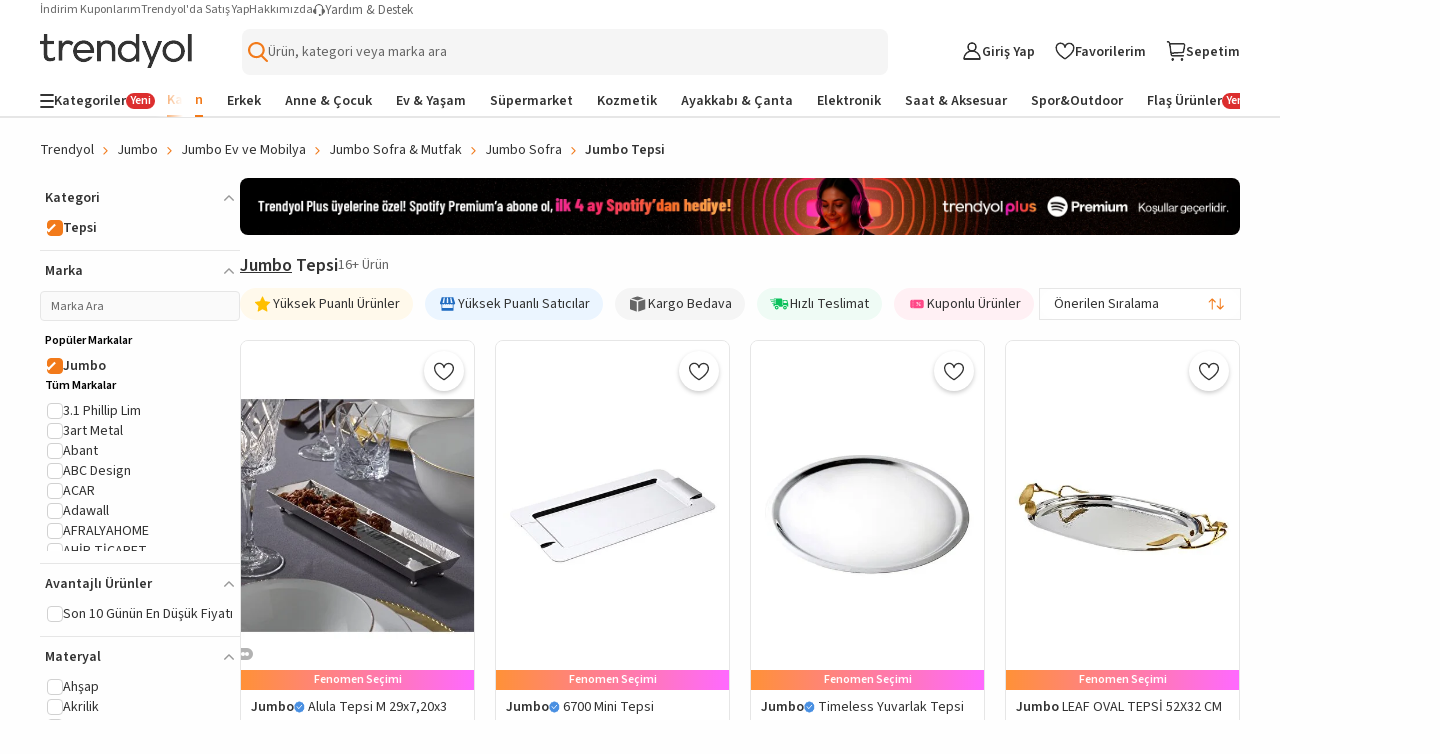

--- FILE ---
content_type: text/html; charset=utf-8
request_url: https://www.trendyol.com/jumbo-tepsi-x-b105973-c105511
body_size: 118348
content:
<!DOCTYPE html><html dir="ltr" xmlns="http://www.w3.org/1999/xhtml" xmlns:og="http://ogp.me/ns#" xmlns:fb="https://www.facebook.com/2008/fbml" lang="tr-TR"><head> <link rel="preload" as="image" href="https://cdn.dsmcdn.com/mnresize/400/-/ty1719/prod/QC_ENRICHMENT/20250804/17/e0afe217-60c6-357a-b80e-c5965fbeae9f/1_org_zoom.jpg"/><link rel="preload" as="image" href="https://cdn.dsmcdn.com/mnresize/400/-/ty1348/product/media/images/prod/QC/20240603/09/6b293f5c-afd9-39b2-a2c3-d973ef2880e4/1_org_zoom.jpg"/><link rel="preload" as="image" href="https://cdn.dsmcdn.com/mnresize/400/-/ty1349/product/media/images/prod/QC/20240603/09/aaef5316-87b8-32d4-986a-38613a14a81b/1_org_zoom.jpg"/><link rel="preload" as="image" href="https://cdn.dsmcdn.com/mnresize/400/-/ty1718/prod/QC_ENRICHMENT/20250801/05/75f19dd6-5b7b-36e6-b09c-1b988bebfb3b/1_org_zoom.jpg"/><script>window["__single-search-result_preload-images__PROPS"]={"images":["https:\u002F\u002Fcdn.dsmcdn.com\u002Fmnresize\u002F400\u002F-\u002Fty1719\u002Fprod\u002FQC_ENRICHMENT\u002F20250804\u002F17\u002Fe0afe217-60c6-357a-b80e-c5965fbeae9f\u002F1_org_zoom.jpg","https:\u002F\u002Fcdn.dsmcdn.com\u002Fmnresize\u002F400\u002F-\u002Fty1348\u002Fproduct\u002Fmedia\u002Fimages\u002Fprod\u002FQC\u002F20240603\u002F09\u002F6b293f5c-afd9-39b2-a2c3-d973ef2880e4\u002F1_org_zoom.jpg","https:\u002F\u002Fcdn.dsmcdn.com\u002Fmnresize\u002F400\u002F-\u002Fty1349\u002Fproduct\u002Fmedia\u002Fimages\u002Fprod\u002FQC\u002F20240603\u002F09\u002Faaef5316-87b8-32d4-986a-38613a14a81b\u002F1_org_zoom.jpg","https:\u002F\u002Fcdn.dsmcdn.com\u002Fmnresize\u002F400\u002F-\u002Fty1718\u002Fprod\u002FQC_ENRICHMENT\u002F20250801\u002F05\u002F75f19dd6-5b7b-36e6-b09c-1b988bebfb3b\u002F1_org_zoom.jpg"]}</script> <meta charset="utf-8"/><meta deployment="tr-puzzle-web-storefront-8d8d59984-6mktm"/><meta name="mobile-web-app-capable" content="yes"/><meta name="application-name" content="Trendyol"/><meta name="apple-mobile-web-app-title" content="Trendyol"/><meta name="msapplication-starturl" content="/"/><meta name="format-detection" content="telephone=no"/><meta name="theme-color" content="#F9F9F9"/><meta http-equiv="X-UA-Compatible" content="IE=Edge"/><meta name="viewport" content="width=device-width, initial-scale=1, maximum-scale=5"/>  <meta property="al:ios:app_store_id" content="524362642"/><meta property="al:ios:app_name" content="Trendyol"/><meta property="al:android:package" content="trendyol.com"/><meta property="al:android:app_name" content="Trendyol.com"/>  <meta property="og:type" content="website"/> <title>Jumbo Tepsi Fiyatları ve Modelleri - Trendyol</title><meta name="description" content="Jumbo Tepsi modellerini, çeşitlerini ve kullananların yorumlarını incele, Trendyol'a özel indirimli fiyatları kaçırma!" /><link rel="canonical" href="https://www.trendyol.com/jumbo-tepsi-x-b105973-c105511"><meta name="robots" content="max-image-preview:large"><link rel="alternate" hreflang="tr" href="https://www.trendyol.com/jumbo-tepsi-x-b105973-c105511"><link rel="alternate" hreflang="en-sa" href="https://www.trendyol.com/en/jumbo-tray-x-b105973-c105511"><link rel="alternate" hreflang="en-ae" href="https://www.trendyol.com/en/jumbo-tray-x-b105973-c105511"><link rel="alternate" hreflang="ar-sa" href="https://www.trendyol.com/ar/jumbo-tray-x-b105973-c105511"><link rel="alternate" hreflang="ar-ae" href="https://www.trendyol.com/ar/jumbo-tray-x-b105973-c105511"><link rel="alternate" hreflang="ro" href="https://www.trendyol.com/ro/jumbo-tava-x-b105973-c105511"><meta property="og:title" content="Jumbo Tepsi Fiyatları ve Modelleri - Trendyol" /><meta property="og:description" content="Jumbo Tepsi modellerini, çeşitlerini ve kullananların yorumlarını incele, Trendyol'a özel indirimli fiyatları kaçırma!" /> <script type="application/ld+json">{"@context": "https://schema.org","@type": "ItemList","url": "https://www.trendyol.com/jumbo-tepsi-x-b105973-c105511","name": "Jumbo Tepsi Fiyatları ve Modelleri - Trendyol","description": "Jumbo Tepsi modellerini, çeşitlerini ve kullananların yorumlarını incele, Trendyol'a özel indirimli fiyatları kaçırma!","numberOfItems": "16","itemListElement": [
 {
  "@type": "ListItem",
  "position": 1,
  "item": {
   "@type": "Product",
   "url": "https://www.trendyol.com/jumbo/alula-tepsi-m-29x7-20x3-cm-p-790848166",
   "name": "Jumbo Alula Tepsi M 29x7,20x3 cm",
   "image": [
    "https://cdn.dsmcdn.com/ty1719/prod/QC_ENRICHMENT/20250804/17/e0afe217-60c6-357a-b80e-c5965fbeae9f/1_org_zoom.jpg",
    "https://cdn.dsmcdn.com/ty1719/prod/QC_ENRICHMENT/20250804/17/c7d7435f-d2a1-32d4-b74a-7db9e593d6ad/1_org_zoom.jpg",
    "https://cdn.dsmcdn.com/ty1719/prod/QC_ENRICHMENT/20250804/17/c9da1083-91f7-3460-8341-ae95aab5fdea/1_org_zoom.jpg",
    "https://cdn.dsmcdn.com/ty1720/prod/QC_ENRICHMENT/20250804/17/035b37ee-6c42-3484-974b-524d0a5725df/1_org_zoom.jpg",
    "https://cdn.dsmcdn.com/ty1719/prod/QC_ENRICHMENT/20250804/17/72d923fc-fa47-3107-967d-071a0c45c3bd/1_org_zoom.jpg"
   ],
   "description": "Jumbo Alula Tepsi M 29x7,20x3 cm yorumlarını inceleyin, Trendyol'a özel indirimli fiyata satın alın.",
   "sku": "790848166",
   "color": "Gümüş",
   "brand": {
    "@type": "Brand",
    "name": "Jumbo"
   },
   "offers": {
    "@type": "Offer",
    "url": "https://www.trendyol.com/jumbo/alula-tepsi-m-29x7-20x3-cm-p-790848166",
    "priceCurrency": "TRY",
    "price": "1499.00",
    "itemCondition": "https://schema.org/NewCondition",
    "hasMerchantReturnPolicy": {
     "@type": "MerchantReturnPolicy",
     "applicableCountry": "TR",
     "returnPolicyCategory": "https://schema.org/MerchantReturnFiniteReturnWindow",
     "merchantReturnDays": 15,
     "returnMethod": [
      "https://schema.org/ReturnAtKiosk",
      "https://schema.org/ReturnByMail"
     ],
     "merchantReturnLink": "https://www.trendyol.com/yardim/sorular",
     "returnFees": "https://schema.org/FreeReturn"
    },
    "shippingDetails": {
     "@context": "https://schema.org/",
     "@type": "OfferShippingDetails",
     "shippingRate": {
      "@type": "MonetaryAmount",
      "value": "34.99",
      "currency": "TRY"
     },
     "shippingDestination": {
      "@type": "DefinedRegion",
      "addressCountry": "TR"
     },
     "deliveryTime": {
      "@type": "ShippingDeliveryTime",
      "businessDays": {
       "@type": "OpeningHoursSpecification",
       "dayOfWeek": [
        "https://schema.org/Monday",
        "https://schema.org/Tuesday",
        "https://schema.org/Wednesday",
        "https://schema.org/Thursday",
        "https://schema.org/Friday",
        "https://schema.org/Saturday",
        "https://schema.org/Sunday"
       ]
      }
     }
    },
    "availability": "https://schema.org/InStock"
   }
  }
 },
 {
  "@type": "ListItem",
  "position": 2,
  "item": {
   "@type": "Product",
   "url": "https://www.trendyol.com/jumbo/6700-mini-tepsi-p-79225226",
   "name": "Jumbo 6700 Mini Tepsi",
   "image": [
    "https://cdn.dsmcdn.com/ty1348/product/media/images/prod/QC/20240603/09/6b293f5c-afd9-39b2-a2c3-d973ef2880e4/1_org_zoom.jpg"
   ],
   "description": "Jumbo 6700 Mini Tepsi yorumlarını inceleyin, Trendyol'a özel indirimli fiyata satın alın.",
   "sku": "79225226",
   "color": "0",
   "brand": {
    "@type": "Brand",
    "name": "Jumbo"
   },
   "offers": {
    "@type": "Offer",
    "url": "https://www.trendyol.com/jumbo/6700-mini-tepsi-p-79225226",
    "priceCurrency": "TRY",
    "price": "999.99",
    "itemCondition": "https://schema.org/NewCondition",
    "hasMerchantReturnPolicy": {
     "@type": "MerchantReturnPolicy",
     "applicableCountry": "TR",
     "returnPolicyCategory": "https://schema.org/MerchantReturnFiniteReturnWindow",
     "merchantReturnDays": 15,
     "returnMethod": [
      "https://schema.org/ReturnAtKiosk",
      "https://schema.org/ReturnByMail"
     ],
     "merchantReturnLink": "https://www.trendyol.com/yardim/sorular",
     "returnFees": "https://schema.org/FreeReturn"
    },
    "shippingDetails": {
     "@context": "https://schema.org/",
     "@type": "OfferShippingDetails",
     "shippingRate": {
      "@type": "MonetaryAmount",
      "value": "34.99",
      "currency": "TRY"
     },
     "shippingDestination": {
      "@type": "DefinedRegion",
      "addressCountry": "TR"
     },
     "deliveryTime": {
      "@type": "ShippingDeliveryTime",
      "businessDays": {
       "@type": "OpeningHoursSpecification",
       "dayOfWeek": [
        "https://schema.org/Monday",
        "https://schema.org/Tuesday",
        "https://schema.org/Wednesday",
        "https://schema.org/Thursday",
        "https://schema.org/Friday",
        "https://schema.org/Saturday",
        "https://schema.org/Sunday"
       ]
      }
     }
    },
    "availability": "https://schema.org/InStock"
   }
  }
 },
 {
  "@type": "ListItem",
  "position": 3,
  "item": {
   "@type": "Product",
   "url": "https://www.trendyol.com/jumbo/timeless-yuvarlak-tepsi-p-252530311",
   "name": "Jumbo Timeless Yuvarlak Tepsi",
   "image": [
    "https://cdn.dsmcdn.com/ty1349/product/media/images/prod/QC/20240603/09/aaef5316-87b8-32d4-986a-38613a14a81b/1_org_zoom.jpg"
   ],
   "description": "Jumbo Timeless Yuvarlak Tepsi yorumlarını inceleyin, Trendyol'a özel indirimli fiyata satın alın.",
   "sku": "252530311",
   "color": "-",
   "brand": {
    "@type": "Brand",
    "name": "Jumbo"
   },
   "offers": {
    "@type": "Offer",
    "url": "https://www.trendyol.com/jumbo/timeless-yuvarlak-tepsi-p-252530311",
    "priceCurrency": "TRY",
    "price": "999.99",
    "itemCondition": "https://schema.org/NewCondition",
    "hasMerchantReturnPolicy": {
     "@type": "MerchantReturnPolicy",
     "applicableCountry": "TR",
     "returnPolicyCategory": "https://schema.org/MerchantReturnFiniteReturnWindow",
     "merchantReturnDays": 15,
     "returnMethod": [
      "https://schema.org/ReturnAtKiosk",
      "https://schema.org/ReturnByMail"
     ],
     "merchantReturnLink": "https://www.trendyol.com/yardim/sorular",
     "returnFees": "https://schema.org/FreeReturn"
    },
    "shippingDetails": {
     "@context": "https://schema.org/",
     "@type": "OfferShippingDetails",
     "shippingRate": {
      "@type": "MonetaryAmount",
      "value": "34.99",
      "currency": "TRY"
     },
     "shippingDestination": {
      "@type": "DefinedRegion",
      "addressCountry": "TR"
     },
     "deliveryTime": {
      "@type": "ShippingDeliveryTime",
      "businessDays": {
       "@type": "OpeningHoursSpecification",
       "dayOfWeek": [
        "https://schema.org/Monday",
        "https://schema.org/Tuesday",
        "https://schema.org/Wednesday",
        "https://schema.org/Thursday",
        "https://schema.org/Friday",
        "https://schema.org/Saturday",
        "https://schema.org/Sunday"
       ]
      }
     }
    },
    "availability": "https://schema.org/InStock"
   }
  }
 },
 {
  "@type": "ListItem",
  "position": 4,
  "item": {
   "@type": "Product",
   "url": "https://www.trendyol.com/jumbo/leaf-oval-tepsi-52x32-cm-10845-lf-500-01-20-0001-p-44569358",
   "name": "Jumbo LEAF OVAL TEPSİ 52X32 CM 10845 LF 500.01.20.0001",
   "image": [
    "https://cdn.dsmcdn.com/ty1718/prod/QC_ENRICHMENT/20250801/05/75f19dd6-5b7b-36e6-b09c-1b988bebfb3b/1_org_zoom.jpg"
   ],
   "description": "Jumbo LEAF OVAL TEPSİ 52X32 CM 10845 LF 500.01.20.0001 yorumlarını inceleyin, Trendyol'a özel indirimli fiyata satın alın.",
   "sku": "44569358",
   "color": "ALTIN",
   "brand": {
    "@type": "Brand",
    "name": "Jumbo"
   },
   "offers": {
    "@type": "Offer",
    "url": "https://www.trendyol.com/jumbo/leaf-oval-tepsi-52x32-cm-10845-lf-500-01-20-0001-p-44569358",
    "priceCurrency": "TRY",
    "price": "4521.99",
    "itemCondition": "https://schema.org/NewCondition",
    "hasMerchantReturnPolicy": {
     "@type": "MerchantReturnPolicy",
     "applicableCountry": "TR",
     "returnPolicyCategory": "https://schema.org/MerchantReturnFiniteReturnWindow",
     "merchantReturnDays": 15,
     "returnMethod": [
      "https://schema.org/ReturnAtKiosk",
      "https://schema.org/ReturnByMail"
     ],
     "merchantReturnLink": "https://www.trendyol.com/yardim/sorular",
     "returnFees": "https://schema.org/FreeReturn"
    },
    "shippingDetails": {
     "@context": "https://schema.org/",
     "@type": "OfferShippingDetails",
     "shippingRate": {
      "@type": "MonetaryAmount",
      "value": "34.99",
      "currency": "TRY"
     },
     "shippingDestination": {
      "@type": "DefinedRegion",
      "addressCountry": "TR"
     },
     "deliveryTime": {
      "@type": "ShippingDeliveryTime",
      "businessDays": {
       "@type": "OpeningHoursSpecification",
       "dayOfWeek": [
        "https://schema.org/Monday",
        "https://schema.org/Tuesday",
        "https://schema.org/Wednesday",
        "https://schema.org/Thursday",
        "https://schema.org/Friday",
        "https://schema.org/Saturday",
        "https://schema.org/Sunday"
       ]
      }
     }
    },
    "availability": "https://schema.org/InStock"
   }
  }
 },
 {
  "@type": "ListItem",
  "position": 5,
  "item": {
   "@type": "Product",
   "url": "https://www.trendyol.com/jumbo/leaf-oval-tepsi-40x16-cm-12223-500-01-20-0002-p-44569540",
   "name": "Jumbo LEAF OVAL TEPSİ 40X16 CM 12223 500.01.20.0002",
   "image": [
    "https://cdn.dsmcdn.com/ty1795/prod/QC_ENRICHMENT/20251128/14/27f39f39-48ed-3a13-af4f-844780af442a/1_org_zoom.jpg",
    "https://cdn.dsmcdn.com/ty1592/prod/QC/20241023/02/93e5d10a-da29-333e-a33f-e9eb0537d984/1_org_zoom.jpg"
   ],
   "description": "Jumbo LEAF OVAL TEPSİ 40X16 CM 12223 500.01.20.0002 yorumlarını inceleyin, Trendyol'a özel indirimli fiyata satın alın.",
   "sku": "44569540",
   "color": "ALTIN",
   "brand": {
    "@type": "Brand",
    "name": "Jumbo"
   },
   "offers": {
    "@type": "Offer",
    "url": "https://www.trendyol.com/jumbo/leaf-oval-tepsi-40x16-cm-12223-500-01-20-0002-p-44569540",
    "priceCurrency": "TRY",
    "price": "3999.00",
    "itemCondition": "https://schema.org/NewCondition",
    "hasMerchantReturnPolicy": {
     "@type": "MerchantReturnPolicy",
     "applicableCountry": "TR",
     "returnPolicyCategory": "https://schema.org/MerchantReturnFiniteReturnWindow",
     "merchantReturnDays": 15,
     "returnMethod": [
      "https://schema.org/ReturnAtKiosk",
      "https://schema.org/ReturnByMail"
     ],
     "merchantReturnLink": "https://www.trendyol.com/yardim/sorular",
     "returnFees": "https://schema.org/FreeReturn"
    },
    "shippingDetails": {
     "@context": "https://schema.org/",
     "@type": "OfferShippingDetails",
     "shippingRate": {
      "@type": "MonetaryAmount",
      "value": "34.99",
      "currency": "TRY"
     },
     "shippingDestination": {
      "@type": "DefinedRegion",
      "addressCountry": "TR"
     },
     "deliveryTime": {
      "@type": "ShippingDeliveryTime",
      "businessDays": {
       "@type": "OpeningHoursSpecification",
       "dayOfWeek": [
        "https://schema.org/Monday",
        "https://schema.org/Tuesday",
        "https://schema.org/Wednesday",
        "https://schema.org/Thursday",
        "https://schema.org/Friday",
        "https://schema.org/Saturday",
        "https://schema.org/Sunday"
       ]
      }
     }
    },
    "availability": "https://schema.org/InStock"
   }
  }
 },
 {
  "@type": "ListItem",
  "position": 6,
  "item": {
   "@type": "Product",
   "url": "https://www.trendyol.com/jumbo/x-istanbul-modern-fahrelnisa-zeid-cehennemim-tepsi-p-825450516",
   "name": "Jumbo X İstanbul Modern Fahrelnisa Zeid Cehennemim - Tepsi",
   "image": [
    "https://cdn.dsmcdn.com/ty1345/product/media/images/prod/QC/20240603/09/e354f411-9b55-3c6b-aca6-5212d1b2b8ca/1_org_zoom.jpg",
    "https://cdn.dsmcdn.com/ty1345/product/media/images/prod/QC/20240603/09/937c91ff-c39e-3c60-9ec9-fb9febd61df6/1_org_zoom.jpg",
    "https://cdn.dsmcdn.com/ty1345/product/media/images/prod/QC/20240603/09/8ef15076-e006-335e-978b-ee3bf12601d9/1_org_zoom.jpg",
    "https://cdn.dsmcdn.com/ty1345/product/media/images/prod/QC/20240603/09/bbbee7d7-d163-39c2-be14-aae75ea2e096/1_org_zoom.jpg"
   ],
   "description": "Jumbo X İstanbul Modern Fahrelnisa Zeid Cehennemim - Tepsi yorumlarını inceleyin, Trendyol'a özel indirimli fiyata satın alın.",
   "sku": "825450516",
   "color": "Renkli",
   "brand": {
    "@type": "Brand",
    "name": "Jumbo"
   },
   "offers": {
    "@type": "Offer",
    "url": "https://www.trendyol.com/jumbo/x-istanbul-modern-fahrelnisa-zeid-cehennemim-tepsi-p-825450516",
    "priceCurrency": "TRY",
    "price": "3999.00",
    "itemCondition": "https://schema.org/NewCondition",
    "hasMerchantReturnPolicy": {
     "@type": "MerchantReturnPolicy",
     "applicableCountry": "TR",
     "returnPolicyCategory": "https://schema.org/MerchantReturnFiniteReturnWindow",
     "merchantReturnDays": 15,
     "returnMethod": [
      "https://schema.org/ReturnAtKiosk",
      "https://schema.org/ReturnByMail"
     ],
     "merchantReturnLink": "https://www.trendyol.com/yardim/sorular",
     "returnFees": "https://schema.org/FreeReturn"
    },
    "shippingDetails": {
     "@context": "https://schema.org/",
     "@type": "OfferShippingDetails",
     "shippingRate": {
      "@type": "MonetaryAmount",
      "value": "34.99",
      "currency": "TRY"
     },
     "shippingDestination": {
      "@type": "DefinedRegion",
      "addressCountry": "TR"
     },
     "deliveryTime": {
      "@type": "ShippingDeliveryTime",
      "businessDays": {
       "@type": "OpeningHoursSpecification",
       "dayOfWeek": [
        "https://schema.org/Monday",
        "https://schema.org/Tuesday",
        "https://schema.org/Wednesday",
        "https://schema.org/Thursday",
        "https://schema.org/Friday",
        "https://schema.org/Saturday",
        "https://schema.org/Sunday"
       ]
      }
     }
    },
    "availability": "https://schema.org/InStock"
   }
  }
 },
 {
  "@type": "ListItem",
  "position": 7,
  "item": {
   "@type": "Product",
   "url": "https://www.trendyol.com/jumbo/creme-ahsap-tepsi-kare-25x25-cm-500-01-23-0085-p-780590015",
   "name": "Jumbo Creme Ahşap Tepsi Kare 25x25 cm 500.01.23.0085",
   "image": [
    "https://cdn.dsmcdn.com/ty1718/prod/QC_ENRICHMENT/20250801/05/b3ca2104-e710-3914-a3cc-f6cffedbd2f6/1_org_zoom.jpg"
   ],
   "description": "Jumbo Creme Ahşap Tepsi Kare 25x25 cm 500.01.23.0085 yorumlarını inceleyin, Trendyol'a özel indirimli fiyata satın alın.",
   "sku": "780590015",
   "color": "Bej",
   "brand": {
    "@type": "Brand",
    "name": "Jumbo"
   },
   "offers": {
    "@type": "Offer",
    "url": "https://www.trendyol.com/jumbo/creme-ahsap-tepsi-kare-25x25-cm-500-01-23-0085-p-780590015",
    "priceCurrency": "TRY",
    "price": "749.00",
    "itemCondition": "https://schema.org/NewCondition",
    "hasMerchantReturnPolicy": {
     "@type": "MerchantReturnPolicy",
     "applicableCountry": "TR",
     "returnPolicyCategory": "https://schema.org/MerchantReturnFiniteReturnWindow",
     "merchantReturnDays": 15,
     "returnMethod": [
      "https://schema.org/ReturnAtKiosk",
      "https://schema.org/ReturnByMail"
     ],
     "merchantReturnLink": "https://www.trendyol.com/yardim/sorular",
     "returnFees": "https://schema.org/FreeReturn"
    },
    "shippingDetails": {
     "@context": "https://schema.org/",
     "@type": "OfferShippingDetails",
     "shippingRate": {
      "@type": "MonetaryAmount",
      "value": "34.99",
      "currency": "TRY"
     },
     "shippingDestination": {
      "@type": "DefinedRegion",
      "addressCountry": "TR"
     },
     "deliveryTime": {
      "@type": "ShippingDeliveryTime",
      "businessDays": {
       "@type": "OpeningHoursSpecification",
       "dayOfWeek": [
        "https://schema.org/Monday",
        "https://schema.org/Tuesday",
        "https://schema.org/Wednesday",
        "https://schema.org/Thursday",
        "https://schema.org/Friday",
        "https://schema.org/Saturday",
        "https://schema.org/Sunday"
       ]
      }
     }
    },
    "availability": "https://schema.org/InStock"
   }
  }
 },
 {
  "@type": "ListItem",
  "position": 8,
  "item": {
   "@type": "Product",
   "url": "https://www.trendyol.com/jumbo/x-istanbul-modern-nevin-aladag-parildayan-renkler-tepsi-p-825450185",
   "name": "Jumbo X İstanbul Modern Nevin Aladağ Parıldayan Renkler - Tepsi",
   "image": [
    "https://cdn.dsmcdn.com/ty1346/product/media/images/prod/QC/20240603/09/d7fe42f4-7509-3dd3-92bb-762f85a58972/1_org_zoom.jpg",
    "https://cdn.dsmcdn.com/ty1345/product/media/images/prod/QC/20240603/09/41a2faf6-9c61-3a5f-9441-491edb8be4e2/1_org_zoom.jpg",
    "https://cdn.dsmcdn.com/ty1345/product/media/images/prod/QC/20240603/09/321a668d-6c52-3176-a5ad-53cb73dfce6b/1_org_zoom.jpg"
   ],
   "description": "Jumbo X İstanbul Modern Nevin Aladağ Parıldayan Renkler - Tepsi yorumlarını inceleyin, Trendyol'a özel indirimli fiyata satın alın.",
   "sku": "825450185",
   "color": "Renkli",
   "brand": {
    "@type": "Brand",
    "name": "Jumbo"
   },
   "offers": {
    "@type": "Offer",
    "url": "https://www.trendyol.com/jumbo/x-istanbul-modern-nevin-aladag-parildayan-renkler-tepsi-p-825450185",
    "priceCurrency": "TRY",
    "price": "3999.00",
    "itemCondition": "https://schema.org/NewCondition",
    "hasMerchantReturnPolicy": {
     "@type": "MerchantReturnPolicy",
     "applicableCountry": "TR",
     "returnPolicyCategory": "https://schema.org/MerchantReturnFiniteReturnWindow",
     "merchantReturnDays": 15,
     "returnMethod": [
      "https://schema.org/ReturnAtKiosk",
      "https://schema.org/ReturnByMail"
     ],
     "merchantReturnLink": "https://www.trendyol.com/yardim/sorular",
     "returnFees": "https://schema.org/FreeReturn"
    },
    "shippingDetails": {
     "@context": "https://schema.org/",
     "@type": "OfferShippingDetails",
     "shippingRate": {
      "@type": "MonetaryAmount",
      "value": "34.99",
      "currency": "TRY"
     },
     "shippingDestination": {
      "@type": "DefinedRegion",
      "addressCountry": "TR"
     },
     "deliveryTime": {
      "@type": "ShippingDeliveryTime",
      "businessDays": {
       "@type": "OpeningHoursSpecification",
       "dayOfWeek": [
        "https://schema.org/Monday",
        "https://schema.org/Tuesday",
        "https://schema.org/Wednesday",
        "https://schema.org/Thursday",
        "https://schema.org/Friday",
        "https://schema.org/Saturday",
        "https://schema.org/Sunday"
       ]
      }
     }
    },
    "availability": "https://schema.org/InStock"
   }
  }
 },
 {
  "@type": "ListItem",
  "position": 9,
  "item": {
   "@type": "Product",
   "url": "https://www.trendyol.com/jumbo/x-istanbul-modern-o-p-karsi-kiyidan-rumeli-hisarina-bakis-tepsi-p-825450197",
   "name": "Jumbo X İstanbul Modern O.P Karşı Kıyıdan Rumeli Hisarına Bakış - Tepsi",
   "image": [
    "https://cdn.dsmcdn.com/ty1345/product/media/images/prod/QC/20240603/09/7feba53e-ce34-39ed-987e-efe2f208df45/1_org_zoom.jpg",
    "https://cdn.dsmcdn.com/ty1344/product/media/images/prod/QC/20240603/09/09f08a74-ae98-3f44-83e4-82d6e8b8f057/1_org_zoom.jpg",
    "https://cdn.dsmcdn.com/ty1344/product/media/images/prod/QC/20240603/09/ee6cd882-afee-359a-8cc2-274f4d4723aa/1_org_zoom.jpg"
   ],
   "description": "Jumbo X İstanbul Modern O.P Karşı Kıyıdan Rumeli Hisarına Bakış - Tepsi yorumlarını inceleyin, Trendyol'a özel indirimli fiyata satın alın.",
   "sku": "825450197",
   "color": "Siyah-Beyaz",
   "brand": {
    "@type": "Brand",
    "name": "Jumbo"
   },
   "offers": {
    "@type": "Offer",
    "url": "https://www.trendyol.com/jumbo/x-istanbul-modern-o-p-karsi-kiyidan-rumeli-hisarina-bakis-tepsi-p-825450197",
    "priceCurrency": "TRY",
    "price": "2299.00",
    "itemCondition": "https://schema.org/NewCondition",
    "hasMerchantReturnPolicy": {
     "@type": "MerchantReturnPolicy",
     "applicableCountry": "TR",
     "returnPolicyCategory": "https://schema.org/MerchantReturnFiniteReturnWindow",
     "merchantReturnDays": 15,
     "returnMethod": [
      "https://schema.org/ReturnAtKiosk",
      "https://schema.org/ReturnByMail"
     ],
     "merchantReturnLink": "https://www.trendyol.com/yardim/sorular",
     "returnFees": "https://schema.org/FreeReturn"
    },
    "shippingDetails": {
     "@context": "https://schema.org/",
     "@type": "OfferShippingDetails",
     "shippingRate": {
      "@type": "MonetaryAmount",
      "value": "34.99",
      "currency": "TRY"
     },
     "shippingDestination": {
      "@type": "DefinedRegion",
      "addressCountry": "TR"
     },
     "deliveryTime": {
      "@type": "ShippingDeliveryTime",
      "businessDays": {
       "@type": "OpeningHoursSpecification",
       "dayOfWeek": [
        "https://schema.org/Monday",
        "https://schema.org/Tuesday",
        "https://schema.org/Wednesday",
        "https://schema.org/Thursday",
        "https://schema.org/Friday",
        "https://schema.org/Saturday",
        "https://schema.org/Sunday"
       ]
      }
     }
    },
    "availability": "https://schema.org/InStock"
   }
  }
 },
 {
  "@type": "ListItem",
  "position": 10,
  "item": {
   "@type": "Product",
   "url": "https://www.trendyol.com/jumbo/golf-line-pleksi-tespi-p-694895089",
   "name": "Jumbo Golf Line Pleksi Tespi",
   "image": [
    "https://cdn.dsmcdn.com/ty1348/product/media/images/prod/QC/20240602/12/f3bf8a80-df86-3c8b-b239-2988756f9bbe/1_org_zoom.jpg",
    "https://cdn.dsmcdn.com/ty1348/product/media/images/prod/QC/20240602/12/c555f93f-44a1-3e6e-aa0a-424e37c53f47/1_org_zoom.jpg"
   ],
   "description": "Jumbo Golf Line Pleksi Tespi yorumlarını inceleyin, Trendyol'a özel indirimli fiyata satın alın.",
   "sku": "694895089",
   "color": "Yeşil",
   "brand": {
    "@type": "Brand",
    "name": "Jumbo"
   },
   "offers": {
    "@type": "Offer",
    "url": "https://www.trendyol.com/jumbo/golf-line-pleksi-tespi-p-694895089",
    "priceCurrency": "TRY",
    "price": "990.00",
    "itemCondition": "https://schema.org/NewCondition",
    "hasMerchantReturnPolicy": {
     "@type": "MerchantReturnPolicy",
     "applicableCountry": "TR",
     "returnPolicyCategory": "https://schema.org/MerchantReturnFiniteReturnWindow",
     "merchantReturnDays": 15,
     "returnMethod": [
      "https://schema.org/ReturnAtKiosk",
      "https://schema.org/ReturnByMail"
     ],
     "merchantReturnLink": "https://www.trendyol.com/yardim/sorular",
     "returnFees": "https://schema.org/FreeReturn"
    },
    "shippingDetails": {
     "@context": "https://schema.org/",
     "@type": "OfferShippingDetails",
     "shippingRate": {
      "@type": "MonetaryAmount",
      "value": "34.99",
      "currency": "TRY"
     },
     "shippingDestination": {
      "@type": "DefinedRegion",
      "addressCountry": "TR"
     },
     "deliveryTime": {
      "@type": "ShippingDeliveryTime",
      "businessDays": {
       "@type": "OpeningHoursSpecification",
       "dayOfWeek": [
        "https://schema.org/Monday",
        "https://schema.org/Tuesday",
        "https://schema.org/Wednesday",
        "https://schema.org/Thursday",
        "https://schema.org/Friday",
        "https://schema.org/Saturday",
        "https://schema.org/Sunday"
       ]
      }
     }
    },
    "availability": "https://schema.org/InStock"
   }
  }
 },
 {
  "@type": "ListItem",
  "position": 11,
  "item": {
   "@type": "Product",
   "url": "https://www.trendyol.com/jumbo/kaymaz-celik-24-cm-yuvarlak-tepsi-p-348877360",
   "name": "Jumbo Kaymaz Çelik 24 Cm Yuvarlak Tepsi",
   "image": [
    "https://cdn.dsmcdn.com/ty1345/product/media/images/prod/QC/20240603/09/d7259747-4576-3e34-b915-50cb1dbe78b0/1_org_zoom.jpg"
   ],
   "description": "Jumbo Kaymaz Çelik 24 Cm Yuvarlak Tepsi yorumlarını inceleyin, Trendyol'a özel indirimli fiyata satın alın.",
   "sku": "348877360",
   "color": "-",
   "brand": {
    "@type": "Brand",
    "name": "Jumbo"
   },
   "offers": {
    "@type": "Offer",
    "url": "https://www.trendyol.com/jumbo/kaymaz-celik-24-cm-yuvarlak-tepsi-p-348877360",
    "priceCurrency": "TRY",
    "price": "731.50",
    "itemCondition": "https://schema.org/NewCondition",
    "hasMerchantReturnPolicy": {
     "@type": "MerchantReturnPolicy",
     "applicableCountry": "TR",
     "returnPolicyCategory": "https://schema.org/MerchantReturnFiniteReturnWindow",
     "merchantReturnDays": 15,
     "returnMethod": [
      "https://schema.org/ReturnAtKiosk",
      "https://schema.org/ReturnByMail"
     ],
     "merchantReturnLink": "https://www.trendyol.com/yardim/sorular",
     "returnFees": "https://schema.org/FreeReturn"
    },
    "shippingDetails": {
     "@context": "https://schema.org/",
     "@type": "OfferShippingDetails",
     "shippingRate": {
      "@type": "MonetaryAmount",
      "value": "34.99",
      "currency": "TRY"
     },
     "shippingDestination": {
      "@type": "DefinedRegion",
      "addressCountry": "TR"
     },
     "deliveryTime": {
      "@type": "ShippingDeliveryTime",
      "businessDays": {
       "@type": "OpeningHoursSpecification",
       "dayOfWeek": [
        "https://schema.org/Monday",
        "https://schema.org/Tuesday",
        "https://schema.org/Wednesday",
        "https://schema.org/Thursday",
        "https://schema.org/Friday",
        "https://schema.org/Saturday",
        "https://schema.org/Sunday"
       ]
      }
     }
    },
    "availability": "https://schema.org/InStock"
   }
  }
 },
 {
  "@type": "ListItem",
  "position": 12,
  "item": {
   "@type": "Product",
   "url": "https://www.trendyol.com/jumbo/x-istanbul-modern-adnan-coker-retrospektif-tepsi-p-825450515",
   "name": "Jumbo X İstanbul Modern Adnan Çoker Retrospektif - Tepsi",
   "image": [
    "https://cdn.dsmcdn.com/ty1345/product/media/images/prod/QC/20240603/09/8a2fc027-5829-3082-8ee0-8f52f41cd09d/1_org_zoom.jpg",
    "https://cdn.dsmcdn.com/ty1345/product/media/images/prod/QC/20240603/09/2441832c-8e20-3a90-846f-21a060b5998d/1_org_zoom.jpg",
    "https://cdn.dsmcdn.com/ty1346/product/media/images/prod/QC/20240603/09/3393c449-2aef-374e-a0c8-149fffdc62a8/1_org_zoom.jpg",
    "https://cdn.dsmcdn.com/ty1345/product/media/images/prod/QC/20240603/09/a680eec0-aef9-350f-81a9-fe25d0acc3d7/1_org_zoom.jpg"
   ],
   "description": "Jumbo X İstanbul Modern Adnan Çoker Retrospektif - Tepsi yorumlarını inceleyin, Trendyol'a özel indirimli fiyata satın alın.",
   "sku": "825450515",
   "color": "Siyah",
   "brand": {
    "@type": "Brand",
    "name": "Jumbo"
   },
   "offers": {
    "@type": "Offer",
    "url": "https://www.trendyol.com/jumbo/x-istanbul-modern-adnan-coker-retrospektif-tepsi-p-825450515",
    "priceCurrency": "TRY",
    "price": "3999.00",
    "itemCondition": "https://schema.org/NewCondition",
    "hasMerchantReturnPolicy": {
     "@type": "MerchantReturnPolicy",
     "applicableCountry": "TR",
     "returnPolicyCategory": "https://schema.org/MerchantReturnFiniteReturnWindow",
     "merchantReturnDays": 15,
     "returnMethod": [
      "https://schema.org/ReturnAtKiosk",
      "https://schema.org/ReturnByMail"
     ],
     "merchantReturnLink": "https://www.trendyol.com/yardim/sorular",
     "returnFees": "https://schema.org/FreeReturn"
    },
    "shippingDetails": {
     "@context": "https://schema.org/",
     "@type": "OfferShippingDetails",
     "shippingRate": {
      "@type": "MonetaryAmount",
      "value": "34.99",
      "currency": "TRY"
     },
     "shippingDestination": {
      "@type": "DefinedRegion",
      "addressCountry": "TR"
     },
     "deliveryTime": {
      "@type": "ShippingDeliveryTime",
      "businessDays": {
       "@type": "OpeningHoursSpecification",
       "dayOfWeek": [
        "https://schema.org/Monday",
        "https://schema.org/Tuesday",
        "https://schema.org/Wednesday",
        "https://schema.org/Thursday",
        "https://schema.org/Friday",
        "https://schema.org/Saturday",
        "https://schema.org/Sunday"
       ]
      }
     }
    },
    "availability": "https://schema.org/InStock"
   }
  }
 },
 {
  "@type": "ListItem",
  "position": 13,
  "item": {
   "@type": "Product",
   "url": "https://www.trendyol.com/jumbo/x-istanbul-modern-horasan-isimsiz-pembe-tepsi-p-825450148",
   "name": "Jumbo X İstanbul Modern Horasan İsimsiz - Pembe Tepsi",
   "image": [
    "https://cdn.dsmcdn.com/ty1346/product/media/images/prod/QC/20240603/09/25d46613-01e5-34bf-881d-c9ca8fe3c7d8/1_org_zoom.jpg",
    "https://cdn.dsmcdn.com/ty1346/product/media/images/prod/QC/20240603/09/c82bb4f3-1d62-3849-ac9a-9bfe4e56e4b7/1_org_zoom.jpg",
    "https://cdn.dsmcdn.com/ty1344/product/media/images/prod/QC/20240603/09/49bf29ce-3b6f-3201-99cf-c02f70313ca3/1_org_zoom.jpg",
    "https://cdn.dsmcdn.com/ty1346/product/media/images/prod/QC/20240603/09/0356d542-2064-37b8-9d47-71d69303dd44/1_org_zoom.jpg"
   ],
   "description": "Jumbo X İstanbul Modern Horasan İsimsiz - Pembe Tepsi yorumlarını inceleyin, Trendyol'a özel indirimli fiyata satın alın.",
   "sku": "825450148",
   "color": "Pembe",
   "brand": {
    "@type": "Brand",
    "name": "Jumbo"
   },
   "offers": {
    "@type": "Offer",
    "url": "https://www.trendyol.com/jumbo/x-istanbul-modern-horasan-isimsiz-pembe-tepsi-p-825450148",
    "priceCurrency": "TRY",
    "price": "2299.00",
    "itemCondition": "https://schema.org/NewCondition",
    "hasMerchantReturnPolicy": {
     "@type": "MerchantReturnPolicy",
     "applicableCountry": "TR",
     "returnPolicyCategory": "https://schema.org/MerchantReturnFiniteReturnWindow",
     "merchantReturnDays": 15,
     "returnMethod": [
      "https://schema.org/ReturnAtKiosk",
      "https://schema.org/ReturnByMail"
     ],
     "merchantReturnLink": "https://www.trendyol.com/yardim/sorular",
     "returnFees": "https://schema.org/FreeReturn"
    },
    "shippingDetails": {
     "@context": "https://schema.org/",
     "@type": "OfferShippingDetails",
     "shippingRate": {
      "@type": "MonetaryAmount",
      "value": "34.99",
      "currency": "TRY"
     },
     "shippingDestination": {
      "@type": "DefinedRegion",
      "addressCountry": "TR"
     },
     "deliveryTime": {
      "@type": "ShippingDeliveryTime",
      "businessDays": {
       "@type": "OpeningHoursSpecification",
       "dayOfWeek": [
        "https://schema.org/Monday",
        "https://schema.org/Tuesday",
        "https://schema.org/Wednesday",
        "https://schema.org/Thursday",
        "https://schema.org/Friday",
        "https://schema.org/Saturday",
        "https://schema.org/Sunday"
       ]
      }
     }
    },
    "availability": "https://schema.org/InStock"
   }
  }
 },
 {
  "@type": "ListItem",
  "position": 14,
  "item": {
   "@type": "Product",
   "url": "https://www.trendyol.com/jumbo/x-istanbul-modern-seckin-pirim-derin-tepsi-p-825450200",
   "name": "Jumbo X İstanbul Modern Seçkin Pirim Derin - Tepsi",
   "image": [
    "https://cdn.dsmcdn.com/ty1345/product/media/images/prod/QC/20240603/09/fe639f30-c8f4-3b9b-a877-097d361b0bf7/1_org_zoom.jpg",
    "https://cdn.dsmcdn.com/ty1345/product/media/images/prod/QC/20240603/09/ae00a28d-f280-3e72-9386-c32d7a5a8625/1_org_zoom.jpg",
    "https://cdn.dsmcdn.com/ty1346/product/media/images/prod/QC/20240603/09/748a9d5e-1e70-35be-9e8c-e668318743c1/1_org_zoom.jpg",
    "https://cdn.dsmcdn.com/ty1346/product/media/images/prod/QC/20240603/09/027b9600-af27-3cb1-b255-835ba4deaf3b/1_org_zoom.jpg"
   ],
   "description": "Jumbo X İstanbul Modern Seçkin Pirim Derin - Tepsi yorumlarını inceleyin, Trendyol'a özel indirimli fiyata satın alın.",
   "sku": "825450200",
   "color": "Siyah-Beyaz",
   "brand": {
    "@type": "Brand",
    "name": "Jumbo"
   },
   "offers": {
    "@type": "Offer",
    "url": "https://www.trendyol.com/jumbo/x-istanbul-modern-seckin-pirim-derin-tepsi-p-825450200",
    "priceCurrency": "TRY",
    "price": "3999.00",
    "itemCondition": "https://schema.org/NewCondition",
    "hasMerchantReturnPolicy": {
     "@type": "MerchantReturnPolicy",
     "applicableCountry": "TR",
     "returnPolicyCategory": "https://schema.org/MerchantReturnFiniteReturnWindow",
     "merchantReturnDays": 15,
     "returnMethod": [
      "https://schema.org/ReturnAtKiosk",
      "https://schema.org/ReturnByMail"
     ],
     "merchantReturnLink": "https://www.trendyol.com/yardim/sorular",
     "returnFees": "https://schema.org/FreeReturn"
    },
    "shippingDetails": {
     "@context": "https://schema.org/",
     "@type": "OfferShippingDetails",
     "shippingRate": {
      "@type": "MonetaryAmount",
      "value": "34.99",
      "currency": "TRY"
     },
     "shippingDestination": {
      "@type": "DefinedRegion",
      "addressCountry": "TR"
     },
     "deliveryTime": {
      "@type": "ShippingDeliveryTime",
      "businessDays": {
       "@type": "OpeningHoursSpecification",
       "dayOfWeek": [
        "https://schema.org/Monday",
        "https://schema.org/Tuesday",
        "https://schema.org/Wednesday",
        "https://schema.org/Thursday",
        "https://schema.org/Friday",
        "https://schema.org/Saturday",
        "https://schema.org/Sunday"
       ]
      }
     }
    },
    "availability": "https://schema.org/InStock"
   }
  }
 },
 {
  "@type": "ListItem",
  "position": 15,
  "item": {
   "@type": "Product",
   "url": "https://www.trendyol.com/jumbo/x-istanbul-modern-horasan-isimsiz-yesil-tepsi-p-825450369",
   "name": "Jumbo X İstanbul Modern Horasan İsimsiz - Yeşil Tepsi",
   "image": [
    "https://cdn.dsmcdn.com/ty1344/product/media/images/prod/QC/20240603/09/f6c9d92b-0705-3774-9a85-1e0ad9360a4f/1_org_zoom.jpg",
    "https://cdn.dsmcdn.com/ty1346/product/media/images/prod/QC/20240603/09/4a963c42-6eab-3e8f-b175-9fd92d5119e2/1_org_zoom.jpg",
    "https://cdn.dsmcdn.com/ty1344/product/media/images/prod/QC/20240603/09/abf516ce-8202-3a31-bff9-9aea0f25de18/1_org_zoom.jpg",
    "https://cdn.dsmcdn.com/ty1345/product/media/images/prod/QC/20240603/09/17a3a0dc-3eee-3fad-89a9-658815d1eb1e/1_org_zoom.jpg"
   ],
   "description": "Jumbo X İstanbul Modern Horasan İsimsiz - Yeşil Tepsi yorumlarını inceleyin, Trendyol'a özel indirimli fiyata satın alın.",
   "sku": "825450369",
   "color": "Yeşil",
   "brand": {
    "@type": "Brand",
    "name": "Jumbo"
   },
   "offers": {
    "@type": "Offer",
    "url": "https://www.trendyol.com/jumbo/x-istanbul-modern-horasan-isimsiz-yesil-tepsi-p-825450369",
    "priceCurrency": "TRY",
    "price": "2299.00",
    "itemCondition": "https://schema.org/NewCondition",
    "hasMerchantReturnPolicy": {
     "@type": "MerchantReturnPolicy",
     "applicableCountry": "TR",
     "returnPolicyCategory": "https://schema.org/MerchantReturnFiniteReturnWindow",
     "merchantReturnDays": 15,
     "returnMethod": [
      "https://schema.org/ReturnAtKiosk",
      "https://schema.org/ReturnByMail"
     ],
     "merchantReturnLink": "https://www.trendyol.com/yardim/sorular",
     "returnFees": "https://schema.org/FreeReturn"
    },
    "shippingDetails": {
     "@context": "https://schema.org/",
     "@type": "OfferShippingDetails",
     "shippingRate": {
      "@type": "MonetaryAmount",
      "value": "34.99",
      "currency": "TRY"
     },
     "shippingDestination": {
      "@type": "DefinedRegion",
      "addressCountry": "TR"
     },
     "deliveryTime": {
      "@type": "ShippingDeliveryTime",
      "businessDays": {
       "@type": "OpeningHoursSpecification",
       "dayOfWeek": [
        "https://schema.org/Monday",
        "https://schema.org/Tuesday",
        "https://schema.org/Wednesday",
        "https://schema.org/Thursday",
        "https://schema.org/Friday",
        "https://schema.org/Saturday",
        "https://schema.org/Sunday"
       ]
      }
     }
    },
    "availability": "https://schema.org/InStock"
   }
  }
 },
 {
  "@type": "ListItem",
  "position": 16,
  "item": {
   "@type": "Product",
   "url": "https://www.trendyol.com/jumbo/x-istanbul-modern-fahrelnisa-zeid-anne-ve-cocuk-tepsi-p-825450368",
   "name": "Jumbo X İstanbul Modern Fahrelnisa Zeid Anne ve Çocuk - Tepsi",
   "image": [
    "https://cdn.dsmcdn.com/ty1345/product/media/images/prod/QC/20240603/09/364c9848-4a98-384b-9095-f9e01d005c1a/1_org_zoom.jpg",
    "https://cdn.dsmcdn.com/ty1346/product/media/images/prod/QC/20240603/09/309ab8d5-885b-35a3-bf2b-fd5f15d3d8dd/1_org_zoom.jpg",
    "https://cdn.dsmcdn.com/ty1345/product/media/images/prod/QC/20240603/09/a9ccdde5-ba5e-3c4d-b8ef-d6b1c0c60e21/1_org_zoom.jpg"
   ],
   "description": "Jumbo X İstanbul Modern Fahrelnisa Zeid Anne ve Çocuk - Tepsi yorumlarını inceleyin, Trendyol'a özel indirimli fiyata satın alın.",
   "sku": "825450368",
   "color": "Renkli",
   "brand": {
    "@type": "Brand",
    "name": "Jumbo"
   },
   "offers": {
    "@type": "Offer",
    "url": "https://www.trendyol.com/jumbo/x-istanbul-modern-fahrelnisa-zeid-anne-ve-cocuk-tepsi-p-825450368",
    "priceCurrency": "TRY",
    "price": "4499.00",
    "itemCondition": "https://schema.org/NewCondition",
    "hasMerchantReturnPolicy": {
     "@type": "MerchantReturnPolicy",
     "applicableCountry": "TR",
     "returnPolicyCategory": "https://schema.org/MerchantReturnFiniteReturnWindow",
     "merchantReturnDays": 15,
     "returnMethod": [
      "https://schema.org/ReturnAtKiosk",
      "https://schema.org/ReturnByMail"
     ],
     "merchantReturnLink": "https://www.trendyol.com/yardim/sorular",
     "returnFees": "https://schema.org/FreeReturn"
    },
    "shippingDetails": {
     "@context": "https://schema.org/",
     "@type": "OfferShippingDetails",
     "shippingRate": {
      "@type": "MonetaryAmount",
      "value": "34.99",
      "currency": "TRY"
     },
     "shippingDestination": {
      "@type": "DefinedRegion",
      "addressCountry": "TR"
     },
     "deliveryTime": {
      "@type": "ShippingDeliveryTime",
      "businessDays": {
       "@type": "OpeningHoursSpecification",
       "dayOfWeek": [
        "https://schema.org/Monday",
        "https://schema.org/Tuesday",
        "https://schema.org/Wednesday",
        "https://schema.org/Thursday",
        "https://schema.org/Friday",
        "https://schema.org/Saturday",
        "https://schema.org/Sunday"
       ]
      }
     }
    },
    "availability": "https://schema.org/InStock"
   }
  }
 }
] } </script>
<script type="application/ld+json">{
 "@context": "https://schema.org",
 "@type": "WebPage",
 "name": "Jumbo Tepsi Fiyatları ve Modelleri - Trendyol",
 "description": "Jumbo Tepsi modellerini, çeşitlerini ve kullananların yorumlarını incele, Trendyol'a özel indirimli fiyatları kaçırma!",
 "url": "https://www.trendyol.com/jumbo-tepsi-x-b105973-c105511",
 "inLanguage": "tr-TR",
 "primaryImageOfPage": {
  "@type": "ImageObject",
  "url": "https://cdn.dsmcdn.com/ty1719/prod/QC_ENRICHMENT/20250804/17/e0afe217-60c6-357a-b80e-c5965fbeae9f/1_org_zoom.jpg",
  "width": 1200,
  "height": 630
 },
 "breadcrumb": {
  "@type": "BreadcrumbList",
  "numberOfItems": 6,
  "itemListElement": [
   {
    "@type": "ListItem",
    "position": 1,
    "item": {
     "@id": "https://www.trendyol.com",
     "name": "Trendyol"
    }
   },
   {
    "@type": "ListItem",
    "position": 2,
    "item": {
     "@id": "https://www.trendyol.com/jumbo-x-b105973",
     "name": "Jumbo"
    }
   },
   {
    "@type": "ListItem",
    "position": 3,
    "item": {
     "@id": "https://www.trendyol.com/jumbo-ev-ve-mobilya-x-b105973-c145704",
     "name": "Jumbo Ev ve Mobilya"
    }
   },
   {
    "@type": "ListItem",
    "position": 4,
    "item": {
     "@id": "https://www.trendyol.com/jumbo-sofra-mutfak-x-b105973-c1354",
     "name": "Jumbo Sofra \u0026 Mutfak"
    }
   },
   {
    "@type": "ListItem",
    "position": 5,
    "item": {
     "@id": "https://www.trendyol.com/jumbo-sofra-x-b105973-c104170",
     "name": "Jumbo Sofra"
    }
   },
   {
    "@type": "ListItem",
    "position": 6,
    "item": {
     "@id": "https://www.trendyol.com/jumbo-tepsi-x-b105973-c105511",
     "name": "Jumbo Tepsi"
    }
   }
  ]
 },
 "speakable": {
  "@type": "SpeakableSpecification",
  "xpath": [
   "/html/head/title",
   "/html/head/meta[@name='description']"
  ]
 }
}</script>   <link rel="icon" href="/s/favicon.ico?v=1768467356095"/><!-- Starts of source sans 3 regular/bold fonts --><link rel="preload" href="https://cdn.dsmcdn.com/sfint/production/nwpBtKy2OAdR1K-IwhWudF-R9QMylBJAV3Bo8Ky462EE9CsYm4fA1Tvwvw_1745309368257.woff2" crossorigin="anonymous" as="font" type="font/woff2"/><link rel="preload" href="https://cdn.dsmcdn.com/sfint/production/nwpBtKy2OAdR1K-IwhWudF-R9QMylBJAV3Bo8Kxm7GEE9CsYm4fA1Tvwvw_1745309368257.woff2" crossorigin="anonymous" as="font" type="font/woff2"/><!-- End of source sans 3 regular/bold fonts -->   <script src="https://cdn.dsmcdn.com/web/master/sfxFragmentInjector.fd848db6fc5f5be38d5660b6aa80a97e.js" id="sfxFragmentInjectorScript" type="text/javascript" defer=""></script><!--LINK TAGS--><link rel="apple-touch-icon" sizes="180x180" href="https://cdn.dsmcdn.com/mweb/production/apple-icon-180.png"/><link rel="apple-touch-icon" sizes="167x167" href="https://cdn.dsmcdn.com/mweb/production/apple-icon-167.png"/><link rel="apple-touch-icon" sizes="152x152" href="https://cdn.dsmcdn.com/mweb/production/apple-icon-152.png"/><link rel="apple-touch-icon" sizes="120x120" href="https://cdn.dsmcdn.com/mweb/production/apple-icon-120.png"/><link href="https://cdn.dsmcdn.com/mweb/production/iphone5_splash.png" media="(device-width: 320px) and (device-height: 568px) and (-webkit-device-pixel-ratio: 2)" rel="apple-touch-startup-image"/><link href="https://cdn.dsmcdn.com/mweb/production/iphone6_splash.png" media="(device-width: 375px) and (device-height: 667px) and (-webkit-device-pixel-ratio: 2)" rel="apple-touch-startup-image"/><link href="https://cdn.dsmcdn.com/mweb/production/iphoneplus_splash.png" media="(device-width: 621px) and (device-height: 1104px) and (-webkit-device-pixel-ratio: 3)" rel="apple-touch-startup-image"/><link href="https://cdn.dsmcdn.com/mweb/production/iphonex_splash.png" media="(device-width: 375px) and (device-height: 812px) and (-webkit-device-pixel-ratio: 3)" rel="apple-touch-startup-image"/><link href="https://cdn.dsmcdn.com/mweb/production/iphonexr_splash.png" media="(device-width: 414px) and (device-height: 896px) and (-webkit-device-pixel-ratio: 2)" rel="apple-touch-startup-image"/><link href="https://cdn.dsmcdn.com/mweb/production/iphonexsmax_splash.png" media="(device-width: 414px) and (device-height: 896px) and (-webkit-device-pixel-ratio: 3)" rel="apple-touch-startup-image"/><link href="https://cdn.dsmcdn.com/mweb/production/ipad_splash.png" media="(device-width: 768px) and (device-height: 1024px) and (-webkit-device-pixel-ratio: 2)" rel="apple-touch-startup-image"/><link href="https://cdn.dsmcdn.com/mweb/production/ipadpro1_splash.png" media="(device-width: 834px) and (device-height: 1112px) and (-webkit-device-pixel-ratio: 2)" rel="apple-touch-startup-image"/><link href="https://cdn.dsmcdn.com/mweb/production/ipadpro3_splash.png" media="(device-width: 834px) and (device-height: 1194px) and (-webkit-device-pixel-ratio: 2)" rel="apple-touch-startup-image"/><link href="https://cdn.dsmcdn.com/mweb/production/ipadpro2_splash.png" media="(device-width: 1024px) and (device-height: 1366px) and (-webkit-device-pixel-ratio: 2)" rel="apple-touch-startup-image"/><link rel="manifest" href="/manifest.json"/><link rel="icon" href="/s/favicon.ico"/><link rel="search" type="application/opensearchdescription+xml" title="trendyol.com" href="/static/opensearch"><link href="https://cdn.dsmcdn.com/frontend/web/production/common-97ec81d433.style.css" type="text/css" rel="stylesheet"><!--META TAGS--><meta name="apple-mobile-web-app-status-bar-style" content="default"/><meta name="yandex-verification" content="3b0097905d68c5a3"/><meta name="apple-mobile-web-app-capable" content="yes"/><meta property="og:site_name" content="Trendyol.com"><meta name="google-site-verification" content="e45YiITCLdCM-ywej_NM5tXiVdw0GZpwfGOcm2xzDzU"/><meta http-equiv="Copyright" content="Copyright 2017 Trendyol.com"/><meta http-equiv="Reply-to" content="info@trendyol.com"/><meta http-equiv="X-UA-Compatible" content="IE=edge,chrome=1"/><meta property="fb:page_id" content="234419707855"/><meta property="fb:app_id" content="137649336305073"/><meta property="og:type" content="website"/><meta name="apple-itunes-app" content="app-id=524362642"/><meta name="google-play-app" content="app-id=trendyol.com"/><meta name="yandex-verification" content="3b0097905d68c5a3"/><meta name="p:domain_verify" content="548cd34a2fc8e4ee8db87e3c477e2661"/><meta deployment="tr-puzzle-web-storefront-8d8d59984-6mktm"/><meta name="mobile-web-app-capable" content="yes"/><meta name="application-name" content="Trendyol"/><meta name="apple-mobile-web-app-title" content="Trendyol"/><meta name="msapplication-starturl" content="/"/><meta name="format-detection" content="telephone=no"/><meta name="theme-color" content="#F9F9F9"/><meta property="og:title" content="Online Alışveriş Sitesi, Türkiye’nin Trend Yolu | Trendyol"/><meta name="description" content="Hızlı Kargo, Aynı Gün Kargo, Hızlı Teslimat mı arıyorsun? En sevdiğin ürünler ve markalar %90'a varan indirimlerle Trendyol.com'da!"/><meta charset="utf-8"/><!--CONDITIONAL META TAGS-->  <meta property="al:ios:app_store_id" content="524362642"/><meta property="al:ios:app_name" content="Trendyol"/><meta property="al:android:package" content="trendyol.com"/><meta property="al:android:app_name" content="Trendyol.com"/>  <!--DNS PREFETCH TAGS--><meta http-equiv="x-dns-prefetch-control" content="on"/><link rel="dns-prefetch" href="//collect.trendyol.com"/><link rel="dns-prefetch" href="//demeter-tr-core-collect.trendyol.com"/><link rel="dns-prefetch" href="//analytics.tiktok.com"/><link rel="dns-prefetch" href="//www.googletagmanager.com"/><link rel="dns-prefetch" href="//www.gstatic.com"/><link rel="preconnect" href="https://apigw.trendyol.com" crossorigin=""/><link rel="preconnect" href="https://cdn.dsmcdn.com" crossorigin=""/><link rel="preconnect" href="https://cdn.cookielaw.org"/><!--custom-script
    window.__STANDALONE = (window.matchMedia && window.matchMedia('(display-mode: standalone)').matches) || (('standalone' in window.navigator) && (window.navigator.standalone))
/custom-script-->   <script> function dispatchDREvent(detail) { if (window.sendDrEvent) { window.sendDrEvent({ type: 'DR', detail }); } } </script>   <script> var tempEvents = []; if (!window.GTMService) { window.GTMService = { event: function () { tempEvents.push(arguments) } }; } window.addEventListener("gtmready", function () { tempEvents.forEach(function (event) { window.GTMService.event.apply(window.GTMService, event); }); tempEvents = []; }); var tempEnhancedEvents = []; if (!window.enhancedService) { window.enhancedService = { event: function () { tempEnhancedEvents.push(arguments) } }; } window.addEventListener("enhancedready", function () { tempEnhancedEvents.forEach(function (event) { window.enhancedService.event.apply(window.enhancedService, event); }); tempEnhancedEvents = []; }); var tempDelphoiEvents = []; var pidSidSetted = false; var originFire; var tempSidPidEvents = []; var tempDemeterEvents = []; if (!window.demeterInstance) { window.demeterInstance = { data: function () { tempDemeterEvents.push(arguments); return window.demeterInstance; }, adapt: function () { tempDemeterEvents.push(arguments); return window.demeterInstance; }, send: function () {} } } window.addEventListener("demeterReady", function () { tempDemeterEvents.forEach(function (event) { const isDemeterNativeEvent = event[0] != 'delphoi'; if (isDemeterNativeEvent) { window.demeterInstance.data.apply(window.demeterInstance, event).send(); } else { window.demeterInstance.adapt.apply(window.demeterInstance, event).send(); } }); tempDemeterEvents = []; }); if (!window._gcol) { window._gcol = { Fire: function () { tempDelphoiEvents.push(arguments) }, unUsedParameters: ['rootUrl'] }; } function prepareWithAb(type) { let ab = ""; if (type === "homepageAb") { ab = "" !== "undefined" ? "" : ""; } else if (type === "recoAb") { ab = "" !== "undefined" ? "" : ""; } if (!ab) return ""; try { const allTests = ab .split(",") .flatMap((pair) => (pair.split(":")[1] || "").split("-")) .filter(Boolean); const uniqueTests = [...new Set(allTests)]; return uniqueTests.map((test) => "AB" + test).join("-"); } catch (error) { return ""; } } function prepareTv006Value() { try { const webAbTesting = "" !== "undefined" ? "" : ""; const webAbDecider = "" !== "undefined" ? "" : ""; const webRecoAbDecider = "" !== "undefined" ? "" : ""; const abTesting = "" !== "undefined" ? "" : ""; const searchAb = "" !== "undefined" ? "" : ""; let abCookies = [ webAbTesting, webAbDecider, webRecoAbDecider, abTesting, searchAb, prepareWithAb("recoAb"), prepareWithAb("homepageAb"), ].filter(Boolean).join("-"); return abCookies; } catch (err) { return "" } } function otDelphoiHandler(){ originFire = originFire ?? window._gcol.Fire; if(originFire) { const customFire = { Fire: function (event, data, options) { _gcol.channel = "web"; data["tv006"] = prepareTv006Value(); data["tv278"] = "1"; if(!data["tv020"]) { data["tv020"] = "search" } if(event === 'pageview'){ const queryParams = new URLSearchParams(window.location.search); data["tv099"] = queryParams.get('tyutm_source') ? queryParams.get('tyutm_source') : queryParams.get('utm_source') ? queryParams.get('utm_source') : ''; data["tv100"] = queryParams.get('tyutm_medium') ? queryParams.get('tyutm_medium') : queryParams.get('utm_medium') ? queryParams.get('utm_medium') : ''; data["tv101"] = queryParams.get('tyutm_campaign') ? queryParams.get('tyutm_campaign') :queryParams.get('utm_campaign') ? queryParams.get('utm_campaign') : ''; data["tv066"] = (window && window.navigator) ? window.navigator.userAgent : ""; data["tv042"] = document && Number(!document.referrer).toString() || ""; } if(!(_gcol.HasSidAndPid())){ tempSidPidEvents.push({ event, data, options }); if(pidSidSetted){ return; } pidSidSetted = true; setTimeout(() => _gcol.Fire("appstart", { channel: "mobileweb"}), 1500); return; } if(tempSidPidEvents.length > 0) { tempSidPidEvents.forEach((item) => { originFire.call(this, item.event, item.data, item.options); }); tempSidPidEvents = []; } return originFire.call(this, event, data, options); } }; Object.assign(window._gcol, customFire); } } window.addEventListener("delphoiready", function () { if ("true" === "true"){ otDelphoiHandler(); } tempDelphoiEvents.forEach(function (event) { window._gcol.Fire.apply(window._gcol, event); }); tempDelphoiEvents = []; }); function pureDelphoiReady() { originFire = originFire ?? window._gcol.Fire; if(originFire) { const customFire = { Fire: function (event, data, options) { if("false" === "false"){ return; } return originFire.call(this, event, data, options); } }; Object.assign(window._gcol, customFire); } } window.addEventListener("pureDelphoiReady", pureDelphoiReady); </script><script> window.sfxExposeFragments = "true" === "true" ? JSON.parse("[{\"tribe\":\"discovery\",\"team\":\"search\",\"name\":\"suggestions\",\"containerId\":\"suggestions\",\"renderWithObserver\":false,\"enabled\":true}]") : undefined; </script>   <script> if(typeof window != "undefined" && "ww5.trendyol.com" === window.location.hostname) { (function (m, a, z, e) { var s, t; try { t = m.sessionStorage.getItem("maze-us"); } catch (err) {} if (!t) { t = new Date().getTime(); try { m.sessionStorage.setItem("maze-us", t); } catch (err) {} } s = a.createElement("script"); s.src = z + "?t=" + t + "&apiKey=" + e; s.defer = true; a.getElementsByTagName("head")[0].appendChild(s); m.mazeUniversalSnippetApiKey = e; })( window, document, "https://snippet.maze.co/maze-universal-loader.js", "8415336b-3593-46e2-8883-68f3691ae232" ); } </script>    <script> async function fallbackFunction(e,cb){ try { console.warn('Mergen fallback function called!'); return cb(); } catch (e) { return Promise.resolve(); } } if (typeof window !== 'undefined' && typeof window.getMergenInstance !== 'function') { window.getMergenInstance = async function() { return new Promise((resolve, reject) => { resolve({ getKBT: fallbackFunction, withKBT: fallbackFunction, initializeKBT: fallbackFunction }); }); }; } </script><script type="module" crossorigin="anonymous"> import { BrowserMergen } from "https://cdn.dsmcdn.com/sfx/mergen/0.8.4/index.js"; (async () => { try { const kbtRegex = new RegExp('^https://.*(preprod|apigw|stage|localm|local-beta).*.trendyol.com'); const ignorePatternsRegexp = [ new RegExp("(beholder-otlp\.trendyol\.com|eu\.asas\.yango\.com)"), new RegExp("Fetch HTTP Error 0 \(POST www\.google\.com\)"), new RegExp("(doubleclick\.net|google\.com|googleadservices\.com|google-analytics\.com|analytics\.google\.com)"), new RegExp("(region1\.analytics\.google\.com|region1\.google-analytics\.com)"), new RegExp("(facebook\.com|connect\.facebook\.net)"), new RegExp("bat\.bing\.com"), new RegExp("(snapchat\.com|pinterest\.com)"), new RegExp("(creativecdn\.com|criteo\.com|static\.criteo\.net)"), new RegExp("(cookielaw\.org|geolocation\.onetrust\.com)"), new RegExp("fullstory\.com"), new RegExp("Fetch HTTP Error 0 \((GET|POST) www\.(googleadservices|google-analytics)\.com\)"), new RegExp("HTTP Error 0 \((GET|POST) (analytics\.google\.com|region1\.analytics\.google\.com)\)"), new RegExp("Network Error \((GET|POST) (tr\.snapchat\.com|tr6\.snapchat\.com|ct\.pinterest\.com)\)"), new RegExp("Timeout Error \((GET|POST) bat\.bing\.com\)"), new RegExp("Network Error \((GET|POST) cdn\.cookielaw\.org\)") ]; let isMergenInitialized = false; var mergen = BrowserMergen.init({ app: { name: 'Puzzle WEB Storefront TR', release: "61ab3e08", version: "61ab3e08", environment: "production" }, instrumentations: { tracing: { enable: true, sampleRate: 0.01, propagateKBT: true, propagateKBTTraceHeaderCorsUrls: [kbtRegex] }, webVitals: { enable: true }, errors: { enable: true, wrapFetch: true, wrapXHR: true, ignorePatterns: ignorePatternsRegexp } }, samplingRates: { log: 0.1, trace: 1, metric: 0.1 }, pathMatchers: ["/magaza/:storeName-m-:storeId","/magaza/profil/:storeName-m-:storeId","/yardim","/hesabim/duyurutercihleri","/trendyolplus","/Hesabim/KullaniciBilgileri/GirisDenemeleri","/hesabim/elite","/iletisim","/guvenli_alisveris","/kisisel_verilerin_korunmasi","/uyelik_sozlesmesi","/cerez_politikasi","/iletisim_aydinlatma_metni","/kullanim_kosullari","/islemrehberi","/ticari-iletisim-bilgilendirme-metni","/hesabim/siparislerim/:orderNumber/iade/:shipmentNumber","/hesabim/iadetalebi/:orderNumber/:shipmentNumber","/hesabim/iadetalebi/v2/:orderNumber/:shipmentNumber","/hesabim/siparislerim/v2/:orderNumber/iade/:shipmentNumber","/hesabim/iptaltalebi/v2/:orderNumber/:shipmentNumber","/hesabim/iptaltalebi/:orderNumber/:shipmentNumber","/hesabim","/hesabim/hesabi-gecici-kapatma","/uyelik-iptal","/","/butik/liste/:boutiqueTypeId/:gender","/butik/liste/:gender","/","/butik/liste/:boutiqueTypeId/:gender","/butik/liste/:gender","/pd/:brandName/:productName-p-:productContentId/:pages(yorumlar|yorum-yap|saticiya-sor|saticiya-soru-sor|saticilar)?","/:blacklist(pd)?/:brandName/:productName-p-:productContentId(\\d+)$","/:blacklist(pd)?/:brandName/:productName-p-:productContentId(\\d+)$","/:blacklist(pd)?/:brandName/:productName-p-:productContentId(\\d+)$","/:blacklist(pd)?/:brandName/:productName-p-:productContentId(\\d+)$","/:blacklist(pd)?/:brandName/:productName-p-:productContentId(\\d+)$","/hesabim/favoriler/:specialFilterType?","/sepetim","/sepet","/sepetim/odeme","/hesabim/KrediKartlarim","/:blacklist(pd)?/:brandName/:productName-p-:negativeId([-])?:productContentId(\\d+)/yorumlar","/:blacklist(pd)?/:brandName/:productName-p-:negativeId([-])?:productContentId(\\d+)/yorum-yap","/:blacklist(pd)?/:brandName/:productName-p-:negativeId([-])?:productContentId(\\d+)/saticiya-sor","/:blacklist(pd)?/:brandName/:productName-p-:negativeId([-])?:productContentId(\\d+)/saticiya-soru-sor","/onceden-gezdiklerim","/:language(de|en|ar|bg|pl|ro|cs|el|hu|sk|tr)/onceden-gezdiklerim","/browsing-history","/:language(de|en|ar|bg|pl|ro|cs|el|hu|sk|tr)/browsing-history","/:language(de|en|ar|bg|pl|ro|cs|el|hu|sk|tr)?/:pageIdentifier(collections|koleksiyonlar)/:collectionName-k-:collectionId$","/:language(de|en|ar|bg|pl|ro|cs|el|hu|sk|tr)?/:pageIdentifier(collections|koleksiyonlar)/:collectionType(my-collections|koleksiyonlarim)","/:language(de|en|ar|bg|pl|ro|cs|el|hu|sk|tr)?/:pageIdentifier(collections|koleksiyonlar)/:collectionType(followed-collections|takip-ettiklerim)","/hesabim/siparisadresi/:orderNumber","/giris","/giris/v2","/SifremiUnuttum","/SifremiUnuttum/v2","/uyelik","/uyelik/v2","/sociallogin","/sociallogin/v2","/sifre-sifirlama-talebi","/sifremisifirla","/misafiraktivasyon","/sifremiunuttum","/SifreGuncelleme","/hesabim/sifreguncelleme","/satici-degerlendirme","/hesabim/degerlendirmelerim","/hesabim/indirim-kuponlari","/hesabim/indirim-kuponlari/v2","/hesabim/indirimkuponlari","/hesabim/indirimkuponlari/v2","/topla-kazan-kuponlari","/siparis/sozlesmeler","/dispatch/:ettn","/arkadasinla-al/:groupId","/:blacklist(pd)?/:brandName/:productName-p-:negativeId([-])?:productContentId(\\d+)/saticilar","/diger-saticilar","/sepetim/ozet/:parentId(\\d+)","/teslimat-noktasi/sec","/trendyol-ozet","/s/:page","/hesabim/siparislerim/:orderParentId","/hesabim/siparislerim/v2/:orderParentId","/Hesabim/KullaniciBilgileri/v2","/Hesabim/KullaniciBilgileri","/hesabim/takip-ettigim-magazalar","/hesabim/adresbilgileri","/hesabim/adresbilgileri","/influencerbasvuru","/az-influencer-basvuru","/onceden-gezdiklerim","/tekrar-al","/hesabim/mesajlarim","/geriOdeme/:secureKey","/sirali-urunler","/cok-satanlar","/sirali-urunler","/fiyat-gecmisi","/sanaozel/:sectionId","/sr","/:firstParam/*-(x|y)-*","/*-(x|y)-*","/kisisel_verilerin_korunmasi.html","/cerez_politikasi.html","/guvenli_alisveris.html","/kullanim_kosullari.html","/hesabim/oturumlar"] }); window.getMergenInstance = async () => { if(!isMergenInitialized){ await mergen.observe();  if(!window.localStorage.userDataLayerInfo || !window.localStorage.userDataLayerUser){ mergen.setUser() }else{ try { const userDataLayerInfo = JSON.parse(window.localStorage.userDataLayerInfo); const userDataLayerUser = JSON.parse(window.localStorage.userDataLayerUser); const userInformation = { id: userDataLayerInfo.user_customerid, email: userDataLayerInfo.user_email_unhashed, name: userDataLayerUser.firstName + ' ' + userDataLayerUser.lastName, }; if(userInformation.id && userInformation.email && userInformation.name){ mergen.setUser(userInformation); }else{ mergen.setUser() } } catch (e) { console.error('Failed to update ring user, clearing user information', e); mergen.setUser() } } isMergenInitialized = true; } return mergen; }; } catch (error) { isMergenInitialized = false; console.log("Mergen Error", error); } })(); </script>  <script> window.dispatchDREvent({ key: "search", type: "wait" }); </script><style> html, body, a, input[type=text] { font-family: 'Source Sans 3', sans-serif !important; } html { height: 100vh; } .header-placeholder { position: fixed !important; } </style></meta></link></link><link data-puzzle-dep="ty-fonts" rel="preload" href="https://cdn.dsmcdn.com/web/master/icomoon.725134b93b7ed4a1ce4a4832a01ea7e9.css" as="style" onload="this.rel='stylesheet'">
                    <noscript><link data-puzzle-dep="ty-fonts" rel="stylesheet" href="https://cdn.dsmcdn.com/web/master/icomoon.725134b93b7ed4a1ce4a4832a01ea7e9.css"></noscript><link rel="stylesheet" data-puzzle-dep="ty-style "href="https://cdn.dsmcdn.com/web/master/style.8eb7174a899175d96ef4a9172b3bf759.css" /><link rel="stylesheet" data-puzzle-dep="new-user-banner.css "href="https://cdn.dsmcdn.com/mweb/master/new-user-banner.style.fbaa0937.css" /><link rel="stylesheet" data-puzzle-dep="bic-seo.css "href="https://cdn.dsmcdn.com/mweb/master/bic-seo.style.0e2c51835db7f636783aa2bea43b3e7b.css" /><link rel="stylesheet" data-puzzle-dep="internal-linking.css "href="https://cdn.dsmcdn.com/mweb/master/internal-linking.style.c544190fc319325fad3d625a689cfa8c.css" /><link rel="stylesheet" data-puzzle-dep="navigation.css "href="https://cdn.dsmcdn.com/mweb/master/navigation.style.77d17c5a.css" /><link rel="stylesheet" data-puzzle-dep="search-page-seo.css "href="https://cdn.dsmcdn.com/mweb/master/search-page-seo.style.a0fbcd3e890f5778a3472d73a5405cc7.css" /><link rel="stylesheet" data-puzzle-dep="single-search-result.css "href="https://cdn.dsmcdn.com/mweb/master/single-search-result.style.5660b98c.css" /></head><body data-tracker-root=""><div id="suggestions-mobile"></div><header><div id="new-user-banner" puzzle-fragment="new-user-banner" puzzle-gateway="CommonBrowsing"><script>window["__new-user-banner__PROPS"]={"configs":{"storefront":{"id":"1","code":"TR","language":"tr","otherLanguages":["en","ar","tr"],"name":"Türkiye","flag":"https:\u002F\u002Fcdn.dsmcdn.com\u002Fmnresize\u002F300\u002F-\u002Fsfint\u002Fproduction\u002Fflags\u002Ftr.png","regions":[],"geolocationAutoselectEnabled":true,"currency":"TRY","currencySymbol":"TL","phoneCode":"+90","enabled":true,"culture":"tr-TR","timezone":"Europe\u002FIstanbul"},"isAuth":false,"bannerPosition":"top_sticky","pageType":"SEARCH_TOP","isNewUserBannerEnabled":true,"marketingBanners":{},"isAnyBannerFound":false}}</script></div>  <div id="navigation" puzzle-fragment="navigation" puzzle-gateway="CommonBrowsing"><div id="responsive-navigation-layout" data-drroot="header" class="responsive-navigation-layout search-full-width" style="--sidebar-width:40px"><div class="header-top-nav" data-testid="header-top-nav"><ul class="help-menu" data-testid="help-menu"><li data-testid="my-discount-coupons"><a href="/hesabim/indirim-kuponlari/v2" data-testid="my-discount-coupons-redirection">İndirim Kuponlarım</a></li><li data-testid="become-a-seller"><a href="https://partner.trendyol.com/onboarding/satici-formu" data-testid="become-a-seller-redirection">Trendyol&#x27;da Satış Yap</a></li><li data-testid="about-us"><a href="/s/meet-us" data-testid="about-us-redirection">Hakkımızda</a></li></ul><div class="help-and-support" data-testid="help-and-support"><span style="display:inline-block;-webkit-mask-image:url(https://cdn.dsmcdn.com/web/prod/fp/live_support_1761193688337.svg);mask-image:url(https://cdn.dsmcdn.com/web/prod/fp/live_support_1761193688337.svg);-webkit-mask-size:cover;background-image:url(https://cdn.dsmcdn.com/web/prod/fp/live_support_1761193688337.svg);background-size:cover;width:12px;height:12px" class="help-icon" aria-label=""></span><p class="help-menu-text">Yardım &amp; Destek</p></div></div><div class="main-navigation-wrapper"><div class="main-navigation"><div class="main-navigation-start-wrapper"><div class="hamburger-menu navigation-menu-start-item"><span style="display:inline-block;-webkit-mask-image:url(https://cdn.dsmcdn.com/web/prod/fp/hamburger-menu_1758018241436.svg);mask-image:url(https://cdn.dsmcdn.com/web/prod/fp/hamburger-menu_1758018241436.svg);-webkit-mask-size:cover;background-image:url(https://cdn.dsmcdn.com/web/prod/fp/hamburger-menu_1758018241436.svg);background-size:cover;width:16px;height:16px"></span></div><a href="/" title="Trendyol" data-testid="navigation-logo-component" class="logo-wrapper" data-ismilla="false" data-iselite="false"><span style="display:inline-block;-webkit-mask-image:url(https://cdn.dsmcdn.com/web/prod/fp/trendyol-logo_1761301016237.svg);mask-image:url(https://cdn.dsmcdn.com/web/prod/fp/trendyol-logo_1761301016237.svg);-webkit-mask-size:cover;background-image:url(https://cdn.dsmcdn.com/web/prod/fp/trendyol-logo_1761301016237.svg);background-size:cover;width:152px;height:34.5px;--logo-web-width:152px;--logo-web-height:34.5px;--logo-mweb-width:88px;--logo-mweb-height:20px" class="logo-image" title="Trendyol"></span></a></div><div class="search-bar-wrapper"><button class="suggestion-placeholder" data-testid="suggestion-placeholder"><img src="https://cdn.dsmcdn.com/sfint/prod/fp/search_1738581746658.svg" alt="Search icon"/><span class="" style="min-height:1.2em"></span></button><div class="single-suggestion-wrapper"></div></div><div class="navigation-menu-wrapper" data-testid="navigation-menu"><div class="user-wrapper menu-item" data-testid="user-menu"><div class="navigation-menu-user"><div><span style="display:inline-block;-webkit-mask-image:url(https://cdn.dsmcdn.com/web/prod/fp/user_1761204925657.svg);mask-image:url(https://cdn.dsmcdn.com/web/prod/fp/user_1761204925657.svg);-webkit-mask-size:cover;background-image:url(https://cdn.dsmcdn.com/web/prod/fp/user_1761204925657.svg);background-size:cover;width:20px;height:20px" aria-label=""></span></div><p class="user-text navigation-text">Giriş Yap</p></div></div><a class="favorites-wrapper menu-item" data-testid="favorite-menu" aria-label="Favorilerim"><div><span style="display:inline-block;-webkit-mask-image:url(https://cdn.dsmcdn.com/web/prod/fp/favorite_1761204860912.svg);mask-image:url(https://cdn.dsmcdn.com/web/prod/fp/favorite_1761204860912.svg);-webkit-mask-size:cover;background-image:url(https://cdn.dsmcdn.com/web/prod/fp/favorite_1761204860912.svg);background-size:cover;width:20px;height:20px" aria-label=""></span></div><p class="favorites-text navigation-text" aria-hidden="true">Favorilerim</p></a><div class="basket-wrapper menu-item" data-testid="basket-wrapper"><a title="Sepetim" class="basket-wrapper-link" aria-label="Sepetim"><div class="basket-icon"><div><span style="display:inline-block;-webkit-mask-image:url(https://cdn.dsmcdn.com/web/prod/fp/basket-icon_1761204521030.svg);mask-image:url(https://cdn.dsmcdn.com/web/prod/fp/basket-icon_1761204521030.svg);-webkit-mask-size:cover;background-image:url(https://cdn.dsmcdn.com/web/prod/fp/basket-icon_1761204521030.svg);background-size:cover;width:20px;height:20px" aria-label=""></span></div></div><p class="basket-text navigation-text" aria-hidden="true">Sepetim</p></a><puzzle-fragment slot="true" name="sd-basket-highlight"></puzzle-fragment></div></div></div></div><div class="bottom-navigation-wrapper"><div class="bottom-navigation"><div class="onboarding"><div class=""><div class="category-tab-wrapper"><span style="display:inline-block;-webkit-mask-image:url(https://cdn.dsmcdn.com/web/prod/fp/categories_1759245431493.svg);mask-image:url(https://cdn.dsmcdn.com/web/prod/fp/categories_1759245431493.svg);-webkit-mask-size:cover;background-image:url(https://cdn.dsmcdn.com/web/prod/fp/categories_1759245431493.svg);background-size:cover;width:14px;height:14px" aria-label="Categories icon"></span><p class="category-tab-text">Kategoriler</p><div class="badge new"><span class="badge-text"> <!-- -->Yeni<!-- --> </span></div></div></div></div><div class="sections-wrapper"><a class="section-item" data-testid="section-item" href="/butik/liste/1/kadin"><p class="section-name">Kadın</p></a><a class="section-item" data-testid="section-item" href="/butik/liste/2/erkek"><p class="section-name">Erkek</p></a><a class="section-item" data-testid="section-item" href="/butik/liste/3/anne-cocuk"><p class="section-name">Anne &amp; Çocuk</p></a><a class="section-item" data-testid="section-item" href="/butik/liste/12/ev-yasam"><p class="section-name">Ev &amp; Yaşam</p></a><a class="section-item" data-testid="section-item" href="/butik/liste/16/supermarket"><p class="section-name">Süpermarket</p></a><a class="section-item" data-testid="section-item" href="/butik/liste/11/kozmetik"><p class="section-name">Kozmetik</p></a><a class="section-item" data-testid="section-item" href="/butik/liste/9/ayakkabi-canta"><p class="section-name">Ayakkabı &amp; Çanta</p></a><a class="section-item" data-testid="section-item" href="/butik/liste/5/elektronik"><p class="section-name">Elektronik</p></a><a class="section-item" data-testid="section-item" href="/butik/liste/10/saat-aksesuar"><p class="section-name">Saat &amp; Aksesuar</p></a><a class="section-item" data-testid="section-item" href="/butik/liste/22/spor-outdoor"><p class="section-name">Spor&amp;Outdoor</p></a><a class="section-item" data-testid="section-item" href="/flas-indirimler"><p class="section-name">Flaş Ürünler</p><div class="badge new"><span class="badge-text"> <!-- -->Yeni<!-- --> </span></div></a><a class="section-item" data-testid="section-item" href="/cok-satanlar?type=bestSeller&amp;webGenderId=1"><p class="section-name">Çok Satanlar</p><div class="badge new"><span class="badge-text"> <!-- -->Yeni<!-- --> </span></div></a><div data-drroot="dr-webmenu-links" style="display:none" data-testid="dynamic-render-webmenu-links"><a href="/butik/liste/1/kadin" data-testid="webmenu-link">Kadın</a><a href="/kadin-giyim-x-g1-c82" data-testid="webmenu-link">Giyim</a><a href="/elbise-x-c56" data-testid="webmenu-link">Elbise</a><a href="/kadin-t-shirt-x-g1-c73" data-testid="webmenu-link">Tişört</a><a href="/kadin-gomlek-x-g1-c75" data-testid="webmenu-link">Gömlek</a><a href="/kadin-jean-x-g1-c120" data-testid="webmenu-link">Kot Pantolon</a><a href="/kot-ceket-y-s12676" data-testid="webmenu-link">Kot Ceket</a><a href="/kadin-pantolon-x-g1-c70" data-testid="webmenu-link">Pantolon</a><a href="/kadin-mont-x-g1-c118" data-testid="webmenu-link">Mont</a><a href="/kadin-bluz-x-g1-c1019" data-testid="webmenu-link">Bluz</a><a href="/kadin-ceket-x-g1-c1030" data-testid="webmenu-link">Ceket</a><a href="/etek-x-c69" data-testid="webmenu-link">Etek</a><a href="/kadin-kazak-x-g1-c1092" data-testid="webmenu-link">Kazak</a><a href="/kadin-tesettur-giyim-x-g1-c81" data-testid="webmenu-link">Tesettür</a><a href="/kadin-buyuk-beden-x-g1-c80" data-testid="webmenu-link">Büyük Beden</a><a href="/kadin-trenckot-x-g1-c79" data-testid="webmenu-link">Trençkot</a><a href="/kadin-yagmurluk-ruzgarlik-x-g1-c1205" data-testid="webmenu-link">Yağmurluk &amp; Rüzgarlık</a><a href="/kadin-sweatshirt-x-g1-c1179" data-testid="webmenu-link">Sweatshirt</a><a href="/kadin-kaban-x-g1-c1075" data-testid="webmenu-link">Kaban</a><a href="/kadin-hirka-x-g1-c1066" data-testid="webmenu-link">Hırka</a><a href="/kadin-palto-x-g1-c1130" data-testid="webmenu-link">Palto</a><a href="/kadin-ayakkabi-x-g1-c114" data-testid="webmenu-link">Ayakkabı</a><a href="/kadin-topuklu-ayakkabi-x-g1-c107" data-testid="webmenu-link">Topuklu Ayakkabı</a><a href="/kadin-sneaker-x-g1-c1172" data-testid="webmenu-link">Sneaker</a><a href="/kadin-gunluk-ayakkabi-x-g1-c1352" data-testid="webmenu-link">Günlük Ayakkabı</a><a href="/kadin-babet-x-g1-c113" data-testid="webmenu-link">Babet</a><a href="/kadin-sandalet-x-g1-c111" data-testid="webmenu-link">Sandalet</a><a href="/kadin-bot-x-g1-c1025" data-testid="webmenu-link">Bot</a><a href="/kadin-cizme-x-g1-c1037" data-testid="webmenu-link">Çizme</a><a href="/kadin-kar-botu-x-g1-c142587" data-testid="webmenu-link">Kar Botu</a><a href="/kadin-loafer-x-g1-c1108" data-testid="webmenu-link">Loafer</a><a href="/kadin-aksesuar-x-g1-c27" data-testid="webmenu-link">Aksesuar &amp; Çanta</a><a href="/kadin-canta-x-g1-c117" data-testid="webmenu-link">Çanta</a><a href="/kadin-saat-x-g1-c34" data-testid="webmenu-link">Saat</a><a href="/kadin-taki-mucevher-x-g1-c28" data-testid="webmenu-link">Takı </a><a href="/kadin-cuzdan-x-g1-c1032" data-testid="webmenu-link">Cüzdan</a><a href="/kadin-atki-x-g1-c1003" data-testid="webmenu-link">Atkı</a><a href="/kadin-bere-x-g1-c1015" data-testid="webmenu-link">Bere</a><a href="/kadin-eldiven-x-g1-c1046" data-testid="webmenu-link">Eldiven</a><a href="/kadin-kemer-x-g1-c1093" data-testid="webmenu-link">Kemer</a><a href="/kadin-sal-x-g1-c31" data-testid="webmenu-link">Şal</a><a href="/kadin-canta-x-g1-c117" data-testid="webmenu-link">Çanta</a><a href="/kadin-omuz-cantasi-x-g1-c101465" data-testid="webmenu-link">Omuz Çantası</a><a href="/kadin-sirt-cantasi-x-g1-c115" data-testid="webmenu-link">Sırt Çantası</a><a href="/kadin-bel-cantasi-x-g1-c104144" data-testid="webmenu-link">Bel Çantası</a><a href="/okul-cantasi-x-c104204" data-testid="webmenu-link">Okul Çantası</a><a href="/kadin-laptop-cantasi-x-g1-c1107" data-testid="webmenu-link">Laptop Çantası</a><a href="/portfoy-x-c1151" data-testid="webmenu-link">Portföy</a><a href="/kadin-postaci-canta-x-g1-c1152" data-testid="webmenu-link">Postacı Çantası</a><a href="/el-cantasi-x-c104145" data-testid="webmenu-link">El Çantası</a><a href="/kanvas-canta-y-s20972" data-testid="webmenu-link">Kanvas Çanta</a><a href="/makyaj-cantasi-x-c1110" data-testid="webmenu-link">Makyaj Çantası</a><a href="/abiye-canta-x-c103082" data-testid="webmenu-link">Abiye Çanta</a><a href="/capraz-canta-y-s8303" data-testid="webmenu-link">Çapraz Çanta</a><a href="/bez-canta-y-s7826" data-testid="webmenu-link">Bez Çanta</a><a href="/bebek-bakim-cantasi-x-c1014" data-testid="webmenu-link">Anne Bebek Çantası</a><a href="/dosya-cantasi-y-s5552" data-testid="webmenu-link">Evrak Çantası</a><a href="/tote-canta-y-s13491" data-testid="webmenu-link">Tote Çanta</a><a href="/beslenme-cantasi-x-c104040" data-testid="webmenu-link">Beslenme Çantası</a><a href="/kadin-cuzdan-kartlik-x-g1-c1353" data-testid="webmenu-link">Kartlık</a><a href="/kadin-cuzdan-x-g1-c1032" data-testid="webmenu-link">Cüzdan</a><a href="/kadin-spor-cantasi-x-g1-c1174" data-testid="webmenu-link">Kadın Spor Çantası</a><a href="/kadin-ic-giyim-x-g1-c64" data-testid="webmenu-link">Ev &amp; İç Giyim</a><a href="/kadin-pijama-takimi-x-g1-c101496" data-testid="webmenu-link">Pijama Takımı</a><a href="/kadin-gecelik-x-g1-c62" data-testid="webmenu-link">Gecelik</a><a href="/kadin-sutyen-x-g1-c63" data-testid="webmenu-link">Sütyen</a><a href="/kadin-ic-camasiri-takimlari-x-g1-c104536" data-testid="webmenu-link">İç Çamaşırı Takımları</a><a href="/kadin-fantezi-giyim-x-g1-c109067" data-testid="webmenu-link">Fantezi Giyim</a><a href="/kadin-corap-x-g1-c1038" data-testid="webmenu-link">Çorap</a><a href="/korse-x-c1100" data-testid="webmenu-link">Korse</a><a href="/kulot-x-c1105" data-testid="webmenu-link">Külot</a><a href="/kadin-bustiyer-x-g1-c74" data-testid="webmenu-link">Büstiyer</a><a href="/bralet-y-s7534" data-testid="webmenu-link">Bralet</a><a href="/kadin-atlet-x-g1-c1004" data-testid="webmenu-link">Atlet &amp; Body</a><a href="/kadin-kombinezon-x-g1-c1099" data-testid="webmenu-link">Kombinezon</a><a href="/jartiyer-x-c60" data-testid="webmenu-link">Jartiyer</a><a href="/kozmetik-x-c89" data-testid="webmenu-link">Kozmetik</a><a href="/parfum-x-c86" data-testid="webmenu-link">Parfüm</a><a href="/goz-makyaji-x-c1347" data-testid="webmenu-link">Göz Makyajı</a><a href="/cilt-bakimi-x-c85" data-testid="webmenu-link">Cilt Bakım</a><a href="/sac-bakimi-x-c87" data-testid="webmenu-link">Saç Bakımı</a><a href="/makyaj-x-c100" data-testid="webmenu-link">Makyaj</a><a href="/agiz-bakim-x-c101396" data-testid="webmenu-link">Ağız Bakım</a><a href="/cinsel-saglik-x-c101408" data-testid="webmenu-link">Cinsel Sağlık</a><a href="/vucut-bakimi-x-c1204" data-testid="webmenu-link">Vücut Bakım</a><a href="/hijyenik-ped-x-c101409" data-testid="webmenu-link">Hijyenik Ped</a><a href="/dus-jeli-ve-kremleri-x-c101401" data-testid="webmenu-link">Duş Jeli &amp; Kremleri</a><a href="/epilasyon-urunleri-x-c104060" data-testid="webmenu-link">Epilasyon Ürünleri</a><a href="/ruj-x-c1156" data-testid="webmenu-link">Ruj</a><a href="/dudak-nemlendiricisi-y-s5561" data-testid="webmenu-link">Dudak Nemlendirici</a><a href="/aydinlatici-x-c104017" data-testid="webmenu-link">Aydınlatıcı &amp; Highlighter</a><a href="/eyeliner-x-c1050" data-testid="webmenu-link">Eyeliner</a><a href="/ten-makyaji-x-c1348" data-testid="webmenu-link">Ten Makyajı</a><a href="/manikur-pedikur-aletleri-x-c101394" data-testid="webmenu-link">Manikür &amp; Pedikür</a><a href="/bb-cc-krem-x-c108823" data-testid="webmenu-link">BB &amp; CC Krem</a><a href="/el-kremi-x-c143763" data-testid="webmenu-link">El Kremi</a><a href="/yuz-kremi-x-c1122" data-testid="webmenu-link">Yüz Nemlendirici</a><a href="/sr/kadin-spor-outdoor-x-g1-c104593" data-testid="webmenu-link">Spor &amp; Outdoor</a><a href="/kadin-spor-sweatshirt-x-g1-c101456" data-testid="webmenu-link">Sweatshirt</a><a href="/kadin-spor-t-shirt-x-g1-c101459" data-testid="webmenu-link">Tişört</a><a href="/kadin-sporcu-sutyeni-x-g1-c1358" data-testid="webmenu-link">Spor Sütyeni</a><a href="/kadin-spor-tayt-x-g1-c101460" data-testid="webmenu-link">Tayt</a><a href="/kadin-esofman-x-g1-c1049" data-testid="webmenu-link">Eşofman</a><a href="/kadin-spor-ayakkabi-x-g1-c109" data-testid="webmenu-link">Koşu Ayakkabısı </a><a href="/spor-cantasi-x-c1174" data-testid="webmenu-link">Spor Çantası</a><a href="/spor-aletleri-x-c104192" data-testid="webmenu-link">Spor Ekipmanları</a><a href="/kadin-outdoor-ayakkabi-x-g1-c1128" data-testid="webmenu-link">Outdoor Ayakkabı</a><a href="/kadin-kar-botu-x-g1-c142587" data-testid="webmenu-link">Kar Botu</a><a href="/outdoor-ekipmanlari-x-c104230" data-testid="webmenu-link">Outdoor Ekipmanları</a><a href="/sporcu-besini-supplementler-x-c105131" data-testid="webmenu-link">Sporcu Besinleri</a><a href="/kadin-sporcu-aksesuarlari-x-g1-c104521" data-testid="webmenu-link">Sporcu Aksesuarları</a><a href="/dagci-cantasi-y-s3868" data-testid="webmenu-link">Outdoor Çanta</a><a href="/kayak-ve-snowboard-x-c145855" data-testid="webmenu-link">Kayak Malzemeleri</a><a href="/cadir-uyku-tulumu-x-c104256" data-testid="webmenu-link">Uyku Tulumu</a><a href="/pilates-minder-ve-mat-x-c109295" data-testid="webmenu-link">Mat</a><a href="/kamp-mutfak-urunleri-x-c104251" data-testid="webmenu-link">Dağcılık</a><a href="/kadin-spor-ceket-x-g1-c101450" data-testid="webmenu-link">Kadın Spor Ceket</a><a href="/kadin-spor-ayakkabi-x-g1-c109" data-testid="webmenu-link">Spor Ayakkabı</a><a href="/butik/liste/2/erkek" data-testid="webmenu-link">Erkek</a><a href="/erkek-giyim-x-g2-c82" data-testid="webmenu-link">Giyim</a><a href="/erkek-t-shirt-x-g2-c73" data-testid="webmenu-link">Tişört</a><a href="/erkek-sort-x-g2-c119" data-testid="webmenu-link">Şort</a><a href="/erkek-gomlek-x-g2-c75" data-testid="webmenu-link">Gömlek</a><a href="/erkek-esofman-x-g2-c1049" data-testid="webmenu-link">Eşofman</a><a href="/erkek-pantolon-x-g2-c70" data-testid="webmenu-link">Pantolon</a><a href="/erkek-ceket-x-g2-c1030" data-testid="webmenu-link">Ceket</a><a href="/erkek-jean-x-g2-c120" data-testid="webmenu-link">Kot Pantolon</a><a href="/erkek-yelek-x-g2-c1207" data-testid="webmenu-link">Yelek</a><a href="/erkek-kazak-x-g2-c1092" data-testid="webmenu-link">Kazak</a><a href="/erkek-mont-x-g2-c118" data-testid="webmenu-link">Mont</a><a href="/erkek-takim-elbise-x-g2-c78" data-testid="webmenu-link">Takım Elbise</a><a href="/erkek-sweatshirt-x-g2-c1179" data-testid="webmenu-link">Sweatshirt</a><a href="/erkek-deri-mont-y-s4040" data-testid="webmenu-link">Deri Mont</a><a href="/erkek-kaban-x-g2-c1075" data-testid="webmenu-link">Kaban</a><a href="/erkek-hirka-x-g2-c1066" data-testid="webmenu-link">Hırka</a><a href="/erkek-trenckot-x-g2-c79" data-testid="webmenu-link">Trençkot</a><a href="/erkek-palto-x-g2-c1130" data-testid="webmenu-link">Palto</a><a href="/erkek-yagmurluk-ruzgarlik-x-g2-c1205" data-testid="webmenu-link">Yağmurluk</a><a href="/erkek-blazer-ceket-y-s13263" data-testid="webmenu-link">Blazer</a><a href="/erkek-polar-x-g2-c1149" data-testid="webmenu-link">Polar</a><a href="/erkek-ayakkabi-x-g2-c114" data-testid="webmenu-link">Ayakkabı</a><a href="/erkek-spor-ayakkabi-x-g2-c109" data-testid="webmenu-link">Spor Ayakkabı</a><a href="/erkek-gunluk-ayakkabi-x-g2-c1352" data-testid="webmenu-link">Günlük Ayakkabı</a><a href="/erkek-yuruyus-ayakkabisi-x-g2-c101429" data-testid="webmenu-link">Yürüyüş Ayakkabısı</a><a href="/krampon-x-c144727" data-testid="webmenu-link">Krampon</a><a href="/erkek-sneaker-x-g2-c1172" data-testid="webmenu-link">Sneaker</a><a href="/erkek-klasik-ayakkabi-x-g2-c101421" data-testid="webmenu-link">Klasik</a><a href="/erkek-bot-x-g2-c1025" data-testid="webmenu-link">Bot</a><a href="/erkek-kar-botu-x-g2-c142587" data-testid="webmenu-link">Kar Botu</a><a href="/erkek-deri-ayakkabi-y-s13328" data-testid="webmenu-link">Deri ayakkabı</a><a href="/erkek-loafer-x-g2-c1108" data-testid="webmenu-link">Loafer</a><a href="/erkek-ev-terligi-x-g2-c104208" data-testid="webmenu-link">Ev Terliği</a><a href="/erkek-kosu-ayakkabisi-x-g2-c101426" data-testid="webmenu-link">Koşu Ayakkabısı</a><a href="/erkek-cizme-x-g2-c1037" data-testid="webmenu-link">Çizme</a><a href="/erkek-kozmetik-x-g2-c89" data-testid="webmenu-link">Kişisel Bakım</a><a href="/erkek-parfum-x-g2-c86" data-testid="webmenu-link">Parfüm</a><a href="/cinsel-saglik-x-c101408" data-testid="webmenu-link">Cinsel Sağlık</a><a href="/erkek-tiras-losyonlari-x-g2-c101406" data-testid="webmenu-link">Tıraş Sonrası Ürünler</a><a href="/tiras-bicagi-x-c101404" data-testid="webmenu-link">Tıraş Bıçağı</a><a href="/erkek-deodorant-x-g2-c1040" data-testid="webmenu-link">Deodorant</a><a href="/erkek-canta-x-g2-c117" data-testid="webmenu-link">Çanta</a><a href="/erkek-sirt-cantasi-x-g2-c115" data-testid="webmenu-link">Sırt Çantası</a><a href="/erkek-spor-cantasi-x-g2-c1174" data-testid="webmenu-link">Spor Çanta</a><a href="/erkek-laptop-cantasi-x-g2-c1107" data-testid="webmenu-link">Laptop Çantası</a><a href="/erkek-valiz-x-g2-c1202" data-testid="webmenu-link">Valiz &amp; Bavul</a><a href="/erkek-postaci-canta-x-g2-c1152" data-testid="webmenu-link">Postacı Çantası</a><a href="/erkek-bel-cantasi-x-g2-c104144" data-testid="webmenu-link">Bel Çantası</a><a href="/bez-canta-y-s7826" data-testid="webmenu-link">Bez Çanta</a><a href="/dosya-cantasi-y-s5552" data-testid="webmenu-link">Evrak Çantası</a><a href="/erkek-cuzdan-x-g2-c1032" data-testid="webmenu-link">Cüzdan</a><a href="/erkek-buyuk-beden-x-g2-c80" data-testid="webmenu-link">Büyük Beden</a><a href="/erkek-buyuk-beden-sweatshirt-x-g2-c108857" data-testid="webmenu-link">Büyük Beden Sweatshirt</a><a href="/erkek-buyuk-beden-t-shirt-x-g2-c102777" data-testid="webmenu-link">Büyük Beden T-shirt</a><a href="/erkek-buyuk-beden-gomlek-x-g2-c108855" data-testid="webmenu-link">Büyük Beden Gömlek</a><a href="/erkek-buyuk-beden-pantolon-x-g2-c102779" data-testid="webmenu-link">Büyük Beden Pantolon</a><a href="/erkek-buyuk-beden-mont-x-g2-c108864" data-testid="webmenu-link">Büyük Beden Mont</a><a href="/erkek-buyuk-beden-kazak-x-g2-c108866" data-testid="webmenu-link">Büyük Beden Kazak</a><a href="/erkek-buyuk-beden-hirka-x-g2-c108865" data-testid="webmenu-link">Büyük Beden Hırka</a><a href="/erkek-buyuk-beden-kaban-x-g2-c108863" data-testid="webmenu-link">Büyük Beden Kaban</a><a href="/erkek-buyuk-beden-esofman-alti-x-g2-c108862" data-testid="webmenu-link">Büyük Beden Eşofman Altı</a><a href="/erkek-aksesuar-x-g2-c27" data-testid="webmenu-link">Saat &amp; Aksesuar</a><a href="/erkek-saat-x-g2-c34" data-testid="webmenu-link">Saat</a><a href="/erkek-gunes-gozlugu-x-g2-c105" data-testid="webmenu-link">Güneş Gözlüğü</a><a href="/erkek-cuzdan-x-g2-c1032" data-testid="webmenu-link">Cüzdan</a><a href="/erkek-kemer-x-g2-c1093" data-testid="webmenu-link">Kemer</a><a href="/erkek-canta-x-g2-c117" data-testid="webmenu-link">Çanta</a><a href="/erkek-sapka-x-g2-c1181" data-testid="webmenu-link">Şapka</a><a href="/erkek-cuzdan-kartlik-x-g2-c1353" data-testid="webmenu-link">Kartlık</a><a href="/erkek-valiz-x-g2-c1202" data-testid="webmenu-link">Valiz</a><a href="/kravat-x-c1101" data-testid="webmenu-link">Kravat</a><a href="/erkek-boyunluk-x-g2-c1026" data-testid="webmenu-link">Boyunluk</a><a href="/erkek-atki-x-g2-c1003" data-testid="webmenu-link">Atkı</a><a href="/erkek-bere-x-g2-c1015" data-testid="webmenu-link">Bere</a><a href="/erkek-eldiven-x-g2-c1046" data-testid="webmenu-link">Eldiven</a><a href="/erkek-ic-giyim-x-g2-c64" data-testid="webmenu-link">İç Giyim</a><a href="/erkek-boxer-x-g2-c61" data-testid="webmenu-link">Boxer</a><a href="/erkek-corap-x-g2-c1038" data-testid="webmenu-link">Çorap</a><a href="/erkek-pijama-x-g2-c1143" data-testid="webmenu-link">Pijama</a><a href="/erkek-atlet-x-g2-c1004" data-testid="webmenu-link">Atlet</a><a href="/erkek-iclik-x-g2-c103713" data-testid="webmenu-link">İçlik</a><a href="/erkek-spor-outdoor-x-g2-c104593" data-testid="webmenu-link">Spor &amp; Outdoor</a><a href="/erkek-esofman-x-g2-c1049" data-testid="webmenu-link">Eşofman</a><a href="/erkek-spor-ayakkabi-x-g2-c109" data-testid="webmenu-link">Spor Ayakkabı</a><a href="/erkek-spor-t-shirt-x-g2-c101459" data-testid="webmenu-link">T-shirt</a><a href="/erkek-spor-sweatshirt-x-g2-c101456" data-testid="webmenu-link">Sweatshirt</a><a href="/forma-x-c1054" data-testid="webmenu-link">Forma</a><a href="/erkek-spor-corap-x-g2-c109035" data-testid="webmenu-link">Spor Çorap</a><a href="/erkek-spor-giyim-x-g2-c101447" data-testid="webmenu-link">Spor Giyim</a><a href="/erkek-outdoor-ayakkabi-x-g2-c1128" data-testid="webmenu-link">Outdoor Ayakkabı</a><a href="/erkek-bot-x-g2-c1025" data-testid="webmenu-link">Outdoor Bot</a><a href="/spor-aletleri-x-c104192" data-testid="webmenu-link">Spor Ekipmanları</a><a href="/outdoor-ekipmanlari-x-c104230" data-testid="webmenu-link">Outdoor Ekipmanları</a><a href="/sporcu-besini-supplementler-x-c105131" data-testid="webmenu-link">Sporcu Besinleri</a><a href="/sporcu-aksesuarlari-x-c104521" data-testid="webmenu-link">Sporcu Aksesuarları</a><a href="/erkek-sneaker-x-g2-c1172" data-testid="webmenu-link">Sneaker</a><a href="/scooter-x-c104533" data-testid="webmenu-link">Scooter</a><a href="/bisiklet-x-c104580" data-testid="webmenu-link">Bisiklet</a><a href="/dalis-malzemeleri-x-c104238" data-testid="webmenu-link">Dalış Malzemeleri</a><a href="/erkek-yagmurluk-ruzgarlik-x-g2-c1205" data-testid="webmenu-link">Rüzgarlık</a><a href="/aksiyon-kamera-x-c104245" data-testid="webmenu-link">Aksiyon Kamerası</a><a href="/kamp-malzemesi-x-c104250" data-testid="webmenu-link">Kamp Malzemeleri</a><a href="/elektronik-x-c104024" data-testid="webmenu-link">Elektronik</a><a href="/tiras-makinesi-x-c102377" data-testid="webmenu-link">Tıraş Makinesi</a><a href="/cep-telefonu-x-c103498" data-testid="webmenu-link">Cep Telefonu</a><a href="/akilli-saat-x-c1240" data-testid="webmenu-link">Akıllı Saat</a><a href="/akilli-bileklik-x-c103111" data-testid="webmenu-link">Akıllı Bileklik</a><a href="/laptop-x-c103108" data-testid="webmenu-link">Laptop</a><a href="/oyun-ve-oyun-konsollari-x-c104044" data-testid="webmenu-link">Oyun &amp; Konsollar</a><a href="/elektrikli-bisiklet-x-c110349" data-testid="webmenu-link">Elektrikli Bisiklet</a><a href="/e-pin-ve-cuzdan-kodu-x-c109059" data-testid="webmenu-link">E-pin ve Cüzdan Kodu</a><a href="/playstation-5-x-c144046" data-testid="webmenu-link">Playstation 5</a><a href="/hediye-kartlari-x-c109060" data-testid="webmenu-link">Hediye Kartları</a><a href="/bluetooth-kulaklik-x-c108626" data-testid="webmenu-link">Bluetooth Kulaklık</a><a href="/oyuncu-masaustu-bilgisayari-x-c106090" data-testid="webmenu-link">Gaming PC</a><a href="/oyuncu-koltugu-x-c106333" data-testid="webmenu-link">Oyuncu Koltuğu</a><a href="/drone-x-c108931" data-testid="webmenu-link">Drone</a><a href="/butik/liste/3/cocuk" data-testid="webmenu-link">Anne &amp; Çocuk</a><a href="/bebek-giyim-x-c104158" data-testid="webmenu-link">Bebek</a><a href="/bebek-takimlari-x-c103727" data-testid="webmenu-link">Bebek Takımları</a><a href="/ilk-adim-ayakkabisi-y-s4263" data-testid="webmenu-link">Ayakkabı</a><a href="/hastane-cikisi-x-c104159" data-testid="webmenu-link">Hastane Çıkışı</a><a href="/yenidogan-bebek-kiyafetleri-y-s8230" data-testid="webmenu-link">Yenidoğan Kıyafetleri</a><a href="/bebek-tulum-y-s9416" data-testid="webmenu-link">Tulum</a><a href="/bebek-body-zibin-x-c104566" data-testid="webmenu-link">Body &amp; Zıbın</a><a href="/sr/cocuk-t-shirt-x-g3-c73?gag=2-1,1-1" data-testid="webmenu-link">Tişört &amp; Atlet</a><a href="/kiz-bebek-elbise-y-s7999" data-testid="webmenu-link">Elbise</a><a href="/bebek-sort-y-s9435" data-testid="webmenu-link">Şort</a><a href="/bebek-patigi-y-s7272" data-testid="webmenu-link">Bebek Patiği</a><a href="/cocuk-hirka-x-g3-c1066" data-testid="webmenu-link">Hırka</a><a href="/bebek-battaniyesi-x-c105581" data-testid="webmenu-link">Battaniye</a><a href="/bebek-takimlari-x-c103727" data-testid="webmenu-link">Alt Üst Takım</a><a href="/bebek-tisort-y-s9438" data-testid="webmenu-link">Tişört</a><a href="/bebek-etek-y-s9451" data-testid="webmenu-link">Etek</a><a href="/bebek-corabi-y-s5282" data-testid="webmenu-link">Çorap</a><a href="/bebek-sapkasi-y-s12809" data-testid="webmenu-link">Şapka</a><a href="/bebek-eldiveni-y-s3616" data-testid="webmenu-link">Eldiven</a><a href="/bebek-esofman-takimi-y-s9421" data-testid="webmenu-link">Eşofman</a><a href="/cocuk-bere-x-g3-c1015" data-testid="webmenu-link">Bere</a><a href="/sr/cocuk-giyim-x-g3-c82?gag=1-2" data-testid="webmenu-link">Kız Çocuk</a><a href="/cocuk-elbise-x-g3-c56" data-testid="webmenu-link">Elbise</a><a href="/sr/cocuk-sweatshirt-x-g3-c1179?gag=1-2" data-testid="webmenu-link">Sweatshirt</a><a href="/sr/cocuk-spor-ayakkabi-x-g3-c109?gag=1-2" data-testid="webmenu-link">Spor Ayakkabı</a><a href="/sr/cocuk-esofman-x-g3-c1049?gag=1-2" data-testid="webmenu-link">Eşofman</a><a href="/sr/cocuk-ic-giyim-x-g3-c64?gag=1-2" data-testid="webmenu-link">İç Giyim &amp; Pijama</a><a href="/sr/cocuk-t-shirt-x-g3-c73?gag=1-2" data-testid="webmenu-link">Tişört &amp; Atlet</a><a href="/cocuk-tayt-x-g3-c121" data-testid="webmenu-link">Tayt</a><a href="/sr/cocuk-gunluk-ayakkabi-x-g3-c1352?gag=1-2" data-testid="webmenu-link">Günlük Ayakkabı</a><a href="/sr/cocuk-sort-x-g3-c119?gag=1-2" data-testid="webmenu-link">Şort</a><a href="/cocuk-mont-x-g3-c118" data-testid="webmenu-link">Mont</a><a href="/cocuk-oyun-evi-y-s3854" data-testid="webmenu-link">Çocuk Oyun Evi</a><a href="/oyuncak-bebek-x-c103711" data-testid="webmenu-link">Oyuncak Bebek</a><a href="/oyuncak-mutfak-y-s4730" data-testid="webmenu-link">Oyuncak Mutfak</a><a href="/cocuk-kaban-x-g3-c1075" data-testid="webmenu-link">Kaban</a><a href="/cocuk-abiye-elbise-x-g3-c55" data-testid="webmenu-link">Abiye &amp; Elbise</a><a href="/cocuk-ceket-x-g3-c1030" data-testid="webmenu-link">Ceket</a><a href="/cocuk-pantolon-x-g3-c70" data-testid="webmenu-link">Pantolon</a><a href="/cocuk-kazak-x-g3-c1092" data-testid="webmenu-link">Kazak</a><a href="/cocuk-bot-x-g3-c1025" data-testid="webmenu-link">Bot</a><a href="/sr/cocuk-sapka-bere-eldiven-x-g3-c101499" data-testid="webmenu-link">Şapka &amp; Bere &amp; Eldiven</a><a href="/sr/cocuk-giyim-x-g3-c82?gag=2-2" data-testid="webmenu-link">Erkek Çocuk</a><a href="/sr/cocuk-sweatshirt-x-g3-c1179?gag=2-2" data-testid="webmenu-link">Sweatshirt</a><a href="/sr/cocuk-spor-ayakkabi-x-g3-c109?gag=2-2" data-testid="webmenu-link">Spor Ayakkabı</a><a href="/sr/cocuk-esofman-x-g3-c1049?gag=2-2" data-testid="webmenu-link">Eşofman</a><a href="/sr/cocuk-ic-giyim-x-g3-c64?gag=2-2" data-testid="webmenu-link">İç Giyim &amp; Pijama</a><a href="/sr/cocuk-t-shirt-x-g3-c73?gag=2-2" data-testid="webmenu-link">Tişört &amp; Atlet</a><a href="/sr/cocuk-gunluk-ayakkabi-x-g3-c1352?gag=2-2" data-testid="webmenu-link">Günlük Ayakkabı</a><a href="/sr/cocuk-okul-cantasi-x-g3-c104204?gag=2-2" data-testid="webmenu-link">Okul Çantası</a><a href="/sr/cocuk-sort-x-g3-c119?gag=2-2" data-testid="webmenu-link">Şort</a><a href="/sr/cocuk-gomlek-x-g3-c75?gag=2-2" data-testid="webmenu-link">Gömlek</a><a href="/cocuk-mont-x-g3-c118" data-testid="webmenu-link">Mont</a><a href="/oyuncak-traktor-y-s4732" data-testid="webmenu-link">Oyuncak Traktör</a><a href="/akulu-araclar-x-c103689" data-testid="webmenu-link">Akülü Araba</a><a href="/uzaktan-kumandali-araba-y-s4820" data-testid="webmenu-link">Kumandalı Araba</a><a href="/cocuk-bisikleti-x-c104529" data-testid="webmenu-link">Bisiklet</a><a href="/cocuk-boxer-x-g3-c61" data-testid="webmenu-link">Boxer</a><a href="/cocuk-iclik-x-g3-c103713" data-testid="webmenu-link">İçlik</a><a href="/cocuk-bot-x-g3-c1025" data-testid="webmenu-link">Bot</a><a href="/cocuk-krampon-x-g3-c144727" data-testid="webmenu-link">Krampon</a><a href="/sr/cocuk-sapka-bere-eldiven-x-g3-c101499" data-testid="webmenu-link">Şapka &amp; Bere &amp; Eldiven</a><a href="/cocuk-takim-elbise-x-g3-c78" data-testid="webmenu-link">Takım Elbise</a><a href="/anne-bebek-bakim-x-c101414" data-testid="webmenu-link">Bebek Bakım</a><a href="/bebek-bezi-x-c1363" data-testid="webmenu-link">Bebek Bezi</a><a href="/bebek-sampuani-x-c105562" data-testid="webmenu-link">Bebek Şampuanı</a><a href="/bebek-krem-yaglar-x-c103769" data-testid="webmenu-link">Krem &amp; Yağlar</a><a href="/bebek-bakim-cantasi-x-c1014" data-testid="webmenu-link">Bebek Çantası</a><a href="/bebek-sabunu-x-c105561" data-testid="webmenu-link">Bebek Sabunları</a><a href="/bebek-deterjani-x-c109104" data-testid="webmenu-link">Bebek Deterjanları</a><a href="/bebek-krem-yaglar-x-c103769" data-testid="webmenu-link">Bebek Vücut Kremi</a><a href="/islak-mendil-x-c101411" data-testid="webmenu-link">Islak Mendil</a><a href="/sr/cocuk-bebek-taragi-ve-fircasi-x-g3-c103771" data-testid="webmenu-link">Bebek Tarağı</a><a href="/bebe-yagi-y-s7316" data-testid="webmenu-link">Bebek Yağı</a><a href="/bebek-buhar-makinesi-y-s3612" data-testid="webmenu-link">Bebek Buhar Makinesi</a><a href="/oyuncak-x-c90" data-testid="webmenu-link">Oyuncak</a><a href="/egitici-oyuncaklar-x-c145168" data-testid="webmenu-link">Eğitici Oyuncaklar</a><a href="/oyuncak-arabalar-x-c144039" data-testid="webmenu-link">Oyuncak Araba</a><a href="/oyuncak-bebek-x-c103711" data-testid="webmenu-link">Oyuncak Bebek</a><a href="/bebek-ve-okul-oncesi-oyuncaklar-x-c103692" data-testid="webmenu-link">Bebek &amp; Okul Öncesi</a><a href="/kumandali-oyuncaklar-x-c103819" data-testid="webmenu-link">Kumandalı Oyuncak</a><a href="/robot-oyuncak-y-s4763" data-testid="webmenu-link">Robot Oyuncak</a><a href="/cocuk-cizim-tableti-x-c165427?sst=SCORE" data-testid="webmenu-link">Çocuk Çizim Tableti</a><a href="/sr?wc=144841&amp;os=1&amp;sk=1" data-testid="webmenu-link">Beslenme Emzirme</a><a href="/biberon-emzik-x-c103755" data-testid="webmenu-link">Biberon &amp; Emzik</a><a href="/gogus-pompalari-x-c103760" data-testid="webmenu-link">Göğüs Pompası</a><a href="/mama-sandalyesi-x-c1111" data-testid="webmenu-link">Mama Sandalyesi</a><a href="/mama-onlugu-x-c103765" data-testid="webmenu-link">Mama Önlüğü</a><a href="/alistirma-bardaklari-x-c103756" data-testid="webmenu-link">Alıştırma Bardağı</a><a href="/biberon-emzik-temizleyici-x-c142564" data-testid="webmenu-link">Biberon Temizleyici</a><a href="/biberon-seti-y-s5309" data-testid="webmenu-link">Biberon Seti</a><a href="/bebek-mamalari-x-c103753" data-testid="webmenu-link">Bebek Maması</a><a href="/kavanoz-mamasi-x-c105483" data-testid="webmenu-link">Kavanoz Mama</a><a href="/biberon-isitici-sterilizator-x-c103757" data-testid="webmenu-link">Sterilizatör</a><a href="/bebek-bakim-cantasi-x-c1014" data-testid="webmenu-link">Bebek Bakım Çantası</a><a href="/yemek-setleri-x-c103766" data-testid="webmenu-link">Yemek Setleri</a><a href="/kasik-mamasi-x-c105482" data-testid="webmenu-link">Kaşık Maması</a><a href="/buharli-pisirici-y-s3743" data-testid="webmenu-link">Buharlı Pişirici</a><a href="/termal-canta-x-c146258" data-testid="webmenu-link">Termal Çanta</a><a href="/gogus-pompalari-x-c103760" data-testid="webmenu-link">Süt Pompası</a><a href="/emzirme-onlugu-y-s5605" data-testid="webmenu-link">Emzirme Önlüğü</a><a href="/emzirme-yastigi-x-c103764" data-testid="webmenu-link">Emzirme Minderi</a><a href="/gogus-pedleri-koruyucular-x-c103759" data-testid="webmenu-link">Göğüs Pedi</a><a href="/gogus-ucu-kremi-x-c103780" data-testid="webmenu-link">Göğüs Kremi</a><a href="/cocuk-gerecleri-x-c1355" data-testid="webmenu-link">Taşıma &amp; Güvenlik</a><a href="/bebek-arabasi-puset-x-c103735" data-testid="webmenu-link">Bebek Arabası &amp; Puset</a><a href="/park-yatak-ve-oyun-parki-x-c103710" data-testid="webmenu-link">Park Yatak</a><a href="/ana-kucagi-x-c103731" data-testid="webmenu-link">Ana Kucağı</a><a href="/portbebe-kanguru-sling-x-c103740" data-testid="webmenu-link">Portbebe &amp; Kanguru</a><a href="/yurutec-x-c103741" data-testid="webmenu-link">Yürüteç</a><a href="/oto-koltugu-x-c103738" data-testid="webmenu-link">Oto Koltuğu</a><a href="/baston-bebek-arabasi-y-s3595" data-testid="webmenu-link">Baston Puset</a><a href="/portbebe-kanguru-sling-x-c103740" data-testid="webmenu-link">Kanguru</a><a href="/bebek-cocuk-odasi-x-c104510" data-testid="webmenu-link">Bebek Salıncakları</a><a href="/bebek-odasi-takimi-x-c105325" data-testid="webmenu-link">Bebek Odası</a><a href="/besik-x-c104511" data-testid="webmenu-link">Bebek Beşiği</a><a href="/bebek-yatak-x-c144368" data-testid="webmenu-link">Bebek Yatağı</a><a href="/bebek-nevresim-takimi-x-c105583" data-testid="webmenu-link">Bebek Nevresimleri</a><a href="/oyuncak-sepeti-y-s4731" data-testid="webmenu-link">Oyuncak Sepetleri</a><a href="/cibinlik-x-c105489" data-testid="webmenu-link">Bebek Cibinlik</a><a href="/oyuncak-dolabi-x-c151225" data-testid="webmenu-link">Oyuncak Dolabı</a><a href="/bebek-odasi-takimi-x-c105325" data-testid="webmenu-link">Bebek Odası Mobilyaları</a><a href="/oyun-mati-y-s6326" data-testid="webmenu-link">Bebek Oyun Matları</a><a href="/park-yatak-ve-oyun-parki-x-c103710" data-testid="webmenu-link">Bebek Oyun Parkı</a><a href="/butik/liste/12/ev--mobilya" data-testid="webmenu-link">Ev &amp; Mobilya</a><a href="/sofra-mutfak-x-c1354" data-testid="webmenu-link">Sofra &amp; Mutfak</a><a href="/tencere-x-c1191" data-testid="webmenu-link">Tencere &amp; Tencere Seti</a><a href="/tava-x-c1188" data-testid="webmenu-link">Tava</a><a href="/sr?wc=101506" data-testid="webmenu-link">Düdüklü Tencere</a><a href="/sr?wc=1208" data-testid="webmenu-link">Yemek Takımı</a><a href="/sr?wc=1078" data-testid="webmenu-link">Kahvaltı Takımı</a><a href="/sr?wc=108047" data-testid="webmenu-link">Tabak</a><a href="/sr?wc=108824" data-testid="webmenu-link">Çatal Kaşık Bıçak Seti</a><a href="/sr?wc=1164" data-testid="webmenu-link">Saklama Kabı</a><a href="/bardak-kadeh-x-c101502" data-testid="webmenu-link">Bardak</a><a href="/sr?wc=144008" data-testid="webmenu-link">Kahve Fincanı</a><a href="/sr?wc=104216" data-testid="webmenu-link">Ev Gereçleri</a><a href="/sr?wc=144364" data-testid="webmenu-link">Hurç</a><a href="/sr?wc=163720,149629,163721" data-testid="webmenu-link">Düzenleyiciler</a><a href="/sr?wc=104217" data-testid="webmenu-link">Askı</a><a href="/sr?wc=104219&amp;" data-testid="webmenu-link">Çamaşır Sepeti</a><a href="/sr?wc=104168" data-testid="webmenu-link">Banyo Düzenleyici</a><a href="/sr?wc=104210" data-testid="webmenu-link">Banyo Setleri</a><a href="/utu-masasi-x-c104220" data-testid="webmenu-link">Ütü Masası ve Aksesuarları</a><a href="/sr?wc=144182" data-testid="webmenu-link">Makyaj &amp; Takı Organizeri</a><a href="/ev-tekstili-x-c94" data-testid="webmenu-link">Ev Tekstili</a><a href="/sr?wc=104443,1123,104444" data-testid="webmenu-link">Nevresim &amp; Pike Takımı</a><a href="/sr?wc=1211,1206" data-testid="webmenu-link">Yastık &amp; Yorgan</a><a href="/sr?wc=102773,102774,998" data-testid="webmenu-link">Çarşaf &amp; Alez</a><a href="/sr?wc=1013,93" data-testid="webmenu-link">Yatak Örtüsü &amp; Battaniye</a><a href="/sr?wc=1200" data-testid="webmenu-link">Uyku Seti </a><a href="/sr?wc=106326" data-testid="webmenu-link">Koltuk Örtüsü</a><a href="/sr?wc=1024,1064" data-testid="webmenu-link">Havlu &amp; Bornoz</a><a href="/sr?wc=109003" data-testid="webmenu-link">Banyo Paspası</a><a href="/sr?wc=106327,109118,105496,101513,1063" data-testid="webmenu-link">Halı &amp; Kilim</a><a href="/sr?wc=1141" data-testid="webmenu-link">Perde</a><a href="/sr?wc=109321" data-testid="webmenu-link">Seccade</a><a href="/ev-dekorasyon-x-c95" data-testid="webmenu-link">Ev Dekorasyon</a><a href="/sr?wc=107995" data-testid="webmenu-link">Ayna</a><a href="/sr?wc=1185" data-testid="webmenu-link">Tablo</a><a href="/sr?wc=108963,1203" data-testid="webmenu-link">Dekoratif Çiçek &amp; Vazo</a><a href="/sr?wc=104214" data-testid="webmenu-link">Kırlent &amp; Kırlent Kılıfı</a><a href="/sr?wc=35" data-testid="webmenu-link">Duvar Saati</a><a href="/sr?wc=105571,104154" data-testid="webmenu-link">Oda Kokusu &amp; Mum</a><a href="/sr?gtd=0a271522-fa5a-4e67-85a3-10d1ce91cdd3" data-testid="webmenu-link">Trendyol Sanat</a><a href="/aydinlatma-x-c1365" data-testid="webmenu-link">Aydınlatma</a><a href="/avize-x-c1366" data-testid="webmenu-link">Avize</a><a href="/lambader-x-c103676" data-testid="webmenu-link">Lambader</a><a href="/sr?wc=104130" data-testid="webmenu-link">Masa ve Gece Lambası</a><a href="/mobilya-x-c1119" data-testid="webmenu-link">Mobilya</a><a href="/salon-oturma-odasi-mobilya-x-c104489" data-testid="webmenu-link">Salon &amp; Oturma Odası</a><a href="/yatak-odasi-mobilya-x-c104448" data-testid="webmenu-link">Yatak Odası</a><a href="/bahce-mobilyasi-x-c104474" data-testid="webmenu-link">Bahçe Mobilyası</a><a href="/calisma-odasi-x-c104201" data-testid="webmenu-link">Çalışma Odası</a><a href="/yemek-odasi-takimi-x-c104484" data-testid="webmenu-link">Yemek Odası</a><a href="/salon-oturma-odasi-mobilya-x-c104489" data-testid="webmenu-link">Oturma Grupları</a><a href="/genc-odasi-takimi-x-c105465" data-testid="webmenu-link">Genç Odası</a><a href="/koltuk-takimi-x-c105457" data-testid="webmenu-link">Koltuk Takımı</a><a href="/mutfak-dolaplari-x-c104507" data-testid="webmenu-link">Mutfak Dolabı</a><a href="/sifonyer-x-c109216" data-testid="webmenu-link">Şifonyer</a><a href="/mutfak-tezgahi-y-s21100" data-testid="webmenu-link">Mutfak Tezgahı</a><a href="/dolap-x-c105328" data-testid="webmenu-link">Dolap</a><a href="/gardirop-x-c108623" data-testid="webmenu-link">Gardırop</a><a href="/sandalye-y-s4779" data-testid="webmenu-link">Sandalye</a><a href="/zigon-x-c104572" data-testid="webmenu-link">Zigon</a><a href="/hobi-x-c97" data-testid="webmenu-link">Hobi</a><a href="/parti-malzemeleri-x-c1136" data-testid="webmenu-link">Parti Malzemeleri</a><a href="/muzik-x-c1357" data-testid="webmenu-link">Müzik Alet ve Ekipmanları</a><a href="/hediyelik-urunler-x-c110312" data-testid="webmenu-link">Hediyelik Ürünler</a><a href="/hobi-malzemeleri-x-c104142" data-testid="webmenu-link">Hobi Malzemeleri</a><a href="/uzaktan-kumandali-araclar-x-c104569" data-testid="webmenu-link">Uzaktan Kumandalı Araçlar</a><a href="/drone-ve-drone-aksesuarlari-x-c164208" data-testid="webmenu-link">Drone</a><a href="/oyun-gruplari-x-c108703" data-testid="webmenu-link">Oyun Grupları</a><a href="/hediye-sepeti-x-c108925" data-testid="webmenu-link">Hediye Sepeti</a><a href="/led-isik-x-c108919" data-testid="webmenu-link">Led Işık</a><a href="/spor-aletleri-x-c104192" data-testid="webmenu-link">Spor &amp; Outdoor</a><a href="/kosu-bantlari-x-c104277" data-testid="webmenu-link">Koşu Bandı</a><a href="/dambillar-ve-agirlik-plakalari-x-c104287" data-testid="webmenu-link">Dumbell &amp; Ağırlık</a><a href="/pilates-malzemeleri-x-c1146" data-testid="webmenu-link">Pilates &amp; Yoga</a><a href="/eliptik-bisiklet-y-s4014" data-testid="webmenu-link">Eliptik Bisiklet</a><a href="/yoga-minderi-x-c145839" data-testid="webmenu-link">Yoga Matı</a><a href="/agirlik-eldiveni-kemer-x-c104283" data-testid="webmenu-link">Sporcu Eldiveni</a><a href="/pilates-topu-x-c109292" data-testid="webmenu-link">Pilates Topu</a><a href="/suluk-ve-matara-x-c103714" data-testid="webmenu-link">Sporcu Sulukları</a><a href="/termos-x-c1193" data-testid="webmenu-link">Termoslar</a><a href="/kitap-x-c91" data-testid="webmenu-link">Kitap</a><a href="/sinav-hazirlik-kitabi-x-c104360" data-testid="webmenu-link">Sınav Hazırlık Kitapları</a><a href="/ders-ve-yardimci-kitaplar-x-c104420" data-testid="webmenu-link">Ders ve Yardımcı Kitaplar</a><a href="/roman-hikaye-ve-edebiyat-x-c142659" data-testid="webmenu-link">Roman &amp; Edebiyat Kitapları</a><a href="/kisisel-gelisim-psikoloji-x-c104342" data-testid="webmenu-link">Kişisel Gelişim &amp; Psikoloji Kitapları</a><a href="/aile-cocuk-bakimi-kitabi-x-c104404" data-testid="webmenu-link">Çocuk Bakım Kitapları</a><a href="/yabanci-dil-egitim-kitabi-x-c104359" data-testid="webmenu-link">Yabancı Dil Eğitim Kitapları</a><a href="/e-kitap-x-c103673" data-testid="webmenu-link">E-Kitaplar</a><a href="/din-mitoloji-x-c104375" data-testid="webmenu-link">Din Kitapları</a><a href="/cizgi-roman-mizah-x-c104393" data-testid="webmenu-link">Çizgi Roman ve Manga</a><a href="/yabanci-dil-cocuk-kitabi-x-c104321" data-testid="webmenu-link">Yabancı Dil Çocuk Kitapları</a><a href="/kirtasiye-ofis-malzemeleri-x-c104125" data-testid="webmenu-link">Kırtasiye</a><a href="/defter-x-c1233" data-testid="webmenu-link">Defter</a><a href="/ajanda-x-c109121" data-testid="webmenu-link">Ajanda</a><a href="/fotokopi-kagidi-x-c106552" data-testid="webmenu-link">Fotokopi Kağıdı</a><a href="/kalem-x-c1080" data-testid="webmenu-link">Kalem</a><a href="/boya-seti-x-c106339" data-testid="webmenu-link">Boya Seti</a><a href="/dosyalama-arsivleme-x-c104463" data-testid="webmenu-link">Dosyalama Arşivleme</a><a href="/masaustu-gerecleri-x-c106133" data-testid="webmenu-link">Masaüstü Gereçleri</a><a href="/ofis-teknolojisi-x-c104424" data-testid="webmenu-link">Ofis Teknolojisi</a><a href="/otomobil-ve-motosiklet-x-c105777" data-testid="webmenu-link">Otomobil &amp; Motosiklet</a><a href="/oto-aksesuarlari-x-c103483" data-testid="webmenu-link">Oto Aksesuar</a><a href="/oto-paspas-x-c104103" data-testid="webmenu-link">Oto Paspası</a><a href="/lastik-x-c103902" data-testid="webmenu-link">Oto Lastik</a><a href="/motosiklet-kasklari-x-c103849" data-testid="webmenu-link">Kask</a><a href="/kolcaklar-x-c103868" data-testid="webmenu-link">Kol Dayama &amp; Kolçak</a><a href="/araba-perdesi-y-s3469" data-testid="webmenu-link">Güneşlik &amp; Perde</a><a href="/araba-kokusu-x-c103873" data-testid="webmenu-link">Araç Kokusu</a><a href="/motosiklet-eldivenleri-x-c103847" data-testid="webmenu-link">Motosiklet Eldiveni</a><a href="/motosiklet-montu-x-c104090" data-testid="webmenu-link">Motosiklet Montu</a><a href="/motosiklet-ayakkabi-bot-x-c103844" data-testid="webmenu-link">Motosiklet Botu</a><a href="/motosiklet-cantalari-x-c103833" data-testid="webmenu-link">Motosiklet Sepeti</a><a href="/yapi-market-x-c103720" data-testid="webmenu-link">Yapı Market</a><a href="/banyo-yapi-malzemeleri-x-c105718" data-testid="webmenu-link">Banyo Yapı Malzemeleri</a><a href="/elektrikli-el-aletleri-x-c103723" data-testid="webmenu-link">Elektrikli El Aleti</a><a href="/hirdavat-urunleri-x-c103725" data-testid="webmenu-link">Hırdavat Ürünleri</a><a href="/boya-x-c103721" data-testid="webmenu-link">Boya</a><a href="/matkap-x-c105661" data-testid="webmenu-link">Matkap</a><a href="/ampul-x-c103675" data-testid="webmenu-link">Ampul</a><a href="/akulu-vidalama-x-c105660" data-testid="webmenu-link">Vidalama</a><a href="/butik/liste/16/supermarket" data-testid="webmenu-link">Süpermarket</a><a href="/ev-bakim-ve-temizlik-x-c105478" data-testid="webmenu-link">Ev &amp; Temizlik</a><a href="/camasir-yikama-urunleri-x-c103809" data-testid="webmenu-link">Çamaşır Yıkama</a><a href="/bulasik-yikama-x-c103801" data-testid="webmenu-link">Bulaşık Yıkama</a><a href="/paspas-ve-mop-x-c109302" data-testid="webmenu-link">Paspas &amp; Mop</a><a href="/camasir-deterjani-x-c108713" data-testid="webmenu-link">Çamaşır Deterjanı</a><a href="/bulasik-makinesi-deterjani-x-c103803" data-testid="webmenu-link">Bulaşık Deterjanı</a><a href="/oda-kokusu-x-c105571" data-testid="webmenu-link">Oda Kokusu</a><a href="/mutfak-banyo-temizlik-x-c104113" data-testid="webmenu-link">Banyo Temizleyiciler</a><a href="/yumusaticilar-x-c103814" data-testid="webmenu-link">Yumuşatıcı</a><a href="/islak-mendil-x-c101411" data-testid="webmenu-link">Islak Mendil</a><a href="/tuvalet-kagidi-x-c104188" data-testid="webmenu-link">Tuvalet Kağıdı</a><a href="/kagit-havlu-x-c104185" data-testid="webmenu-link">Kağıt Havlu</a><a href="/temizlik-bezleri-x-c103923" data-testid="webmenu-link">Temizlik Bezi</a><a href="/kozmetik-x-c89" data-testid="webmenu-link">Kişisel Bakım</a><a href="/sac-bakimi-x-c87" data-testid="webmenu-link">Saç Bakım</a><a href="/tiras-agda-epilasyon-x-c105782" data-testid="webmenu-link">Ağda &amp; Epilasyon</a><a href="/banyo-dus-urunleri-x-c103107" data-testid="webmenu-link">Banyo &amp; Duş</a><a href="/agiz-bakim-x-c101396" data-testid="webmenu-link">Ağız Bakım</a><a href="/cilt-bakimi-x-c85" data-testid="webmenu-link">Cilt Bakım</a><a href="/vucut-bakimi-x-c1204" data-testid="webmenu-link">Vücut Bakım</a><a href="/sr?wc=105505,1040" data-testid="webmenu-link">Deodorant ve Roll on</a><a href="/sarjli-dis-fircasi-y-s6592" data-testid="webmenu-link">Şarjlı Diş Fırçaları</a><a href="/sr?wc=105516&amp;os=1&amp;sk=1" data-testid="webmenu-link">Kadın Hijyen</a><a href="/sr?wc=101410&amp;os=1&amp;sk=1" data-testid="webmenu-link">Kolonya</a><a href="/islak-tiras-x-c103106" data-testid="webmenu-link">Tıraş Ürünleri</a><a href="/sr?wc=143835&amp;q=g%C3%BCne%C5%9F+%C3%BCr%C3%BCnleri&amp;bu=100141&amp;pi=6" data-testid="webmenu-link">Güneş Ürünleri</a><a href="/anne-bebek-bakim-x-c101414" data-testid="webmenu-link">Bebek Bakım</a><a href="/sut-arttirici-icecekler-x-c103763" data-testid="webmenu-link">Süt Arttırıcı İçecekler</a><a href="/bebek-ek-besin-x-c105500" data-testid="webmenu-link">Bebek Ek Besin</a><a href="/bebek-bezi-x-c1363" data-testid="webmenu-link">Bebek Bezi</a><a href="/islak-mendil-x-c101411" data-testid="webmenu-link">Islak Mendil &amp; Havlu</a><a href="/bebek-bakim-ve-kozmetik-x-c105559" data-testid="webmenu-link">Bebek Kozmetik</a><a href="/bebek-burun-aspiratoru-y-s3613" data-testid="webmenu-link">Bebek Burun Aspiratörü</a><a href="/bebek-dis-fircasi-x-c105560" data-testid="webmenu-link">Bebek Diş Fırçası</a><a href="/bebek-mamalari-x-c103753" data-testid="webmenu-link">Bebek Mamaları</a><a href="/bebek-dis-macunu-x-c144838" data-testid="webmenu-link">Bebek Diş Macunu</a><a href="/bebek-temizleme-pamugu-x-c144855" data-testid="webmenu-link">Bebek Temizleme Pamuğu</a><a href="/bebek-gunes-kremi-x-c103772" data-testid="webmenu-link">Bebek Güneş Kremi</a><a href="/bebek-pudrasi-y-s10417" data-testid="webmenu-link">Bebek Pudrası</a><a href="/bebek-tirnak-makasi-y-s3637" data-testid="webmenu-link">Bebek Tırnak Makası</a><a href="/bebe-yagi-y-s7316" data-testid="webmenu-link">Bebek Yağı</a><a href="/bebek-bakim-seti-x-c108959" data-testid="webmenu-link">Bebek Bakım Seti</a><a href="/bebek-sampuani-x-c105562" data-testid="webmenu-link">Bebek Şampuanı</a><a href="/bebek-pudrasi-ve-kolonyasi-x-c103774" data-testid="webmenu-link">Bebek Kolonyası</a><a href="/bebek-bakim-ortusu-x-c144836" data-testid="webmenu-link">Bebek Bakım Örtüsü</a><a href="/gida-ve-icecek-x-c103946" data-testid="webmenu-link">Gıda ve İçecek</a><a href="/cay-x-c104000" data-testid="webmenu-link">Çay</a><a href="/ozel-gida-urunu-x-c109242" data-testid="webmenu-link">Özel Gıda</a><a href="/atistirmalik-x-c103947" data-testid="webmenu-link">Atıştırmalık</a><a href="/sut-ve-kahvaltilik-x-c103961" data-testid="webmenu-link">Kahvaltılık</a><a href="/kuru-gida-x-c103970" data-testid="webmenu-link">Kuru Gıda</a><a href="/kahve-x-c104004" data-testid="webmenu-link">Kahve</a><a href="/makarna-x-c103978" data-testid="webmenu-link">Makarna</a><a href="/salca-x-c103981" data-testid="webmenu-link">Salça</a><a href="/sivi-yaglar-x-c103982" data-testid="webmenu-link">Sıvı Yağ</a><a href="/un-x-c109358" data-testid="webmenu-link">Un</a><a href="/baharat-x-c103971" data-testid="webmenu-link">Tuz &amp; Baharat</a><a href="/hazir-corba-x-c103974" data-testid="webmenu-link">Çorba</a><a href="/kahvaltilik-gevrek-x-c103964" data-testid="webmenu-link">Gevrek</a><a href="/yulaf-ezmesi-y-s9355" data-testid="webmenu-link">Yulaf</a><a href="/konserveler-x-c103976" data-testid="webmenu-link">Konserve</a><a href="/toz-seker-x-c145237" data-testid="webmenu-link">Şeker</a><a href="/sut-x-c104008" data-testid="webmenu-link">Süt</a><a href="/pasta-susu-x-c145280" data-testid="webmenu-link">Pasta Süslemeleri</a><a href="/bitki-cayi-x-c144018" data-testid="webmenu-link">Bitki Çayları</a><a href="/gazsiz-icecek-x-c109250" data-testid="webmenu-link">Gazsız İçecekler</a><a href="/atistirmalik-x-c103947" data-testid="webmenu-link">Atıştırmalık</a><a href="/meyve-kurusu-x-c144189" data-testid="webmenu-link">Kuru Meyve</a><a href="/kuruyemis-x-c103953" data-testid="webmenu-link">Kuruyemiş</a><a href="/cips-x-c103949" data-testid="webmenu-link">Cips</a><a href="/cikolata-x-c103950" data-testid="webmenu-link">Çikolata</a><a href="/gofret-x-c144188" data-testid="webmenu-link">Gofret</a><a href="/biskuvi-x-c103948" data-testid="webmenu-link">Bisküvi</a><a href="/kraker-x-c109635" data-testid="webmenu-link">Kraker</a><a href="/sekerleme-x-c103956" data-testid="webmenu-link">Şekerleme</a><a href="/sakiz-x-c103955" data-testid="webmenu-link">Sakız</a><a href="/protein-bar-x-c110468" data-testid="webmenu-link">Protein Bar</a><a href="/saglikli-atistirmaliklar-x-c105095" data-testid="webmenu-link">Sağlıklı Atıştırmalıklar</a><a href="/unlu-mamul-x-c109626" data-testid="webmenu-link">Unlu Mamüller</a><a href="/kek-x-c105470" data-testid="webmenu-link">Kek</a><a href="/pet-shop-x-c1142" data-testid="webmenu-link">Petshop</a><a href="/kedi-mamasi-x-c103588" data-testid="webmenu-link">Kedi Maması</a><a href="/kedi-kumu-x-c103584" data-testid="webmenu-link">Kedi Kumu</a><a href="/kopek-mamasi-x-c103620" data-testid="webmenu-link">Köpek Maması</a><a href="/kedi-vitamini-x-c103596" data-testid="webmenu-link">Kedi Vitamini</a><a href="/kopek-tasmasi-x-c103631" data-testid="webmenu-link">Köpek Tasması</a><a href="/kus-urunleri-x-c103635" data-testid="webmenu-link">Kuş Ürünleri</a><a href="/akvaryum-urunleri-x-c103564" data-testid="webmenu-link">Akvaryum Ürünleri</a><a href="/kedi-ve-kopek-tasima-cantasi-x-c103592" data-testid="webmenu-link">Kedi Box &amp; Taşıma Çantaları</a><a href="/sr?wc=103590,103624&amp;os=1&amp;sk=1" data-testid="webmenu-link">Kedi ve Köpek Oyuncakları</a><a href="/kedi-konserve-mamalari-x-c103581" data-testid="webmenu-link">Kedi Yaş Mamaları</a><a href="/kedi-odulu-x-c103589" data-testid="webmenu-link">Kedi Ödül Mamaları</a><a href="/kopek-odulu-x-c103622" data-testid="webmenu-link">Köpek Ödül Mamaları</a><a href="/kisirlastirilmis-kedi-mamasi-y-s6026" data-testid="webmenu-link">Kısır Kedi Mamaları</a><a href="/kedi-sampuani-x-c105438" data-testid="webmenu-link">Kedi Şampuanı</a><a href="/kedi-ve-kopek-mama-su-kabi-x-c103587" data-testid="webmenu-link">Su ve Mama Kapları</a><a href="/kus-yemi-x-c103647" data-testid="webmenu-link">Kuş Yemleri</a><a href="/kedi-ve-kopek-yatagi-x-c103597" data-testid="webmenu-link">Kedi ve Köpek Yatakları</a><a href="/0-1-yas-kedi-mamasi-x-c103588-a279-v12308" data-testid="webmenu-link">Yavru Kedi Mamaları</a><a href="/akvaryum-balik-yemi-x-c103568" data-testid="webmenu-link">Akvaryum Balık Yemi</a><a href="/kedi-tuvaleti-x-c103595" data-testid="webmenu-link">Kedi Tuvaleti</a><a href="/kedi-firca-ve-taragi-x-c103575" data-testid="webmenu-link">Kedi Fırça ve Tarağı</a><a href="/kedi-tirmalamasi-x-c103594" data-testid="webmenu-link">Kedi Tırmalaması</a><a href="/butik/liste/11/kozmetik" data-testid="webmenu-link">Kozmetik</a><a href="/makyaj-x-c100" data-testid="webmenu-link">Makyaj</a><a href="/goz-makyaji-x-c1347" data-testid="webmenu-link">Göz Makyajı</a><a href="/ten-makyaji-x-c1348" data-testid="webmenu-link">Ten Makyajı</a><a href="/dudak-makyaji-x-c1346" data-testid="webmenu-link">Dudak Makyajı</a><a href="/makyaj-seti-x-c104019" data-testid="webmenu-link">Makyaj Seti</a><a href="/oje-x-c1124" data-testid="webmenu-link">Oje &amp; Aseton</a><a href="/fondoten-x-c1053" data-testid="webmenu-link">Fondöten</a><a href="/ruj-x-c1156" data-testid="webmenu-link">Ruj</a><a href="/dudak-kalemi-x-c1042" data-testid="webmenu-link">Dudak Kalemi</a><a href="/maskara-x-c1114" data-testid="webmenu-link">Maskara</a><a href="/eyeliner-x-c1050" data-testid="webmenu-link">Eyeliner</a><a href="/goz-kalemi-x-c1060" data-testid="webmenu-link">Göz Kalemi</a><a href="/kapatici-x-c1085" data-testid="webmenu-link">Kapatıcılar</a><a href="/allik-x-c999" data-testid="webmenu-link">Allık</a><a href="/aydinlatici-x-c104017" data-testid="webmenu-link">Highlighter</a><a href="/bb-cc-krem-x-c108823" data-testid="webmenu-link">BB &amp; CC Krem</a><a href="/kontur-x-c104018" data-testid="webmenu-link">Kontür ve Paletler</a><a href="/bronzer-x-c109099" data-testid="webmenu-link">Bronzer</a><a href="/pudra-x-c1153" data-testid="webmenu-link">Pudra</a><a href="/takma-tirnak-aksesuarlari-x-c104071" data-testid="webmenu-link">Takma Tırnak</a><a href="/far-paleti-y-s5667" data-testid="webmenu-link">Far Paleti</a><a href="/cilt-bakimi-x-c85" data-testid="webmenu-link">Cilt Bakımı</a><a href="/yuz-kremi-x-c1122" data-testid="webmenu-link">Yüz Kremi</a><a href="/yuz-temizleyicileri-x-c104014" data-testid="webmenu-link">Yüz Temizleme</a><a href="/yuz-maskesi-x-c1212" data-testid="webmenu-link">Yüz Maskesi</a><a href="/goz-bakimi-x-c101380" data-testid="webmenu-link">Göz Bakımı</a><a href="/gunes-urunu-x-c143835" data-testid="webmenu-link">Güneş Koruyucu</a><a href="/cilt-serumu-x-c101381" data-testid="webmenu-link">Cilt Serumu</a><a href="/el-ve-ayak-bakimi-x-c104064" data-testid="webmenu-link">El &amp; Ayak Bakımı</a><a href="/tonik-x-c1196" data-testid="webmenu-link">Tonikler</a><a href="/yuz-kremi-x-c1122" data-testid="webmenu-link">Nemlendiriciler</a><a href="/yuz-maskesi-x-c1212" data-testid="webmenu-link">Yüz Maskeleri</a><a href="/yuz-peelingi-x-c143996" data-testid="webmenu-link">Peeling</a><a href="/el-kremi-x-c143763" data-testid="webmenu-link">El Kremleri</a><a href="/vucut-losyonu-y-s6958" data-testid="webmenu-link">Vücut Losyonları</a><a href="/selulit-kremi-x-c1169" data-testid="webmenu-link">Selülit Kremleri</a><a href="/makyaj-temizleyici-x-c109607" data-testid="webmenu-link">Makyaj Temizleyici</a><a href="/yuz-gunes-kremi-x-c1061" data-testid="webmenu-link">Güneş Kremleri</a><a href="/at-kili-fircasi-y-s10224" data-testid="webmenu-link">At Kılı Fırçaları</a><a href="/bronzer-x-c109099" data-testid="webmenu-link">Bronzlaştırıcılar</a><a href="/cilt-sikilastirici-krem-y-s15681" data-testid="webmenu-link">Cilt Sıkılaştırıcılar</a><a href="/vucut-spreyi-x-c101386" data-testid="webmenu-link">Vücut Spreyleri</a><a href="/sac-bakimi-x-c87" data-testid="webmenu-link">Saç Bakımı</a><a href="/sampuan-x-c1180" data-testid="webmenu-link">Şampuan</a><a href="/sac-sekillendirici-urunler-x-c101390" data-testid="webmenu-link">Saç Şekillendirici</a><a href="/sac-maskesi-x-c1162" data-testid="webmenu-link">Saç Serumu &amp; Maskesi</a><a href="/sac-boyasi-x-c1159" data-testid="webmenu-link">Saç Boyası</a><a href="/mor-sampuan-y-s6235" data-testid="webmenu-link">Mor Şampuan</a><a href="/kuru-sampuan-x-c108967" data-testid="webmenu-link">Kuru Şampuan</a><a href="/sac-kopugu-x-c104066" data-testid="webmenu-link">Saç Köpüğü</a><a href="/sac-kremi-x-c101388" data-testid="webmenu-link">Saç Kremi</a><a href="/sac-bakim-yagi-y-s7351" data-testid="webmenu-link">Saç Bakım Yağı</a><a href="/fon-suyu-y-s5696" data-testid="webmenu-link">Fön Suyu</a><a href="/sac-spreyi-x-c104067" data-testid="webmenu-link">Saç Bakım Spreyi</a><a href="/sac-acici-sprey-x-c144787" data-testid="webmenu-link">Renk Açıcı</a><a href="/gecici-sac-boyasi-y-s5719" data-testid="webmenu-link">Geçici Saç Boyaları</a><a href="/sac-kesim-makasi-x-c144697" data-testid="webmenu-link">Saç Makası</a><a href="/sac-fircasi-ve-tarak-x-c1187" data-testid="webmenu-link">Tarak</a><a href="/sporcu-sac-bandi-x-c145895" data-testid="webmenu-link">Saç Bantları</a><a href="/toka-x-c1195" data-testid="webmenu-link">Toka</a><a href="/sac-vitamini-x-c144699" data-testid="webmenu-link">Saç Vitamini</a><a href="/sac-tonigi-x-c144698" data-testid="webmenu-link">Saç Toniği</a><a href="/wax-y-s12908" data-testid="webmenu-link">Wax</a><a href="/diger-kisisel-bakim-urunleri-x-c104068" data-testid="webmenu-link">Kişisel Bakım</a><a href="/dus-jeli-ve-kremleri-x-c101401" data-testid="webmenu-link">Duş Jelleri</a><a href="/banyo-sabunu-x-c143758" data-testid="webmenu-link">Banyo Sabunları</a><a href="/sampuan-x-c1180" data-testid="webmenu-link">Şampuan</a><a href="/pamuk-x-c143766" data-testid="webmenu-link">Pamuk</a><a href="/vucut-spreyi-x-c101386" data-testid="webmenu-link">Vücut Spreyleri</a><a href="/parfum-x-c86" data-testid="webmenu-link">Parfüm</a><a href="/deodorant-x-c1040" data-testid="webmenu-link">Deodorant</a><a href="/agiz-calkalama-suyu-x-c105497" data-testid="webmenu-link">Ağız Bakım Suyu</a><a href="/dis-fircasi-x-c101397" data-testid="webmenu-link">Diş Fırçası</a><a href="/dis-macunu-x-c101398" data-testid="webmenu-link">Diş Macunu</a><a href="/dis-ipi-x-c104021" data-testid="webmenu-link">Diş İpi</a><a href="/sarjli-dis-fircasi-y-s6592" data-testid="webmenu-link">Şarjlı Diş Fırçaları</a><a href="/tirnak-torpusu-y-s6865" data-testid="webmenu-link">Törpüler</a><a href="/kas-makasi-x-c109362" data-testid="webmenu-link">Kaş Makası</a><a href="/gunluk-ped-y-s4167" data-testid="webmenu-link">Günlük Ped</a><a href="/mesane-pedi-x-c105551" data-testid="webmenu-link">Mesane Pedi</a><a href="/hamam-kese-y-s18798" data-testid="webmenu-link">Kese</a><a href="/banyo-lifi-ve-sungeri-x-c108942" data-testid="webmenu-link">Banyo Lifi</a><a href="/dis-beyazlatma-urunleri-x-c104022" data-testid="webmenu-link">Diş Beyazlatıcı</a><a href="/gida-takviyeleri-vitaminler-x-c105085" data-testid="webmenu-link">Gıda Takviyeleri</a><a href="/parfum-ve-deodorant-x-c103717" data-testid="webmenu-link">Parfüm &amp; Deodorant</a><a href="/parfum-x-c86" data-testid="webmenu-link">Parfüm</a><a href="/parfum-seti-x-c101385" data-testid="webmenu-link">Parfüm Setleri</a><a href="/deodorant-x-c1040" data-testid="webmenu-link">Deodorant</a><a href="/vucut-spreyi-x-c101386" data-testid="webmenu-link">Vücut Spreyi</a><a href="/sac-sekillendirici-urunler-x-c101390" data-testid="webmenu-link">Saç Şekillendirici</a><a href="/sac-kopugu-x-c104066" data-testid="webmenu-link">Saç Köpüğü</a><a href="/sac-spreyi-x-c104067" data-testid="webmenu-link">Saç Spreyi</a><a href="/sac-jolesi-x-c104065" data-testid="webmenu-link">Jöle</a><a href="/wax-y-s12908" data-testid="webmenu-link">Wax</a><a href="/makyaj-aksesuarlari-x-c1252" data-testid="webmenu-link">Makyaj Aksesuarları</a><a href="/makyaj-fircasi-x-c1253" data-testid="webmenu-link">Makyaj Fırçaları</a><a href="/makyaj-sungeri-x-c109114" data-testid="webmenu-link">Makyaj Süngerleri</a><a href="/makyaj-cantasi-x-c1110" data-testid="webmenu-link">Makyaj Çantaları</a><a href="/makyaj-aynasi-y-s4588" data-testid="webmenu-link">Makyaj Aynaları</a><a href="/cimbiz-x-c109361" data-testid="webmenu-link">Cımbız</a><a href="/kirpik-kivirici-x-c109115" data-testid="webmenu-link">Kirpik Kıvırıcı</a><a href="/manikur-pedikur-aletleri-x-c101394" data-testid="webmenu-link">Manikür &amp; Pedikür Setleri</a><a href="/tiras-agda-epilasyon-x-c105782" data-testid="webmenu-link">Epilasyon &amp; Tıraş</a><a href="/epilasyon-urunleri-x-c104060" data-testid="webmenu-link">Tüy Dökücü</a><a href="/agda-x-c106112" data-testid="webmenu-link">Ağda</a><a href="/tiras-bicagi-x-c101404" data-testid="webmenu-link">Tıraş Bıçağı</a><a href="/epilator-x-c104074" data-testid="webmenu-link">Epilatör</a><a href="/tiras-kopuk-ve-jelleri-x-c101405" data-testid="webmenu-link">Tıraş Köpüğü</a><a href="/agda-bandi-y-s3371" data-testid="webmenu-link">Ağda Bantları</a><a href="/tuy-dokucu-krem-x-c104061" data-testid="webmenu-link">Tüy Dökücü Krem</a><a href="/kozmetik-x-c89" data-testid="webmenu-link">Genel Bakım</a><a href="/cinsel-saglik-x-c101408" data-testid="webmenu-link">Cinsel Sağlık</a><a href="/hijyenik-ped-x-c101409" data-testid="webmenu-link">Hijyenik Ped</a><a href="/vucut-bakimi-x-c1204" data-testid="webmenu-link">Vücut Bakımı</a><a href="/el-ve-ayak-bakimi-x-c104064" data-testid="webmenu-link">El ve Ayak Bakımı</a><a href="/dus-jeli-ve-kremleri-x-c101401" data-testid="webmenu-link">Duş Jeli ve Kremi</a><a href="/bakim-yaglari-x-c104013" data-testid="webmenu-link">Bakım Yağları</a><a href="/ayak-torpusu-x-c143762" data-testid="webmenu-link">Ayak Törpüleri</a><a href="/kati-sabun-x-c148182" data-testid="webmenu-link">Katı Sabun</a><a href="/sivi-sabun-x-c148181" data-testid="webmenu-link">Sıvı Sabun</a><a href="/pamuk-x-c143766" data-testid="webmenu-link">Pamuk</a><a href="/dezenfektan-x-c109093" data-testid="webmenu-link">El Dezenfektanı</a><a href="/butik/liste/9/ayakkabi--canta" data-testid="webmenu-link">Ayakkabı &amp; Çanta</a><a href="/kadin-ayakkabi-x-g1-c114" data-testid="webmenu-link">Kadın Ayakkabı</a><a href="/kadin-spor-ayakkabi-x-g1-c109" data-testid="webmenu-link">Spor Ayakkabı</a><a href="/kadin-topuklu-ayakkabi-x-g1-c107" data-testid="webmenu-link">Topuklu Ayakkabı</a><a href="/kadin-gunluk-ayakkabi-x-g1-c1352" data-testid="webmenu-link">Günlük Ayakkabı</a><a href="/kadin-bot-x-g1-c1025" data-testid="webmenu-link">Bot &amp; Bootie</a><a href="/kadin-sandalet-x-g1-c111" data-testid="webmenu-link">Sandalet</a><a href="/kadin-terlik-x-g1-c110" data-testid="webmenu-link">Terlik</a><a href="/kadin-sneaker-x-g1-c1172" data-testid="webmenu-link">Sneaker</a><a href="/kadin-babet-x-g1-c113" data-testid="webmenu-link">Babet</a><a href="/kadin-loafer-x-g1-c1108" data-testid="webmenu-link">Loafer</a><a href="/anne-ayakkabisi-y-s10412" data-testid="webmenu-link">Anne Ayakkabısı</a><a href="/tasli-sandalet-y-s19985" data-testid="webmenu-link">Taşlı Sandalet</a><a href="/hastane-terlikleri-y-s4200" data-testid="webmenu-link">Hastane Terlikleri</a><a href="/topuklu-terlik-y-s6877" data-testid="webmenu-link">Topuklu Terlik</a><a href="/kalin-topuklu-bot-y-s11291" data-testid="webmenu-link">Topuklu Bot</a><a href="/kadin-cizme-x-g1-c1037" data-testid="webmenu-link">Çizme</a><a href="/kovboy-cizmesi-y-s6055" data-testid="webmenu-link">Kovboy Çizmesi</a><a href="/dolgu-topuklu-ayakkabi-x-c106" data-testid="webmenu-link">Dolgu Topuk Ayakkabı</a><a href="/kadin-kar-botu-x-g1-c142587" data-testid="webmenu-link">Kar Botu</a><a href="/yagmur-botu-y-s4840" data-testid="webmenu-link">Yağmur Botu</a><a href="/kadin-panduf-x-g1-c1132" data-testid="webmenu-link">Panduf</a><a href="/erkek-ayakkabi-x-g2-c114" data-testid="webmenu-link">Erkek Ayakkabı</a><a href="/erkek-spor-ayakkabi-x-g2-c109" data-testid="webmenu-link">Spor Ayakkabı</a><a href="/erkek-gunluk-ayakkabi-x-g2-c1352" data-testid="webmenu-link">Günlük Ayakkabı</a><a href="/erkek-klasik-ayakkabi-x-g2-c101421" data-testid="webmenu-link">Klasik Ayakkabı</a><a href="/erkek-bot-x-g2-c1025" data-testid="webmenu-link">Bot</a><a href="/erkek-sneaker-x-g2-c1172" data-testid="webmenu-link">Sneaker</a><a href="/erkek-kosu-ayakkabisi-x-g2-c101426" data-testid="webmenu-link">Koşu Ayakkabısı</a><a href="/krampon-x-c144727" data-testid="webmenu-link">Krampon</a><a href="/erkek-loafer-x-g2-c1108" data-testid="webmenu-link">Loafer</a><a href="/hali-saha-ayakkabisi-x-c1057" data-testid="webmenu-link">Halı Saha Ayakkabısı</a><a href="/erkek-sandalet-x-g2-c111" data-testid="webmenu-link">Sandalet</a><a href="/erkek-bot-x-g2-c1025" data-testid="webmenu-link">Bot</a><a href="/erkek-cizme-x-g2-c1037" data-testid="webmenu-link">Çizme</a><a href="/erkek-postal-bot-y-s11444" data-testid="webmenu-link">Postal</a><a href="/basketbol-ayakkabisi-x-c101422" data-testid="webmenu-link">Basketbol Ayakkabısı</a><a href="/erkek-terlik-x-g2-c110" data-testid="webmenu-link">Terlik</a><a href="/erkek-ev-terligi-x-g2-c104208" data-testid="webmenu-link">Ev Terliği</a><a href="/erkek-panduf-x-g2-c1132" data-testid="webmenu-link">Panduf</a><a href="/erkek-deniz-ayakkabisi-x-g2-c103687" data-testid="webmenu-link">Deniz Ayakkabısı</a><a href="/suet-ayakkabi-y-s7375" data-testid="webmenu-link">Süet Ayakkabı</a><a href="/erkek-yuruyus-ayakkabisi-x-g2-c101429" data-testid="webmenu-link">Yürüyüş Ayakkabısı</a><a href="/cocuk-ayakkabi-x-g3-c114" data-testid="webmenu-link">Çocuk Ayakkabı</a><a href="/cocuk-spor-ayakkabi-x-g3-c109" data-testid="webmenu-link">Spor Ayakkabı</a><a href="/cocuk-gunluk-ayakkabi-x-g3-c1352" data-testid="webmenu-link">Günlük Ayakkabı</a><a href="/cocuk-babet-x-g3-c113" data-testid="webmenu-link">Babet</a><a href="/cocuk-bot-x-g3-c1025" data-testid="webmenu-link">Bot</a><a href="/cocuk-sneaker-x-g3-c1172" data-testid="webmenu-link">Sneaker</a><a href="/cocuk-sandalet-x-g3-c111" data-testid="webmenu-link">Sandalet</a><a href="/cocuk-terlik-x-g3-c110" data-testid="webmenu-link">Terlik</a><a href="/cocuk-panduf-x-g3-c1132" data-testid="webmenu-link">Panduf</a><a href="/cocuk-cizme-x-g3-c1037" data-testid="webmenu-link">Çizme</a><a href="/cocuk-basketbol-ayakkabisi-x-g3-c101422" data-testid="webmenu-link">Basketbol Ayakkabısı</a><a href="/cocuk-krampon-x-g3-c144727" data-testid="webmenu-link">Krampon</a><a href="/cocuk-canta-x-g3-c117" data-testid="webmenu-link">Çocuk Çanta</a><a href="/cocuk-sirt-cantasi-x-g3-c115" data-testid="webmenu-link">Sırt Çantası</a><a href="/cocuk-okul-cantasi-x-g3-c104204" data-testid="webmenu-link">Okul Çantası</a><a href="/cekcekli-canta-y-s5404" data-testid="webmenu-link">Çekçekli Çanta</a><a href="/cocuk-beslenme-cantasi-x-g3-c104040" data-testid="webmenu-link">Beslenme Çantası</a><a href="/lisansli-okul-cantasi-y-s6127" data-testid="webmenu-link">Lisanslı Çantalar</a><a href="/cocuk-bel-cantasi-x-g3-c104144" data-testid="webmenu-link">Bel Çantası</a><a href="/cocuk-postaci-canta-x-g3-c1152" data-testid="webmenu-link">Postacı Çanta</a><a href="/erkek-aksesuar-x-g2-c27" data-testid="webmenu-link">Erkek Aksesuar</a><a href="/erkek-saat-x-g2-c34" data-testid="webmenu-link">Saat</a><a href="/erkek-gunes-gozlugu-x-g2-c105" data-testid="webmenu-link">Güneş Gözlüğü</a><a href="/erkek-cuzdan-x-g2-c1032" data-testid="webmenu-link">Cüzdan</a><a href="/erkek-kemer-x-g2-c1093" data-testid="webmenu-link">Kemer</a><a href="/erkek-sapka-x-g2-c1181" data-testid="webmenu-link">Şapka</a><a href="/erkek-bileklik-x-g2-c101" data-testid="webmenu-link">Bileklik</a><a href="/kravat-x-c1101" data-testid="webmenu-link">Kravat</a><a href="/rozet-y-s6540" data-testid="webmenu-link">Kolye</a><a href="/rozet-y-s6540" data-testid="webmenu-link">Rozet</a><a href="/papyon-x-c1133" data-testid="webmenu-link">Papyon</a><a href="/kadin-aksesuar-x-g1-c27" data-testid="webmenu-link">Kadın Aksesuar</a><a href="/kadin-saat-x-g1-c34" data-testid="webmenu-link">Saat</a><a href="/kadin-taki-mucevher-x-g1-c28" data-testid="webmenu-link">Takı</a><a href="/kadin-sapka-x-g1-c1181" data-testid="webmenu-link">Şapka</a><a href="/gunes-gozlugu-x-c105" data-testid="webmenu-link">Güneş Gözlüğü</a><a href="/kadin-sac-aksesuarlari-x-g1-c101434" data-testid="webmenu-link">Saç Aksesuarları</a><a href="/kadin-kemer-x-g1-c1093" data-testid="webmenu-link">Kemer</a><a href="/gumus-kolye-x-c103548" data-testid="webmenu-link">Gümüş Kolye</a><a href="/hasir-bilezik-y-s4197" data-testid="webmenu-link">Hasır Bilezik</a><a href="/kadin-canta-x-g1-c117" data-testid="webmenu-link">Kadın Çanta</a><a href="/kadin-omuz-cantasi-x-g1-c101465" data-testid="webmenu-link">Omuz Çantası</a><a href="/kadin-sirt-cantasi-x-g1-c115" data-testid="webmenu-link">Sırt Çantası</a><a href="/kadin-cuzdan-x-g1-c1032" data-testid="webmenu-link">Cüzdan</a><a href="/kadin-spor-cantasi-x-g1-c1174" data-testid="webmenu-link">Spor Çantası</a><a href="/kadin-bel-cantasi-x-g1-c104144" data-testid="webmenu-link">Bel Çantası</a><a href="/kadin-el-cantasi-x-g1-c104145" data-testid="webmenu-link">El Çantası</a><a href="/kadin-portfoy-x-g1-c1151" data-testid="webmenu-link">Portföy</a><a href="/bez-canta-y-s7826" data-testid="webmenu-link">Bez Çanta</a><a href="/kadin-kartlik-x-g1-c1087" data-testid="webmenu-link">Kartlık</a><a href="/kadin-abiye-canta-x-g1-c103082" data-testid="webmenu-link">Abiye Çanta</a><a href="/kadin-postaci-canta-x-g1-c1152" data-testid="webmenu-link">Postacı Çantası</a><a href="/kadin-plaj-cantasi-x-g1-c1147" data-testid="webmenu-link">Plaj Çantası</a><a href="/kadin-laptop-cantasi-x-g1-c1107" data-testid="webmenu-link">Laptop Çantası</a><a href="/kapitone-canta-y-s20422" data-testid="webmenu-link">Kapitone Çanta</a><a href="/dosya-cantasi-y-s5552" data-testid="webmenu-link">Evrak Çantası</a><a href="/kutu-canta-y-s6087" data-testid="webmenu-link">Kutu Çanta</a><a href="/makyaj-cantasi-x-c1110" data-testid="webmenu-link">Makyaj Çantası</a><a href="/pelus-canta-y-s20549" data-testid="webmenu-link">Peluş Çanta</a><a href="/hasir-canta-y-s7920" data-testid="webmenu-link">Hasır Çanta</a><a href="/kadin-valiz-x-g1-c1202" data-testid="webmenu-link">Valiz &amp; Bavul</a><a href="/erkek-canta-x-g2-c117" data-testid="webmenu-link">Erkek Çanta</a><a href="/erkek-sirt-cantasi-x-g2-c115" data-testid="webmenu-link">Sırt Çantası</a><a href="/erkek-postaci-canta-x-g2-c1152" data-testid="webmenu-link">Postacı Çantası</a><a href="/erkek-cuzdan-kartlik-x-g2-c1353" data-testid="webmenu-link">Cüzdan &amp; Kartlık</a><a href="/erkek-spor-cantasi-x-g2-c1174" data-testid="webmenu-link">Spor Çantası</a><a href="/erkek-laptop-cantasi-x-g2-c1107" data-testid="webmenu-link">Laptop Çantası</a><a href="/erkek-bel-cantasi-x-g2-c104144" data-testid="webmenu-link">Bel Çantası</a><a href="/erkek-omuz-cantasi-x-g2-c101465" data-testid="webmenu-link">Omuz Çantası</a><a href="/erkek-portfoy-x-g2-c1151" data-testid="webmenu-link">Portföy Çanta</a><a href="/tiras-cantasi-y-s11750" data-testid="webmenu-link">Tıraş Çantası</a><a href="/olta-cantasi-y-s9858" data-testid="webmenu-link">Olta Çantası</a><a href="/erkek-okul-cantasi-x-g2-c104204" data-testid="webmenu-link">Okul Çantası</a><a href="/erkek-valiz-x-g2-c1202" data-testid="webmenu-link">Valiz</a><a href="/outdoor-sirt-cantasi-y-s12206" data-testid="webmenu-link">Outdoor Çanta</a><a href="/erkek-el-cantasi-x-g2-c104145" data-testid="webmenu-link">El Çantası</a><a href="/sr?wc=117,114&amp;bu=100161&amp;sst=BEST_SELLER" data-testid="webmenu-link">Lüks &amp; Designer</a><a href="/sr?wc=117&amp;bu=100161&amp;sst=BEST_SELLER" data-testid="webmenu-link">Lüks Çanta</a><a href="/sr?wc=114&amp;bu=100161&amp;sst=BEST_SELLER" data-testid="webmenu-link">Lüks Ayakkabı</a><a href="/butik/liste/5/elektronik" data-testid="webmenu-link">Elektronik</a><a href="/elektrikli-ev-aletleri-x-c1104" data-testid="webmenu-link">Küçük Ev Aletleri</a><a href="/supurge-x-c108939" data-testid="webmenu-link">Süpürge</a><a href="/robot-supurge-x-c109453" data-testid="webmenu-link">Robot Süpürge</a><a href="/dik-supurge-x-c109454" data-testid="webmenu-link">Dikey Süpürge</a><a href="/utu-x-c1201" data-testid="webmenu-link">Ütü</a><a href="/kahve-makinesi-x-c1079" data-testid="webmenu-link">Kahve Makinesi</a><a href="/cay-makinesi-x-c108890" data-testid="webmenu-link">Çay Makinesi</a><a href="/blender-seti-x-c103677" data-testid="webmenu-link">Blender Seti</a><a href="/tost-makinesi-x-c1197" data-testid="webmenu-link">Tost Makinesi</a><a href="/sr?wc=101466&amp;os=1&amp;sk=1" data-testid="webmenu-link">Doğrayıcı &amp; Rondo</a><a href="/su-isitici-kettle-x-c101508" data-testid="webmenu-link">Su Isıtıcı &amp; Kettle</a><a href="/sr?wc=101510&amp;os=1&amp;sk=1" data-testid="webmenu-link">Mikser &amp; Mikser Seti</a><a href="/fritoz-x-c1055" data-testid="webmenu-link">Airfryer &amp; Fritöz</a><a href="/giyilebilir-teknoloji-x-c144430" data-testid="webmenu-link">Giyilebilir Teknoloji</a><a href="/akilli-saat-x-c1240" data-testid="webmenu-link">Akıllı Saat</a><a href="/akilli-bileklik-x-c103111" data-testid="webmenu-link">Akıllı Bileklik</a><a href="/sanal-gerceklik-gozlukleri-x-c104039" data-testid="webmenu-link">VR Gözlük</a><a href="/telefon-x-c104025" data-testid="webmenu-link">Telefon</a><a href="/cep-telefonu-x-c103498" data-testid="webmenu-link">Cep Telefonu</a><a href="/android-cep-telefonlari-x-c164461" data-testid="webmenu-link">Android Cep Telefonları</a><a href="/iphone-ios-cep-telefonlari-x-c164462" data-testid="webmenu-link">iPhone Cep Telefonu </a><a href="/kapak-ve-kilif-x-c104026" data-testid="webmenu-link">Telefon Kılıfları</a><a href="/sarj-cihazlari-x-c103112" data-testid="webmenu-link">Şarj Cihazları</a><a href="/tasinabilir-batarya-x-c103113" data-testid="webmenu-link">Powerbank</a><a href="/arac-ici-telefon-tutucular-x-c104033" data-testid="webmenu-link">Araç İçi Telefon Tutucu</a><a href="/apple-telefon-kilifi-x-b101470-c109349" data-testid="webmenu-link">iPhone Kılıflar</a><a href="/kulaklik-x-c92" data-testid="webmenu-link">Kulaklıklar</a><a href="/foto-ve-kamera-x-c104037" data-testid="webmenu-link">Foto &amp; Kamera</a><a href="/aksiyon-kamera-x-c104245" data-testid="webmenu-link">Aksiyon Kamera</a><a href="/dijital-fotograf-makineleri-x-c104042" data-testid="webmenu-link">Fotoğraf Makinesi</a><a href="/video-kameralar-x-c104043" data-testid="webmenu-link">Video Kamera</a><a href="/sipsak-fotograf-makinesi-y-s20662" data-testid="webmenu-link">Şipşak Fotoğraf Makinesi</a><a href="/dijital-fotograf-makineleri-x-c104042" data-testid="webmenu-link">Dijital Fotoğraf Makinesi</a><a href="/kamera-lensi-y-s12248?" data-testid="webmenu-link">Kamera Lensleri</a><a href="/hafiza-karti-x-c103782" data-testid="webmenu-link">Hafıza Kartı</a><a href="/tv-goruntu-ses-sistemleri-x-c104035" data-testid="webmenu-link">TV &amp; Görüntü &amp; Ses</a><a href="/televizyon-x-c104156" data-testid="webmenu-link">Televizyon</a><a href="/smart-tv-y-s4791" data-testid="webmenu-link">Smart TV</a><a href="/qled-tv-y-s6473" data-testid="webmenu-link">QLED TV</a><a href="/oled-tv-y-s9857" data-testid="webmenu-link">OLED TV</a><a href="/uzaktan-kumandalar-x-c110304" data-testid="webmenu-link">TV Kumandaları</a><a href="/soundbar-x-c143233" data-testid="webmenu-link">Soundbar</a><a href="/projeksiyon-cihazi-x-c104157" data-testid="webmenu-link">Projeksiyon Cihazı</a><a href="/media-player-x-c103669" data-testid="webmenu-link">Media Player</a><a href="/hoparlor-x-c1067" data-testid="webmenu-link">Hoparlör</a><a href="/kulaklik-x-c92" data-testid="webmenu-link">Kulaklık</a><a href="/uydu-alici-x-c109343" data-testid="webmenu-link">Uydu Alıcısı</a><a href="/canak-anten-y-s7839" data-testid="webmenu-link">Çanak Anten</a><a href="/hdmi-kablo-y-s4210" data-testid="webmenu-link">HDMI Kablo</a><a href="/akim-korumali-priz-y-s3398" data-testid="webmenu-link">Akım Korumalı Prizler</a><a href="/kablo-adaptor-x-c103672" data-testid="webmenu-link">Kablo &amp; Adaptör</a><a href="/3-lu-lnb-y-s16667" data-testid="webmenu-link">LNB</a><a href="/tv-ekran-koruyucular-x-c110303" data-testid="webmenu-link">TV Ekran Koruyucu</a><a href="/tv-aski-aparatlari-x-c110306" data-testid="webmenu-link">TV Askı Aparatı</a><a href="/hoparlor-x-c1067" data-testid="webmenu-link">Kablolu Hoparlör</a><a href="/beyaz-esya-x-c103613" data-testid="webmenu-link">Beyaz Eşya</a><a href="/buzdolabi-x-c103623" data-testid="webmenu-link">Buzdolabı</a><a href="/camasir-makinesi-x-c103625" data-testid="webmenu-link">Çamaşır Makinesi</a><a href="/bulasik-makinesi-x-c103621" data-testid="webmenu-link">Bulaşık Makinesi</a><a href="/kurutma-makinesi-x-c103636" data-testid="webmenu-link">Kurutma Makinesi</a><a href="/derin-dondurucu-x-c103629" data-testid="webmenu-link">Derin Dondurucu</a><a href="/ankastre-set-x-c103615" data-testid="webmenu-link">Ankastre Setler</a><a href="/kombi-x-c104081" data-testid="webmenu-link">Kombi</a><a href="/mikrodalga-firin-x-c103681" data-testid="webmenu-link">Mikrodalga Fırın</a><a href="/aspirator-x-c103616" data-testid="webmenu-link">Aspiratör</a><a href="/mini-midi-firin-x-c103682" data-testid="webmenu-link">Mini &amp; Midi Fırın</a><a href="/davlumbazlar-x-c103627" data-testid="webmenu-link">Ankastre Davlumbaz</a><a href="/ankastre-ocak-y-s7267?q=Ankastre%20Ocak&amp;attr=197|2177" data-testid="webmenu-link">Ankastre Ocak</a><a href="/dijital-kod-urunler-x-c109056" data-testid="webmenu-link">Dijital Kod &amp; Ürünler</a><a href="/hediye-kartlari-x-c109060" data-testid="webmenu-link">Dijital Hediye Kartları</a><a href="/e-pin-cuzdan-kodu-x-c109059" data-testid="webmenu-link">E-pin &amp; Cüzdan Kodları</a><a href="/on-odemeli-kart-x-c144655" data-testid="webmenu-link">Ön Ödemeli Kartlar</a><a href="/sr?wc=108656,103665" data-testid="webmenu-link">Bilgisayar &amp; Tablet</a><a href="/bilgisayar-x-c108656" data-testid="webmenu-link">Bilgisayarlar</a><a href="/tablet-x-c103665" data-testid="webmenu-link">Tablet</a><a href="/bilgisayar-bilesenleri-x-c103662" data-testid="webmenu-link">Bilgisayar Bileşenleri</a><a href="/monitor-x-c103668" data-testid="webmenu-link">Monitör</a><a href="/yazici-tarayici-x-c104116" data-testid="webmenu-link">Yazıcı &amp; Tarayıcı</a><a href="/ag-modem-x-c103661" data-testid="webmenu-link">Ağ &amp; Modem</a><a href="/klavye-x-c103671" data-testid="webmenu-link">Klavye</a><a href="/mouse-x-c108664" data-testid="webmenu-link">Mouse</a><a href="/grafik-tablet-x-c108710" data-testid="webmenu-link">Grafik Tablet</a><a href="/ssd-harddisk-x-c103784" data-testid="webmenu-link">SSD</a><a href="/ram-x-c108545" data-testid="webmenu-link">RAM</a><a href="/ekran-karti-x-c108443" data-testid="webmenu-link">Ekran Kartı</a><a href="/sr?wc=165427" data-testid="webmenu-link">Çocuk Çizim Tableti</a><a href="/kisisel-bakim-aletleri-x-c103109" data-testid="webmenu-link">Kişisel Bakım Aletleri</a><a href="/sac-duzlestirici-x-c1160" data-testid="webmenu-link">Saç Düzleştirici</a><a href="/sac-masasi-x-c1163" data-testid="webmenu-link">Saç Maşası</a><a href="/sac-kurutma-makinesi-x-c1161" data-testid="webmenu-link">Saç Kurutma Makinesi</a><a href="/tiras-makinesi-x-c102377" data-testid="webmenu-link">Tıraş Makinesi</a><a href="/tarti-x-c1012" data-testid="webmenu-link">Tartı</a><a href="/epilator-x-c104074" data-testid="webmenu-link">Epilasyon Aletleri</a><a href="/ipl-lazer-epilasyon-aletleri-x-c110275" data-testid="webmenu-link">IPL Lazer Epilasyon</a><a href="/oyunculara-ozel-urunler-y-s10179" data-testid="webmenu-link">Oyunculara Özel</a><a href="/playstation-konsollari-x-c104270" data-testid="webmenu-link">Playstation</a><a href="/xbox-konsollari-x-c104272" data-testid="webmenu-link">Xbox</a><a href="/nintendo-x-b104993" data-testid="webmenu-link">Nintendo</a><a href="/playstation-oyunlari-x-c105797" data-testid="webmenu-link">Playstation Oyunları</a><a href="/konsol-aksesuarlari-x-c104045" data-testid="webmenu-link">Konsol Aksesuarları</a><a href="/oyuncu-bilgisayari-x-c106083" data-testid="webmenu-link">Oyuncu Bilgisayarı</a><a href="/oyuncu-donanimlari-x-c144420" data-testid="webmenu-link">Oyuncu Donanımları</a><a href="/oyuncu-monitor-x-c106087" data-testid="webmenu-link">Oyuncu Monitörleri</a><a href="/oyuncu-koltugu-x-c106333" data-testid="webmenu-link">Oyuncu Koltuğu</a><a href="/oyuncu-kulakliklari-x-c106086" data-testid="webmenu-link">Oyuncu Kulaklığı</a><a href="/oyuncu-mouselari-x-c106088" data-testid="webmenu-link">Oyuncu Mouse</a><a href="/oyuncu-klavyesi-x-c106320" data-testid="webmenu-link">Oyuncu Klavyesi</a><a href="/bilgisayar-oyunlari-x-c104046" data-testid="webmenu-link">Bilgisayar Oyunları</a><a href="/elektronik-x-c104024" data-testid="webmenu-link">Elektronik Aksesuarlar</a><a href="/bilgisayar-tablet-aksesuar-x-c104568" data-testid="webmenu-link">Bilgisayar Aksesuar</a><a href="/telefon-aksesuarlari-x-c1190" data-testid="webmenu-link">Telefon Aksesuarları</a><a href="/tv-aksesuari-x-c104461" data-testid="webmenu-link">TV Aksesuarları</a><a href="/veri-depolama-x-c103664" data-testid="webmenu-link">Veri Depolama</a><a href="/sr?wc=104078&amp;os=1&amp;sk=1" data-testid="webmenu-link">Klima &amp; Istıcılar</a><a href="/sr/klima-x-c104080?os=1" data-testid="webmenu-link">Klima</a><a href="/sr/kombi-x-c104081?os=1" data-testid="webmenu-link">Kombi</a><a href="/sr/soba-isitici-x-c104083?os=1" data-testid="webmenu-link">Isıtıcılar</a><a href="/sr/vantilator-x-c104086?os=1" data-testid="webmenu-link">Vantilatör</a><a href="/sr/sofben-x-c104084?os=1" data-testid="webmenu-link">Şofben</a><a href="/sr/termosifon-x-c104085?os=1" data-testid="webmenu-link">Termosifon</a><a href="/hava-temizleyici-x-c109090?os=1" data-testid="webmenu-link">Hava Temizleyici</a><a href="/hava-nemlendiricisi-x-c109089?os=1" data-testid="webmenu-link">Hava Nemlendirici</a><a href="/butik/liste/22/spor--outdoor" data-testid="webmenu-link">Spor &amp; Outdoor</a><a href="/spor-giyim-x-c101447" data-testid="webmenu-link">Spor Üst Giyim</a><a href="/spor-t-shirt-x-c101459" data-testid="webmenu-link">Spor Tişört</a><a href="/spor-yelek-x-c101461" data-testid="webmenu-link">Ceket &amp; Yelek</a><a href="/yagmurluk-ruzgarlik-x-c1205" data-testid="webmenu-link">Yağmurluk</a><a href="/kadin-sporcu-sutyeni-x-g1-c1358" data-testid="webmenu-link">Spor Sütyeni</a><a href="/spor-sweatshirt-x-c101456" data-testid="webmenu-link">Sweatshirt</a><a href="/spor-atlet-x-c101448" data-testid="webmenu-link">Atlet</a><a href="/forma-x-c1054" data-testid="webmenu-link">Forma</a><a href="/spor-mont-x-c101453" data-testid="webmenu-link">Spor Mont</a><a href="/spor-sapka-x-c101457" data-testid="webmenu-link">Spor Şapka</a><a href="/spor-giyim-x-c101447" data-testid="webmenu-link">Spor Alt Giyim</a><a href="/esofman-takimi-x-c101452" data-testid="webmenu-link">Eşofman Takımı</a><a href="/spor-tayt-x-c101460" data-testid="webmenu-link">Tayt</a><a href="/spor-sort-x-c101458" data-testid="webmenu-link">Şort</a><a href="/iclik-x-c103713" data-testid="webmenu-link">Termal Giyim</a><a href="/corap-x-c1038" data-testid="webmenu-link">Çorap</a><a href="/spor-pantolon-x-c109028" data-testid="webmenu-link">Spor Pantolon</a><a href="/spor-terlik-y-s11545" data-testid="webmenu-link">Terlik</a><a href="/esofman-x-c1049" data-testid="webmenu-link">Eşofman</a><a href="/spor-ayakkabi-x-c109" data-testid="webmenu-link">Spor Ayakkabı</a><a href="/sneaker-x-c1172" data-testid="webmenu-link">Sneaker</a><a href="/kosu-ayakkabisi-x-c101426" data-testid="webmenu-link">Koşu Ayakkabısı</a><a href="/hali-saha-ayakkabisi-x-c1057" data-testid="webmenu-link">Halı Saha Ayakkabısı</a><a href="/basketbol-ayakkabisi-x-c101422" data-testid="webmenu-link">Basketbol Ayakkabısı</a><a href="/yuruyus-ayakkabisi-x-c101429" data-testid="webmenu-link">Yürüyüş Ayakkabısı</a><a href="/outdoor-ayakkabi-x-c1128" data-testid="webmenu-link">Outdoor Ayakkabı</a><a href="/tenis-ayakkabisi-x-c101428" data-testid="webmenu-link">Tenis Ayakkabısı</a><a href="/voleybol-ayakkabisi-x-c105794" data-testid="webmenu-link">Voleybol Ayakkabısı</a><a href="/fitness-ayakkabisi-x-c101423" data-testid="webmenu-link">Fitness Ayakkabısı</a><a href="/deniz-ayakkabisi-x-c103687" data-testid="webmenu-link">Deniz Ayakkabısı</a><a href="/bot-x-c1025" data-testid="webmenu-link">Outdoor Bot</a><a href="/terlik-x-c110" data-testid="webmenu-link">Terlik</a><a href="/sandalet-x-c111" data-testid="webmenu-link">Sandalet</a><a href="/bot-ve-cizme-x-c1351" data-testid="webmenu-link">Çizme</a><a href="/bot-x-c1025" data-testid="webmenu-link">Bot</a><a href="/kar-botu-x-c142587" data-testid="webmenu-link">Kar Botu</a><a href="/kayak-ayakkabisi-x-c104523" data-testid="webmenu-link">Kayak Ayakkabısı</a><a href="/snowboard-botu-x-c145877" data-testid="webmenu-link">Snowboard Botu</a><a href="/deniz-terligi-y-s10877" data-testid="webmenu-link">Havuz Terliği</a><a href="/spor-aletleri-x-c104192" data-testid="webmenu-link">Evde Spor Aletleri</a><a href="/direnc-lastigi-x-c109294" data-testid="webmenu-link">Elastik Bant</a><a href="/el-yayi-x-c145850" data-testid="webmenu-link">El Yayı</a><a href="/pilates-minder-ve-mat-x-c109295" data-testid="webmenu-link">Mat</a><a href="/calisma-istasyonlari-x-c104286" data-testid="webmenu-link">Çalışma İstasyonları</a><a href="/atlama-ipi-y-s3523" data-testid="webmenu-link">Atlama İpi</a><a href="/boks-eldiveni-x-c145668" data-testid="webmenu-link">Boks Eldiveni</a><a href="/dambillar-ve-agirlik-plakalari-x-c104287" data-testid="webmenu-link">Dambıl Seti</a><a href="/eliptik-bisiklet-y-s4014" data-testid="webmenu-link">Eliptik Bisiklet</a><a href="/barfiks-ve-sinav-barlari-x-c104285" data-testid="webmenu-link">Barfiks Barı</a><a href="/agirlik-eldiveni-kemer-x-c104283" data-testid="webmenu-link">Eldiven</a><a href="/kettlebell-y-s4431" data-testid="webmenu-link">Kettlebell</a><a href="/kondisyon-bisikletleri-x-c104276" data-testid="webmenu-link">Kondisyon Bisikleti</a><a href="/kosu-bantlari-x-c104277" data-testid="webmenu-link">Yürüme Bandı</a><a href="/pilates-topu-x-c109292" data-testid="webmenu-link">Pilates Topu</a><a href="/kurek-x-c104288" data-testid="webmenu-link">Kürek Çekme Aleti</a><a href="/boks-bandaji-x-c145667" data-testid="webmenu-link">Boks Bandajı</a><a href="/crossfit-x-c145808" data-testid="webmenu-link">Crossfit</a><a href="/spor-aletleri-x-c104192" data-testid="webmenu-link">Spor Malzemeleri</a><a href="/sisme-deniz-havuz-urunu-x-c104539" data-testid="webmenu-link">Deniz &amp; Plaj</a><a href="/kaykay-x-c1091" data-testid="webmenu-link">Kaykay</a><a href="/paten-x-c1138" data-testid="webmenu-link">Paten</a><a href="/kamp-malzemesi-x-c104250" data-testid="webmenu-link">Kamp Malzemeleri</a><a href="/dagcilik-malzemeleri-x-c104268" data-testid="webmenu-link">Dağcılık &amp; Tırmanış</a><a href="/aksiyon-kamera-x-c104245" data-testid="webmenu-link">Aksiyon Kamera</a><a href="/cadir-uyku-tulumu-x-c104256" data-testid="webmenu-link">Çadır Uyku Tulumu</a><a href="/su-sporlari-x-c145901" data-testid="webmenu-link">Su Sporu Malzemeleri</a><a href="/dalis-malzemeleri-x-c104238" data-testid="webmenu-link">Dalış Malzemeleri</a><a href="/av-balikcilik-malzemeleri-x-c104231" data-testid="webmenu-link">Balıkçılık Malzemeleri</a><a href="/tenis-x-c145769" data-testid="webmenu-link">Tenis Malzemeleri</a><a href="/kayak-ve-snowboard-x-c145855" data-testid="webmenu-link">Kayak ve Snowboard</a><a href="/okculuk-sporu-x-c145746" data-testid="webmenu-link">Okçuluk</a><a href="/cadir-x-c104254" data-testid="webmenu-link">Çadır</a><a href="/spor-havlusu-y-s20793" data-testid="webmenu-link">Havlu</a><a href="/sporcu-matarasi-x-c145893" data-testid="webmenu-link">Suluk</a><a href="/pilates-minder-ve-mat-x-c109295" data-testid="webmenu-link">Matlar</a><a href="/bisiklet-x-c104580" data-testid="webmenu-link">Bisiklet</a><a href="/termos-x-c1193" data-testid="webmenu-link">Termos</a><a href="/pilates-topu-x-c109292" data-testid="webmenu-link">Pilates Topları</a><a href="/bisiklet-x-c104580" data-testid="webmenu-link">Bisiklet</a><a href="/cocuk-bisikleti-x-c104529" data-testid="webmenu-link">Çocuk Bisikletleri</a><a href="/elektrikli-bisiklet-x-c110349" data-testid="webmenu-link">Elektrikli Bisikletler</a><a href="/bisiklet-aksesuarlari-x-c104581" data-testid="webmenu-link">Bisikletçi Ekipmanları</a><a href="/bisiklet-gozlugu-y-s3686" data-testid="webmenu-link">Bisiklet Gözlükleri</a><a href="/bisiklet-kaski-x-c145636" data-testid="webmenu-link">Bisiklet Kaskları</a><a href="/fitness-ve-kondisyon-x-c104273" data-testid="webmenu-link">Fitness Kondisyon</a><a href="/pilates-malzemeleri-x-c1146" data-testid="webmenu-link">Pilates Malzemeleri</a><a href="/fitness-aletleri-x-c108957" data-testid="webmenu-link">Fitness Aletleri</a><a href="/kondisyon-bisikletleri-x-c104276" data-testid="webmenu-link">Kondisyon Bisikleti</a><a href="/kosu-bantlari-x-c104277" data-testid="webmenu-link">Koşu Bandı</a><a href="/yoga-malzemeleri-x-c104280" data-testid="webmenu-link">Yoga Malzemeleri</a><a href="/dambil-seti-x-c109318" data-testid="webmenu-link">Dambıl Seti</a><a href="/dambillar-ve-agirlik-plakalari-x-c104287" data-testid="webmenu-link">Ağırlık Plakaları</a><a href="/barfiks-ve-sinav-barlari-x-c104285" data-testid="webmenu-link">Barfiks</a><a href="/sporcu-besini-supplementler-x-c105131" data-testid="webmenu-link">Sporcu Besinleri</a><a href="/protein-tozu-x-c104165" data-testid="webmenu-link">Protein Tozu</a><a href="/amino-asit-x-c104160" data-testid="webmenu-link">Amino Asit</a><a href="/karbonhidrat-mass-gainer-x-c104161" data-testid="webmenu-link">Karbonhidrat</a><a href="/l-karnitin-cla-x-c104163" data-testid="webmenu-link">L-Karnitin (CLA)</a><a href="/guc-ve-performans-urunleri-x-c105094" data-testid="webmenu-link">Güç ve Performans</a><a href="/gida-takviyeleri-vitaminler-x-c105085" data-testid="webmenu-link">Gıda Takviyesi &amp; Vitaminler</a><a href="/kreatin-x-c104162" data-testid="webmenu-link">Kreatin</a><a href="/protein-bar-x-c110468" data-testid="webmenu-link">Protein Bar</a><a href="/shaker-aksesuar-x-c104225" data-testid="webmenu-link">Shaker</a><a href="/top-x-c104281" data-testid="webmenu-link">Top</a><a href="/basketbol-topu-x-c109389" data-testid="webmenu-link">Basketbol Topu</a><a href="/futbol-topu-x-c109372" data-testid="webmenu-link">Futbol Topu</a><a href="/butik/liste/101374/KitapKırtasiyeHobi" data-testid="webmenu-link">Kitap &amp; Kırtasiye &amp; Hobi</a><a href="/parti-malzemeleri-x-c1136" data-testid="webmenu-link">Parti Malzemeleri</a><a href="/led-isik-x-c108919" data-testid="webmenu-link">Led Işık</a><a href="/dugun-kina-ve-nikah-malzemeleri-x-c108700" data-testid="webmenu-link">Düğün &amp; Kına</a><a href="/yilbasi-susu-x-c108923" data-testid="webmenu-link">Yılbaşı Süsü</a><a href="/yilbasi-agaci-x-c108922" data-testid="webmenu-link">Yılbaşı Ağacı</a><a href="/balon-x-c108696" data-testid="webmenu-link">Balon</a><a href="/parti-seti-x-c143810" data-testid="webmenu-link">Parti Seti</a><a href="/hobi-malzemeleri-x-c104142" data-testid="webmenu-link">Hobi Malzemeleri</a><a href="/orgu-ipi-x-c109695" data-testid="webmenu-link">Örgü İpi</a><a href="/boncuk-x-c109702" data-testid="webmenu-link">Boncuk</a><a href="/kumas-x-c109111" data-testid="webmenu-link">Kumaş</a><a href="/nakis-kiti-x-c109692" data-testid="webmenu-link">Nakış Kiti</a><a href="/orgu-kiti-x-c109693" data-testid="webmenu-link">Örgü Kiti</a><a href="/muzik-x-c1357" data-testid="webmenu-link">Müzik Aletleri</a><a href="/pikap-x-c1144" data-testid="webmenu-link">Pikap &amp; Gramofon</a><a href="/gitar-ve-ekipmanlari-x-c108730" data-testid="webmenu-link">Gitar </a><a href="/plak-x-c1148" data-testid="webmenu-link">Plak</a><a href="/piyano-x-c109223" data-testid="webmenu-link">Piyano</a><a href="/org-x-c109403" data-testid="webmenu-link">Org</a><a href="/keman-x-c109404" data-testid="webmenu-link">Keman</a><a href="/hediyelik-urunler-x-c110312" data-testid="webmenu-link">Hediyelik Ürünler</a><a href="/konsept-hediyelik-x-c106338" data-testid="webmenu-link">Konsept Hediyelik</a><a href="/figurler-x-c104570" data-testid="webmenu-link">Figür</a><a href="/hediye-kutusu-x-c110313" data-testid="webmenu-link">Hediye Kutusu</a><a href="/kar-kuresi-x-c108924" data-testid="webmenu-link">Kar Küresi</a><a href="/paketleme-malzemesi-x-c110316" data-testid="webmenu-link">Paketleme Malzemesi</a><a href="/drone-ve-drone-aksesuarlari-x-c164208" data-testid="webmenu-link">Drone</a><a href="/uzaktan-kumandali-araclar-x-c104569" data-testid="webmenu-link">Uzaktan Kumandalı Araçlar</a><a href="/oyun-gruplari-x-c108703" data-testid="webmenu-link">Oyun Grupları</a><a href="/puzzle-ve-puzzle-aksesuarlari-x-c109305" data-testid="webmenu-link">Puzzle</a><a href="/sr?wc=108707&amp;os=1&amp;sk=1" data-testid="webmenu-link">Oyun Kartları</a><a href="/okey-takimi-x-c108706" data-testid="webmenu-link">Okey Takımı</a><a href="/satranc-x-c108705" data-testid="webmenu-link">Satranç</a><a href="/maket-x-c104399" data-testid="webmenu-link">Maket</a><a href="/tavla-x-c108704" data-testid="webmenu-link">Tavla</a><a href="/tutun-tutun-aksesuarlari-x-c144491" data-testid="webmenu-link">Çakmak Ürünleri</a><a href="/benzinli-cakmak-x-c143894" data-testid="webmenu-link">Benzinli Çakmak</a><a href="/klasik-cakmak-x-c143895" data-testid="webmenu-link">Klasik Çakmak</a><a href="/kirtasiye-ofis-malzemeleri-x-c104125" data-testid="webmenu-link">Kırtasiye</a><a href="/sr?wc=1233&amp;os=1&amp;sk=1" data-testid="webmenu-link">Defter</a><a href="/sr?wc=109121&amp;os=1&amp;sk=1" data-testid="webmenu-link">Ajanda</a><a href="/sr?wc=104138&amp;os=1&amp;sk=1" data-testid="webmenu-link">Etiket</a><a href="/sr?wc=103714&amp;os=1&amp;sk=1" data-testid="webmenu-link">Suluk &amp; Matara</a><a href="/sr?wc=106544&amp;os=1&amp;sk=1" data-testid="webmenu-link">Yazı Tahtası</a><a href="/sr?wc=106545&amp;os=1&amp;sk=1" data-testid="webmenu-link">Pano</a><a href="/sr?wc=104139&amp;os=1&amp;sk=1" data-testid="webmenu-link">Silgi</a><a href="/sr?wc=109366&amp;os=1&amp;sk=1" data-testid="webmenu-link">Makas</a><a href="/sr?wc=104141&amp;os=1&amp;sk=1" data-testid="webmenu-link">Yapıştırıcı</a><a href="/sr?wc=104424&amp;os=1&amp;sk=1" data-testid="webmenu-link">Ofis</a><a href="/sr?wc=106552&amp;os=1&amp;sk=1" data-testid="webmenu-link">Fotokopi Kağıdı</a><a href="/sr?wc=104472&amp;os=1&amp;sk=1" data-testid="webmenu-link">Pil &amp; Şarj Cihazı</a><a href="/sr?wc=104432&amp;os=1&amp;sk=1" data-testid="webmenu-link">Yazarkasa ve Terazi</a><a href="/sr?wc=104462&amp;os=1&amp;sk=1" data-testid="webmenu-link">Hesap Makinesi</a><a href="/sr?wc=104463&amp;os=1&amp;sk=1" data-testid="webmenu-link">Dosya &amp; Klasör</a><a href="/sr?wc=104132&amp;os=1&amp;sk=1" data-testid="webmenu-link">Zımba &amp; Delgeç</a><a href="/sr?wc=104429&amp;os=1&amp;sk=1" data-testid="webmenu-link">Para Sayma Makinesi</a><a href="/sr?wc=104435&amp;os=1&amp;sk=1" data-testid="webmenu-link">Ciltleme Makinesi</a><a href="/sr?wc=104434&amp;os=1&amp;sk=1" data-testid="webmenu-link">Ofis Sarf Tüketim</a><a href="/sr?wc=1080&amp;os=1&amp;sk=1" data-testid="webmenu-link">Kalem</a><a href="/sr?wc=106547&amp;os=1&amp;sk=1" data-testid="webmenu-link">Keçeli Kalem</a><a href="/sr?wc=106362&amp;os=1&amp;sk=1" data-testid="webmenu-link">Fosforlu Kalem</a><a href="/sr?wc=109233&amp;os=1&amp;sk=1" data-testid="webmenu-link">Uçlu Kalem</a><a href="/sr?wc=106549&amp;os=1&amp;sk=1" data-testid="webmenu-link">Tükenmez Kalem</a><a href="/sr?wc=106548&amp;os=1&amp;sk=1" data-testid="webmenu-link">Kurşun Kalem</a><a href="/sr?wc=1081&amp;os=1&amp;sk=1" data-testid="webmenu-link">Kalem Kutusu</a><a href="/sr?wc=106363&amp;os=1&amp;sk=1" data-testid="webmenu-link">Kalem Ucu</a><a href="/sr?wc=104447&amp;os=1&amp;sk=1" data-testid="webmenu-link">Tahta Kalemi</a><a href="/sr?wc=106543&amp;os=1&amp;sk=1" data-testid="webmenu-link">Teknik Çizim Kalemi</a><a href="/sr?wc=103798,103788,104126" data-testid="webmenu-link">Boya &amp; Sanatsal Malzemeler</a><a href="/sr?wc=103788&amp;os=1&amp;sk=1" data-testid="webmenu-link">Akrilik Boya</a><a href="/sr?wc=109221,109219" data-testid="webmenu-link">Tuval &amp; Şövale</a><a href="/sr?wc=103798&amp;os=1&amp;sk=1" data-testid="webmenu-link">Sanatsal Kağıt</a><a href="/sr?wc=103789&amp;os=1&amp;sk=1" data-testid="webmenu-link">Kuru Boya Kalemi</a><a href="/sr?wc=109220&amp;os=1&amp;sk=1" data-testid="webmenu-link">Fırça</a><a href="/sr?wc=103797&amp;os=1&amp;sk=1" data-testid="webmenu-link">Kumaş Boyası</a><a href="/sr?wc=103790&amp;os=1&amp;sk=1" data-testid="webmenu-link">Pastel Boya</a><a href="/sr?wc=103792&amp;os=1&amp;sk=1" data-testid="webmenu-link">Sulu Boya</a><a href="/sr?wc=103787&amp;os=1&amp;sk=1" data-testid="webmenu-link">Ahşap Boyası</a><a href="/egitim-kitabi-x-c104356" data-testid="webmenu-link">Eğitim</a><a href="/sinav-hazirlik-kitabi-x-c104360" data-testid="webmenu-link">Sınav Hazırlık</a><a href="/tyt-ayt-sinav-hazirlik-kitabi-x-c104360-a457-v22687" data-testid="webmenu-link">TYT &amp; AYT</a><a href="/kpss-sinav-hazirlik-kitabi-x-c104360-a457-v22683" data-testid="webmenu-link">KPSS</a><a href="/sr/lgs-sinav-hazirlik-kitabi-x-c104360-a457-v22689" data-testid="webmenu-link">LGS</a><a href="/ders-ve-yardimci-kitaplar-x-c104420" data-testid="webmenu-link">Ders ve Yardımcı Kitaplar</a><a href="/sr?q=tarih%20kitaplar%C4%B1&amp;qt=tarih%20kitaplar%C4%B1&amp;st=tarih%20kitaplar%C4%B1&amp;os=1&amp;sk=1" data-testid="webmenu-link">Tarih</a><a href="/sr?q=tarih%20g%C3%BCncel%20genel%20konular&amp;qt=Tarih%20G%C3%BCncel%20-%20Genel%20Konular&amp;st=Tarih%20G%C3%BCncel%20-%20Genel%20Konular&amp;lc=104380&amp;os=1" data-testid="webmenu-link">Güncel - Genel Konular</a><a href="/sozluk-imla-kilavuzu-x-c104361" data-testid="webmenu-link">Sözlük &amp; İmla Kılavuzu</a><a href="/sr?wc=104298" data-testid="webmenu-link">Tıp Kitabı</a><a href="/sr?wc=104293&amp;os=1&amp;sk=1" data-testid="webmenu-link">Bilim &amp; Teknik &amp; Mühendislik</a><a href="/sr?q=hukuk%20kitab%C4%B1&amp;qt=Hukuk%20Kitab%C4%B1&amp;st=Hukuk%20Kitab%C4%B1&amp;lc=104295&amp;os=1" data-testid="webmenu-link">Hukuk Kitabı</a><a href="/dijital-dergi-kitap-x-c104372" data-testid="webmenu-link">E-Kitap Okuyucu</a><a href="/cocuk-bakimi-ebeveynlik-x-c104408" data-testid="webmenu-link">Çocuk ve Ebeveyn Kitapları</a><a href="/sr?wc=104384&amp;os=1&amp;sk=1" data-testid="webmenu-link">Aktivite &amp; Eğitici Kitaplar</a><a href="/sr?wc=104386" data-testid="webmenu-link">Çocuk Masal ve Öykü Kitabı</a><a href="/sr?q=%C3%87ocuk%20Bak%C4%B1m%C4%B1%20%26%20Ebeveynlik&amp;qt=%C3%87ocuk%20Bak%C4%B1m%C4%B1%20%26%20Ebeveynlik&amp;st=%C3%87ocuk%20Bak%C4%B1m%C4%B1%20%26%20Ebeveynlik&amp;os=1" data-testid="webmenu-link">Çocuk Bakımı &amp; Ebeveynlik</a><a href="/sr?wc=165984&amp;os=1&amp;sk=1" data-testid="webmenu-link">Boyama Kitapları</a><a href="/sr?wc=104391&amp;os=1&amp;sk=1" data-testid="webmenu-link">Sesli Çocuk Kitapları</a><a href="/din-mitoloji-x-c104375" data-testid="webmenu-link">Din ve Mitoloji</a><a href="/roman-hikaye-ve-edebiyat-x-c142659" data-testid="webmenu-link">Roman ve Edebiyat</a><a href="/roman-x-c104309" data-testid="webmenu-link">Roman</a><a href="/dunya-edebiyati-x-c104304" data-testid="webmenu-link">Dünya Edebiyatı</a><a href="/turk-edebiyati-x-c104313" data-testid="webmenu-link">Türk Edebiyatı</a><a href="/deneme-inceleme-x-c104302" data-testid="webmenu-link">Deneme &amp; İnceleme</a><a href="/biyografi-x-c104301" data-testid="webmenu-link">Biyografi</a><a href="/siir-x-c104312" data-testid="webmenu-link">Şiir</a><a href="/ani-gunluk-seyahatname-x-c104300" data-testid="webmenu-link">Anı &amp; Günlük &amp; Seyahatname</a><a href="/kisisel-gelisim-psikoloji-x-c104342" data-testid="webmenu-link">Kişisel Gelişim</a><a href="/kisisel-gelisim-x-c104344" data-testid="webmenu-link">Bireysel Gelişim</a><a href="/yabanci-dil-kitaplar-x-c104320" data-testid="webmenu-link">Yabancı Dil Kitaplar</a><a href="/yabanci-dil-egitim-kitabi-x-c104359" data-testid="webmenu-link">Yabancı Dil Eğitimi</a><a href="/yabanci-roman-x-c104325" data-testid="webmenu-link">Yabancı Dil Roman</a><a href="/yabanci-dil-cocuk-kitabi-x-c104321" data-testid="webmenu-link">Yabancı Dil Çocuk Kitapları</a><a href="/hobi-sanat-akademik-x-c142658" data-testid="webmenu-link">Hobi, Sanat, Akademik</a><a href="/cizgi-roman-mizah-x-c104393" data-testid="webmenu-link">Çizgi Roman, Dergi ve Gazete</a><a href="/is-ekonomi-pazarlama-x-c104335" data-testid="webmenu-link">İş, Ekonomi &amp; Pazarlama</a></div></div></div></div><div class="categories-modal-backdrop"></div></div><script>window["__navigation__PROPS"]={"configs":{"gateways":{"checkoutGwPublicSdcUrl":"https:\u002F\u002Fapigw.trendyol.com\u002Fdiscovery-sfint-checkoutgw-service","checkoutGwPublicMdcUrl":"https:\u002F\u002Fapigw.trendyol.com\u002Fdiscovery-sfint-checkoutgw-service","checkoutGwV2PublicMdcUrl":"https:\u002F\u002Fapigw.trendyol.com\u002Fdiscovery-sfint-checkout-service","authenticationGw":"https:\u002F\u002Fapigw.trendyol.com\u002Fdiscovery-sfint-authentication-service","browsingGwUrl":"https:\u002F\u002Fapigw.trendyol.com\u002Fdiscovery-sfint-browsing-service","trBrowsingGateway":"https:\u002F\u002Fapigw.trendyol.com\u002Fdiscovery-mweb-browsinggw-service","accountGatewayUrl":"https:\u002F\u002Fapigw.trendyol.com\u002Fdiscovery-sfint-account-service"},"flags":{"isTyPlusEnabled":true,"isNoSideMenuMatchForSectionsEnabled":false,"isDynamicRenderingAgent":true,"otherLanguageSelectionEnabled":true,"localCurrencyEnabledIn":[27,12,14,30,19,20,29],"isBinaryPriceDisabled":false,"alternateLinkRedirectEnabled":false,"isNewInfluencerPageEnabled":true,"isLoginRegisterV2Enabled":false,"isFavoritePreviewEnabled":false},"favoritesTooltipShowCount":{"maxDailyCount":1,"maxWeeklyCount":5},"user":{"isLogin":false,"fromLogin":false},"storefront":{"id":"1","code":"TR","language":"tr","otherLanguages":["en","ar","tr"],"name":"Türkiye","flag":"https:\u002F\u002Fcdn.dsmcdn.com\u002Fmnresize\u002F300\u002F-\u002Fsfint\u002Fproduction\u002Fflags\u002Ftr.png","regions":[],"geolocationAutoselectEnabled":true,"currency":"TRY","currencySymbol":"TL","phoneCode":"+90","enabled":true,"culture":"tr-TR","timezone":"Europe\u002FIstanbul"},"countryListJsonUrl":"https:\u002F\u002Fcdn.dsmcdn.com\u002Fsfint\u002Fproduction\u002Fcountries_1759229228115.json","trWebsiteUrl":"https:\u002F\u002Fwww.trendyol.com","abTestingCookies":"undefined","abTesting":"","pageName":"search-result.index","basketReminderEnabled":true,"hideCategories":false,"userId":0,"logoTitle":"Trendyol","isSearchSuggestionsSlotEnabled":false,"isSuggestionsSlotOnDemand":true,"isSearchFullWidth":true,"channelId":"1","isMwebClient":false,"isMilla":false,"isElite":false,"isNationalCountry":true,"navigationMenuProps":{"hideAccountMenu":false,"hideFavorite":false,"hideBasket":false,"hideNavigationMenu":false,"backButtonEnabled":false},"hideTopNavMenu":false,"showSections":false,"fromPdp":false,"trWebGenderId":1,"stickyHeaderEnabled":false},"translations":{"login":"Giriş Yap","help_and_support":"Yardım & Destek","user_header_text":"Hesabım","favorites_header_text":"Favorilerim","basket_header_text":"Sepetim","change_country":"Ülke Değiştir","select_country":"Ülke Seç","secure_shopping":"Güvenli Alışveriş","security_certificate":"Güvenlik Sertifikası","copyright":"©{year} DSM Grup Danışmanlık İletişim ve Satış Tic. A.Ş. Her Hakkı Saklıdır.","who_we_are":"Biz Kimiz","career":"Kariyer","sustainability":"Sürdürülebilirlik","contact":"İletişim","security_at_trendyol":"Trendyol'da Güvenlik","security_at_trendyol_milla":"Trendyolmilla'da Güvenlik","campaigns":"Kampanyalar","shopping_loan":"Alışveriş Kredisi","elite_membership":"Elit Üyelik","gift_ideas":"Hediye Fikirleri","seller":"Satıcı","sell_on_trendyol":"Trendyol'da Satış Yap","basic_concepts":"Temel Kavramlar","trendyol_academy":"Trendyol Akademi","help":"Yardım","frequently_asked_questions":"Sıkça Sorulan Sorular","live_support":"Canlı Yardım","how_can_i_return":"Nasıl İade Edebilirim","transaction_guide":"İşlem Rehberi","cookie_preferences":"Çerez Tercihleri","terms_of_use":"Kullanım Koşulları","dsm_grup":"DSM Grup","kvkk_and_privacy_policy":"Kişisel Verilerin Korunması","privacy_policy":"Gizlilik Politikası","terms_and_conditions":"Şartlar & Koşullar","imprint":"Künye","search_placeholder":"Ürün, kategori veya marka ara","influencer_program":"TrendFam Influencer programına katılın","right_of_withdrawal":"Cayma Hakkı","product_recall":"Ürün geri çağırma ve güvenlik uyarıları","accessibility_statement":"Erişilebilirlik Beyanı","my_discount_coupons":"İndirim Kuponlarım","become_a_seller":"Trendyol'da Satış Yap","influencer_program_join":"İnfluencer Programımıza Katılın","about_us":"Hakkımızda","trendyol_assistant_question_text":"Yardım ister misiniz? Bize danışın.","trendyol_assistant":"Trendyol Asistan","shipping_return":"Kargo ve İadeler","help_center":"Yardım Merkezi","shop_in":"Ülke Seçimi","language-selection-title":"Dil Seçimi","language-tr":"Türkçe","language-en":"English","language-ar":"العربية","language-de":"Deutsch","language-bg":"Български","language-pl":"Polski","language-ro":"Română","language-cs":"Čeština","language-el":"Ελληνικά","language-hu":"Magyar","language-sk":"Slovenčina","language-uk":"Українська","favorites_price_drop_message":"Favorilerinde fiyatı düşen ürünler bulunuyor! 🤩","favorites_price_drop_button":"Görüntüle","b2b_portal":"B2B Portal","sign_up":"Kayıt Ol","new":"Yeni","categories":"Kategoriler","header_my_orders":"Tüm Siparişlerim","header_my_reviews":"Değerlendirmelerim","header_seller_questions":"Satıcı Mesajlarım","header_loan":"Krediler","header_raffle":"Şanslı Çekiliş","header_my_coupons":"İndirim Kuponlarım","header_my_personal_details":"Kullanıcı Bilgilerim","header_trendyol_plus":"Trendyol Plus","header_trendyol_elite":"Trendyol Elite","header_trendyol_assistant":"Trendyol Asistan","header_logout":"Çıkış Yap","user_account_menu":"Hesabım","user_login_menu":"Giriş Yap","show_more":"Daha Fazla Gör","show_less":"Daha Az Gör","digital_services_act":"Dijital Hizmetler Yasası","eu_authorities":"AB Makamları","site_logo":"Trendyol","site_logo_milla":"Trendyolmilla","header_questions":"Mesajlarım","header_trendyol_assistant_milla":"Asistan","flash_sales":"Flaş Ürünler","best_sellers":"Çok Satanlar","navigation_onboarding_title":"Aradığın Tüm Kategoriler Burada!","gulf_return_policy":"Ürün İade Politikası","gulf_refund_policy":"Geri Ödeme Politikası"},"sections":[{"title":"Kadın","url":"\u002Fbutik\u002Fliste\u002F1\u002Fkadin","id":1,"beautifiedName":"kadin"},{"title":"Erkek","url":"\u002Fbutik\u002Fliste\u002F2\u002Ferkek","id":2,"beautifiedName":"erkek"},{"title":"Anne & Çocuk","url":"\u002Fbutik\u002Fliste\u002F3\u002Fanne-cocuk","id":3,"beautifiedName":"anne-cocuk"},{"title":"Ev & Yaşam","url":"\u002Fbutik\u002Fliste\u002F12\u002Fev-yasam","id":12,"beautifiedName":"ev-yasam"},{"title":"Süpermarket","url":"\u002Fbutik\u002Fliste\u002F16\u002Fsupermarket","id":16,"beautifiedName":"supermarket"},{"title":"Kozmetik","url":"\u002Fbutik\u002Fliste\u002F11\u002Fkozmetik","id":11,"beautifiedName":"kozmetik"},{"title":"Ayakkabı & Çanta","url":"\u002Fbutik\u002Fliste\u002F9\u002Fayakkabi-canta","id":9,"beautifiedName":"ayakkabi-canta"},{"title":"Elektronik","url":"\u002Fbutik\u002Fliste\u002F5\u002Felektronik","id":5,"beautifiedName":"elektronik"},{"title":"Saat & Aksesuar","url":"\u002Fbutik\u002Fliste\u002F10\u002Fsaat-aksesuar","id":10,"beautifiedName":"saat-aksesuar"},{"title":"Spor&Outdoor","url":"\u002Fbutik\u002Fliste\u002F22\u002Fspor-outdoor","id":22,"beautifiedName":"spor-outdoor"},{"url":"flas-indirimler","title":"Flaş Ürünler","translationKey":"flash_sales","isNew":true,"id":-1,"banners":[]},{"url":"cok-satanlar?type=bestSeller&webGenderId=1","title":"Çok Satanlar","translationKey":"best_sellers","isNew":true,"banners":[],"id":-2}],"categories":[{"id":1,"title":"Kadın","banners":[],"webUrl":"butik\u002Fliste\u002F1\u002Fkadin","children":[{"title":"Giyim","webUrl":"kadin-giyim-x-g1-c82","children":[{"title":"Elbise","webUrl":"elbise-x-c56","children":[]},{"title":"Tişört","webUrl":"kadin-t-shirt-x-g1-c73","children":[]},{"title":"Gömlek","webUrl":"kadin-gomlek-x-g1-c75","children":[]},{"title":"Kot Pantolon","webUrl":"kadin-jean-x-g1-c120","children":[]},{"title":"Kot Ceket","webUrl":"kot-ceket-y-s12676","children":[]},{"title":"Pantolon","webUrl":"kadin-pantolon-x-g1-c70","children":[]},{"title":"Mont","webUrl":"kadin-mont-x-g1-c118","children":[]},{"title":"Bluz","webUrl":"kadin-bluz-x-g1-c1019","children":[]},{"title":"Ceket","webUrl":"kadin-ceket-x-g1-c1030","children":[]},{"title":"Etek","webUrl":"etek-x-c69","children":[]},{"title":"Kazak","webUrl":"kadin-kazak-x-g1-c1092","children":[]},{"title":"Tesettür","webUrl":"kadin-tesettur-giyim-x-g1-c81","children":[]},{"title":"Büyük Beden","webUrl":"kadin-buyuk-beden-x-g1-c80","children":[]},{"title":"Trençkot","webUrl":"kadin-trenckot-x-g1-c79","children":[]},{"title":"Yağmurluk & Rüzgarlık","webUrl":"kadin-yagmurluk-ruzgarlik-x-g1-c1205","children":[]},{"title":"Sweatshirt","webUrl":"kadin-sweatshirt-x-g1-c1179","children":[]},{"title":"Kaban","webUrl":"kadin-kaban-x-g1-c1075","children":[]},{"title":"Hırka","webUrl":"kadin-hirka-x-g1-c1066","children":[]},{"title":"Palto","webUrl":"kadin-palto-x-g1-c1130","children":[]}]},{"title":"Ayakkabı","webUrl":"kadin-ayakkabi-x-g1-c114","children":[{"title":"Topuklu Ayakkabı","webUrl":"kadin-topuklu-ayakkabi-x-g1-c107","children":[]},{"title":"Sneaker","webUrl":"kadin-sneaker-x-g1-c1172","children":[]},{"title":"Günlük Ayakkabı","webUrl":"kadin-gunluk-ayakkabi-x-g1-c1352","children":[]},{"title":"Babet","webUrl":"kadin-babet-x-g1-c113","children":[]},{"title":"Sandalet","webUrl":"kadin-sandalet-x-g1-c111","children":[]},{"title":"Bot","webUrl":"kadin-bot-x-g1-c1025","children":[]},{"title":"Çizme","webUrl":"kadin-cizme-x-g1-c1037","children":[]},{"title":"Kar Botu","webUrl":"kadin-kar-botu-x-g1-c142587","children":[]},{"title":"Loafer","webUrl":"kadin-loafer-x-g1-c1108","children":[]}]},{"title":"Aksesuar & Çanta","webUrl":"kadin-aksesuar-x-g1-c27","children":[{"title":"Çanta","webUrl":"kadin-canta-x-g1-c117","children":[]},{"title":"Saat","webUrl":"kadin-saat-x-g1-c34","children":[]},{"title":"Takı ","webUrl":"kadin-taki-mucevher-x-g1-c28","children":[]},{"title":"Cüzdan","webUrl":"kadin-cuzdan-x-g1-c1032","children":[]},{"title":"Atkı","webUrl":"kadin-atki-x-g1-c1003","children":[]},{"title":"Bere","webUrl":"kadin-bere-x-g1-c1015","children":[]},{"title":"Eldiven","webUrl":"kadin-eldiven-x-g1-c1046","children":[]},{"title":"Kemer","webUrl":"kadin-kemer-x-g1-c1093","children":[]},{"title":"Şal","webUrl":"kadin-sal-x-g1-c31","children":[]}]},{"title":"Çanta","webUrl":"kadin-canta-x-g1-c117","children":[{"title":"Omuz Çantası","webUrl":"kadin-omuz-cantasi-x-g1-c101465","children":[]},{"title":"Sırt Çantası","webUrl":"kadin-sirt-cantasi-x-g1-c115","children":[]},{"title":"Bel Çantası","webUrl":"kadin-bel-cantasi-x-g1-c104144","children":[]},{"title":"Okul Çantası","webUrl":"okul-cantasi-x-c104204","children":[]},{"title":"Laptop Çantası","webUrl":"kadin-laptop-cantasi-x-g1-c1107","children":[]},{"title":"Portföy","webUrl":"portfoy-x-c1151","children":[]},{"title":"Postacı Çantası","webUrl":"kadin-postaci-canta-x-g1-c1152","children":[]},{"title":"El Çantası","webUrl":"el-cantasi-x-c104145","children":[]},{"title":"Kanvas Çanta","webUrl":"kanvas-canta-y-s20972","children":[]},{"title":"Makyaj Çantası","webUrl":"makyaj-cantasi-x-c1110","children":[]},{"title":"Abiye Çanta","webUrl":"abiye-canta-x-c103082","children":[]},{"title":"Çapraz Çanta","webUrl":"capraz-canta-y-s8303","children":[]},{"title":"Bez Çanta","webUrl":"bez-canta-y-s7826","children":[]},{"title":"Anne Bebek Çantası","webUrl":"bebek-bakim-cantasi-x-c1014","children":[]},{"title":"Evrak Çantası","webUrl":"dosya-cantasi-y-s5552","children":[]},{"title":"Tote Çanta","webUrl":"tote-canta-y-s13491","children":[]},{"title":"Beslenme Çantası","webUrl":"beslenme-cantasi-x-c104040","children":[]},{"title":"Kartlık","webUrl":"kadin-cuzdan-kartlik-x-g1-c1353","children":[]},{"title":"Cüzdan","webUrl":"kadin-cuzdan-x-g1-c1032","children":[]},{"title":"Kadın Spor Çantası","webUrl":"kadin-spor-cantasi-x-g1-c1174","children":[]}]},{"title":"Ev & İç Giyim","webUrl":"kadin-ic-giyim-x-g1-c64","children":[{"title":"Pijama Takımı","webUrl":"kadin-pijama-takimi-x-g1-c101496","children":[]},{"title":"Gecelik","webUrl":"kadin-gecelik-x-g1-c62","children":[]},{"title":"Sütyen","webUrl":"kadin-sutyen-x-g1-c63","children":[]},{"title":"İç Çamaşırı Takımları","webUrl":"kadin-ic-camasiri-takimlari-x-g1-c104536","children":[]},{"title":"Fantezi Giyim","webUrl":"kadin-fantezi-giyim-x-g1-c109067","children":[]},{"title":"Çorap","webUrl":"kadin-corap-x-g1-c1038","children":[]},{"title":"Korse","webUrl":"korse-x-c1100","children":[]},{"title":"Külot","webUrl":"kulot-x-c1105","children":[]},{"title":"Büstiyer","webUrl":"kadin-bustiyer-x-g1-c74","children":[]},{"title":"Bralet","webUrl":"bralet-y-s7534","children":[]},{"title":"Atlet & Body","webUrl":"kadin-atlet-x-g1-c1004","children":[]},{"title":"Kombinezon","webUrl":"kadin-kombinezon-x-g1-c1099","children":[]},{"title":"Jartiyer","webUrl":"jartiyer-x-c60","children":[]}]},{"title":"Kozmetik","webUrl":"kozmetik-x-c89","children":[{"title":"Parfüm","webUrl":"parfum-x-c86","children":[]},{"title":"Göz Makyajı","webUrl":"goz-makyaji-x-c1347","children":[]},{"title":"Cilt Bakım","webUrl":"cilt-bakimi-x-c85","children":[]},{"title":"Saç Bakımı","webUrl":"sac-bakimi-x-c87","children":[]},{"title":"Makyaj","webUrl":"makyaj-x-c100","children":[]},{"title":"Ağız Bakım","webUrl":"agiz-bakim-x-c101396","children":[]},{"title":"Cinsel Sağlık","webUrl":"cinsel-saglik-x-c101408","children":[]},{"title":"Vücut Bakım","webUrl":"vucut-bakimi-x-c1204","children":[]},{"title":"Hijyenik Ped","webUrl":"hijyenik-ped-x-c101409","children":[]},{"title":"Duş Jeli & Kremleri","webUrl":"dus-jeli-ve-kremleri-x-c101401","children":[]},{"title":"Epilasyon Ürünleri","webUrl":"epilasyon-urunleri-x-c104060","children":[]},{"title":"Ruj","webUrl":"ruj-x-c1156","children":[]},{"title":"Dudak Nemlendirici","webUrl":"dudak-nemlendiricisi-y-s5561","children":[]},{"title":"Aydınlatıcı & Highlighter","webUrl":"aydinlatici-x-c104017","children":[]},{"title":"Eyeliner","webUrl":"eyeliner-x-c1050","children":[]},{"title":"Ten Makyajı","webUrl":"ten-makyaji-x-c1348","children":[]},{"title":"Manikür & Pedikür","webUrl":"manikur-pedikur-aletleri-x-c101394","children":[]},{"title":"BB & CC Krem","webUrl":"bb-cc-krem-x-c108823","children":[]},{"title":"El Kremi","webUrl":"el-kremi-x-c143763","children":[]},{"title":"Yüz Nemlendirici","webUrl":"yuz-kremi-x-c1122","children":[]}]},{"title":"Spor & Outdoor","webUrl":"sr\u002Fkadin-spor-outdoor-x-g1-c104593","children":[{"title":"Sweatshirt","webUrl":"kadin-spor-sweatshirt-x-g1-c101456","children":[]},{"title":"Tişört","webUrl":"kadin-spor-t-shirt-x-g1-c101459","children":[]},{"title":"Spor Sütyeni","webUrl":"kadin-sporcu-sutyeni-x-g1-c1358","children":[]},{"title":"Tayt","webUrl":"kadin-spor-tayt-x-g1-c101460","children":[]},{"title":"Eşofman","webUrl":"kadin-esofman-x-g1-c1049","children":[]},{"title":"Koşu Ayakkabısı ","webUrl":"kadin-spor-ayakkabi-x-g1-c109","children":[]},{"title":"Spor Çantası","webUrl":"spor-cantasi-x-c1174","children":[]},{"title":"Spor Ekipmanları","webUrl":"spor-aletleri-x-c104192","children":[]},{"title":"Outdoor Ayakkabı","webUrl":"kadin-outdoor-ayakkabi-x-g1-c1128","children":[]},{"title":"Kar Botu","webUrl":"kadin-kar-botu-x-g1-c142587","children":[]},{"title":"Outdoor Ekipmanları","webUrl":"outdoor-ekipmanlari-x-c104230","children":[]},{"title":"Sporcu Besinleri","webUrl":"sporcu-besini-supplementler-x-c105131","children":[]},{"title":"Sporcu Aksesuarları","webUrl":"kadin-sporcu-aksesuarlari-x-g1-c104521","children":[]},{"title":"Outdoor Çanta","webUrl":"dagci-cantasi-y-s3868","children":[]},{"title":"Kayak Malzemeleri","webUrl":"kayak-ve-snowboard-x-c145855","children":[]},{"title":"Uyku Tulumu","webUrl":"cadir-uyku-tulumu-x-c104256","children":[]},{"title":"Mat","webUrl":"pilates-minder-ve-mat-x-c109295","children":[]},{"title":"Dağcılık","webUrl":"kamp-mutfak-urunleri-x-c104251","children":[]},{"title":"Kadın Spor Ceket","webUrl":"kadin-spor-ceket-x-g1-c101450","children":[]},{"title":"Spor Ayakkabı","webUrl":"kadin-spor-ayakkabi-x-g1-c109","children":[]}]}],"image":"https:\u002F\u002Fcdn.dsmcdn.com\u002Fmobile\u002Fweb-navigation\u002FV2\u002FKadin.svg"},{"id":2,"title":"Erkek","banners":[],"webUrl":"butik\u002Fliste\u002F2\u002Ferkek","children":[{"title":"Giyim","webUrl":"erkek-giyim-x-g2-c82","children":[{"title":"Tişört","webUrl":"erkek-t-shirt-x-g2-c73","children":[]},{"title":"Şort","webUrl":"erkek-sort-x-g2-c119","children":[]},{"title":"Gömlek","webUrl":"erkek-gomlek-x-g2-c75","children":[]},{"title":"Eşofman","webUrl":"erkek-esofman-x-g2-c1049","children":[]},{"title":"Pantolon","webUrl":"erkek-pantolon-x-g2-c70","children":[]},{"title":"Ceket","webUrl":"erkek-ceket-x-g2-c1030","children":[]},{"title":"Kot Pantolon","webUrl":"erkek-jean-x-g2-c120","children":[]},{"title":"Yelek","webUrl":"erkek-yelek-x-g2-c1207","children":[]},{"title":"Kazak","webUrl":"erkek-kazak-x-g2-c1092","children":[]},{"title":"Mont","webUrl":"erkek-mont-x-g2-c118","children":[]},{"title":"Takım Elbise","webUrl":"erkek-takim-elbise-x-g2-c78","children":[]},{"title":"Sweatshirt","webUrl":"erkek-sweatshirt-x-g2-c1179","children":[]},{"title":"Deri Mont","webUrl":"erkek-deri-mont-y-s4040","children":[]},{"title":"Kaban","webUrl":"erkek-kaban-x-g2-c1075","children":[]},{"title":"Hırka","webUrl":"erkek-hirka-x-g2-c1066","children":[]},{"title":"Trençkot","webUrl":"erkek-trenckot-x-g2-c79","children":[]},{"title":"Palto","webUrl":"erkek-palto-x-g2-c1130","children":[]},{"title":"Yağmurluk","webUrl":"erkek-yagmurluk-ruzgarlik-x-g2-c1205","children":[]},{"title":"Blazer","webUrl":"erkek-blazer-ceket-y-s13263","children":[]},{"title":"Polar","webUrl":"erkek-polar-x-g2-c1149","children":[]}]},{"title":"Ayakkabı","webUrl":"erkek-ayakkabi-x-g2-c114","children":[{"title":"Spor Ayakkabı","webUrl":"erkek-spor-ayakkabi-x-g2-c109","children":[]},{"title":"Günlük Ayakkabı","webUrl":"erkek-gunluk-ayakkabi-x-g2-c1352","children":[]},{"title":"Yürüyüş Ayakkabısı","webUrl":"erkek-yuruyus-ayakkabisi-x-g2-c101429","children":[]},{"title":"Krampon","webUrl":"krampon-x-c144727","children":[]},{"title":"Sneaker","webUrl":"erkek-sneaker-x-g2-c1172","children":[]},{"title":"Klasik","webUrl":"erkek-klasik-ayakkabi-x-g2-c101421","children":[]},{"title":"Bot","webUrl":"erkek-bot-x-g2-c1025","children":[]},{"title":"Kar Botu","webUrl":"erkek-kar-botu-x-g2-c142587","children":[]},{"title":"Deri ayakkabı","webUrl":"erkek-deri-ayakkabi-y-s13328","children":[]},{"title":"Loafer","webUrl":"erkek-loafer-x-g2-c1108","children":[]},{"title":"Ev Terliği","webUrl":"erkek-ev-terligi-x-g2-c104208","children":[]},{"title":"Koşu Ayakkabısı","webUrl":"erkek-kosu-ayakkabisi-x-g2-c101426","children":[]},{"title":"Çizme","webUrl":"erkek-cizme-x-g2-c1037","children":[]}]},{"title":"Kişisel Bakım","webUrl":"erkek-kozmetik-x-g2-c89","children":[{"title":"Parfüm","webUrl":"erkek-parfum-x-g2-c86","children":[]},{"title":"Cinsel Sağlık","webUrl":"cinsel-saglik-x-c101408","children":[]},{"title":"Tıraş Sonrası Ürünler","webUrl":"erkek-tiras-losyonlari-x-g2-c101406","children":[]},{"title":"Tıraş Bıçağı","webUrl":"tiras-bicagi-x-c101404","children":[]},{"title":"Deodorant","webUrl":"erkek-deodorant-x-g2-c1040","children":[]}]},{"title":"Çanta","webUrl":"erkek-canta-x-g2-c117","children":[{"title":"Sırt Çantası","webUrl":"erkek-sirt-cantasi-x-g2-c115","children":[]},{"title":"Spor Çanta","webUrl":"erkek-spor-cantasi-x-g2-c1174","children":[]},{"title":"Laptop Çantası","webUrl":"erkek-laptop-cantasi-x-g2-c1107","children":[]},{"title":"Valiz & Bavul","webUrl":"erkek-valiz-x-g2-c1202","children":[]},{"title":"Postacı Çantası","webUrl":"erkek-postaci-canta-x-g2-c1152","children":[]},{"title":"Bel Çantası","webUrl":"erkek-bel-cantasi-x-g2-c104144","children":[]},{"title":"Bez Çanta","webUrl":"bez-canta-y-s7826","children":[]},{"title":"Evrak Çantası","webUrl":"dosya-cantasi-y-s5552","children":[]},{"title":"Cüzdan","webUrl":"erkek-cuzdan-x-g2-c1032","children":[]}]},{"title":"Büyük Beden","webUrl":"erkek-buyuk-beden-x-g2-c80","children":[{"title":"Büyük Beden Sweatshirt","webUrl":"erkek-buyuk-beden-sweatshirt-x-g2-c108857","children":[]},{"title":"Büyük Beden T-shirt","webUrl":"erkek-buyuk-beden-t-shirt-x-g2-c102777","children":[]},{"title":"Büyük Beden Gömlek","webUrl":"erkek-buyuk-beden-gomlek-x-g2-c108855","children":[]},{"title":"Büyük Beden Pantolon","webUrl":"erkek-buyuk-beden-pantolon-x-g2-c102779","children":[]},{"title":"Büyük Beden Mont","webUrl":"erkek-buyuk-beden-mont-x-g2-c108864","children":[]},{"title":"Büyük Beden Kazak","webUrl":"erkek-buyuk-beden-kazak-x-g2-c108866","children":[]},{"title":"Büyük Beden Hırka","webUrl":"erkek-buyuk-beden-hirka-x-g2-c108865","children":[]},{"title":"Büyük Beden Kaban","webUrl":"erkek-buyuk-beden-kaban-x-g2-c108863","children":[]},{"title":"Büyük Beden Eşofman Altı","webUrl":"erkek-buyuk-beden-esofman-alti-x-g2-c108862","children":[]}]},{"title":"Saat & Aksesuar","webUrl":"erkek-aksesuar-x-g2-c27","children":[{"title":"Saat","webUrl":"erkek-saat-x-g2-c34","children":[]},{"title":"Güneş Gözlüğü","webUrl":"erkek-gunes-gozlugu-x-g2-c105","children":[]},{"title":"Cüzdan","webUrl":"erkek-cuzdan-x-g2-c1032","children":[]},{"title":"Kemer","webUrl":"erkek-kemer-x-g2-c1093","children":[]},{"title":"Çanta","webUrl":"erkek-canta-x-g2-c117","children":[]},{"title":"Şapka","webUrl":"erkek-sapka-x-g2-c1181","children":[]},{"title":"Kartlık","webUrl":"erkek-cuzdan-kartlik-x-g2-c1353","children":[]},{"title":"Valiz","webUrl":"erkek-valiz-x-g2-c1202","children":[]},{"title":"Kravat","webUrl":"kravat-x-c1101","children":[]},{"title":"Boyunluk","webUrl":"erkek-boyunluk-x-g2-c1026","children":[]},{"title":"Atkı","webUrl":"erkek-atki-x-g2-c1003","children":[]},{"title":"Bere","webUrl":"erkek-bere-x-g2-c1015","children":[]},{"title":"Eldiven","webUrl":"erkek-eldiven-x-g2-c1046","children":[]}]},{"title":"İç Giyim","webUrl":"erkek-ic-giyim-x-g2-c64","children":[{"title":"Boxer","webUrl":"erkek-boxer-x-g2-c61","children":[]},{"title":"Çorap","webUrl":"erkek-corap-x-g2-c1038","children":[]},{"title":"Pijama","webUrl":"erkek-pijama-x-g2-c1143","children":[]},{"title":"Atlet","webUrl":"erkek-atlet-x-g2-c1004","children":[]},{"title":"İçlik","webUrl":"erkek-iclik-x-g2-c103713","children":[]}]},{"title":"Spor & Outdoor","webUrl":"erkek-spor-outdoor-x-g2-c104593","children":[{"title":"Eşofman","webUrl":"erkek-esofman-x-g2-c1049","children":[]},{"title":"Spor Ayakkabı","webUrl":"erkek-spor-ayakkabi-x-g2-c109","children":[]},{"title":"T-shirt","webUrl":"erkek-spor-t-shirt-x-g2-c101459","children":[]},{"title":"Sweatshirt","webUrl":"erkek-spor-sweatshirt-x-g2-c101456","children":[]},{"title":"Forma","webUrl":"forma-x-c1054","children":[]},{"title":"Spor Çorap","webUrl":"erkek-spor-corap-x-g2-c109035","children":[]},{"title":"Spor Giyim","webUrl":"erkek-spor-giyim-x-g2-c101447","children":[]},{"title":"Outdoor Ayakkabı","webUrl":"erkek-outdoor-ayakkabi-x-g2-c1128","children":[]},{"title":"Outdoor Bot","webUrl":"erkek-bot-x-g2-c1025","children":[]},{"title":"Spor Ekipmanları","webUrl":"spor-aletleri-x-c104192","children":[]},{"title":"Outdoor Ekipmanları","webUrl":"outdoor-ekipmanlari-x-c104230","children":[]},{"title":"Sporcu Besinleri","webUrl":"sporcu-besini-supplementler-x-c105131","children":[]},{"title":"Sporcu Aksesuarları","webUrl":"sporcu-aksesuarlari-x-c104521","children":[]},{"title":"Sneaker","webUrl":"erkek-sneaker-x-g2-c1172","children":[]},{"title":"Scooter","webUrl":"scooter-x-c104533","children":[]},{"title":"Bisiklet","webUrl":"bisiklet-x-c104580","children":[]},{"title":"Dalış Malzemeleri","webUrl":"dalis-malzemeleri-x-c104238","children":[]},{"title":"Rüzgarlık","webUrl":"erkek-yagmurluk-ruzgarlik-x-g2-c1205","children":[]},{"title":"Aksiyon Kamerası","webUrl":"aksiyon-kamera-x-c104245","children":[]},{"title":"Kamp Malzemeleri","webUrl":"kamp-malzemesi-x-c104250","children":[]}]},{"title":"Elektronik","webUrl":"elektronik-x-c104024","children":[{"title":"Tıraş Makinesi","webUrl":"tiras-makinesi-x-c102377","children":[]},{"title":"Cep Telefonu","webUrl":"cep-telefonu-x-c103498","children":[]},{"title":"Akıllı Saat","webUrl":"akilli-saat-x-c1240","children":[]},{"title":"Akıllı Bileklik","webUrl":"akilli-bileklik-x-c103111","children":[]},{"title":"Laptop","webUrl":"laptop-x-c103108","children":[]},{"title":"Oyun & Konsollar","webUrl":"oyun-ve-oyun-konsollari-x-c104044","children":[]},{"title":"Elektrikli Bisiklet","webUrl":"elektrikli-bisiklet-x-c110349","children":[]},{"title":"E-pin ve Cüzdan Kodu","webUrl":"e-pin-ve-cuzdan-kodu-x-c109059","children":[]},{"title":"Playstation 5","webUrl":"playstation-5-x-c144046","children":[]},{"title":"Hediye Kartları","webUrl":"hediye-kartlari-x-c109060","children":[]},{"title":"Bluetooth Kulaklık","webUrl":"bluetooth-kulaklik-x-c108626","children":[]},{"title":"Gaming PC","webUrl":"oyuncu-masaustu-bilgisayari-x-c106090","children":[]},{"title":"Oyuncu Koltuğu","webUrl":"oyuncu-koltugu-x-c106333","children":[]},{"title":"Drone","webUrl":"drone-x-c108931","children":[]}]}],"image":"https:\u002F\u002Fcdn.dsmcdn.com\u002Fmobile\u002Fweb-navigation\u002FV2\u002FErkek.svg  "},{"id":3,"title":"Anne & Çocuk","banners":[],"webUrl":"butik\u002Fliste\u002F3\u002Fcocuk","children":[{"title":"Bebek","webUrl":"bebek-giyim-x-c104158","children":[{"title":"Bebek Takımları","webUrl":"bebek-takimlari-x-c103727","children":[]},{"title":"Ayakkabı","webUrl":"ilk-adim-ayakkabisi-y-s4263","children":[]},{"title":"Hastane Çıkışı","webUrl":"hastane-cikisi-x-c104159","children":[]},{"title":"Yenidoğan Kıyafetleri","webUrl":"yenidogan-bebek-kiyafetleri-y-s8230","children":[]},{"title":"Tulum","webUrl":"bebek-tulum-y-s9416","children":[]},{"title":"Body & Zıbın","webUrl":"bebek-body-zibin-x-c104566","children":[]},{"title":"Tişört & Atlet","webUrl":"sr\u002Fcocuk-t-shirt-x-g3-c73?gag=2-1,1-1","children":[]},{"title":"Elbise","webUrl":"kiz-bebek-elbise-y-s7999","children":[]},{"title":"Şort","webUrl":"bebek-sort-y-s9435","children":[]},{"title":"Bebek Patiği","webUrl":"bebek-patigi-y-s7272","children":[]},{"title":"Hırka","webUrl":"cocuk-hirka-x-g3-c1066","children":[]},{"title":"Battaniye","webUrl":"bebek-battaniyesi-x-c105581","children":[]},{"title":"Alt Üst Takım","webUrl":"bebek-takimlari-x-c103727","children":[]},{"title":"Tişört","webUrl":"bebek-tisort-y-s9438","children":[]},{"title":"Etek","webUrl":"bebek-etek-y-s9451","children":[]},{"title":"Çorap","webUrl":"bebek-corabi-y-s5282","children":[]},{"title":"Şapka","webUrl":"bebek-sapkasi-y-s12809","children":[]},{"title":"Eldiven","webUrl":"bebek-eldiveni-y-s3616","children":[]},{"title":"Eşofman","webUrl":"bebek-esofman-takimi-y-s9421","children":[]},{"title":"Bere","webUrl":"cocuk-bere-x-g3-c1015","children":[]}]},{"title":"Kız Çocuk","webUrl":"sr\u002Fcocuk-giyim-x-g3-c82?gag=1-2","children":[{"title":"Elbise","webUrl":"cocuk-elbise-x-g3-c56","children":[]},{"title":"Sweatshirt","webUrl":"sr\u002Fcocuk-sweatshirt-x-g3-c1179?gag=1-2","children":[]},{"title":"Spor Ayakkabı","webUrl":"sr\u002Fcocuk-spor-ayakkabi-x-g3-c109?gag=1-2","children":[]},{"title":"Eşofman","webUrl":"sr\u002Fcocuk-esofman-x-g3-c1049?gag=1-2","children":[]},{"title":"İç Giyim & Pijama","webUrl":"sr\u002Fcocuk-ic-giyim-x-g3-c64?gag=1-2","children":[]},{"title":"Tişört & Atlet","webUrl":"sr\u002Fcocuk-t-shirt-x-g3-c73?gag=1-2","children":[]},{"title":"Tayt","webUrl":"cocuk-tayt-x-g3-c121","children":[]},{"title":"Günlük Ayakkabı","webUrl":"sr\u002Fcocuk-gunluk-ayakkabi-x-g3-c1352?gag=1-2","children":[]},{"title":"Şort","webUrl":"sr\u002Fcocuk-sort-x-g3-c119?gag=1-2","children":[]},{"title":"Mont","webUrl":"cocuk-mont-x-g3-c118","children":[]},{"title":"Çocuk Oyun Evi","webUrl":"cocuk-oyun-evi-y-s3854","children":[]},{"title":"Oyuncak Bebek","webUrl":"oyuncak-bebek-x-c103711","children":[]},{"title":"Oyuncak Mutfak","webUrl":"oyuncak-mutfak-y-s4730","children":[]},{"title":"Kaban","webUrl":"cocuk-kaban-x-g3-c1075","children":[]},{"title":"Abiye & Elbise","webUrl":"cocuk-abiye-elbise-x-g3-c55","children":[]},{"title":"Ceket","webUrl":"cocuk-ceket-x-g3-c1030","children":[]},{"title":"Pantolon","webUrl":"cocuk-pantolon-x-g3-c70","children":[]},{"title":"Kazak","webUrl":"cocuk-kazak-x-g3-c1092","children":[]},{"title":"Bot","webUrl":"cocuk-bot-x-g3-c1025","children":[]},{"title":"Şapka & Bere & Eldiven","webUrl":"sr\u002Fcocuk-sapka-bere-eldiven-x-g3-c101499","children":[]}]},{"title":"Erkek Çocuk","webUrl":"sr\u002Fcocuk-giyim-x-g3-c82?gag=2-2","children":[{"title":"Sweatshirt","webUrl":"sr\u002Fcocuk-sweatshirt-x-g3-c1179?gag=2-2","children":[]},{"title":"Spor Ayakkabı","webUrl":"sr\u002Fcocuk-spor-ayakkabi-x-g3-c109?gag=2-2","children":[]},{"title":"Eşofman","webUrl":"sr\u002Fcocuk-esofman-x-g3-c1049?gag=2-2","children":[]},{"title":"İç Giyim & Pijama","webUrl":"sr\u002Fcocuk-ic-giyim-x-g3-c64?gag=2-2","children":[]},{"title":"Tişört & Atlet","webUrl":"sr\u002Fcocuk-t-shirt-x-g3-c73?gag=2-2","children":[]},{"title":"Günlük Ayakkabı","webUrl":"sr\u002Fcocuk-gunluk-ayakkabi-x-g3-c1352?gag=2-2","children":[]},{"title":"Okul Çantası","webUrl":"sr\u002Fcocuk-okul-cantasi-x-g3-c104204?gag=2-2","children":[]},{"title":"Şort","webUrl":"sr\u002Fcocuk-sort-x-g3-c119?gag=2-2","children":[]},{"title":"Gömlek","webUrl":"sr\u002Fcocuk-gomlek-x-g3-c75?gag=2-2","children":[]},{"title":"Mont","webUrl":"cocuk-mont-x-g3-c118","children":[]},{"title":"Oyuncak Traktör","webUrl":"oyuncak-traktor-y-s4732","children":[]},{"title":"Akülü Araba","webUrl":"akulu-araclar-x-c103689","children":[]},{"title":"Kumandalı Araba","webUrl":"uzaktan-kumandali-araba-y-s4820","children":[]},{"title":"Bisiklet","webUrl":"cocuk-bisikleti-x-c104529","children":[]},{"title":"Boxer","webUrl":"cocuk-boxer-x-g3-c61","children":[]},{"title":"İçlik","webUrl":"cocuk-iclik-x-g3-c103713","children":[]},{"title":"Bot","webUrl":"cocuk-bot-x-g3-c1025","children":[]},{"title":"Krampon","webUrl":"cocuk-krampon-x-g3-c144727","children":[]},{"title":"Şapka & Bere & Eldiven","webUrl":"sr\u002Fcocuk-sapka-bere-eldiven-x-g3-c101499","children":[]},{"title":"Takım Elbise","webUrl":"cocuk-takim-elbise-x-g3-c78","children":[]}]},{"title":"Bebek Bakım","webUrl":"anne-bebek-bakim-x-c101414","children":[{"title":"Bebek Bezi","webUrl":"bebek-bezi-x-c1363","children":[]},{"title":"Bebek Şampuanı","webUrl":"bebek-sampuani-x-c105562","children":[]},{"title":"Krem & Yağlar","webUrl":"bebek-krem-yaglar-x-c103769","children":[]},{"title":"Bebek Çantası","webUrl":"bebek-bakim-cantasi-x-c1014","children":[]},{"title":"Bebek Sabunları","webUrl":"bebek-sabunu-x-c105561","children":[]},{"title":"Bebek Deterjanları","webUrl":"bebek-deterjani-x-c109104","children":[]},{"title":"Bebek Vücut Kremi","webUrl":"bebek-krem-yaglar-x-c103769","children":[]},{"title":"Islak Mendil","webUrl":"islak-mendil-x-c101411","children":[]},{"title":"Bebek Tarağı","webUrl":"sr\u002Fcocuk-bebek-taragi-ve-fircasi-x-g3-c103771","children":[]},{"title":"Bebek Yağı","webUrl":"bebe-yagi-y-s7316","children":[]},{"title":"Bebek Buhar Makinesi","webUrl":"bebek-buhar-makinesi-y-s3612","children":[]}]},{"title":"Oyuncak","webUrl":"oyuncak-x-c90","children":[{"title":"Eğitici Oyuncaklar","webUrl":"egitici-oyuncaklar-x-c145168","children":[]},{"title":"Oyuncak Araba","webUrl":"oyuncak-arabalar-x-c144039","children":[]},{"title":"Oyuncak Bebek","webUrl":"oyuncak-bebek-x-c103711","children":[]},{"title":"Bebek & Okul Öncesi","webUrl":"bebek-ve-okul-oncesi-oyuncaklar-x-c103692","children":[]},{"title":"Kumandalı Oyuncak","webUrl":"kumandali-oyuncaklar-x-c103819","children":[]},{"title":"Robot Oyuncak","webUrl":"robot-oyuncak-y-s4763","children":[]},{"title":"Çocuk Çizim Tableti","webUrl":"cocuk-cizim-tableti-x-c165427?sst=SCORE","children":[]}]},{"title":"Beslenme Emzirme","webUrl":"sr?wc=144841&os=1&sk=1","children":[{"title":"Biberon & Emzik","webUrl":"biberon-emzik-x-c103755","children":[]},{"title":"Göğüs Pompası","webUrl":"gogus-pompalari-x-c103760","children":[]},{"title":"Mama Sandalyesi","webUrl":"mama-sandalyesi-x-c1111","children":[]},{"title":"Mama Önlüğü","webUrl":"mama-onlugu-x-c103765","children":[]},{"title":"Alıştırma Bardağı","webUrl":"alistirma-bardaklari-x-c103756","children":[]},{"title":"Biberon Temizleyici","webUrl":"biberon-emzik-temizleyici-x-c142564","children":[]},{"title":"Biberon Seti","webUrl":"biberon-seti-y-s5309","children":[]},{"title":"Bebek Maması","webUrl":"bebek-mamalari-x-c103753","children":[]},{"title":"Kavanoz Mama","webUrl":"kavanoz-mamasi-x-c105483","children":[]},{"title":"Sterilizatör","webUrl":"biberon-isitici-sterilizator-x-c103757","children":[]},{"title":"Bebek Bakım Çantası","webUrl":"bebek-bakim-cantasi-x-c1014","children":[]},{"title":"Yemek Setleri","webUrl":"yemek-setleri-x-c103766","children":[]},{"title":"Kaşık Maması","webUrl":"kasik-mamasi-x-c105482","children":[]},{"title":"Buharlı Pişirici","webUrl":"buharli-pisirici-y-s3743","children":[]},{"title":"Termal Çanta","webUrl":"termal-canta-x-c146258","children":[]},{"title":"Süt Pompası","webUrl":"gogus-pompalari-x-c103760","children":[]},{"title":"Emzirme Önlüğü","webUrl":"emzirme-onlugu-y-s5605","children":[]},{"title":"Emzirme Minderi","webUrl":"emzirme-yastigi-x-c103764","children":[]},{"title":"Göğüs Pedi","webUrl":"gogus-pedleri-koruyucular-x-c103759","children":[]},{"title":"Göğüs Kremi","webUrl":"gogus-ucu-kremi-x-c103780","children":[]}]},{"title":"Taşıma & Güvenlik","webUrl":"cocuk-gerecleri-x-c1355","children":[{"title":"Bebek Arabası & Puset","webUrl":"bebek-arabasi-puset-x-c103735","children":[]},{"title":"Park Yatak","webUrl":"park-yatak-ve-oyun-parki-x-c103710","children":[]},{"title":"Ana Kucağı","webUrl":"ana-kucagi-x-c103731","children":[]},{"title":"Portbebe & Kanguru","webUrl":"portbebe-kanguru-sling-x-c103740","children":[]},{"title":"Yürüteç","webUrl":"yurutec-x-c103741","children":[]},{"title":"Oto Koltuğu","webUrl":"oto-koltugu-x-c103738","children":[]},{"title":"Baston Puset","webUrl":"baston-bebek-arabasi-y-s3595","children":[]},{"title":"Kanguru","webUrl":"portbebe-kanguru-sling-x-c103740","children":[]},{"title":"Bebek Salıncakları","webUrl":"bebek-cocuk-odasi-x-c104510","children":[]}]},{"title":"Bebek Odası","webUrl":"bebek-odasi-takimi-x-c105325","children":[{"title":"Bebek Beşiği","webUrl":"besik-x-c104511","children":[]},{"title":"Bebek Yatağı","webUrl":"bebek-yatak-x-c144368","children":[]},{"title":"Bebek Nevresimleri","webUrl":"bebek-nevresim-takimi-x-c105583","children":[]},{"title":"Oyuncak Sepetleri","webUrl":"oyuncak-sepeti-y-s4731","children":[]},{"title":"Bebek Cibinlik","webUrl":"cibinlik-x-c105489","children":[]},{"title":"Oyuncak Dolabı","webUrl":"oyuncak-dolabi-x-c151225","children":[]},{"title":"Bebek Odası Mobilyaları","webUrl":"bebek-odasi-takimi-x-c105325","children":[]},{"title":"Bebek Oyun Matları","webUrl":"oyun-mati-y-s6326","children":[]},{"title":"Bebek Oyun Parkı","webUrl":"park-yatak-ve-oyun-parki-x-c103710","children":[]}]}],"image":"https:\u002F\u002Fcdn.dsmcdn.com\u002Fmobile\u002Fweb-navigation\u002FV2\u002FAnne_Cocuk.svg"},{"id":12,"title":"Ev & Mobilya","banners":[],"webUrl":"butik\u002Fliste\u002F12\u002Fev--mobilya","children":[{"title":"Sofra & Mutfak","webUrl":"sofra-mutfak-x-c1354","children":[{"title":"Tencere & Tencere Seti","webUrl":"tencere-x-c1191","children":[]},{"title":"Tava","webUrl":"tava-x-c1188","children":[]},{"title":"Düdüklü Tencere","webUrl":"sr?wc=101506","children":[]},{"title":"Yemek Takımı","webUrl":"sr?wc=1208","children":[]},{"title":"Kahvaltı Takımı","webUrl":"sr?wc=1078","children":[]},{"title":"Tabak","webUrl":"sr?wc=108047","children":[]},{"title":"Çatal Kaşık Bıçak Seti","webUrl":"sr?wc=108824","children":[]},{"title":"Saklama Kabı","webUrl":"sr?wc=1164","children":[]},{"title":"Bardak","webUrl":"bardak-kadeh-x-c101502","children":[]},{"title":"Kahve Fincanı","webUrl":"sr?wc=144008","children":[]}]},{"title":"Ev Gereçleri","webUrl":"sr?wc=104216","children":[{"title":"Hurç","webUrl":"sr?wc=144364","children":[]},{"title":"Düzenleyiciler","webUrl":"sr?wc=163720,149629,163721","children":[]},{"title":"Askı","webUrl":"sr?wc=104217","children":[]},{"title":"Çamaşır Sepeti","webUrl":"sr?wc=104219&","children":[]},{"title":"Banyo Düzenleyici","webUrl":"sr?wc=104168","children":[]},{"title":"Banyo Setleri","webUrl":"sr?wc=104210","children":[]},{"title":"Ütü Masası ve Aksesuarları","webUrl":"utu-masasi-x-c104220","children":[]},{"title":"Makyaj & Takı Organizeri","webUrl":"sr?wc=144182","children":[]}]},{"title":"Ev Tekstili","webUrl":"ev-tekstili-x-c94","children":[{"title":"Nevresim & Pike Takımı","webUrl":"sr?wc=104443,1123,104444","children":[]},{"title":"Yastık & Yorgan","webUrl":"sr?wc=1211,1206","children":[]},{"title":"Çarşaf & Alez","webUrl":"sr?wc=102773,102774,998","children":[]},{"title":"Yatak Örtüsü & Battaniye","webUrl":"sr?wc=1013,93","children":[]},{"title":"Uyku Seti ","webUrl":"sr?wc=1200","children":[]},{"title":"Koltuk Örtüsü","webUrl":"sr?wc=106326","children":[]},{"title":"Havlu & Bornoz","webUrl":"sr?wc=1024,1064","children":[]},{"title":"Banyo Paspası","webUrl":"sr?wc=109003","children":[]},{"title":"Halı & Kilim","webUrl":"sr?wc=106327,109118,105496,101513,1063","children":[]},{"title":"Perde","webUrl":"sr?wc=1141","children":[]},{"title":"Seccade","webUrl":"sr?wc=109321","children":[]}]},{"title":"Ev Dekorasyon","webUrl":"ev-dekorasyon-x-c95","children":[{"title":"Ayna","webUrl":"sr?wc=107995","children":[]},{"title":"Tablo","webUrl":"sr?wc=1185","children":[]},{"title":"Dekoratif Çiçek & Vazo","webUrl":"sr?wc=108963,1203","children":[]},{"title":"Kırlent & Kırlent Kılıfı","webUrl":"sr?wc=104214","children":[]},{"title":"Duvar Saati","webUrl":"sr?wc=35","children":[]},{"title":"Oda Kokusu & Mum","webUrl":"sr?wc=105571,104154","children":[]},{"title":"Trendyol Sanat","webUrl":"sr?gtd=0a271522-fa5a-4e67-85a3-10d1ce91cdd3","children":[]}]},{"title":"Aydınlatma","webUrl":"aydinlatma-x-c1365","children":[{"title":"Avize","webUrl":"avize-x-c1366","children":[]},{"title":"Lambader","webUrl":"lambader-x-c103676","children":[]},{"title":"Masa ve Gece Lambası","webUrl":"sr?wc=104130","children":[]}]},{"title":"Mobilya","webUrl":"mobilya-x-c1119","children":[{"title":"Salon & Oturma Odası","webUrl":"salon-oturma-odasi-mobilya-x-c104489","children":[]},{"title":"Yatak Odası","webUrl":"yatak-odasi-mobilya-x-c104448","children":[]},{"title":"Bahçe Mobilyası","webUrl":"bahce-mobilyasi-x-c104474","children":[]},{"title":"Çalışma Odası","webUrl":"calisma-odasi-x-c104201","children":[]},{"title":"Yemek Odası","webUrl":"yemek-odasi-takimi-x-c104484","children":[]},{"title":"Oturma Grupları","webUrl":"salon-oturma-odasi-mobilya-x-c104489","children":[]},{"title":"Genç Odası","webUrl":"genc-odasi-takimi-x-c105465","children":[]},{"title":"Koltuk Takımı","webUrl":"koltuk-takimi-x-c105457","children":[]},{"title":"Mutfak Dolabı","webUrl":"mutfak-dolaplari-x-c104507","children":[]},{"title":"Şifonyer","webUrl":"sifonyer-x-c109216","children":[]},{"title":"Mutfak Tezgahı","webUrl":"mutfak-tezgahi-y-s21100","children":[]},{"title":"Dolap","webUrl":"dolap-x-c105328","children":[]},{"title":"Gardırop","webUrl":"gardirop-x-c108623","children":[]},{"title":"Sandalye","webUrl":"sandalye-y-s4779","children":[]},{"title":"Zigon","webUrl":"zigon-x-c104572","children":[]}]},{"title":"Hobi","webUrl":"hobi-x-c97","children":[{"title":"Parti Malzemeleri","webUrl":"parti-malzemeleri-x-c1136","children":[]},{"title":"Müzik Alet ve Ekipmanları","webUrl":"muzik-x-c1357","children":[]},{"title":"Hediyelik Ürünler","webUrl":"hediyelik-urunler-x-c110312","children":[]},{"title":"Hobi Malzemeleri","webUrl":"hobi-malzemeleri-x-c104142","children":[]},{"title":"Uzaktan Kumandalı Araçlar","webUrl":"uzaktan-kumandali-araclar-x-c104569","children":[]},{"title":"Drone","webUrl":"drone-ve-drone-aksesuarlari-x-c164208","children":[]},{"title":"Oyun Grupları","webUrl":"oyun-gruplari-x-c108703","children":[]},{"title":"Hediye Sepeti","webUrl":"hediye-sepeti-x-c108925","children":[]},{"title":"Led Işık","webUrl":"led-isik-x-c108919","children":[]}]},{"title":"Spor & Outdoor","webUrl":"spor-aletleri-x-c104192","children":[{"title":"Koşu Bandı","webUrl":"kosu-bantlari-x-c104277","children":[]},{"title":"Dumbell & Ağırlık","webUrl":"dambillar-ve-agirlik-plakalari-x-c104287","children":[]},{"title":"Pilates & Yoga","webUrl":"pilates-malzemeleri-x-c1146","children":[]},{"title":"Eliptik Bisiklet","webUrl":"eliptik-bisiklet-y-s4014","children":[]},{"title":"Yoga Matı","webUrl":"yoga-minderi-x-c145839","children":[]},{"title":"Sporcu Eldiveni","webUrl":"agirlik-eldiveni-kemer-x-c104283","children":[]},{"title":"Pilates Topu","webUrl":"pilates-topu-x-c109292","children":[]},{"title":"Sporcu Sulukları","webUrl":"suluk-ve-matara-x-c103714","children":[]},{"title":"Termoslar","webUrl":"termos-x-c1193","children":[]}]},{"title":"Kitap","webUrl":"kitap-x-c91","children":[{"title":"Sınav Hazırlık Kitapları","webUrl":"sinav-hazirlik-kitabi-x-c104360","children":[]},{"title":"Ders ve Yardımcı Kitaplar","webUrl":"ders-ve-yardimci-kitaplar-x-c104420","children":[]},{"title":"Roman & Edebiyat Kitapları","webUrl":"roman-hikaye-ve-edebiyat-x-c142659","children":[]},{"title":"Kişisel Gelişim & Psikoloji Kitapları","webUrl":"kisisel-gelisim-psikoloji-x-c104342","children":[]},{"title":"Çocuk Bakım Kitapları","webUrl":"aile-cocuk-bakimi-kitabi-x-c104404","children":[]},{"title":"Yabancı Dil Eğitim Kitapları","webUrl":"yabanci-dil-egitim-kitabi-x-c104359","children":[]},{"title":"E-Kitaplar","webUrl":"e-kitap-x-c103673","children":[]},{"title":"Din Kitapları","webUrl":"din-mitoloji-x-c104375","children":[]},{"title":"Çizgi Roman ve Manga","webUrl":"cizgi-roman-mizah-x-c104393","children":[]},{"title":"Yabancı Dil Çocuk Kitapları","webUrl":"yabanci-dil-cocuk-kitabi-x-c104321","children":[]}]},{"title":"Kırtasiye","webUrl":"kirtasiye-ofis-malzemeleri-x-c104125","children":[{"title":"Defter","webUrl":"defter-x-c1233","children":[]},{"title":"Ajanda","webUrl":"ajanda-x-c109121","children":[]},{"title":"Fotokopi Kağıdı","webUrl":"fotokopi-kagidi-x-c106552","children":[]},{"title":"Kalem","webUrl":"kalem-x-c1080","children":[]},{"title":"Boya Seti","webUrl":"boya-seti-x-c106339","children":[]},{"title":"Dosyalama Arşivleme","webUrl":"dosyalama-arsivleme-x-c104463","children":[]},{"title":"Masaüstü Gereçleri","webUrl":"masaustu-gerecleri-x-c106133","children":[]},{"title":"Ofis Teknolojisi","webUrl":"ofis-teknolojisi-x-c104424","children":[]}]},{"title":"Otomobil & Motosiklet","webUrl":"otomobil-ve-motosiklet-x-c105777","children":[{"title":"Oto Aksesuar","webUrl":"oto-aksesuarlari-x-c103483","children":[]},{"title":"Oto Paspası","webUrl":"oto-paspas-x-c104103","children":[]},{"title":"Oto Lastik","webUrl":"lastik-x-c103902","children":[]},{"title":"Kask","webUrl":"motosiklet-kasklari-x-c103849","children":[]},{"title":"Kol Dayama & Kolçak","webUrl":"kolcaklar-x-c103868","children":[]},{"title":"Güneşlik & Perde","webUrl":"araba-perdesi-y-s3469","children":[]},{"title":"Araç Kokusu","webUrl":"araba-kokusu-x-c103873","children":[]},{"title":"Motosiklet Eldiveni","webUrl":"motosiklet-eldivenleri-x-c103847","children":[]},{"title":"Motosiklet Montu","webUrl":"motosiklet-montu-x-c104090","children":[]},{"title":"Motosiklet Botu","webUrl":"motosiklet-ayakkabi-bot-x-c103844","children":[]},{"title":"Motosiklet Sepeti","webUrl":"motosiklet-cantalari-x-c103833","children":[]}]},{"title":"Yapı Market","webUrl":"yapi-market-x-c103720","children":[{"title":"Banyo Yapı Malzemeleri","webUrl":"banyo-yapi-malzemeleri-x-c105718","children":[]},{"title":"Elektrikli El Aleti","webUrl":"elektrikli-el-aletleri-x-c103723","children":[]},{"title":"Hırdavat Ürünleri","webUrl":"hirdavat-urunleri-x-c103725","children":[]},{"title":"Boya","webUrl":"boya-x-c103721","children":[]},{"title":"Matkap","webUrl":"matkap-x-c105661","children":[]},{"title":"Ampul","webUrl":"ampul-x-c103675","children":[]},{"title":"Vidalama","webUrl":"akulu-vidalama-x-c105660","children":[]}]}],"image":"https:\u002F\u002Fcdn.dsmcdn.com\u002Fmobile\u002Fweb-navigation\u002FV2\u002FEv_Mobilya.svg"},{"id":16,"title":"Süpermarket","banners":[],"webUrl":"butik\u002Fliste\u002F16\u002Fsupermarket","children":[{"title":"Ev & Temizlik","webUrl":"ev-bakim-ve-temizlik-x-c105478","children":[{"title":"Çamaşır Yıkama","webUrl":"camasir-yikama-urunleri-x-c103809","children":[]},{"title":"Bulaşık Yıkama","webUrl":"bulasik-yikama-x-c103801","children":[]},{"title":"Paspas & Mop","webUrl":"paspas-ve-mop-x-c109302","children":[]},{"title":"Çamaşır Deterjanı","webUrl":"camasir-deterjani-x-c108713","children":[]},{"title":"Bulaşık Deterjanı","webUrl":"bulasik-makinesi-deterjani-x-c103803","children":[]},{"title":"Oda Kokusu","webUrl":"oda-kokusu-x-c105571","children":[]},{"title":"Banyo Temizleyiciler","webUrl":"mutfak-banyo-temizlik-x-c104113","children":[]},{"title":"Yumuşatıcı","webUrl":"yumusaticilar-x-c103814","children":[]},{"title":"Islak Mendil","webUrl":"islak-mendil-x-c101411","children":[]},{"title":"Tuvalet Kağıdı","webUrl":"tuvalet-kagidi-x-c104188","children":[]},{"title":"Kağıt Havlu","webUrl":"kagit-havlu-x-c104185","children":[]},{"title":"Temizlik Bezi","webUrl":"temizlik-bezleri-x-c103923","children":[]}]},{"title":"Kişisel Bakım","webUrl":"kozmetik-x-c89","children":[{"title":"Saç Bakım","webUrl":"sac-bakimi-x-c87","children":[]},{"title":"Ağda & Epilasyon","webUrl":"tiras-agda-epilasyon-x-c105782","children":[]},{"title":"Banyo & Duş","webUrl":"banyo-dus-urunleri-x-c103107","children":[]},{"title":"Ağız Bakım","webUrl":"agiz-bakim-x-c101396","children":[]},{"title":"Cilt Bakım","webUrl":"cilt-bakimi-x-c85","children":[]},{"title":"Vücut Bakım","webUrl":"vucut-bakimi-x-c1204","children":[]},{"title":"Deodorant ve Roll on","webUrl":"sr?wc=105505,1040","children":[]},{"title":"Şarjlı Diş Fırçaları","webUrl":"sarjli-dis-fircasi-y-s6592","children":[]},{"title":"Kadın Hijyen","webUrl":"sr?wc=105516&os=1&sk=1","children":[]},{"title":"Kolonya","webUrl":"sr?wc=101410&os=1&sk=1","children":[]},{"title":"Tıraş Ürünleri","webUrl":"islak-tiras-x-c103106","children":[]},{"title":"Güneş Ürünleri","webUrl":"sr?wc=143835&q=g%C3%BCne%C5%9F+%C3%BCr%C3%BCnleri&bu=100141&pi=6","children":[]}]},{"title":"Bebek Bakım","webUrl":"anne-bebek-bakim-x-c101414","children":[{"title":"Süt Arttırıcı İçecekler","webUrl":"sut-arttirici-icecekler-x-c103763","children":[]},{"title":"Bebek Ek Besin","webUrl":"bebek-ek-besin-x-c105500","children":[]},{"title":"Bebek Bezi","webUrl":"bebek-bezi-x-c1363","children":[]},{"title":"Islak Mendil & Havlu","webUrl":"islak-mendil-x-c101411","children":[]},{"title":"Bebek Kozmetik","webUrl":"bebek-bakim-ve-kozmetik-x-c105559","children":[]},{"title":"Bebek Burun Aspiratörü","webUrl":"bebek-burun-aspiratoru-y-s3613","children":[]},{"title":"Bebek Diş Fırçası","webUrl":"bebek-dis-fircasi-x-c105560","children":[]},{"title":"Bebek Mamaları","webUrl":"bebek-mamalari-x-c103753","children":[]},{"title":"Bebek Diş Macunu","webUrl":"bebek-dis-macunu-x-c144838","children":[]},{"title":"Bebek Temizleme Pamuğu","webUrl":"bebek-temizleme-pamugu-x-c144855","children":[]},{"title":"Bebek Güneş Kremi","webUrl":"bebek-gunes-kremi-x-c103772","children":[]},{"title":"Bebek Pudrası","webUrl":"bebek-pudrasi-y-s10417","children":[]},{"title":"Bebek Tırnak Makası","webUrl":"bebek-tirnak-makasi-y-s3637","children":[]},{"title":"Bebek Yağı","webUrl":"bebe-yagi-y-s7316","children":[]},{"title":"Bebek Bakım Seti","webUrl":"bebek-bakim-seti-x-c108959","children":[]},{"title":"Bebek Şampuanı","webUrl":"bebek-sampuani-x-c105562","children":[]},{"title":"Bebek Kolonyası","webUrl":"bebek-pudrasi-ve-kolonyasi-x-c103774","children":[]},{"title":"Bebek Bakım Örtüsü","webUrl":"bebek-bakim-ortusu-x-c144836","children":[]}]},{"title":"Gıda ve İçecek","webUrl":"gida-ve-icecek-x-c103946","children":[{"title":"Çay","webUrl":"cay-x-c104000","children":[]},{"title":"Özel Gıda","webUrl":"ozel-gida-urunu-x-c109242","children":[]},{"title":"Atıştırmalık","webUrl":"atistirmalik-x-c103947","children":[]},{"title":"Kahvaltılık","webUrl":"sut-ve-kahvaltilik-x-c103961","children":[]},{"title":"Kuru Gıda","webUrl":"kuru-gida-x-c103970","children":[]},{"title":"Kahve","webUrl":"kahve-x-c104004","children":[]},{"title":"Makarna","webUrl":"makarna-x-c103978","children":[]},{"title":"Salça","webUrl":"salca-x-c103981","children":[]},{"title":"Sıvı Yağ","webUrl":"sivi-yaglar-x-c103982","children":[]},{"title":"Un","webUrl":"un-x-c109358","children":[]},{"title":"Tuz & Baharat","webUrl":"baharat-x-c103971","children":[]},{"title":"Çorba","webUrl":"hazir-corba-x-c103974","children":[]},{"title":"Gevrek","webUrl":"kahvaltilik-gevrek-x-c103964","children":[]},{"title":"Yulaf","webUrl":"yulaf-ezmesi-y-s9355","children":[]},{"title":"Konserve","webUrl":"konserveler-x-c103976","children":[]},{"title":"Şeker","webUrl":"toz-seker-x-c145237","children":[]},{"title":"Süt","webUrl":"sut-x-c104008","children":[]},{"title":"Pasta Süslemeleri","webUrl":"pasta-susu-x-c145280","children":[]},{"title":"Bitki Çayları","webUrl":"bitki-cayi-x-c144018","children":[]},{"title":"Gazsız İçecekler","webUrl":"gazsiz-icecek-x-c109250","children":[]}]},{"title":"Atıştırmalık","webUrl":"atistirmalik-x-c103947","children":[{"title":"Kuru Meyve","webUrl":"meyve-kurusu-x-c144189","children":[]},{"title":"Kuruyemiş","webUrl":"kuruyemis-x-c103953","children":[]},{"title":"Cips","webUrl":"cips-x-c103949","children":[]},{"title":"Çikolata","webUrl":"cikolata-x-c103950","children":[]},{"title":"Gofret","webUrl":"gofret-x-c144188","children":[]},{"title":"Bisküvi","webUrl":"biskuvi-x-c103948","children":[]},{"title":"Kraker","webUrl":"kraker-x-c109635","children":[]},{"title":"Şekerleme","webUrl":"sekerleme-x-c103956","children":[]},{"title":"Sakız","webUrl":"sakiz-x-c103955","children":[]},{"title":"Protein Bar","webUrl":"protein-bar-x-c110468","children":[]},{"title":"Sağlıklı Atıştırmalıklar","webUrl":"saglikli-atistirmaliklar-x-c105095","children":[]},{"title":"Unlu Mamüller","webUrl":"unlu-mamul-x-c109626","children":[]},{"title":"Kek","webUrl":"kek-x-c105470","children":[]}]},{"title":"Petshop","webUrl":"pet-shop-x-c1142","children":[{"title":"Kedi Maması","webUrl":"kedi-mamasi-x-c103588","children":[]},{"title":"Kedi Kumu","webUrl":"kedi-kumu-x-c103584","children":[]},{"title":"Köpek Maması","webUrl":"kopek-mamasi-x-c103620","children":[]},{"title":"Kedi Vitamini","webUrl":"kedi-vitamini-x-c103596","children":[]},{"title":"Köpek Tasması","webUrl":"kopek-tasmasi-x-c103631","children":[]},{"title":"Kuş Ürünleri","webUrl":"kus-urunleri-x-c103635","children":[]},{"title":"Akvaryum Ürünleri","webUrl":"akvaryum-urunleri-x-c103564","children":[]},{"title":"Kedi Box & Taşıma Çantaları","webUrl":"kedi-ve-kopek-tasima-cantasi-x-c103592","children":[]},{"title":"Kedi ve Köpek Oyuncakları","webUrl":"sr?wc=103590,103624&os=1&sk=1","children":[]},{"title":"Kedi Yaş Mamaları","webUrl":"kedi-konserve-mamalari-x-c103581","children":[]},{"title":"Kedi Ödül Mamaları","webUrl":"kedi-odulu-x-c103589","children":[]},{"title":"Köpek Ödül Mamaları","webUrl":"kopek-odulu-x-c103622","children":[]},{"title":"Kısır Kedi Mamaları","webUrl":"kisirlastirilmis-kedi-mamasi-y-s6026","children":[]},{"title":"Kedi Şampuanı","webUrl":"kedi-sampuani-x-c105438","children":[]},{"title":"Su ve Mama Kapları","webUrl":"kedi-ve-kopek-mama-su-kabi-x-c103587","children":[]},{"title":"Kuş Yemleri","webUrl":"kus-yemi-x-c103647","children":[]},{"title":"Kedi ve Köpek Yatakları","webUrl":"kedi-ve-kopek-yatagi-x-c103597","children":[]},{"title":"Yavru Kedi Mamaları","webUrl":"0-1-yas-kedi-mamasi-x-c103588-a279-v12308","children":[]},{"title":"Akvaryum Balık Yemi","webUrl":"akvaryum-balik-yemi-x-c103568","children":[]},{"title":"Kedi Tuvaleti","webUrl":"kedi-tuvaleti-x-c103595","children":[]},{"title":"Kedi Fırça ve Tarağı","webUrl":"kedi-firca-ve-taragi-x-c103575","children":[]},{"title":"Kedi Tırmalaması","webUrl":"kedi-tirmalamasi-x-c103594","children":[]}]}],"image":"https:\u002F\u002Fcdn.dsmcdn.com\u002Fmobile\u002Fweb-navigation\u002FV2\u002FSupermarket.svg"},{"id":11,"title":"Kozmetik","banners":[],"webUrl":"butik\u002Fliste\u002F11\u002Fkozmetik","children":[{"title":"Makyaj","webUrl":"makyaj-x-c100","children":[{"title":"Göz Makyajı","webUrl":"goz-makyaji-x-c1347","children":[]},{"title":"Ten Makyajı","webUrl":"ten-makyaji-x-c1348","children":[]},{"title":"Dudak Makyajı","webUrl":"dudak-makyaji-x-c1346","children":[]},{"title":"Makyaj Seti","webUrl":"makyaj-seti-x-c104019","children":[]},{"title":"Oje & Aseton","webUrl":"oje-x-c1124","children":[]},{"title":"Fondöten","webUrl":"fondoten-x-c1053","children":[]},{"title":"Ruj","webUrl":"ruj-x-c1156","children":[]},{"title":"Dudak Kalemi","webUrl":"dudak-kalemi-x-c1042","children":[]},{"title":"Maskara","webUrl":"maskara-x-c1114","children":[]},{"title":"Eyeliner","webUrl":"eyeliner-x-c1050","children":[]},{"title":"Göz Kalemi","webUrl":"goz-kalemi-x-c1060","children":[]},{"title":"Kapatıcılar","webUrl":"kapatici-x-c1085","children":[]},{"title":"Allık","webUrl":"allik-x-c999","children":[]},{"title":"Highlighter","webUrl":"aydinlatici-x-c104017","children":[]},{"title":"BB & CC Krem","webUrl":"bb-cc-krem-x-c108823","children":[]},{"title":"Kontür ve Paletler","webUrl":"kontur-x-c104018","children":[]},{"title":"Bronzer","webUrl":"bronzer-x-c109099","children":[]},{"title":"Pudra","webUrl":"pudra-x-c1153","children":[]},{"title":"Takma Tırnak","webUrl":"takma-tirnak-aksesuarlari-x-c104071","children":[]},{"title":"Far Paleti","webUrl":"far-paleti-y-s5667","children":[]}]},{"title":"Cilt Bakımı","webUrl":"cilt-bakimi-x-c85","children":[{"title":"Yüz Kremi","webUrl":"yuz-kremi-x-c1122","children":[]},{"title":"Yüz Temizleme","webUrl":"yuz-temizleyicileri-x-c104014","children":[]},{"title":"Yüz Maskesi","webUrl":"yuz-maskesi-x-c1212","children":[]},{"title":"Göz Bakımı","webUrl":"goz-bakimi-x-c101380","children":[]},{"title":"Güneş Koruyucu","webUrl":"gunes-urunu-x-c143835","children":[]},{"title":"Cilt Serumu","webUrl":"cilt-serumu-x-c101381","children":[]},{"title":"El & Ayak Bakımı","webUrl":"el-ve-ayak-bakimi-x-c104064","children":[]},{"title":"Tonikler","webUrl":"tonik-x-c1196","children":[]},{"title":"Nemlendiriciler","webUrl":"yuz-kremi-x-c1122","children":[]},{"title":"Yüz Maskeleri","webUrl":"yuz-maskesi-x-c1212","children":[]},{"title":"Peeling","webUrl":"yuz-peelingi-x-c143996","children":[]},{"title":"El Kremleri","webUrl":"el-kremi-x-c143763","children":[]},{"title":"Vücut Losyonları","webUrl":"vucut-losyonu-y-s6958","children":[]},{"title":"Selülit Kremleri","webUrl":"selulit-kremi-x-c1169","children":[]},{"title":"Makyaj Temizleyici","webUrl":"makyaj-temizleyici-x-c109607","children":[]},{"title":"Güneş Kremleri","webUrl":"yuz-gunes-kremi-x-c1061","children":[]},{"title":"At Kılı Fırçaları","webUrl":"at-kili-fircasi-y-s10224","children":[]},{"title":"Bronzlaştırıcılar","webUrl":"bronzer-x-c109099","children":[]},{"title":"Cilt Sıkılaştırıcılar","webUrl":"cilt-sikilastirici-krem-y-s15681","children":[]},{"title":"Vücut Spreyleri","webUrl":"vucut-spreyi-x-c101386","children":[]}]},{"title":"Saç Bakımı","webUrl":"sac-bakimi-x-c87","children":[{"title":"Şampuan","webUrl":"sampuan-x-c1180","children":[]},{"title":"Saç Şekillendirici","webUrl":"sac-sekillendirici-urunler-x-c101390","children":[]},{"title":"Saç Serumu & Maskesi","webUrl":"sac-maskesi-x-c1162","children":[]},{"title":"Saç Boyası","webUrl":"sac-boyasi-x-c1159","children":[]},{"title":"Mor Şampuan","webUrl":"mor-sampuan-y-s6235","children":[]},{"title":"Kuru Şampuan","webUrl":"kuru-sampuan-x-c108967","children":[]},{"title":"Saç Köpüğü","webUrl":"sac-kopugu-x-c104066","children":[]},{"title":"Saç Kremi","webUrl":"sac-kremi-x-c101388","children":[]},{"title":"Saç Bakım Yağı","webUrl":"sac-bakim-yagi-y-s7351","children":[]},{"title":"Fön Suyu","webUrl":"fon-suyu-y-s5696","children":[]},{"title":"Saç Bakım Spreyi","webUrl":"sac-spreyi-x-c104067","children":[]},{"title":"Renk Açıcı","webUrl":"sac-acici-sprey-x-c144787","children":[]},{"title":"Geçici Saç Boyaları","webUrl":"gecici-sac-boyasi-y-s5719","children":[]},{"title":"Saç Makası","webUrl":"sac-kesim-makasi-x-c144697","children":[]},{"title":"Tarak","webUrl":"sac-fircasi-ve-tarak-x-c1187","children":[]},{"title":"Saç Bantları","webUrl":"sporcu-sac-bandi-x-c145895","children":[]},{"title":"Toka","webUrl":"toka-x-c1195","children":[]},{"title":"Saç Vitamini","webUrl":"sac-vitamini-x-c144699","children":[]},{"title":"Saç Toniği","webUrl":"sac-tonigi-x-c144698","children":[]},{"title":"Wax","webUrl":"wax-y-s12908","children":[]}]},{"title":"Kişisel Bakım","webUrl":"diger-kisisel-bakim-urunleri-x-c104068","children":[{"title":"Duş Jelleri","webUrl":"dus-jeli-ve-kremleri-x-c101401","children":[]},{"title":"Banyo Sabunları","webUrl":"banyo-sabunu-x-c143758","children":[]},{"title":"Şampuan","webUrl":"sampuan-x-c1180","children":[]},{"title":"Pamuk","webUrl":"pamuk-x-c143766","children":[]},{"title":"Vücut Spreyleri","webUrl":"vucut-spreyi-x-c101386","children":[]},{"title":"Parfüm","webUrl":"parfum-x-c86","children":[]},{"title":"Deodorant","webUrl":"deodorant-x-c1040","children":[]},{"title":"Ağız Bakım Suyu","webUrl":"agiz-calkalama-suyu-x-c105497","children":[]},{"title":"Diş Fırçası","webUrl":"dis-fircasi-x-c101397","children":[]},{"title":"Diş Macunu","webUrl":"dis-macunu-x-c101398","children":[]},{"title":"Diş İpi","webUrl":"dis-ipi-x-c104021","children":[]},{"title":"Şarjlı Diş Fırçaları","webUrl":"sarjli-dis-fircasi-y-s6592","children":[]},{"title":"Törpüler","webUrl":"tirnak-torpusu-y-s6865","children":[]},{"title":"Kaş Makası","webUrl":"kas-makasi-x-c109362","children":[]},{"title":"Günlük Ped","webUrl":"gunluk-ped-y-s4167","children":[]},{"title":"Mesane Pedi","webUrl":"mesane-pedi-x-c105551","children":[]},{"title":"Kese","webUrl":"hamam-kese-y-s18798","children":[]},{"title":"Banyo Lifi","webUrl":"banyo-lifi-ve-sungeri-x-c108942","children":[]},{"title":"Diş Beyazlatıcı","webUrl":"dis-beyazlatma-urunleri-x-c104022","children":[]},{"title":"Gıda Takviyeleri","webUrl":"gida-takviyeleri-vitaminler-x-c105085","children":[]}]},{"title":"Parfüm & Deodorant","webUrl":"parfum-ve-deodorant-x-c103717","children":[{"title":"Parfüm","webUrl":"parfum-x-c86","children":[]},{"title":"Parfüm Setleri","webUrl":"parfum-seti-x-c101385","children":[]},{"title":"Deodorant","webUrl":"deodorant-x-c1040","children":[]},{"title":"Vücut Spreyi","webUrl":"vucut-spreyi-x-c101386","children":[]}]},{"title":"Saç Şekillendirici","webUrl":"sac-sekillendirici-urunler-x-c101390","children":[{"title":"Saç Köpüğü","webUrl":"sac-kopugu-x-c104066","children":[]},{"title":"Saç Spreyi","webUrl":"sac-spreyi-x-c104067","children":[]},{"title":"Jöle","webUrl":"sac-jolesi-x-c104065","children":[]},{"title":"Wax","webUrl":"wax-y-s12908","children":[]}]},{"title":"Makyaj Aksesuarları","webUrl":"makyaj-aksesuarlari-x-c1252","children":[{"title":"Makyaj Fırçaları","webUrl":"makyaj-fircasi-x-c1253","children":[]},{"title":"Makyaj Süngerleri","webUrl":"makyaj-sungeri-x-c109114","children":[]},{"title":"Makyaj Çantaları","webUrl":"makyaj-cantasi-x-c1110","children":[]},{"title":"Makyaj Aynaları","webUrl":"makyaj-aynasi-y-s4588","children":[]},{"title":"Cımbız","webUrl":"cimbiz-x-c109361","children":[]},{"title":"Kirpik Kıvırıcı","webUrl":"kirpik-kivirici-x-c109115","children":[]},{"title":"Manikür & Pedikür Setleri","webUrl":"manikur-pedikur-aletleri-x-c101394","children":[]}]},{"title":"Epilasyon & Tıraş","webUrl":"tiras-agda-epilasyon-x-c105782","children":[{"title":"Tüy Dökücü","webUrl":"epilasyon-urunleri-x-c104060","children":[]},{"title":"Ağda","webUrl":"agda-x-c106112","children":[]},{"title":"Tıraş Bıçağı","webUrl":"tiras-bicagi-x-c101404","children":[]},{"title":"Epilatör","webUrl":"epilator-x-c104074","children":[]},{"title":"Tıraş Köpüğü","webUrl":"tiras-kopuk-ve-jelleri-x-c101405","children":[]},{"title":"Ağda Bantları","webUrl":"agda-bandi-y-s3371","children":[]},{"title":"Tüy Dökücü Krem","webUrl":"tuy-dokucu-krem-x-c104061","children":[]}]},{"title":"Genel Bakım","webUrl":"kozmetik-x-c89","children":[{"title":"Cinsel Sağlık","webUrl":"cinsel-saglik-x-c101408","children":[]},{"title":"Hijyenik Ped","webUrl":"hijyenik-ped-x-c101409","children":[]},{"title":"Vücut Bakımı","webUrl":"vucut-bakimi-x-c1204","children":[]},{"title":"El ve Ayak Bakımı","webUrl":"el-ve-ayak-bakimi-x-c104064","children":[]},{"title":"Duş Jeli ve Kremi","webUrl":"dus-jeli-ve-kremleri-x-c101401","children":[]},{"title":"Bakım Yağları","webUrl":"bakim-yaglari-x-c104013","children":[]},{"title":"Ayak Törpüleri","webUrl":"ayak-torpusu-x-c143762","children":[]},{"title":"Katı Sabun","webUrl":"kati-sabun-x-c148182","children":[]},{"title":"Sıvı Sabun","webUrl":"sivi-sabun-x-c148181","children":[]},{"title":"Pamuk","webUrl":"pamuk-x-c143766","children":[]},{"title":"El Dezenfektanı","webUrl":"dezenfektan-x-c109093","children":[]}]}],"image":"https:\u002F\u002Fcdn.dsmcdn.com\u002Fmobile\u002Fweb-navigation\u002FV2\u002FKozmetik.svg"},{"id":9,"title":"Ayakkabı & Çanta","banners":[],"webUrl":"butik\u002Fliste\u002F9\u002Fayakkabi--canta","children":[{"title":"Kadın Ayakkabı","webUrl":"kadin-ayakkabi-x-g1-c114","children":[{"title":"Spor Ayakkabı","webUrl":"kadin-spor-ayakkabi-x-g1-c109","children":[]},{"title":"Topuklu Ayakkabı","webUrl":"kadin-topuklu-ayakkabi-x-g1-c107","children":[]},{"title":"Günlük Ayakkabı","webUrl":"kadin-gunluk-ayakkabi-x-g1-c1352","children":[]},{"title":"Bot & Bootie","webUrl":"kadin-bot-x-g1-c1025","children":[]},{"title":"Sandalet","webUrl":"kadin-sandalet-x-g1-c111","children":[]},{"title":"Terlik","webUrl":"kadin-terlik-x-g1-c110","children":[]},{"title":"Sneaker","webUrl":"kadin-sneaker-x-g1-c1172","children":[]},{"title":"Babet","webUrl":"kadin-babet-x-g1-c113","children":[]},{"title":"Loafer","webUrl":"kadin-loafer-x-g1-c1108","children":[]},{"title":"Anne Ayakkabısı","webUrl":"anne-ayakkabisi-y-s10412","children":[]},{"title":"Taşlı Sandalet","webUrl":"tasli-sandalet-y-s19985","children":[]},{"title":"Hastane Terlikleri","webUrl":"hastane-terlikleri-y-s4200","children":[]},{"title":"Topuklu Terlik","webUrl":"topuklu-terlik-y-s6877","children":[]},{"title":"Topuklu Bot","webUrl":"kalin-topuklu-bot-y-s11291","children":[]},{"title":"Çizme","webUrl":"kadin-cizme-x-g1-c1037","children":[]},{"title":"Kovboy Çizmesi","webUrl":"kovboy-cizmesi-y-s6055","children":[]},{"title":"Dolgu Topuk Ayakkabı","webUrl":"dolgu-topuklu-ayakkabi-x-c106","children":[]},{"title":"Kar Botu","webUrl":"kadin-kar-botu-x-g1-c142587","children":[]},{"title":"Yağmur Botu","webUrl":"yagmur-botu-y-s4840","children":[]},{"title":"Panduf","webUrl":"kadin-panduf-x-g1-c1132","children":[]}]},{"title":"Erkek Ayakkabı","webUrl":"erkek-ayakkabi-x-g2-c114","children":[{"title":"Spor Ayakkabı","webUrl":"erkek-spor-ayakkabi-x-g2-c109","children":[]},{"title":"Günlük Ayakkabı","webUrl":"erkek-gunluk-ayakkabi-x-g2-c1352","children":[]},{"title":"Klasik Ayakkabı","webUrl":"erkek-klasik-ayakkabi-x-g2-c101421","children":[]},{"title":"Bot","webUrl":"erkek-bot-x-g2-c1025","children":[]},{"title":"Sneaker","webUrl":"erkek-sneaker-x-g2-c1172","children":[]},{"title":"Koşu Ayakkabısı","webUrl":"erkek-kosu-ayakkabisi-x-g2-c101426","children":[]},{"title":"Krampon","webUrl":"krampon-x-c144727","children":[]},{"title":"Loafer","webUrl":"erkek-loafer-x-g2-c1108","children":[]},{"title":"Halı Saha Ayakkabısı","webUrl":"hali-saha-ayakkabisi-x-c1057","children":[]},{"title":"Sandalet","webUrl":"erkek-sandalet-x-g2-c111","children":[]},{"title":"Bot","webUrl":"erkek-bot-x-g2-c1025","children":[]},{"title":"Çizme","webUrl":"erkek-cizme-x-g2-c1037","children":[]},{"title":"Postal","webUrl":"erkek-postal-bot-y-s11444","children":[]},{"title":"Basketbol Ayakkabısı","webUrl":"basketbol-ayakkabisi-x-c101422","children":[]},{"title":"Terlik","webUrl":"erkek-terlik-x-g2-c110","children":[]},{"title":"Ev Terliği","webUrl":"erkek-ev-terligi-x-g2-c104208","children":[]},{"title":"Panduf","webUrl":"erkek-panduf-x-g2-c1132","children":[]},{"title":"Deniz Ayakkabısı","webUrl":"erkek-deniz-ayakkabisi-x-g2-c103687","children":[]},{"title":"Süet Ayakkabı","webUrl":"suet-ayakkabi-y-s7375","children":[]},{"title":"Yürüyüş Ayakkabısı","webUrl":"erkek-yuruyus-ayakkabisi-x-g2-c101429","children":[]}]},{"title":"Çocuk Ayakkabı","webUrl":"cocuk-ayakkabi-x-g3-c114","children":[{"title":"Spor Ayakkabı","webUrl":"cocuk-spor-ayakkabi-x-g3-c109","children":[]},{"title":"Günlük Ayakkabı","webUrl":"cocuk-gunluk-ayakkabi-x-g3-c1352","children":[]},{"title":"Babet","webUrl":"cocuk-babet-x-g3-c113","children":[]},{"title":"Bot","webUrl":"cocuk-bot-x-g3-c1025","children":[]},{"title":"Sneaker","webUrl":"cocuk-sneaker-x-g3-c1172","children":[]},{"title":"Sandalet","webUrl":"cocuk-sandalet-x-g3-c111","children":[]},{"title":"Terlik","webUrl":"cocuk-terlik-x-g3-c110","children":[]},{"title":"Panduf","webUrl":"cocuk-panduf-x-g3-c1132","children":[]},{"title":"Çizme","webUrl":"cocuk-cizme-x-g3-c1037","children":[]},{"title":"Basketbol Ayakkabısı","webUrl":"cocuk-basketbol-ayakkabisi-x-g3-c101422","children":[]},{"title":"Krampon","webUrl":"cocuk-krampon-x-g3-c144727","children":[]}]},{"title":"Çocuk Çanta","webUrl":"cocuk-canta-x-g3-c117","children":[{"title":"Sırt Çantası","webUrl":"cocuk-sirt-cantasi-x-g3-c115","children":[]},{"title":"Okul Çantası","webUrl":"cocuk-okul-cantasi-x-g3-c104204","children":[]},{"title":"Çekçekli Çanta","webUrl":"cekcekli-canta-y-s5404","children":[]},{"title":"Beslenme Çantası","webUrl":"cocuk-beslenme-cantasi-x-g3-c104040","children":[]},{"title":"Lisanslı Çantalar","webUrl":"lisansli-okul-cantasi-y-s6127","children":[]},{"title":"Bel Çantası","webUrl":"cocuk-bel-cantasi-x-g3-c104144","children":[]},{"title":"Postacı Çanta","webUrl":"cocuk-postaci-canta-x-g3-c1152","children":[]}]},{"title":"Erkek Aksesuar","webUrl":"erkek-aksesuar-x-g2-c27","children":[{"title":"Saat","webUrl":"erkek-saat-x-g2-c34","children":[]},{"title":"Güneş Gözlüğü","webUrl":"erkek-gunes-gozlugu-x-g2-c105","children":[]},{"title":"Cüzdan","webUrl":"erkek-cuzdan-x-g2-c1032","children":[]},{"title":"Kemer","webUrl":"erkek-kemer-x-g2-c1093","children":[]},{"title":"Şapka","webUrl":"erkek-sapka-x-g2-c1181","children":[]},{"title":"Bileklik","webUrl":"erkek-bileklik-x-g2-c101","children":[]},{"title":"Kravat","webUrl":"kravat-x-c1101","children":[]},{"title":"Kolye","webUrl":"rozet-y-s6540","children":[]},{"title":"Rozet","webUrl":"rozet-y-s6540","children":[]},{"title":"Papyon","webUrl":"papyon-x-c1133","children":[]}]},{"title":"Kadın Aksesuar","webUrl":"kadin-aksesuar-x-g1-c27","children":[{"title":"Saat","webUrl":"kadin-saat-x-g1-c34","children":[]},{"title":"Takı","webUrl":"kadin-taki-mucevher-x-g1-c28","children":[]},{"title":"Şapka","webUrl":"kadin-sapka-x-g1-c1181","children":[]},{"title":"Güneş Gözlüğü","webUrl":"gunes-gozlugu-x-c105","children":[]},{"title":"Saç Aksesuarları","webUrl":"kadin-sac-aksesuarlari-x-g1-c101434","children":[]},{"title":"Kemer","webUrl":"kadin-kemer-x-g1-c1093","children":[]},{"title":"Gümüş Kolye","webUrl":"gumus-kolye-x-c103548","children":[]},{"title":"Hasır Bilezik","webUrl":"hasir-bilezik-y-s4197","children":[]}]},{"title":"Kadın Çanta","webUrl":"kadin-canta-x-g1-c117","children":[{"title":"Omuz Çantası","webUrl":"kadin-omuz-cantasi-x-g1-c101465","children":[]},{"title":"Sırt Çantası","webUrl":"kadin-sirt-cantasi-x-g1-c115","children":[]},{"title":"Cüzdan","webUrl":"kadin-cuzdan-x-g1-c1032","children":[]},{"title":"Spor Çantası","webUrl":"kadin-spor-cantasi-x-g1-c1174","children":[]},{"title":"Bel Çantası","webUrl":"kadin-bel-cantasi-x-g1-c104144","children":[]},{"title":"El Çantası","webUrl":"kadin-el-cantasi-x-g1-c104145","children":[]},{"title":"Portföy","webUrl":"kadin-portfoy-x-g1-c1151","children":[]},{"title":"Bez Çanta","webUrl":"bez-canta-y-s7826","children":[]},{"title":"Kartlık","webUrl":"kadin-kartlik-x-g1-c1087","children":[]},{"title":"Abiye Çanta","webUrl":"kadin-abiye-canta-x-g1-c103082","children":[]},{"title":"Postacı Çantası","webUrl":"kadin-postaci-canta-x-g1-c1152","children":[]},{"title":"Plaj Çantası","webUrl":"kadin-plaj-cantasi-x-g1-c1147","children":[]},{"title":"Laptop Çantası","webUrl":"kadin-laptop-cantasi-x-g1-c1107","children":[]},{"title":"Kapitone Çanta","webUrl":"kapitone-canta-y-s20422","children":[]},{"title":"Evrak Çantası","webUrl":"dosya-cantasi-y-s5552","children":[]},{"title":"Kutu Çanta","webUrl":"kutu-canta-y-s6087","children":[]},{"title":"Makyaj Çantası","webUrl":"makyaj-cantasi-x-c1110","children":[]},{"title":"Peluş Çanta","webUrl":"pelus-canta-y-s20549","children":[]},{"title":"Hasır Çanta","webUrl":"hasir-canta-y-s7920","children":[]},{"title":"Valiz & Bavul","webUrl":"kadin-valiz-x-g1-c1202","children":[]}]},{"title":"Erkek Çanta","webUrl":"erkek-canta-x-g2-c117","children":[{"title":"Sırt Çantası","webUrl":"erkek-sirt-cantasi-x-g2-c115","children":[]},{"title":"Postacı Çantası","webUrl":"erkek-postaci-canta-x-g2-c1152","children":[]},{"title":"Cüzdan & Kartlık","webUrl":"erkek-cuzdan-kartlik-x-g2-c1353","children":[]},{"title":"Spor Çantası","webUrl":"erkek-spor-cantasi-x-g2-c1174","children":[]},{"title":"Laptop Çantası","webUrl":"erkek-laptop-cantasi-x-g2-c1107","children":[]},{"title":"Bel Çantası","webUrl":"erkek-bel-cantasi-x-g2-c104144","children":[]},{"title":"Omuz Çantası","webUrl":"erkek-omuz-cantasi-x-g2-c101465","children":[]},{"title":"Portföy Çanta","webUrl":"erkek-portfoy-x-g2-c1151","children":[]},{"title":"Tıraş Çantası","webUrl":"tiras-cantasi-y-s11750","children":[]},{"title":"Olta Çantası","webUrl":"olta-cantasi-y-s9858","children":[]},{"title":"Okul Çantası","webUrl":"erkek-okul-cantasi-x-g2-c104204","children":[]},{"title":"Valiz","webUrl":"erkek-valiz-x-g2-c1202","children":[]},{"title":"Outdoor Çanta","webUrl":"outdoor-sirt-cantasi-y-s12206","children":[]},{"title":"El Çantası","webUrl":"erkek-el-cantasi-x-g2-c104145","children":[]}]},{"title":"Lüks & Designer","webUrl":"sr?wc=117,114&bu=100161&sst=BEST_SELLER","children":[{"title":"Lüks Çanta","webUrl":"sr?wc=117&bu=100161&sst=BEST_SELLER","children":[]},{"title":"Lüks Ayakkabı","webUrl":"sr?wc=114&bu=100161&sst=BEST_SELLER","children":[]}]}],"image":"https:\u002F\u002Fcdn.dsmcdn.com\u002Fmobile\u002Fweb-navigation\u002FV2\u002FAyakkabi_Canta.svg"},{"id":5,"title":"Elektronik","banners":[],"webUrl":"butik\u002Fliste\u002F5\u002Felektronik","children":[{"title":"Küçük Ev Aletleri","webUrl":"elektrikli-ev-aletleri-x-c1104","children":[{"title":"Süpürge","webUrl":"supurge-x-c108939","children":[]},{"title":"Robot Süpürge","webUrl":"robot-supurge-x-c109453","children":[]},{"title":"Dikey Süpürge","webUrl":"dik-supurge-x-c109454","children":[]},{"title":"Ütü","webUrl":"utu-x-c1201","children":[]},{"title":"Kahve Makinesi","webUrl":"kahve-makinesi-x-c1079","children":[]},{"title":"Çay Makinesi","webUrl":"cay-makinesi-x-c108890","children":[]},{"title":"Blender Seti","webUrl":"blender-seti-x-c103677","children":[]},{"title":"Tost Makinesi","webUrl":"tost-makinesi-x-c1197","children":[]},{"title":"Doğrayıcı & Rondo","webUrl":"sr?wc=101466&os=1&sk=1","children":[]},{"title":"Su Isıtıcı & Kettle","webUrl":"su-isitici-kettle-x-c101508","children":[]},{"title":"Mikser & Mikser Seti","webUrl":"sr?wc=101510&os=1&sk=1","children":[]},{"title":"Airfryer & Fritöz","webUrl":"fritoz-x-c1055","children":[]}]},{"title":"Giyilebilir Teknoloji","webUrl":"giyilebilir-teknoloji-x-c144430","children":[{"title":"Akıllı Saat","webUrl":"akilli-saat-x-c1240","children":[]},{"title":"Akıllı Bileklik","webUrl":"akilli-bileklik-x-c103111","children":[]},{"title":"VR Gözlük","webUrl":"sanal-gerceklik-gozlukleri-x-c104039","children":[]}]},{"title":"Telefon","webUrl":"telefon-x-c104025","children":[{"title":"Cep Telefonu","webUrl":"cep-telefonu-x-c103498","children":[]},{"title":"Android Cep Telefonları","webUrl":"android-cep-telefonlari-x-c164461","children":[]},{"title":"iPhone Cep Telefonu ","webUrl":"iphone-ios-cep-telefonlari-x-c164462","children":[]},{"title":"Telefon Kılıfları","webUrl":"kapak-ve-kilif-x-c104026","children":[]},{"title":"Şarj Cihazları","webUrl":"sarj-cihazlari-x-c103112","children":[]},{"title":"Powerbank","webUrl":"tasinabilir-batarya-x-c103113","children":[]},{"title":"Araç İçi Telefon Tutucu","webUrl":"arac-ici-telefon-tutucular-x-c104033","children":[]},{"title":"iPhone Kılıflar","webUrl":"apple-telefon-kilifi-x-b101470-c109349","children":[]},{"title":"Kulaklıklar","webUrl":"kulaklik-x-c92","children":[]}]},{"title":"Foto & Kamera","webUrl":"foto-ve-kamera-x-c104037","children":[{"title":"Aksiyon Kamera","webUrl":"aksiyon-kamera-x-c104245","children":[]},{"title":"Fotoğraf Makinesi","webUrl":"dijital-fotograf-makineleri-x-c104042","children":[]},{"title":"Video Kamera","webUrl":"video-kameralar-x-c104043","children":[]},{"title":"Şipşak Fotoğraf Makinesi","webUrl":"sipsak-fotograf-makinesi-y-s20662","children":[]},{"title":"Dijital Fotoğraf Makinesi","webUrl":"dijital-fotograf-makineleri-x-c104042","children":[]},{"title":"Kamera Lensleri","webUrl":"kamera-lensi-y-s12248?","children":[]},{"title":"Hafıza Kartı","webUrl":"hafiza-karti-x-c103782","children":[]}]},{"title":"TV & Görüntü & Ses","webUrl":"tv-goruntu-ses-sistemleri-x-c104035","children":[{"title":"Televizyon","webUrl":"televizyon-x-c104156","children":[]},{"title":"Smart TV","webUrl":"smart-tv-y-s4791","children":[]},{"title":"QLED TV","webUrl":"qled-tv-y-s6473","children":[]},{"title":"OLED TV","webUrl":"oled-tv-y-s9857","children":[]},{"title":"TV Kumandaları","webUrl":"uzaktan-kumandalar-x-c110304","children":[]},{"title":"Soundbar","webUrl":"soundbar-x-c143233","children":[]},{"title":"Projeksiyon Cihazı","webUrl":"projeksiyon-cihazi-x-c104157","children":[]},{"title":"Media Player","webUrl":"media-player-x-c103669","children":[]},{"title":"Hoparlör","webUrl":"hoparlor-x-c1067","children":[]},{"title":"Kulaklık","webUrl":"kulaklik-x-c92","children":[]},{"title":"Uydu Alıcısı","webUrl":"uydu-alici-x-c109343","children":[]},{"title":"Çanak Anten","webUrl":"canak-anten-y-s7839","children":[]},{"title":"HDMI Kablo","webUrl":"hdmi-kablo-y-s4210","children":[]},{"title":"Akım Korumalı Prizler","webUrl":"akim-korumali-priz-y-s3398","children":[]},{"title":"Kablo & Adaptör","webUrl":"kablo-adaptor-x-c103672","children":[]},{"title":"LNB","webUrl":"3-lu-lnb-y-s16667","children":[]},{"title":"TV Ekran Koruyucu","webUrl":"tv-ekran-koruyucular-x-c110303","children":[]},{"title":"TV Askı Aparatı","webUrl":"tv-aski-aparatlari-x-c110306","children":[]},{"title":"Kablolu Hoparlör","webUrl":"hoparlor-x-c1067","children":[]}]},{"title":"Beyaz Eşya","webUrl":"beyaz-esya-x-c103613","children":[{"title":"Buzdolabı","webUrl":"buzdolabi-x-c103623","children":[]},{"title":"Çamaşır Makinesi","webUrl":"camasir-makinesi-x-c103625","children":[]},{"title":"Bulaşık Makinesi","webUrl":"bulasik-makinesi-x-c103621","children":[]},{"title":"Kurutma Makinesi","webUrl":"kurutma-makinesi-x-c103636","children":[]},{"title":"Derin Dondurucu","webUrl":"derin-dondurucu-x-c103629","children":[]},{"title":"Ankastre Setler","webUrl":"ankastre-set-x-c103615","children":[]},{"title":"Kombi","webUrl":"kombi-x-c104081","children":[]},{"title":"Mikrodalga Fırın","webUrl":"mikrodalga-firin-x-c103681","children":[]},{"title":"Aspiratör","webUrl":"aspirator-x-c103616","children":[]},{"title":"Mini & Midi Fırın","webUrl":"mini-midi-firin-x-c103682","children":[]},{"title":"Ankastre Davlumbaz","webUrl":"davlumbazlar-x-c103627","children":[]},{"title":"Ankastre Ocak","webUrl":"ankastre-ocak-y-s7267?q=Ankastre%20Ocak&attr=197|2177","children":[]}]},{"title":"Dijital Kod & Ürünler","webUrl":"dijital-kod-urunler-x-c109056","children":[{"title":"Dijital Hediye Kartları","webUrl":"hediye-kartlari-x-c109060","children":[]},{"title":"E-pin & Cüzdan Kodları","webUrl":"e-pin-cuzdan-kodu-x-c109059","children":[]},{"title":"Ön Ödemeli Kartlar","webUrl":"on-odemeli-kart-x-c144655","children":[]}]},{"title":"Bilgisayar & Tablet","webUrl":"sr?wc=108656,103665","children":[{"title":"Bilgisayarlar","webUrl":"bilgisayar-x-c108656","children":[]},{"title":"Tablet","webUrl":"tablet-x-c103665","children":[]},{"title":"Bilgisayar Bileşenleri","webUrl":"bilgisayar-bilesenleri-x-c103662","children":[]},{"title":"Monitör","webUrl":"monitor-x-c103668","children":[]},{"title":"Yazıcı & Tarayıcı","webUrl":"yazici-tarayici-x-c104116","children":[]},{"title":"Ağ & Modem","webUrl":"ag-modem-x-c103661","children":[]},{"title":"Klavye","webUrl":"klavye-x-c103671","children":[]},{"title":"Mouse","webUrl":"mouse-x-c108664","children":[]},{"title":"Grafik Tablet","webUrl":"grafik-tablet-x-c108710","children":[]},{"title":"SSD","webUrl":"ssd-harddisk-x-c103784","children":[]},{"title":"RAM","webUrl":"ram-x-c108545","children":[]},{"title":"Ekran Kartı","webUrl":"ekran-karti-x-c108443","children":[]},{"title":"Çocuk Çizim Tableti","webUrl":"sr?wc=165427","children":[]}]},{"title":"Kişisel Bakım Aletleri","webUrl":"kisisel-bakim-aletleri-x-c103109","children":[{"title":"Saç Düzleştirici","webUrl":"sac-duzlestirici-x-c1160","children":[]},{"title":"Saç Maşası","webUrl":"sac-masasi-x-c1163","children":[]},{"title":"Saç Kurutma Makinesi","webUrl":"sac-kurutma-makinesi-x-c1161","children":[]},{"title":"Tıraş Makinesi","webUrl":"tiras-makinesi-x-c102377","children":[]},{"title":"Tartı","webUrl":"tarti-x-c1012","children":[]},{"title":"Epilasyon Aletleri","webUrl":"epilator-x-c104074","children":[]},{"title":"IPL Lazer Epilasyon","webUrl":"ipl-lazer-epilasyon-aletleri-x-c110275","children":[]}]},{"title":"Oyunculara Özel","webUrl":"oyunculara-ozel-urunler-y-s10179","children":[{"title":"Playstation","webUrl":"playstation-konsollari-x-c104270","children":[]},{"title":"Xbox","webUrl":"xbox-konsollari-x-c104272","children":[]},{"title":"Nintendo","webUrl":"nintendo-x-b104993","children":[]},{"title":"Playstation Oyunları","webUrl":"playstation-oyunlari-x-c105797","children":[]},{"title":"Konsol Aksesuarları","webUrl":"konsol-aksesuarlari-x-c104045","children":[]},{"title":"Oyuncu Bilgisayarı","webUrl":"oyuncu-bilgisayari-x-c106083","children":[]},{"title":"Oyuncu Donanımları","webUrl":"oyuncu-donanimlari-x-c144420","children":[]},{"title":"Oyuncu Monitörleri","webUrl":"oyuncu-monitor-x-c106087","children":[]},{"title":"Oyuncu Koltuğu","webUrl":"oyuncu-koltugu-x-c106333","children":[]},{"title":"Oyuncu Kulaklığı","webUrl":"oyuncu-kulakliklari-x-c106086","children":[]},{"title":"Oyuncu Mouse","webUrl":"oyuncu-mouselari-x-c106088","children":[]},{"title":"Oyuncu Klavyesi","webUrl":"oyuncu-klavyesi-x-c106320","children":[]},{"title":"Bilgisayar Oyunları","webUrl":"bilgisayar-oyunlari-x-c104046","children":[]}]},{"title":"Elektronik Aksesuarlar","webUrl":"elektronik-x-c104024","children":[{"title":"Bilgisayar Aksesuar","webUrl":"bilgisayar-tablet-aksesuar-x-c104568","children":[]},{"title":"Telefon Aksesuarları","webUrl":"telefon-aksesuarlari-x-c1190","children":[]},{"title":"TV Aksesuarları","webUrl":"tv-aksesuari-x-c104461","children":[]},{"title":"Veri Depolama","webUrl":"veri-depolama-x-c103664","children":[]}]},{"title":"Klima & Istıcılar","webUrl":"sr?wc=104078&os=1&sk=1","children":[{"title":"Klima","webUrl":"sr\u002Fklima-x-c104080?os=1","children":[]},{"title":"Kombi","webUrl":"sr\u002Fkombi-x-c104081?os=1","children":[]},{"title":"Isıtıcılar","webUrl":"sr\u002Fsoba-isitici-x-c104083?os=1","children":[]},{"title":"Vantilatör","webUrl":"sr\u002Fvantilator-x-c104086?os=1","children":[]},{"title":"Şofben","webUrl":"sr\u002Fsofben-x-c104084?os=1","children":[]},{"title":"Termosifon","webUrl":"sr\u002Ftermosifon-x-c104085?os=1","children":[]},{"title":"Hava Temizleyici","webUrl":"hava-temizleyici-x-c109090?os=1","children":[]},{"title":"Hava Nemlendirici","webUrl":"hava-nemlendiricisi-x-c109089?os=1","children":[]}]}],"image":"https:\u002F\u002Fcdn.dsmcdn.com\u002Fmobile\u002Fweb-navigation\u002FV2\u002FElektronik.svg"},{"id":22,"title":"Spor & Outdoor","banners":[],"webUrl":"butik\u002Fliste\u002F22\u002Fspor--outdoor","children":[{"title":"Spor Üst Giyim","webUrl":"spor-giyim-x-c101447","children":[{"title":"Spor Tişört","webUrl":"spor-t-shirt-x-c101459","children":[]},{"title":"Ceket & Yelek","webUrl":"spor-yelek-x-c101461","children":[]},{"title":"Yağmurluk","webUrl":"yagmurluk-ruzgarlik-x-c1205","children":[]},{"title":"Spor Sütyeni","webUrl":"kadin-sporcu-sutyeni-x-g1-c1358","children":[]},{"title":"Sweatshirt","webUrl":"spor-sweatshirt-x-c101456","children":[]},{"title":"Atlet","webUrl":"spor-atlet-x-c101448","children":[]},{"title":"Forma","webUrl":"forma-x-c1054","children":[]},{"title":"Spor Mont","webUrl":"spor-mont-x-c101453","children":[]},{"title":"Spor Şapka","webUrl":"spor-sapka-x-c101457","children":[]}]},{"title":"Spor Alt Giyim","webUrl":"spor-giyim-x-c101447","children":[{"title":"Eşofman Takımı","webUrl":"esofman-takimi-x-c101452","children":[]},{"title":"Tayt","webUrl":"spor-tayt-x-c101460","children":[]},{"title":"Şort","webUrl":"spor-sort-x-c101458","children":[]},{"title":"Termal Giyim","webUrl":"iclik-x-c103713","children":[]},{"title":"Çorap","webUrl":"corap-x-c1038","children":[]},{"title":"Spor Pantolon","webUrl":"spor-pantolon-x-c109028","children":[]},{"title":"Terlik","webUrl":"spor-terlik-y-s11545","children":[]},{"title":"Eşofman","webUrl":"esofman-x-c1049","children":[]}]},{"title":"Spor Ayakkabı","webUrl":"spor-ayakkabi-x-c109","children":[{"title":"Sneaker","webUrl":"sneaker-x-c1172","children":[]},{"title":"Koşu Ayakkabısı","webUrl":"kosu-ayakkabisi-x-c101426","children":[]},{"title":"Halı Saha Ayakkabısı","webUrl":"hali-saha-ayakkabisi-x-c1057","children":[]},{"title":"Basketbol Ayakkabısı","webUrl":"basketbol-ayakkabisi-x-c101422","children":[]},{"title":"Yürüyüş Ayakkabısı","webUrl":"yuruyus-ayakkabisi-x-c101429","children":[]},{"title":"Outdoor Ayakkabı","webUrl":"outdoor-ayakkabi-x-c1128","children":[]},{"title":"Tenis Ayakkabısı","webUrl":"tenis-ayakkabisi-x-c101428","children":[]},{"title":"Voleybol Ayakkabısı","webUrl":"voleybol-ayakkabisi-x-c105794","children":[]},{"title":"Fitness Ayakkabısı","webUrl":"fitness-ayakkabisi-x-c101423","children":[]},{"title":"Deniz Ayakkabısı","webUrl":"deniz-ayakkabisi-x-c103687","children":[]},{"title":"Outdoor Bot","webUrl":"bot-x-c1025","children":[]},{"title":"Terlik","webUrl":"terlik-x-c110","children":[]},{"title":"Sandalet","webUrl":"sandalet-x-c111","children":[]},{"title":"Çizme","webUrl":"bot-ve-cizme-x-c1351","children":[]},{"title":"Bot","webUrl":"bot-x-c1025","children":[]},{"title":"Kar Botu","webUrl":"kar-botu-x-c142587","children":[]},{"title":"Kayak Ayakkabısı","webUrl":"kayak-ayakkabisi-x-c104523","children":[]},{"title":"Snowboard Botu","webUrl":"snowboard-botu-x-c145877","children":[]},{"title":"Havuz Terliği","webUrl":"deniz-terligi-y-s10877","children":[]}]},{"title":"Evde Spor Aletleri","webUrl":"spor-aletleri-x-c104192","children":[{"title":"Elastik Bant","webUrl":"direnc-lastigi-x-c109294","children":[]},{"title":"El Yayı","webUrl":"el-yayi-x-c145850","children":[]},{"title":"Mat","webUrl":"pilates-minder-ve-mat-x-c109295","children":[]},{"title":"Çalışma İstasyonları","webUrl":"calisma-istasyonlari-x-c104286","children":[]},{"title":"Atlama İpi","webUrl":"atlama-ipi-y-s3523","children":[]},{"title":"Boks Eldiveni","webUrl":"boks-eldiveni-x-c145668","children":[]},{"title":"Dambıl Seti","webUrl":"dambillar-ve-agirlik-plakalari-x-c104287","children":[]},{"title":"Eliptik Bisiklet","webUrl":"eliptik-bisiklet-y-s4014","children":[]},{"title":"Barfiks Barı","webUrl":"barfiks-ve-sinav-barlari-x-c104285","children":[]},{"title":"Eldiven","webUrl":"agirlik-eldiveni-kemer-x-c104283","children":[]},{"title":"Kettlebell","webUrl":"kettlebell-y-s4431","children":[]},{"title":"Kondisyon Bisikleti","webUrl":"kondisyon-bisikletleri-x-c104276","children":[]},{"title":"Yürüme Bandı","webUrl":"kosu-bantlari-x-c104277","children":[]},{"title":"Pilates Topu","webUrl":"pilates-topu-x-c109292","children":[]},{"title":"Kürek Çekme Aleti","webUrl":"kurek-x-c104288","children":[]},{"title":"Boks Bandajı","webUrl":"boks-bandaji-x-c145667","children":[]},{"title":"Crossfit","webUrl":"crossfit-x-c145808","children":[]}]},{"title":"Spor Malzemeleri","webUrl":"spor-aletleri-x-c104192","children":[{"title":"Deniz & Plaj","webUrl":"sisme-deniz-havuz-urunu-x-c104539","children":[]},{"title":"Kaykay","webUrl":"kaykay-x-c1091","children":[]},{"title":"Paten","webUrl":"paten-x-c1138","children":[]},{"title":"Kamp Malzemeleri","webUrl":"kamp-malzemesi-x-c104250","children":[]},{"title":"Dağcılık & Tırmanış","webUrl":"dagcilik-malzemeleri-x-c104268","children":[]},{"title":"Aksiyon Kamera","webUrl":"aksiyon-kamera-x-c104245","children":[]},{"title":"Çadır Uyku Tulumu","webUrl":"cadir-uyku-tulumu-x-c104256","children":[]},{"title":"Su Sporu Malzemeleri","webUrl":"su-sporlari-x-c145901","children":[]},{"title":"Dalış Malzemeleri","webUrl":"dalis-malzemeleri-x-c104238","children":[]},{"title":"Balıkçılık Malzemeleri","webUrl":"av-balikcilik-malzemeleri-x-c104231","children":[]},{"title":"Tenis Malzemeleri","webUrl":"tenis-x-c145769","children":[]},{"title":"Kayak ve Snowboard","webUrl":"kayak-ve-snowboard-x-c145855","children":[]},{"title":"Okçuluk","webUrl":"okculuk-sporu-x-c145746","children":[]},{"title":"Çadır","webUrl":"cadir-x-c104254","children":[]},{"title":"Havlu","webUrl":"spor-havlusu-y-s20793","children":[]},{"title":"Suluk","webUrl":"sporcu-matarasi-x-c145893","children":[]},{"title":"Matlar","webUrl":"pilates-minder-ve-mat-x-c109295","children":[]},{"title":"Bisiklet","webUrl":"bisiklet-x-c104580","children":[]},{"title":"Termos","webUrl":"termos-x-c1193","children":[]},{"title":"Pilates Topları","webUrl":"pilates-topu-x-c109292","children":[]}]},{"title":"Bisiklet","webUrl":"bisiklet-x-c104580","children":[{"title":"Çocuk Bisikletleri","webUrl":"cocuk-bisikleti-x-c104529","children":[]},{"title":"Elektrikli Bisikletler","webUrl":"elektrikli-bisiklet-x-c110349","children":[]},{"title":"Bisikletçi Ekipmanları","webUrl":"bisiklet-aksesuarlari-x-c104581","children":[]},{"title":"Bisiklet Gözlükleri","webUrl":"bisiklet-gozlugu-y-s3686","children":[]},{"title":"Bisiklet Kaskları","webUrl":"bisiklet-kaski-x-c145636","children":[]}]},{"title":"Fitness Kondisyon","webUrl":"fitness-ve-kondisyon-x-c104273","children":[{"title":"Pilates Malzemeleri","webUrl":"pilates-malzemeleri-x-c1146","children":[]},{"title":"Fitness Aletleri","webUrl":"fitness-aletleri-x-c108957","children":[]},{"title":"Kondisyon Bisikleti","webUrl":"kondisyon-bisikletleri-x-c104276","children":[]},{"title":"Koşu Bandı","webUrl":"kosu-bantlari-x-c104277","children":[]},{"title":"Yoga Malzemeleri","webUrl":"yoga-malzemeleri-x-c104280","children":[]},{"title":"Dambıl Seti","webUrl":"dambil-seti-x-c109318","children":[]},{"title":"Ağırlık Plakaları","webUrl":"dambillar-ve-agirlik-plakalari-x-c104287","children":[]},{"title":"Barfiks","webUrl":"barfiks-ve-sinav-barlari-x-c104285","children":[]}]},{"title":"Sporcu Besinleri","webUrl":"sporcu-besini-supplementler-x-c105131","children":[{"title":"Protein Tozu","webUrl":"protein-tozu-x-c104165","children":[]},{"title":"Amino Asit","webUrl":"amino-asit-x-c104160","children":[]},{"title":"Karbonhidrat","webUrl":"karbonhidrat-mass-gainer-x-c104161","children":[]},{"title":"L-Karnitin (CLA)","webUrl":"l-karnitin-cla-x-c104163","children":[]},{"title":"Güç ve Performans","webUrl":"guc-ve-performans-urunleri-x-c105094","children":[]},{"title":"Gıda Takviyesi & Vitaminler","webUrl":"gida-takviyeleri-vitaminler-x-c105085","children":[]},{"title":"Kreatin","webUrl":"kreatin-x-c104162","children":[]},{"title":"Protein Bar","webUrl":"protein-bar-x-c110468","children":[]},{"title":"Shaker","webUrl":"shaker-aksesuar-x-c104225","children":[]}]},{"title":"Top","webUrl":"top-x-c104281","children":[{"title":"Basketbol Topu","webUrl":"basketbol-topu-x-c109389","children":[]},{"title":"Futbol Topu","webUrl":"futbol-topu-x-c109372","children":[]}]}],"image":"https:\u002F\u002Fcdn.dsmcdn.com\u002Fmobile\u002Fweb-navigation\u002FV2\u002FSpor_Outdoor.svg"},{"id":10,"title":"Kitap & Kırtasiye & Hobi","banners":[],"webUrl":"butik\u002Fliste\u002F101374\u002FKitapKırtasiyeHobi","children":[{"title":"Parti Malzemeleri","webUrl":"parti-malzemeleri-x-c1136","children":[{"title":"Led Işık","webUrl":"led-isik-x-c108919","children":[]},{"title":"Düğün & Kına","webUrl":"dugun-kina-ve-nikah-malzemeleri-x-c108700","children":[]},{"title":"Yılbaşı Süsü","webUrl":"yilbasi-susu-x-c108923","children":[]},{"title":"Yılbaşı Ağacı","webUrl":"yilbasi-agaci-x-c108922","children":[]},{"title":"Balon","webUrl":"balon-x-c108696","children":[]},{"title":"Parti Seti","webUrl":"parti-seti-x-c143810","children":[]}]},{"title":"Hobi Malzemeleri","webUrl":"hobi-malzemeleri-x-c104142","children":[{"title":"Örgü İpi","webUrl":"orgu-ipi-x-c109695","children":[]},{"title":"Boncuk","webUrl":"boncuk-x-c109702","children":[]},{"title":"Kumaş","webUrl":"kumas-x-c109111","children":[]},{"title":"Nakış Kiti","webUrl":"nakis-kiti-x-c109692","children":[]},{"title":"Örgü Kiti","webUrl":"orgu-kiti-x-c109693","children":[]}]},{"title":"Müzik Aletleri","webUrl":"muzik-x-c1357","children":[{"title":"Pikap & Gramofon","webUrl":"pikap-x-c1144","children":[]},{"title":"Gitar ","webUrl":"gitar-ve-ekipmanlari-x-c108730","children":[]},{"title":"Plak","webUrl":"plak-x-c1148","children":[]},{"title":"Piyano","webUrl":"piyano-x-c109223","children":[]},{"title":"Org","webUrl":"org-x-c109403","children":[]},{"title":"Keman","webUrl":"keman-x-c109404","children":[]}]},{"title":"Hediyelik Ürünler","webUrl":"hediyelik-urunler-x-c110312","children":[{"title":"Konsept Hediyelik","webUrl":"konsept-hediyelik-x-c106338","children":[]},{"title":"Figür","webUrl":"figurler-x-c104570","children":[]},{"title":"Hediye Kutusu","webUrl":"hediye-kutusu-x-c110313","children":[]},{"title":"Kar Küresi","webUrl":"kar-kuresi-x-c108924","children":[]},{"title":"Paketleme Malzemesi","webUrl":"paketleme-malzemesi-x-c110316","children":[]}]},{"title":"Drone","webUrl":"drone-ve-drone-aksesuarlari-x-c164208","children":[]},{"title":"Uzaktan Kumandalı Araçlar","webUrl":"uzaktan-kumandali-araclar-x-c104569","children":[]},{"title":"Oyun Grupları","webUrl":"oyun-gruplari-x-c108703","children":[{"title":"Puzzle","webUrl":"puzzle-ve-puzzle-aksesuarlari-x-c109305","children":[]},{"title":"Oyun Kartları","webUrl":"sr?wc=108707&os=1&sk=1","children":[]},{"title":"Okey Takımı","webUrl":"okey-takimi-x-c108706","children":[]},{"title":"Satranç","webUrl":"satranc-x-c108705","children":[]},{"title":"Maket","webUrl":"maket-x-c104399","children":[]},{"title":"Tavla","webUrl":"tavla-x-c108704","children":[]}]},{"title":"Çakmak Ürünleri","webUrl":"tutun-tutun-aksesuarlari-x-c144491","children":[{"title":"Benzinli Çakmak","webUrl":"benzinli-cakmak-x-c143894","children":[]},{"title":"Klasik Çakmak","webUrl":"klasik-cakmak-x-c143895","children":[]}]},{"title":"Kırtasiye","webUrl":"kirtasiye-ofis-malzemeleri-x-c104125","children":[{"title":"Defter","webUrl":"sr?wc=1233&os=1&sk=1","children":[]},{"title":"Ajanda","webUrl":"sr?wc=109121&os=1&sk=1","children":[]},{"title":"Etiket","webUrl":"sr?wc=104138&os=1&sk=1","children":[]},{"title":"Suluk & Matara","webUrl":"sr?wc=103714&os=1&sk=1","children":[]},{"title":"Yazı Tahtası","webUrl":"sr?wc=106544&os=1&sk=1","children":[]},{"title":"Pano","webUrl":"sr?wc=106545&os=1&sk=1","children":[]},{"title":"Silgi","webUrl":"sr?wc=104139&os=1&sk=1","children":[]},{"title":"Makas","webUrl":"sr?wc=109366&os=1&sk=1","children":[]},{"title":"Yapıştırıcı","webUrl":"sr?wc=104141&os=1&sk=1","children":[]}]},{"title":"Ofis","webUrl":"sr?wc=104424&os=1&sk=1","children":[{"title":"Fotokopi Kağıdı","webUrl":"sr?wc=106552&os=1&sk=1","children":[]},{"title":"Pil & Şarj Cihazı","webUrl":"sr?wc=104472&os=1&sk=1","children":[]},{"title":"Yazarkasa ve Terazi","webUrl":"sr?wc=104432&os=1&sk=1","children":[]},{"title":"Hesap Makinesi","webUrl":"sr?wc=104462&os=1&sk=1","children":[]},{"title":"Dosya & Klasör","webUrl":"sr?wc=104463&os=1&sk=1","children":[]},{"title":"Zımba & Delgeç","webUrl":"sr?wc=104132&os=1&sk=1","children":[]},{"title":"Para Sayma Makinesi","webUrl":"sr?wc=104429&os=1&sk=1","children":[]},{"title":"Ciltleme Makinesi","webUrl":"sr?wc=104435&os=1&sk=1","children":[]},{"title":"Ofis Sarf Tüketim","webUrl":"sr?wc=104434&os=1&sk=1","children":[]}]},{"title":"Kalem","webUrl":"sr?wc=1080&os=1&sk=1","children":[{"title":"Keçeli Kalem","webUrl":"sr?wc=106547&os=1&sk=1","children":[]},{"title":"Fosforlu Kalem","webUrl":"sr?wc=106362&os=1&sk=1","children":[]},{"title":"Uçlu Kalem","webUrl":"sr?wc=109233&os=1&sk=1","children":[]},{"title":"Tükenmez Kalem","webUrl":"sr?wc=106549&os=1&sk=1","children":[]},{"title":"Kurşun Kalem","webUrl":"sr?wc=106548&os=1&sk=1","children":[]},{"title":"Kalem Kutusu","webUrl":"sr?wc=1081&os=1&sk=1","children":[]},{"title":"Kalem Ucu","webUrl":"sr?wc=106363&os=1&sk=1","children":[]},{"title":"Tahta Kalemi","webUrl":"sr?wc=104447&os=1&sk=1","children":[]},{"title":"Teknik Çizim Kalemi","webUrl":"sr?wc=106543&os=1&sk=1","children":[]}]},{"title":"Boya & Sanatsal Malzemeler","webUrl":"sr?wc=103798,103788,104126","children":[{"title":"Akrilik Boya","webUrl":"sr?wc=103788&os=1&sk=1","children":[]},{"title":"Tuval & Şövale","webUrl":"sr?wc=109221,109219","children":[]},{"title":"Sanatsal Kağıt","webUrl":"sr?wc=103798&os=1&sk=1","children":[]},{"title":"Kuru Boya Kalemi","webUrl":"sr?wc=103789&os=1&sk=1","children":[]},{"title":"Fırça","webUrl":"sr?wc=109220&os=1&sk=1","children":[]},{"title":"Kumaş Boyası","webUrl":"sr?wc=103797&os=1&sk=1","children":[]},{"title":"Pastel Boya","webUrl":"sr?wc=103790&os=1&sk=1","children":[]},{"title":"Sulu Boya","webUrl":"sr?wc=103792&os=1&sk=1","children":[]},{"title":"Ahşap Boyası","webUrl":"sr?wc=103787&os=1&sk=1","children":[]}]},{"title":"Eğitim","webUrl":"egitim-kitabi-x-c104356","children":[{"title":"Sınav Hazırlık","webUrl":"sinav-hazirlik-kitabi-x-c104360","children":[]},{"title":"TYT & AYT","webUrl":"tyt-ayt-sinav-hazirlik-kitabi-x-c104360-a457-v22687","children":[]},{"title":"KPSS","webUrl":"kpss-sinav-hazirlik-kitabi-x-c104360-a457-v22683","children":[]},{"title":"LGS","webUrl":"sr\u002Flgs-sinav-hazirlik-kitabi-x-c104360-a457-v22689","children":[]},{"title":"Ders ve Yardımcı Kitaplar","webUrl":"ders-ve-yardimci-kitaplar-x-c104420","children":[]},{"title":"Tarih","webUrl":"sr?q=tarih%20kitaplar%C4%B1&qt=tarih%20kitaplar%C4%B1&st=tarih%20kitaplar%C4%B1&os=1&sk=1","children":[]},{"title":"Güncel - Genel Konular","webUrl":"sr?q=tarih%20g%C3%BCncel%20genel%20konular&qt=Tarih%20G%C3%BCncel%20-%20Genel%20Konular&st=Tarih%20G%C3%BCncel%20-%20Genel%20Konular&lc=104380&os=1","children":[]},{"title":"Sözlük & İmla Kılavuzu","webUrl":"sozluk-imla-kilavuzu-x-c104361","children":[]},{"title":"Tıp Kitabı","webUrl":"sr?wc=104298","children":[]},{"title":"Bilim & Teknik & Mühendislik","webUrl":"sr?wc=104293&os=1&sk=1","children":[]},{"title":"Hukuk Kitabı","webUrl":"sr?q=hukuk%20kitab%C4%B1&qt=Hukuk%20Kitab%C4%B1&st=Hukuk%20Kitab%C4%B1&lc=104295&os=1","children":[]}]},{"title":"E-Kitap Okuyucu","webUrl":"dijital-dergi-kitap-x-c104372","children":[]},{"title":"Çocuk ve Ebeveyn Kitapları","webUrl":"cocuk-bakimi-ebeveynlik-x-c104408","children":[{"title":"Aktivite & Eğitici Kitaplar","webUrl":"sr?wc=104384&os=1&sk=1","children":[]},{"title":"Çocuk Masal ve Öykü Kitabı","webUrl":"sr?wc=104386","children":[]},{"title":"Çocuk Bakımı & Ebeveynlik","webUrl":"sr?q=%C3%87ocuk%20Bak%C4%B1m%C4%B1%20%26%20Ebeveynlik&qt=%C3%87ocuk%20Bak%C4%B1m%C4%B1%20%26%20Ebeveynlik&st=%C3%87ocuk%20Bak%C4%B1m%C4%B1%20%26%20Ebeveynlik&os=1","children":[]},{"title":"Boyama Kitapları","webUrl":"sr?wc=165984&os=1&sk=1","children":[]},{"title":"Sesli Çocuk Kitapları","webUrl":"sr?wc=104391&os=1&sk=1","children":[]}]},{"title":"Din ve Mitoloji","webUrl":"din-mitoloji-x-c104375","children":[]},{"title":"Roman ve Edebiyat","webUrl":"roman-hikaye-ve-edebiyat-x-c142659","children":[{"title":"Roman","webUrl":"roman-x-c104309","children":[]},{"title":"Dünya Edebiyatı","webUrl":"dunya-edebiyati-x-c104304","children":[]},{"title":"Türk Edebiyatı","webUrl":"turk-edebiyati-x-c104313","children":[]},{"title":"Deneme & İnceleme","webUrl":"deneme-inceleme-x-c104302","children":[]},{"title":"Biyografi","webUrl":"biyografi-x-c104301","children":[]},{"title":"Şiir","webUrl":"siir-x-c104312","children":[]},{"title":"Anı & Günlük & Seyahatname","webUrl":"ani-gunluk-seyahatname-x-c104300","children":[]}]},{"title":"Kişisel Gelişim","webUrl":"kisisel-gelisim-psikoloji-x-c104342","children":[{"title":"Bireysel Gelişim","webUrl":"kisisel-gelisim-x-c104344","children":[]}]},{"title":"Yabancı Dil Kitaplar","webUrl":"yabanci-dil-kitaplar-x-c104320","children":[{"title":"Yabancı Dil Eğitimi","webUrl":"yabanci-dil-egitim-kitabi-x-c104359","children":[]},{"title":"Yabancı Dil Roman","webUrl":"yabanci-roman-x-c104325","children":[]},{"title":"Yabancı Dil Çocuk Kitapları","webUrl":"yabanci-dil-cocuk-kitabi-x-c104321","children":[]}]},{"title":"Hobi, Sanat, Akademik","webUrl":"hobi-sanat-akademik-x-c142658","children":[]},{"title":"Çizgi Roman, Dergi ve Gazete","webUrl":"cizgi-roman-mizah-x-c104393","children":[]},{"title":"İş, Ekonomi & Pazarlama","webUrl":"is-ekonomi-pazarlama-x-c104335","children":[]}],"image":"https:\u002F\u002Fcdn.dsmcdn.com\u002Fweb\u002Fweb-navigation\u002Fkirtasiye.svg"}],"selectedGenderId":1,"initialSelectedCountry":{"flag":"https:\u002F\u002Fcdn.dsmcdn.com\u002Fweb\u002Fflags\u002Ftr.svg","storefrontId":"1","language":"tr","code":"TR","name":"TR","active":true},"alternateLinks":{},"sectionInformation":{"id":"","name":"jumbo-tepsi-x-b105973-c105511"},"channelId":"1"}</script></div>    </header><main>  <div id="search-page-seo" puzzle-fragment="search-page-seo" puzzle-gateway="Marketing" fragment-partial="breadcrumb"><div id="search-breadcrumb-context" data-drroot="breadcrumb" class="web" data-reactroot=""><ul class="breadcrumb"><li><a href="/">Trendyol</a></li><li><a href="/jumbo-x-b105973">Jumbo</a></li><li><a href="/jumbo-ev-ve-mobilya-x-b105973-c145704">Jumbo Ev ve Mobilya</a></li><li><a href="/jumbo-sofra-mutfak-x-b105973-c1354">Jumbo Sofra &amp; Mutfak</a></li><li><a href="/jumbo-sofra-x-b105973-c104170">Jumbo Sofra</a></li><li><span>Jumbo Tepsi</span></li></ul></div></div>    <div id="single-search-result" puzzle-fragment="single-search-result" puzzle-gateway="IntSearch"><div class="search-result-wrapper"><div class="web-search-result"><div class="web-search-result-container"><div class="web-search-result-content" data-drroot="web-search-result-content"><div class="marketing-banner"><a class="marketing-banner-img" href="https://www.trendyol.com/trendyolplus" data-testid="marketing-banner" aria-label="Pazarlama banner detaylarını görüntüle"><img src="https://cdn.dsmcdn.com/ty1000058/1768199117560-core-web-tepe-banner_2290x130.png" alt=""/></a></div><div class="web-search-result-header"><div class="search-title" data-testid="search-title"><h1 class="title" data-testid="title-with-brand-link"><a class="brand-link" data-testid="brand-link" href="/jumbo-x-b105973">Jumbo</a> <span>Tepsi</span></h1><span class="result-count-info" data-testid="result-count-info">16+ Ürün</span></div></div><div class="search-result-sub-header"><div class="quick-filters" data-testid="quick-filters"><div class="slider-wrapper slider-wrapper" data-testid="slider-wrapper"><div class="css-slider" style="direction:ltr"><div class="css-slide" style="margin-inline-end:12px;flex-shrink:0;width:fit-content;transform:translateZ(0);-webkit-transform:translateZ(0);backface-visibility:hidden;-webkit-backface-visibility:hidden"><button type="button" class="quick-filter productRating" aria-pressed="false" aria-label="Yüksek Puanlı Ürünler"><img src="https://cdn.dsmcdn.com/web/production/high-rated-products.svg" alt="" aria-hidden="true"/><span class="quick-filter-title">Yüksek Puanlı Ürünler</span></button></div><div class="css-slide" style="margin-inline-end:12px;flex-shrink:0;width:fit-content;transform:translateZ(0);-webkit-transform:translateZ(0);backface-visibility:hidden;-webkit-backface-visibility:hidden"><button type="button" class="quick-filter highlyScoredMerchant" aria-pressed="false" aria-label="Yüksek Puanlı Satıcılar"><img src="https://cdn.dsmcdn.com/web/production/best-sellers.svg" alt="" aria-hidden="true"/><span class="quick-filter-title">Yüksek Puanlı Satıcılar</span></button></div><div class="css-slide" style="margin-inline-end:12px;flex-shrink:0;width:fit-content;transform:translateZ(0);-webkit-transform:translateZ(0);backface-visibility:hidden;-webkit-backface-visibility:hidden"><button type="button" class="quick-filter freeCargo" aria-pressed="false" aria-label="Kargo Bedava"><img src="https://cdn.dsmcdn.com/web/production/cargo-free.svg" alt="" aria-hidden="true"/><span class="quick-filter-title">Kargo Bedava</span></button></div><div class="css-slide" style="margin-inline-end:12px;flex-shrink:0;width:fit-content;transform:translateZ(0);-webkit-transform:translateZ(0);backface-visibility:hidden;-webkit-backface-visibility:hidden"><button type="button" class="quick-filter rushDeliveryTimes" aria-pressed="false" aria-label="Hızlı Teslimat"><img src="https://cdn.dsmcdn.com/web/production/fast-delivery.svg" alt="" aria-hidden="true"/><span class="quick-filter-title">Hızlı Teslimat</span></button></div><div class="css-slide" style="margin-inline-end:0;flex-shrink:0;width:fit-content;transform:translateZ(0);-webkit-transform:translateZ(0);backface-visibility:hidden;-webkit-backface-visibility:hidden"><button type="button" class="quick-filter collectableCoupon" aria-pressed="false" aria-label="Kuponlu Ürünler"><img src="https://cdn.dsmcdn.com/web/production/campaign-coupon-icon.svg" alt="" aria-hidden="true"/><span class="quick-filter-title">Kuponlu Ürünler</span></button></div></div></div></div><div class="web-sort-options" data-testid="web-sort-options"><div class="select"><button class="select-box" aria-haspopup="listbox" aria-expanded="false"><span></span><img src="https://cdn.dsmcdn.com/sfint/prod/fp/sort_1740385060699.svg" alt="sıralama" width="20" height="20"/></button></div></div></div><div class="search-result-content"><a id="790848166" class="product-card" data-product-index="0" href="/jumbo/alula-tepsi-m-29x7-20x3-cm-p-790848166" target="_blank" data-testid="product-card"><div class="image-wrapper"><div class="image-slider"><img class="image" src="https://cdn.dsmcdn.com/mnresize/400/-/ty1719/prod/QC_ENRICHMENT/20250804/17/e0afe217-60c6-357a-b80e-c5965fbeae9f/1_org_zoom.jpg" alt="Jumbo Alula Tepsi M 29x7,20x3 cm"/></div><div class="image-overlay"><div class="image-overlay-slices" style="grid-template-columns:repeat(4, 1fr)"><div class="image-overlay-slice"></div><div class="image-overlay-slice"></div><div class="image-overlay-slice"></div><div class="image-overlay-slice"></div></div><div class="image-overlay-top"><div class="stamps"></div><div class="controls"><button class="favorite-button" aria-label="Favorilere Ekle" data-testid="favorite-button"><span class="favorite-icon" role="img" aria-hidden="true"></span></button><div class="secondary-controls"></div></div></div><div class="image-overlay-bottom"><div class="image-indicator" data-testid="image-indicator"><div class="indicator-dots"><div class="indicator-dot active"></div><div class="indicator-dot"></div><div class="indicator-dot"></div><div class="indicator-dot"></div></div></div><div class="hierarchical-badge" style="background-image:linear-gradient(90deg, #FF9137 0%, #FF69FF 100%)"><span class="hierarchical-badge-title">Fenomen Seçimi</span></div></div></div></div><div class="info-wrapper"><h2 class="title"><div class="brand-name-wrapper" data-testid="brand-name-wrapper"><span class="product-brand">Jumbo<img src="https://cdn.dsmcdn.com/sfint/prod/fp/verifiedseller_1762758324324.svg" alt="Resmi satıcı rozeti" class="official-seller-icon"/></span><span class="product-name"> <!-- -->Alula Tepsi M 29x7,20x3 cm</span></div></h2><div class="additional-info"><div class="product-attributes"><div class="product-attributes-item"><div class="product-attributes-item-value">1 Parça</div></div><div class="product-attributes-item"><div class="product-attributes-item-value">Çelik</div></div></div></div><div class="review-rating" data-testid="review-rating"><div class="average-rating">3.7</div><div class="rating-stars-container"><div class="star-wrapper"><img src="https://cdn.dsmcdn.com/web/assets/rating-and-review-small-star-grey.svg" alt="" width="10" class="star-empty" aria-hidden="true"/><div class="star-full-wrapper" style="width:100%"><img src="https://cdn.dsmcdn.com/web/assets/rating-and-review-small-star-orange.svg" alt="" width="10" class="star-full" aria-hidden="true"/></div></div><div class="star-wrapper"><img src="https://cdn.dsmcdn.com/web/assets/rating-and-review-small-star-grey.svg" alt="" width="10" class="star-empty" aria-hidden="true"/><div class="star-full-wrapper" style="width:100%"><img src="https://cdn.dsmcdn.com/web/assets/rating-and-review-small-star-orange.svg" alt="" width="10" class="star-full" aria-hidden="true"/></div></div><div class="star-wrapper"><img src="https://cdn.dsmcdn.com/web/assets/rating-and-review-small-star-grey.svg" alt="" width="10" class="star-empty" aria-hidden="true"/><div class="star-full-wrapper" style="width:100%"><img src="https://cdn.dsmcdn.com/web/assets/rating-and-review-small-star-orange.svg" alt="" width="10" class="star-full" aria-hidden="true"/></div></div><div class="star-wrapper"><img src="https://cdn.dsmcdn.com/web/assets/rating-and-review-small-star-grey.svg" alt="" width="10" class="star-empty" aria-hidden="true"/><div class="star-full-wrapper" style="width:67%"><img src="https://cdn.dsmcdn.com/web/assets/rating-and-review-small-star-orange.svg" alt="" width="10" class="star-full" aria-hidden="true"/></div></div><div class="star-wrapper"><img src="https://cdn.dsmcdn.com/web/assets/rating-and-review-small-star-grey.svg" alt="" width="10" class="star-empty" aria-hidden="true"/><div class="star-full-wrapper" style="width:0"><img src="https://cdn.dsmcdn.com/web/assets/rating-and-review-small-star-orange.svg" alt="" width="10" class="star-full" aria-hidden="true"/></div></div></div><div class="total-count">(<!-- -->3<!-- -->)</div><img src="https://cdn.dsmcdn.com/sfint/production/icons/camera.svg" alt="Değerlendirme fotoğrafları mevcut" class="review-photo"/></div><div><div class="badges-wrapper"><div class="badges-container"><div class="badge-item"><div class="simplified-badge"><div class="simplified-badge-icon"><img src="https://cdn.dsmcdn.com/sfint/prod/fp/icon_1746526403138.svg" alt="" aria-hidden="true"/></div><div class="simplified-badge-text" style="color:#666">Kargo Bedava</div></div></div><div class="badge-item"><div class="simplified-badge"><div class="simplified-badge-icon"><img src="https://cdn.dsmcdn.com/sfint/prod/fp/icon_1746526420395.svg" alt="" aria-hidden="true"/></div><div class="simplified-badge-text" style="color:#F27A1A">İndirim Kodu</div></div></div><div class="badge-item"><div class="simplified-badge"><div class="simplified-badge-icon"><img src="https://cdn.dsmcdn.com/sfint/prod/fp/icon_1746526403138.svg" alt="" aria-hidden="true"/></div><div class="simplified-badge-text" style="color:#666">Kargo Bedava</div></div></div></div></div><div class="single-price" data-testid="single-price"><div class="price-section">1.499 TL</div></div></div></div></a><a id="79225226" class="product-card" data-product-index="1" href="/jumbo/6700-mini-tepsi-p-79225226" target="_blank" data-testid="product-card"><div class="image-wrapper"><div class="image-slider"><img class="image" src="https://cdn.dsmcdn.com/mnresize/400/-/ty1348/product/media/images/prod/QC/20240603/09/6b293f5c-afd9-39b2-a2c3-d973ef2880e4/1_org_zoom.jpg" alt="Jumbo 6700 Mini Tepsi"/></div><div class="image-overlay"><div class="image-overlay-slices" style="grid-template-columns:repeat(1, 1fr)"><div class="image-overlay-slice"></div></div><div class="image-overlay-top"><div class="stamps"></div><div class="controls"><button class="favorite-button" aria-label="Favorilere Ekle" data-testid="favorite-button"><span class="favorite-icon" role="img" aria-hidden="true"></span></button><div class="secondary-controls"></div></div></div><div class="image-overlay-bottom"><div class="hierarchical-badge" style="background-image:linear-gradient(90deg, #FF9137 0%, #FF69FF 100%)"><span class="hierarchical-badge-title">Fenomen Seçimi</span></div></div></div></div><div class="info-wrapper"><h2 class="title"><div class="brand-name-wrapper" data-testid="brand-name-wrapper"><span class="product-brand">Jumbo<img src="https://cdn.dsmcdn.com/sfint/prod/fp/verifiedseller_1762758324324.svg" alt="Resmi satıcı rozeti" class="official-seller-icon"/></span><span class="product-name"> <!-- -->6700 Mini Tepsi</span></div></h2><div class="additional-info"><div class="product-attributes"><div class="product-attributes-item"><div class="product-attributes-item-value">1 Parça</div></div><div class="product-attributes-item"><div class="product-attributes-item-value">Çelik</div></div></div></div><div class="review-rating" data-testid="review-rating"><div class="average-rating">4.6</div><div class="rating-stars-container"><div class="star-wrapper"><img src="https://cdn.dsmcdn.com/web/assets/rating-and-review-small-star-grey.svg" alt="" width="10" class="star-empty" aria-hidden="true"/><div class="star-full-wrapper" style="width:100%"><img src="https://cdn.dsmcdn.com/web/assets/rating-and-review-small-star-orange.svg" alt="" width="10" class="star-full" aria-hidden="true"/></div></div><div class="star-wrapper"><img src="https://cdn.dsmcdn.com/web/assets/rating-and-review-small-star-grey.svg" alt="" width="10" class="star-empty" aria-hidden="true"/><div class="star-full-wrapper" style="width:100%"><img src="https://cdn.dsmcdn.com/web/assets/rating-and-review-small-star-orange.svg" alt="" width="10" class="star-full" aria-hidden="true"/></div></div><div class="star-wrapper"><img src="https://cdn.dsmcdn.com/web/assets/rating-and-review-small-star-grey.svg" alt="" width="10" class="star-empty" aria-hidden="true"/><div class="star-full-wrapper" style="width:100%"><img src="https://cdn.dsmcdn.com/web/assets/rating-and-review-small-star-orange.svg" alt="" width="10" class="star-full" aria-hidden="true"/></div></div><div class="star-wrapper"><img src="https://cdn.dsmcdn.com/web/assets/rating-and-review-small-star-grey.svg" alt="" width="10" class="star-empty" aria-hidden="true"/><div class="star-full-wrapper" style="width:100%"><img src="https://cdn.dsmcdn.com/web/assets/rating-and-review-small-star-orange.svg" alt="" width="10" class="star-full" aria-hidden="true"/></div></div><div class="star-wrapper"><img src="https://cdn.dsmcdn.com/web/assets/rating-and-review-small-star-grey.svg" alt="" width="10" class="star-empty" aria-hidden="true"/><div class="star-full-wrapper" style="width:60%"><img src="https://cdn.dsmcdn.com/web/assets/rating-and-review-small-star-orange.svg" alt="" width="10" class="star-full" aria-hidden="true"/></div></div></div><div class="total-count">(<!-- -->95<!-- -->)</div><img src="https://cdn.dsmcdn.com/sfint/production/icons/camera.svg" alt="Değerlendirme fotoğrafları mevcut" class="review-photo"/></div><div><div class="badges-wrapper"><div class="badges-container"><div class="badge-item"><div class="simplified-badge"><div class="simplified-badge-icon"><img src="https://cdn.dsmcdn.com/sfint/prod/fp/icon_1746526403138.svg" alt="" aria-hidden="true"/></div><div class="simplified-badge-text" style="color:#666">Kargo Bedava</div></div></div><div class="badge-item"><div class="simplified-badge"><div class="simplified-badge-icon"><img src="https://cdn.dsmcdn.com/sfint/prod/fp/icon_1746526420395.svg" alt="" aria-hidden="true"/></div><div class="simplified-badge-text" style="color:#F27A1A">İndirim Kodu</div></div></div><div class="badge-item"><div class="simplified-badge"><div class="simplified-badge-icon"><img src="https://cdn.dsmcdn.com/sfint/prod/fp/icon_1746526403138.svg" alt="" aria-hidden="true"/></div><div class="simplified-badge-text" style="color:#666">Kargo Bedava</div></div></div></div></div><div class="single-price" data-testid="single-price"><div class="price-section">999,99 TL</div></div></div></div></a><a id="252530311" class="product-card" data-product-index="2" href="/jumbo/timeless-yuvarlak-tepsi-p-252530311" target="_blank" data-testid="product-card"><div class="image-wrapper"><div class="image-slider"><img class="image" src="https://cdn.dsmcdn.com/mnresize/400/-/ty1349/product/media/images/prod/QC/20240603/09/aaef5316-87b8-32d4-986a-38613a14a81b/1_org_zoom.jpg" alt="Jumbo Timeless Yuvarlak Tepsi"/></div><div class="image-overlay"><div class="image-overlay-slices" style="grid-template-columns:repeat(1, 1fr)"><div class="image-overlay-slice"></div></div><div class="image-overlay-top"><div class="stamps"></div><div class="controls"><button class="favorite-button" aria-label="Favorilere Ekle" data-testid="favorite-button"><span class="favorite-icon" role="img" aria-hidden="true"></span></button><div class="secondary-controls"></div></div></div><div class="image-overlay-bottom"><div class="hierarchical-badge" style="background-image:linear-gradient(90deg, #FF9137 0%, #FF69FF 100%)"><span class="hierarchical-badge-title">Fenomen Seçimi</span></div></div></div></div><div class="info-wrapper"><h2 class="title"><div class="brand-name-wrapper" data-testid="brand-name-wrapper"><span class="product-brand">Jumbo<img src="https://cdn.dsmcdn.com/sfint/prod/fp/verifiedseller_1762758324324.svg" alt="Resmi satıcı rozeti" class="official-seller-icon"/></span><span class="product-name"> <!-- -->Timeless Yuvarlak Tepsi</span></div></h2><div class="additional-info"><div class="product-attributes"><div class="product-attributes-item"><div class="product-attributes-item-value">1 Parça</div></div><div class="product-attributes-item"><div class="product-attributes-item-value">Paslanmaz Çelik</div></div></div></div><div class="review-rating" data-testid="review-rating"><div class="average-rating">4.4</div><div class="rating-stars-container"><div class="star-wrapper"><img src="https://cdn.dsmcdn.com/web/assets/rating-and-review-small-star-grey.svg" alt="" width="10" class="star-empty" aria-hidden="true"/><div class="star-full-wrapper" style="width:100%"><img src="https://cdn.dsmcdn.com/web/assets/rating-and-review-small-star-orange.svg" alt="" width="10" class="star-full" aria-hidden="true"/></div></div><div class="star-wrapper"><img src="https://cdn.dsmcdn.com/web/assets/rating-and-review-small-star-grey.svg" alt="" width="10" class="star-empty" aria-hidden="true"/><div class="star-full-wrapper" style="width:100%"><img src="https://cdn.dsmcdn.com/web/assets/rating-and-review-small-star-orange.svg" alt="" width="10" class="star-full" aria-hidden="true"/></div></div><div class="star-wrapper"><img src="https://cdn.dsmcdn.com/web/assets/rating-and-review-small-star-grey.svg" alt="" width="10" class="star-empty" aria-hidden="true"/><div class="star-full-wrapper" style="width:100%"><img src="https://cdn.dsmcdn.com/web/assets/rating-and-review-small-star-orange.svg" alt="" width="10" class="star-full" aria-hidden="true"/></div></div><div class="star-wrapper"><img src="https://cdn.dsmcdn.com/web/assets/rating-and-review-small-star-grey.svg" alt="" width="10" class="star-empty" aria-hidden="true"/><div class="star-full-wrapper" style="width:100%"><img src="https://cdn.dsmcdn.com/web/assets/rating-and-review-small-star-orange.svg" alt="" width="10" class="star-full" aria-hidden="true"/></div></div><div class="star-wrapper"><img src="https://cdn.dsmcdn.com/web/assets/rating-and-review-small-star-grey.svg" alt="" width="10" class="star-empty" aria-hidden="true"/><div class="star-full-wrapper" style="width:44%"><img src="https://cdn.dsmcdn.com/web/assets/rating-and-review-small-star-orange.svg" alt="" width="10" class="star-full" aria-hidden="true"/></div></div></div><div class="total-count">(<!-- -->16<!-- -->)</div><img src="https://cdn.dsmcdn.com/sfint/production/icons/camera.svg" alt="Değerlendirme fotoğrafları mevcut" class="review-photo"/></div><div><div class="badges-wrapper"><div class="badges-container"><div class="badge-item"><div class="simplified-badge"><div class="simplified-badge-icon"><img src="https://cdn.dsmcdn.com/sfint/prod/fp/icon_1746526403138.svg" alt="" aria-hidden="true"/></div><div class="simplified-badge-text" style="color:#666">Kargo Bedava</div></div></div><div class="badge-item"><div class="simplified-badge"><div class="simplified-badge-icon"><img src="https://cdn.dsmcdn.com/sfint/prod/fp/icon_1746526420395.svg" alt="" aria-hidden="true"/></div><div class="simplified-badge-text" style="color:#F27A1A">İndirim Kodu</div></div></div><div class="badge-item"><div class="simplified-badge"><div class="simplified-badge-icon"><img src="https://cdn.dsmcdn.com/sfint/prod/fp/icon_1746526403138.svg" alt="" aria-hidden="true"/></div><div class="simplified-badge-text" style="color:#666">Kargo Bedava</div></div></div></div></div><div class="single-price" data-testid="single-price"><div class="price-section">999,99 TL</div></div></div></div></a><a id="44569358" class="product-card" data-product-index="3" href="/jumbo/leaf-oval-tepsi-52x32-cm-10845-lf-500-01-20-0001-p-44569358" target="_blank" data-testid="product-card"><div class="image-wrapper"><div class="image-slider"><img class="image" src="https://cdn.dsmcdn.com/mnresize/400/-/ty1718/prod/QC_ENRICHMENT/20250801/05/75f19dd6-5b7b-36e6-b09c-1b988bebfb3b/1_org_zoom.jpg" alt="Jumbo LEAF OVAL TEPSİ 52X32 CM 10845 LF 500.01.20.0001"/></div><div class="image-overlay"><div class="image-overlay-slices" style="grid-template-columns:repeat(1, 1fr)"><div class="image-overlay-slice"></div></div><div class="image-overlay-top"><div class="stamps"></div><div class="controls"><button class="favorite-button" aria-label="Favorilere Ekle" data-testid="favorite-button"><span class="favorite-icon" role="img" aria-hidden="true"></span></button><div class="secondary-controls"></div></div></div><div class="image-overlay-bottom"><div class="hierarchical-badge" style="background-image:linear-gradient(90deg, #FF9137 0%, #FF69FF 100%)"><span class="hierarchical-badge-title">Fenomen Seçimi</span></div></div></div></div><div class="info-wrapper"><h2 class="title"><div class="brand-name-wrapper" data-testid="brand-name-wrapper"><span class="product-brand">Jumbo</span><span class="product-name"> <!-- -->LEAF OVAL TEPSİ 52X32 CM 10845 LF 500.01.20.0001</span></div></h2><div class="additional-info"><div class="product-attributes"><div class="product-attributes-item"><div class="product-attributes-item-value">1 Parça</div></div><div class="product-attributes-item"><div class="product-attributes-item-value">Çelik</div></div></div></div><div class="review-rating" data-testid="review-rating"><div class="average-rating">3.2</div><div class="rating-stars-container"><div class="star-wrapper"><img src="https://cdn.dsmcdn.com/web/assets/rating-and-review-small-star-grey.svg" alt="" width="10" class="star-empty" aria-hidden="true"/><div class="star-full-wrapper" style="width:100%"><img src="https://cdn.dsmcdn.com/web/assets/rating-and-review-small-star-orange.svg" alt="" width="10" class="star-full" aria-hidden="true"/></div></div><div class="star-wrapper"><img src="https://cdn.dsmcdn.com/web/assets/rating-and-review-small-star-grey.svg" alt="" width="10" class="star-empty" aria-hidden="true"/><div class="star-full-wrapper" style="width:100%"><img src="https://cdn.dsmcdn.com/web/assets/rating-and-review-small-star-orange.svg" alt="" width="10" class="star-full" aria-hidden="true"/></div></div><div class="star-wrapper"><img src="https://cdn.dsmcdn.com/web/assets/rating-and-review-small-star-grey.svg" alt="" width="10" class="star-empty" aria-hidden="true"/><div class="star-full-wrapper" style="width:100%"><img src="https://cdn.dsmcdn.com/web/assets/rating-and-review-small-star-orange.svg" alt="" width="10" class="star-full" aria-hidden="true"/></div></div><div class="star-wrapper"><img src="https://cdn.dsmcdn.com/web/assets/rating-and-review-small-star-grey.svg" alt="" width="10" class="star-empty" aria-hidden="true"/><div class="star-full-wrapper" style="width:22%"><img src="https://cdn.dsmcdn.com/web/assets/rating-and-review-small-star-orange.svg" alt="" width="10" class="star-full" aria-hidden="true"/></div></div><div class="star-wrapper"><img src="https://cdn.dsmcdn.com/web/assets/rating-and-review-small-star-grey.svg" alt="" width="10" class="star-empty" aria-hidden="true"/><div class="star-full-wrapper" style="width:0"><img src="https://cdn.dsmcdn.com/web/assets/rating-and-review-small-star-orange.svg" alt="" width="10" class="star-full" aria-hidden="true"/></div></div></div><div class="total-count">(<!-- -->9<!-- -->)</div><img src="https://cdn.dsmcdn.com/sfint/production/icons/camera.svg" alt="Değerlendirme fotoğrafları mevcut" class="review-photo"/></div><div><div class="badges-wrapper"><div class="badges-container"><div class="badge-item"><div class="simplified-badge"><div class="simplified-badge-icon"><img src="https://cdn.dsmcdn.com/sfint/prod/fp/icon_1746526403138.svg" alt="" aria-hidden="true"/></div><div class="simplified-badge-text" style="color:#666">Kargo Bedava</div></div></div><div class="badge-item"><div class="simplified-badge"><div class="simplified-badge-icon"><img src="https://cdn.dsmcdn.com/sfint/prod/fp/icon_1746526420395.svg" alt="" aria-hidden="true"/></div><div class="simplified-badge-text" style="color:#F27A1A">İndirim Kodu</div></div></div><div class="badge-item"><div class="simplified-badge"><div class="simplified-badge-icon"><img src="https://cdn.dsmcdn.com/sfint/prod/fp/icon_1746526403138.svg" alt="" aria-hidden="true"/></div><div class="simplified-badge-text" style="color:#666">Kargo Bedava</div></div></div></div></div><div class="single-price" data-testid="single-price"><div class="price-section">4.521,99 TL</div></div></div></div></a><a id="44569540" class="product-card" data-product-index="4" href="/jumbo/leaf-oval-tepsi-40x16-cm-12223-500-01-20-0002-p-44569540" target="_blank" data-testid="product-card"><div class="image-wrapper"><div class="image-slider"><img class="image" src="https://cdn.dsmcdn.com/mnresize/400/-/ty1795/prod/QC_ENRICHMENT/20251128/14/27f39f39-48ed-3a13-af4f-844780af442a/1_org_zoom.jpg" alt="Jumbo LEAF OVAL TEPSİ 40X16 CM 12223 500.01.20.0002" loading="lazy"/></div><div class="image-overlay"><div class="image-overlay-slices" style="grid-template-columns:repeat(2, 1fr)"><div class="image-overlay-slice"></div><div class="image-overlay-slice"></div></div><div class="image-overlay-top"><div class="stamps"></div><div class="controls"><button class="favorite-button" aria-label="Favorilere Ekle" data-testid="favorite-button"><span class="favorite-icon" role="img" aria-hidden="true"></span></button><div class="secondary-controls"></div></div></div><div class="image-overlay-bottom"><div class="image-indicator" data-testid="image-indicator"><div class="indicator-dots"><div class="indicator-dot active"></div><div class="indicator-dot"></div></div></div><div class="hierarchical-badge" style="background-image:linear-gradient(90deg, #FF9137 0%, #FF69FF 100%)"><span class="hierarchical-badge-title">Fenomen Seçimi</span></div></div></div></div><div class="info-wrapper"><h2 class="title"><div class="brand-name-wrapper" data-testid="brand-name-wrapper"><span class="product-brand">Jumbo<img src="https://cdn.dsmcdn.com/sfint/prod/fp/verifiedseller_1762758324324.svg" alt="Resmi satıcı rozeti" class="official-seller-icon"/></span><span class="product-name"> <!-- -->LEAF OVAL TEPSİ 40X16 CM 12223 500.01.20.0002</span></div></h2><div class="additional-info"><div class="product-attributes"><div class="product-attributes-item"><div class="product-attributes-item-value">Gabardin</div></div><div class="product-attributes-item"><div class="product-attributes-item-value">1</div></div></div></div><div class="review-rating" data-testid="review-rating"><div class="average-rating">4.0</div><div class="rating-stars-container"><div class="star-wrapper"><img src="https://cdn.dsmcdn.com/web/assets/rating-and-review-small-star-grey.svg" alt="" width="10" class="star-empty" aria-hidden="true"/><div class="star-full-wrapper" style="width:100%"><img src="https://cdn.dsmcdn.com/web/assets/rating-and-review-small-star-orange.svg" alt="" width="10" class="star-full" aria-hidden="true"/></div></div><div class="star-wrapper"><img src="https://cdn.dsmcdn.com/web/assets/rating-and-review-small-star-grey.svg" alt="" width="10" class="star-empty" aria-hidden="true"/><div class="star-full-wrapper" style="width:100%"><img src="https://cdn.dsmcdn.com/web/assets/rating-and-review-small-star-orange.svg" alt="" width="10" class="star-full" aria-hidden="true"/></div></div><div class="star-wrapper"><img src="https://cdn.dsmcdn.com/web/assets/rating-and-review-small-star-grey.svg" alt="" width="10" class="star-empty" aria-hidden="true"/><div class="star-full-wrapper" style="width:100%"><img src="https://cdn.dsmcdn.com/web/assets/rating-and-review-small-star-orange.svg" alt="" width="10" class="star-full" aria-hidden="true"/></div></div><div class="star-wrapper"><img src="https://cdn.dsmcdn.com/web/assets/rating-and-review-small-star-grey.svg" alt="" width="10" class="star-empty" aria-hidden="true"/><div class="star-full-wrapper" style="width:100%"><img src="https://cdn.dsmcdn.com/web/assets/rating-and-review-small-star-orange.svg" alt="" width="10" class="star-full" aria-hidden="true"/></div></div><div class="star-wrapper"><img src="https://cdn.dsmcdn.com/web/assets/rating-and-review-small-star-grey.svg" alt="" width="10" class="star-empty" aria-hidden="true"/><div class="star-full-wrapper" style="width:0%"><img src="https://cdn.dsmcdn.com/web/assets/rating-and-review-small-star-orange.svg" alt="" width="10" class="star-full" aria-hidden="true"/></div></div></div><div class="total-count">(<!-- -->5<!-- -->)</div><img src="https://cdn.dsmcdn.com/sfint/production/icons/camera.svg" alt="Değerlendirme fotoğrafları mevcut" class="review-photo"/></div><div><div class="badges-wrapper"><div class="badges-container"><div class="badge-item"><div class="simplified-badge"><div class="simplified-badge-icon"><img src="https://cdn.dsmcdn.com/sfint/prod/fp/icon_1746526403138.svg" alt="" aria-hidden="true"/></div><div class="simplified-badge-text" style="color:#666">Kargo Bedava</div></div></div><div class="badge-item"><div class="simplified-badge"><div class="simplified-badge-icon"><img src="https://cdn.dsmcdn.com/sfint/prod/fp/icon_1746526420395.svg" alt="" aria-hidden="true"/></div><div class="simplified-badge-text" style="color:#F27A1A">İndirim Kodu</div></div></div><div class="badge-item"><div class="simplified-badge"><div class="simplified-badge-icon"><img src="https://cdn.dsmcdn.com/sfint/prod/fp/icon_1746526403138.svg" alt="" aria-hidden="true"/></div><div class="simplified-badge-text" style="color:#666">Kargo Bedava</div></div></div></div></div><div class="single-price" data-testid="single-price"><div class="price-section">3.999 TL</div></div></div></div></a><a id="825450516" class="product-card" data-product-index="5" href="/jumbo/x-istanbul-modern-fahrelnisa-zeid-cehennemim-tepsi-p-825450516" target="_blank" data-testid="product-card"><div class="image-wrapper"><div class="image-slider"><img class="image" src="https://cdn.dsmcdn.com/mnresize/400/-/ty1345/product/media/images/prod/QC/20240603/09/e354f411-9b55-3c6b-aca6-5212d1b2b8ca/1_org_zoom.jpg" alt="Jumbo X İstanbul Modern Fahrelnisa Zeid Cehennemim - Tepsi" loading="lazy"/></div><div class="image-overlay"><div class="image-overlay-slices" style="grid-template-columns:repeat(4, 1fr)"><div class="image-overlay-slice"></div><div class="image-overlay-slice"></div><div class="image-overlay-slice"></div><div class="image-overlay-slice"></div></div><div class="image-overlay-top"><div class="stamps"></div><div class="controls"><button class="favorite-button" aria-label="Favorilere Ekle" data-testid="favorite-button"><span class="favorite-icon" role="img" aria-hidden="true"></span></button><div class="secondary-controls"></div></div></div><div class="image-overlay-bottom"><div class="image-indicator" data-testid="image-indicator"><div class="indicator-dots"><div class="indicator-dot active"></div><div class="indicator-dot"></div><div class="indicator-dot"></div><div class="indicator-dot"></div></div></div></div></div></div><div class="info-wrapper"><h2 class="title"><div class="brand-name-wrapper" data-testid="brand-name-wrapper"><span class="product-brand">Jumbo<img src="https://cdn.dsmcdn.com/sfint/prod/fp/verifiedseller_1762758324324.svg" alt="Resmi satıcı rozeti" class="official-seller-icon"/></span><span class="product-name"> <!-- -->X İstanbul Modern Fahrelnisa Zeid Cehennemim - Tepsi</span></div></h2><div class="additional-info"><div class="product-attributes"><div class="product-attributes-item"><div class="product-attributes-item-value">1 Parça</div></div><div class="product-attributes-item"><div class="product-attributes-item-value">Akrilik</div></div></div></div><div class="review-rating"></div><div><div class="badges-wrapper"><div class="badges-container"><div class="badge-item"><div class="simplified-badge"><div class="simplified-badge-icon"><img src="https://cdn.dsmcdn.com/sfint/prod/fp/icon_1746526403138.svg" alt="" aria-hidden="true"/></div><div class="simplified-badge-text" style="color:#666">Kargo Bedava</div></div></div><div class="badge-item"><div class="simplified-badge"><div class="simplified-badge-icon"><img src="https://cdn.dsmcdn.com/sfint/prod/fp/icon_1746526420395.svg" alt="" aria-hidden="true"/></div><div class="simplified-badge-text" style="color:#F27A1A">İndirim Kodu</div></div></div><div class="badge-item"><div class="simplified-badge"><div class="simplified-badge-icon"><img src="https://cdn.dsmcdn.com/sfint/prod/fp/icon_1746526403138.svg" alt="" aria-hidden="true"/></div><div class="simplified-badge-text" style="color:#666">Kargo Bedava</div></div></div></div></div><div class="single-price" data-testid="single-price"><div class="price-section">3.999 TL</div></div></div></div></a><a id="780590015" class="product-card" data-product-index="6" href="/jumbo/creme-ahsap-tepsi-kare-25x25-cm-500-01-23-0085-p-780590015" target="_blank" data-testid="product-card"><div class="image-wrapper"><div class="image-slider"><img class="image" src="https://cdn.dsmcdn.com/mnresize/400/-/ty1718/prod/QC_ENRICHMENT/20250801/05/b3ca2104-e710-3914-a3cc-f6cffedbd2f6/1_org_zoom.jpg" alt="Jumbo Creme Ahşap Tepsi Kare 25x25 cm 500.01.23.0085" loading="lazy"/></div><div class="image-overlay"><div class="image-overlay-slices" style="grid-template-columns:repeat(1, 1fr)"><div class="image-overlay-slice"></div></div><div class="image-overlay-top"><div class="stamps"></div><div class="controls"><button class="favorite-button" aria-label="Favorilere Ekle" data-testid="favorite-button"><span class="favorite-icon" role="img" aria-hidden="true"></span></button><div class="secondary-controls"></div></div></div><div class="image-overlay-bottom"></div></div></div><div class="info-wrapper"><h2 class="title"><div class="brand-name-wrapper" data-testid="brand-name-wrapper"><span class="product-brand">Jumbo</span><span class="product-name"> <!-- -->Creme Ahşap Tepsi Kare 25x25 cm 500.01.23.0085</span></div></h2><div class="additional-info"><div class="product-attributes"><div class="product-attributes-item"><div class="product-attributes-item-value">1</div></div><div class="product-attributes-item"><div class="product-attributes-item-value">Ahşap</div></div></div></div><div class="review-rating" data-testid="review-rating"><div class="average-rating">3.8</div><div class="rating-stars-container"><div class="star-wrapper"><img src="https://cdn.dsmcdn.com/web/assets/rating-and-review-small-star-grey.svg" alt="" width="10" class="star-empty" aria-hidden="true"/><div class="star-full-wrapper" style="width:100%"><img src="https://cdn.dsmcdn.com/web/assets/rating-and-review-small-star-orange.svg" alt="" width="10" class="star-full" aria-hidden="true"/></div></div><div class="star-wrapper"><img src="https://cdn.dsmcdn.com/web/assets/rating-and-review-small-star-grey.svg" alt="" width="10" class="star-empty" aria-hidden="true"/><div class="star-full-wrapper" style="width:100%"><img src="https://cdn.dsmcdn.com/web/assets/rating-and-review-small-star-orange.svg" alt="" width="10" class="star-full" aria-hidden="true"/></div></div><div class="star-wrapper"><img src="https://cdn.dsmcdn.com/web/assets/rating-and-review-small-star-grey.svg" alt="" width="10" class="star-empty" aria-hidden="true"/><div class="star-full-wrapper" style="width:100%"><img src="https://cdn.dsmcdn.com/web/assets/rating-and-review-small-star-orange.svg" alt="" width="10" class="star-full" aria-hidden="true"/></div></div><div class="star-wrapper"><img src="https://cdn.dsmcdn.com/web/assets/rating-and-review-small-star-grey.svg" alt="" width="10" class="star-empty" aria-hidden="true"/><div class="star-full-wrapper" style="width:75%"><img src="https://cdn.dsmcdn.com/web/assets/rating-and-review-small-star-orange.svg" alt="" width="10" class="star-full" aria-hidden="true"/></div></div><div class="star-wrapper"><img src="https://cdn.dsmcdn.com/web/assets/rating-and-review-small-star-grey.svg" alt="" width="10" class="star-empty" aria-hidden="true"/><div class="star-full-wrapper" style="width:0"><img src="https://cdn.dsmcdn.com/web/assets/rating-and-review-small-star-orange.svg" alt="" width="10" class="star-full" aria-hidden="true"/></div></div></div><div class="total-count">(<!-- -->4<!-- -->)</div><img src="https://cdn.dsmcdn.com/sfint/production/icons/camera.svg" alt="Değerlendirme fotoğrafları mevcut" class="review-photo"/></div><div><div class="badges-wrapper"><div class="badges-container"><div class="badge-item"><div class="simplified-badge"><div class="simplified-badge-icon"><img src="https://cdn.dsmcdn.com/sfint/prod/fp/icon_1746526403138.svg" alt="" aria-hidden="true"/></div><div class="simplified-badge-text" style="color:#666">Kargo Bedava</div></div></div><div class="badge-item"><div class="simplified-badge"><div class="simplified-badge-icon"><img src="https://cdn.dsmcdn.com/sfint/prod/fp/icon_1746526420395.svg" alt="" aria-hidden="true"/></div><div class="simplified-badge-text" style="color:#F27A1A">İndirim Kodu</div></div></div><div class="badge-item"><div class="simplified-badge"><div class="simplified-badge-icon"><img src="https://cdn.dsmcdn.com/sfint/prod/fp/icon_1746526403138.svg" alt="" aria-hidden="true"/></div><div class="simplified-badge-text" style="color:#666">Kargo Bedava</div></div></div></div></div><div class="single-price" data-testid="single-price"><div class="price-section">749 TL</div></div></div></div></a><a id="825450185" class="product-card" data-product-index="7" href="/jumbo/x-istanbul-modern-nevin-aladag-parildayan-renkler-tepsi-p-825450185" target="_blank" data-testid="product-card"><div class="image-wrapper"><div class="image-slider"><img class="image" src="https://cdn.dsmcdn.com/mnresize/400/-/ty1346/product/media/images/prod/QC/20240603/09/d7fe42f4-7509-3dd3-92bb-762f85a58972/1_org_zoom.jpg" alt="Jumbo X İstanbul Modern Nevin Aladağ Parıldayan Renkler - Tepsi" loading="lazy"/></div><div class="image-overlay"><div class="image-overlay-slices" style="grid-template-columns:repeat(3, 1fr)"><div class="image-overlay-slice"></div><div class="image-overlay-slice"></div><div class="image-overlay-slice"></div></div><div class="image-overlay-top"><div class="stamps"></div><div class="controls"><button class="favorite-button" aria-label="Favorilere Ekle" data-testid="favorite-button"><span class="favorite-icon" role="img" aria-hidden="true"></span></button><div class="secondary-controls"></div></div></div><div class="image-overlay-bottom"><div class="image-indicator" data-testid="image-indicator"><div class="indicator-dots"><div class="indicator-dot active"></div><div class="indicator-dot"></div><div class="indicator-dot"></div></div></div></div></div></div><div class="info-wrapper"><h2 class="title"><div class="brand-name-wrapper" data-testid="brand-name-wrapper"><span class="product-brand">Jumbo<img src="https://cdn.dsmcdn.com/sfint/prod/fp/verifiedseller_1762758324324.svg" alt="Resmi satıcı rozeti" class="official-seller-icon"/></span><span class="product-name"> <!-- -->X İstanbul Modern Nevin Aladağ Parıldayan Renkler - Tepsi</span></div></h2><div class="additional-info"><div class="product-attributes"><div class="product-attributes-item"><div class="product-attributes-item-value">1 Parça</div></div><div class="product-attributes-item"><div class="product-attributes-item-value">Akrilik</div></div></div></div><div class="review-rating"></div><div><div class="badges-wrapper"><div class="badges-container"><div class="badge-item"><div class="simplified-badge"><div class="simplified-badge-icon"><img src="https://cdn.dsmcdn.com/sfint/prod/fp/icon_1746526403138.svg" alt="" aria-hidden="true"/></div><div class="simplified-badge-text" style="color:#666">Kargo Bedava</div></div></div></div></div><div class="single-price" data-testid="single-price"><div class="price-section">3.999 TL</div></div></div></div></a><a id="825450197" class="product-card" data-product-index="8" href="/jumbo/x-istanbul-modern-o-p-karsi-kiyidan-rumeli-hisarina-bakis-tepsi-p-825450197" target="_blank" data-testid="product-card"><div class="image-wrapper"><div class="image-slider"><img class="image" src="https://cdn.dsmcdn.com/mnresize/400/-/ty1345/product/media/images/prod/QC/20240603/09/7feba53e-ce34-39ed-987e-efe2f208df45/1_org_zoom.jpg" alt="Jumbo X İstanbul Modern O.P Karşı Kıyıdan Rumeli Hisarına Bakış - Tepsi" loading="lazy"/></div><div class="image-overlay"><div class="image-overlay-slices" style="grid-template-columns:repeat(3, 1fr)"><div class="image-overlay-slice"></div><div class="image-overlay-slice"></div><div class="image-overlay-slice"></div></div><div class="image-overlay-top"><div class="stamps"></div><div class="controls"><button class="favorite-button" aria-label="Favorilere Ekle" data-testid="favorite-button"><span class="favorite-icon" role="img" aria-hidden="true"></span></button><div class="secondary-controls"></div></div></div><div class="image-overlay-bottom"><div class="image-indicator" data-testid="image-indicator"><div class="indicator-dots"><div class="indicator-dot active"></div><div class="indicator-dot"></div><div class="indicator-dot"></div></div></div></div></div></div><div class="info-wrapper"><h2 class="title"><div class="brand-name-wrapper" data-testid="brand-name-wrapper"><span class="product-brand">Jumbo<img src="https://cdn.dsmcdn.com/sfint/prod/fp/verifiedseller_1762758324324.svg" alt="Resmi satıcı rozeti" class="official-seller-icon"/></span><span class="product-name"> <!-- -->X İstanbul Modern O.P Karşı Kıyıdan Rumeli Hisarına Bakış - Tepsi</span></div></h2><div class="additional-info"><div class="product-attributes"><div class="product-attributes-item"><div class="product-attributes-item-value">1 Parça</div></div><div class="product-attributes-item"><div class="product-attributes-item-value">Akrilik</div></div></div></div><div class="review-rating"></div><div><div class="badges-wrapper"><div class="badges-container"><div class="badge-item"><div class="simplified-badge"><div class="simplified-badge-icon"><img src="https://cdn.dsmcdn.com/sfint/prod/fp/icon_1746526403138.svg" alt="" aria-hidden="true"/></div><div class="simplified-badge-text" style="color:#666">Kargo Bedava</div></div></div></div></div><div class="single-price" data-testid="single-price"><div class="price-section">2.299 TL</div></div></div></div></a><a id="694895089" class="product-card" data-product-index="9" href="/jumbo/golf-line-pleksi-tespi-p-694895089" target="_blank" data-testid="product-card"><div class="image-wrapper"><div class="image-slider"><img class="image" src="https://cdn.dsmcdn.com/mnresize/400/-/ty1348/product/media/images/prod/QC/20240602/12/f3bf8a80-df86-3c8b-b239-2988756f9bbe/1_org_zoom.jpg" alt="Jumbo Golf Line Pleksi Tespi" loading="lazy"/></div><div class="image-overlay"><div class="image-overlay-slices" style="grid-template-columns:repeat(2, 1fr)"><div class="image-overlay-slice"></div><div class="image-overlay-slice"></div></div><div class="image-overlay-top"><div class="stamps"></div><div class="controls"><button class="favorite-button" aria-label="Favorilere Ekle" data-testid="favorite-button"><span class="favorite-icon" role="img" aria-hidden="true"></span></button><div class="secondary-controls"></div></div></div><div class="image-overlay-bottom"><div class="image-indicator" data-testid="image-indicator"><div class="indicator-dots"><div class="indicator-dot active"></div><div class="indicator-dot"></div></div></div></div></div></div><div class="info-wrapper"><h2 class="title"><div class="brand-name-wrapper" data-testid="brand-name-wrapper"><span class="product-brand">Jumbo</span><span class="product-name"> <!-- -->Golf Line Pleksi Tespi</span></div></h2><div class="additional-info"><div class="product-attributes"><div class="product-attributes-item"><div class="product-attributes-item-value">1 Parça</div></div><div class="product-attributes-item"><div class="product-attributes-item-value">Plastik</div></div></div></div><div class="review-rating"></div><div><div class="badges-wrapper"><div class="badges-container"><div class="badge-item"><div class="simplified-badge"><div class="simplified-badge-icon"><img src="https://cdn.dsmcdn.com/sfint/prod/fp/icon_1746526381249.svg" alt="" aria-hidden="true"/></div><div class="simplified-badge-text" style="color:#FF4988">Kupon Fırsatı</div></div></div><div class="badge-item"><div class="simplified-badge"><div class="simplified-badge-icon"><img src="https://cdn.dsmcdn.com/sfint/prod/fp/icon_1746526403138.svg" alt="" aria-hidden="true"/></div><div class="simplified-badge-text" style="color:#666">Kargo Bedava</div></div></div><div class="badge-item"><div class="simplified-badge"><div class="simplified-badge-icon"><img src="https://cdn.dsmcdn.com/sfint/prod/fp/icon_1746526381249.svg" alt="" aria-hidden="true"/></div><div class="simplified-badge-text" style="color:#FF4988">Kupon Fırsatı</div></div></div></div></div><div class="single-price" data-testid="single-price"><div class="price-section">990 TL</div></div></div></div></a><a id="348877360" class="product-card" data-product-index="10" href="/jumbo/kaymaz-celik-24-cm-yuvarlak-tepsi-p-348877360" target="_blank" data-testid="product-card"><div class="image-wrapper"><div class="image-slider"><img class="image" src="https://cdn.dsmcdn.com/mnresize/400/-/ty1345/product/media/images/prod/QC/20240603/09/d7259747-4576-3e34-b915-50cb1dbe78b0/1_org_zoom.jpg" alt="Jumbo Kaymaz Çelik 24 Cm Yuvarlak Tepsi" loading="lazy"/></div><div class="image-overlay"><div class="image-overlay-slices" style="grid-template-columns:repeat(1, 1fr)"><div class="image-overlay-slice"></div></div><div class="image-overlay-top"><div class="stamps"></div><div class="controls"><button class="favorite-button" aria-label="Favorilere Ekle" data-testid="favorite-button"><span class="favorite-icon" role="img" aria-hidden="true"></span></button><div class="secondary-controls"></div></div></div><div class="image-overlay-bottom"></div></div></div><div class="info-wrapper"><h2 class="title"><div class="brand-name-wrapper" data-testid="brand-name-wrapper"><span class="product-brand">Jumbo</span><span class="product-name"> <!-- -->Kaymaz Çelik 24 Cm Yuvarlak Tepsi</span></div></h2><div class="additional-info"><div class="social-proof-wrapper"><div class="social-proof"><div class="social-proof-content" data-testid="social-proof-content-rushDelivery"><span class="emoji">🚛</span><div class="description"><span class="green">Hızlı teslimat</span> yapılıyor!</div></div><div class="social-proof-content" data-testid="social-proof-content-rushDelivery"><span class="emoji">🚛</span><div class="description"><span class="green">Hızlı teslimat</span> yapılıyor!</div></div></div></div></div><div class="review-rating"></div><div><div class="badges-wrapper"><div class="badges-container"><div class="badge-item"><div class="ty-plus-label"><span style="display:inline-block;-webkit-mask-image:url(https://cdn.dsmcdn.com/sfint/prod/fp/typlus_1757058109596.svg);mask-image:url(https://cdn.dsmcdn.com/sfint/prod/fp/typlus_1757058109596.svg);-webkit-mask-size:cover;background-image:url(https://cdn.dsmcdn.com/sfint/prod/fp/typlus_1757058109596.svg);background-size:cover;width:16px;height:16px"></span><span class="ty-plus-label-text">Trendyol Plus&#x27;a Özel</span></div></div></div></div><div class="ty-plus-promotion-price" data-testid="ty-plus-promotion-price"><div class="discounted-price"><span class="price-label">Sepette</span><span class="price-value">731,50 TL</span></div><div class="strikethrough-price">770 TL</div></div></div></div></a><a id="825450515" class="product-card" data-product-index="11" href="/jumbo/x-istanbul-modern-adnan-coker-retrospektif-tepsi-p-825450515" target="_blank" data-testid="product-card"><div class="image-wrapper"><div class="image-slider"><img class="image" src="https://cdn.dsmcdn.com/mnresize/400/-/ty1345/product/media/images/prod/QC/20240603/09/8a2fc027-5829-3082-8ee0-8f52f41cd09d/1_org_zoom.jpg" alt="Jumbo X İstanbul Modern Adnan Çoker Retrospektif - Tepsi" loading="lazy"/></div><div class="image-overlay"><div class="image-overlay-slices" style="grid-template-columns:repeat(4, 1fr)"><div class="image-overlay-slice"></div><div class="image-overlay-slice"></div><div class="image-overlay-slice"></div><div class="image-overlay-slice"></div></div><div class="image-overlay-top"><div class="stamps"></div><div class="controls"><button class="favorite-button" aria-label="Favorilere Ekle" data-testid="favorite-button"><span class="favorite-icon" role="img" aria-hidden="true"></span></button><div class="secondary-controls"></div></div></div><div class="image-overlay-bottom"><div class="image-indicator" data-testid="image-indicator"><div class="indicator-dots"><div class="indicator-dot active"></div><div class="indicator-dot"></div><div class="indicator-dot"></div><div class="indicator-dot"></div></div></div></div></div></div><div class="info-wrapper"><h2 class="title"><div class="brand-name-wrapper" data-testid="brand-name-wrapper"><span class="product-brand">Jumbo<img src="https://cdn.dsmcdn.com/sfint/prod/fp/verifiedseller_1762758324324.svg" alt="Resmi satıcı rozeti" class="official-seller-icon"/></span><span class="product-name"> <!-- -->X İstanbul Modern Adnan Çoker Retrospektif - Tepsi</span></div></h2><div class="additional-info"><div class="product-attributes"><div class="product-attributes-item"><div class="product-attributes-item-value">Akrilik</div></div><div class="product-attributes-item"><div class="product-attributes-item-value">1 Parça</div></div></div></div><div class="review-rating"></div><div><div class="badges-wrapper"><div class="badges-container"><div class="badge-item"><div class="simplified-badge"><div class="simplified-badge-icon"><img src="https://cdn.dsmcdn.com/sfint/prod/fp/icon_1746526403138.svg" alt="" aria-hidden="true"/></div><div class="simplified-badge-text" style="color:#666">Kargo Bedava</div></div></div></div></div><div class="single-price" data-testid="single-price"><div class="price-section">3.999 TL</div></div></div></div></a><a id="825450148" class="product-card" data-product-index="12" href="/jumbo/x-istanbul-modern-horasan-isimsiz-pembe-tepsi-p-825450148" target="_blank" data-testid="product-card"><div class="image-wrapper"><div class="image-slider"><img class="image" src="https://cdn.dsmcdn.com/mnresize/400/-/ty1346/product/media/images/prod/QC/20240603/09/25d46613-01e5-34bf-881d-c9ca8fe3c7d8/1_org_zoom.jpg" alt="Jumbo X İstanbul Modern Horasan İsimsiz - Pembe Tepsi" loading="lazy"/></div><div class="image-overlay"><div class="image-overlay-slices" style="grid-template-columns:repeat(4, 1fr)"><div class="image-overlay-slice"></div><div class="image-overlay-slice"></div><div class="image-overlay-slice"></div><div class="image-overlay-slice"></div></div><div class="image-overlay-top"><div class="stamps"></div><div class="controls"><button class="favorite-button" aria-label="Favorilere Ekle" data-testid="favorite-button"><span class="favorite-icon" role="img" aria-hidden="true"></span></button><div class="secondary-controls"></div></div></div><div class="image-overlay-bottom"><div class="image-indicator" data-testid="image-indicator"><div class="indicator-dots"><div class="indicator-dot active"></div><div class="indicator-dot"></div><div class="indicator-dot"></div><div class="indicator-dot"></div></div></div></div></div></div><div class="info-wrapper"><h2 class="title"><div class="brand-name-wrapper" data-testid="brand-name-wrapper"><span class="product-brand">Jumbo<img src="https://cdn.dsmcdn.com/sfint/prod/fp/verifiedseller_1762758324324.svg" alt="Resmi satıcı rozeti" class="official-seller-icon"/></span><span class="product-name"> <!-- -->X İstanbul Modern Horasan İsimsiz - Pembe Tepsi</span></div></h2><div class="additional-info"><div class="product-attributes"><div class="product-attributes-item"><div class="product-attributes-item-value">Akrilik</div></div><div class="product-attributes-item"><div class="product-attributes-item-value">1 Parça</div></div></div></div><div class="review-rating"></div><div><div class="badges-wrapper"><div class="badges-container"><div class="badge-item"><div class="simplified-badge"><div class="simplified-badge-icon"><img src="https://cdn.dsmcdn.com/sfint/prod/fp/icon_1746526403138.svg" alt="" aria-hidden="true"/></div><div class="simplified-badge-text" style="color:#666">Kargo Bedava</div></div></div></div></div><div class="single-price" data-testid="single-price"><div class="price-section">2.299 TL</div></div></div></div></a><a id="825450200" class="product-card" data-product-index="13" href="/jumbo/x-istanbul-modern-seckin-pirim-derin-tepsi-p-825450200" target="_blank" data-testid="product-card"><div class="image-wrapper"><div class="image-slider"><img class="image" src="https://cdn.dsmcdn.com/mnresize/400/-/ty1345/product/media/images/prod/QC/20240603/09/fe639f30-c8f4-3b9b-a877-097d361b0bf7/1_org_zoom.jpg" alt="Jumbo X İstanbul Modern Seçkin Pirim Derin - Tepsi" loading="lazy"/></div><div class="image-overlay"><div class="image-overlay-slices" style="grid-template-columns:repeat(4, 1fr)"><div class="image-overlay-slice"></div><div class="image-overlay-slice"></div><div class="image-overlay-slice"></div><div class="image-overlay-slice"></div></div><div class="image-overlay-top"><div class="stamps"></div><div class="controls"><button class="favorite-button" aria-label="Favorilere Ekle" data-testid="favorite-button"><span class="favorite-icon" role="img" aria-hidden="true"></span></button><div class="secondary-controls"></div></div></div><div class="image-overlay-bottom"><div class="image-indicator" data-testid="image-indicator"><div class="indicator-dots"><div class="indicator-dot active"></div><div class="indicator-dot"></div><div class="indicator-dot"></div><div class="indicator-dot"></div></div></div></div></div></div><div class="info-wrapper"><h2 class="title"><div class="brand-name-wrapper" data-testid="brand-name-wrapper"><span class="product-brand">Jumbo<img src="https://cdn.dsmcdn.com/sfint/prod/fp/verifiedseller_1762758324324.svg" alt="Resmi satıcı rozeti" class="official-seller-icon"/></span><span class="product-name"> <!-- -->X İstanbul Modern Seçkin Pirim Derin - Tepsi</span></div></h2><div class="additional-info"><div class="product-attributes"><div class="product-attributes-item"><div class="product-attributes-item-value">1 Parça</div></div><div class="product-attributes-item"><div class="product-attributes-item-value">Akrilik</div></div></div></div><div class="review-rating"></div><div><div class="badges-wrapper"><div class="badges-container"><div class="badge-item"><div class="simplified-badge"><div class="simplified-badge-icon"><img src="https://cdn.dsmcdn.com/sfint/prod/fp/icon_1746526403138.svg" alt="" aria-hidden="true"/></div><div class="simplified-badge-text" style="color:#666">Kargo Bedava</div></div></div><div class="badge-item"><div class="simplified-badge"><div class="simplified-badge-icon"><img src="https://cdn.dsmcdn.com/sfint/prod/fp/icon_1746526420395.svg" alt="" aria-hidden="true"/></div><div class="simplified-badge-text" style="color:#F27A1A">İndirim Kodu</div></div></div><div class="badge-item"><div class="simplified-badge"><div class="simplified-badge-icon"><img src="https://cdn.dsmcdn.com/sfint/prod/fp/icon_1746526403138.svg" alt="" aria-hidden="true"/></div><div class="simplified-badge-text" style="color:#666">Kargo Bedava</div></div></div></div></div><div class="single-price" data-testid="single-price"><div class="price-section">3.999 TL</div></div></div></div></a><a id="825450369" class="product-card" data-product-index="14" href="/jumbo/x-istanbul-modern-horasan-isimsiz-yesil-tepsi-p-825450369" target="_blank" data-testid="product-card"><div class="image-wrapper"><div class="image-slider"><img class="image" src="https://cdn.dsmcdn.com/mnresize/400/-/ty1344/product/media/images/prod/QC/20240603/09/f6c9d92b-0705-3774-9a85-1e0ad9360a4f/1_org_zoom.jpg" alt="Jumbo X İstanbul Modern Horasan İsimsiz - Yeşil Tepsi" loading="lazy"/></div><div class="image-overlay"><div class="image-overlay-slices" style="grid-template-columns:repeat(4, 1fr)"><div class="image-overlay-slice"></div><div class="image-overlay-slice"></div><div class="image-overlay-slice"></div><div class="image-overlay-slice"></div></div><div class="image-overlay-top"><div class="stamps"></div><div class="controls"><button class="favorite-button" aria-label="Favorilere Ekle" data-testid="favorite-button"><span class="favorite-icon" role="img" aria-hidden="true"></span></button><div class="secondary-controls"></div></div></div><div class="image-overlay-bottom"><div class="image-indicator" data-testid="image-indicator"><div class="indicator-dots"><div class="indicator-dot active"></div><div class="indicator-dot"></div><div class="indicator-dot"></div><div class="indicator-dot"></div></div></div></div></div></div><div class="info-wrapper"><h2 class="title"><div class="brand-name-wrapper" data-testid="brand-name-wrapper"><span class="product-brand">Jumbo<img src="https://cdn.dsmcdn.com/sfint/prod/fp/verifiedseller_1762758324324.svg" alt="Resmi satıcı rozeti" class="official-seller-icon"/></span><span class="product-name"> <!-- -->X İstanbul Modern Horasan İsimsiz - Yeşil Tepsi</span></div></h2><div class="additional-info"><div class="product-attributes"><div class="product-attributes-item"><div class="product-attributes-item-value">1 Parça</div></div><div class="product-attributes-item"><div class="product-attributes-item-value">Akrilik</div></div></div></div><div class="review-rating"></div><div><div class="badges-wrapper"><div class="badges-container"><div class="badge-item"><div class="simplified-badge"><div class="simplified-badge-icon"><img src="https://cdn.dsmcdn.com/sfint/prod/fp/icon_1746526403138.svg" alt="" aria-hidden="true"/></div><div class="simplified-badge-text" style="color:#666">Kargo Bedava</div></div></div></div></div><div class="single-price" data-testid="single-price"><div class="price-section">2.299 TL</div></div></div></div></a><a id="825450368" class="product-card" data-product-index="15" href="/jumbo/x-istanbul-modern-fahrelnisa-zeid-anne-ve-cocuk-tepsi-p-825450368" target="_blank" data-testid="product-card"><div class="image-wrapper"><div class="image-slider"><img class="image" src="https://cdn.dsmcdn.com/mnresize/400/-/ty1345/product/media/images/prod/QC/20240603/09/364c9848-4a98-384b-9095-f9e01d005c1a/1_org_zoom.jpg" alt="Jumbo X İstanbul Modern Fahrelnisa Zeid Anne ve Çocuk - Tepsi" loading="lazy"/></div><div class="image-overlay"><div class="image-overlay-slices" style="grid-template-columns:repeat(3, 1fr)"><div class="image-overlay-slice"></div><div class="image-overlay-slice"></div><div class="image-overlay-slice"></div></div><div class="image-overlay-top"><div class="stamps"></div><div class="controls"><button class="favorite-button" aria-label="Favorilere Ekle" data-testid="favorite-button"><span class="favorite-icon" role="img" aria-hidden="true"></span></button><div class="secondary-controls"></div></div></div><div class="image-overlay-bottom"><div class="image-indicator" data-testid="image-indicator"><div class="indicator-dots"><div class="indicator-dot active"></div><div class="indicator-dot"></div><div class="indicator-dot"></div></div></div></div></div></div><div class="info-wrapper"><h2 class="title"><div class="brand-name-wrapper" data-testid="brand-name-wrapper"><span class="product-brand">Jumbo<img src="https://cdn.dsmcdn.com/sfint/prod/fp/verifiedseller_1762758324324.svg" alt="Resmi satıcı rozeti" class="official-seller-icon"/></span><span class="product-name"> <!-- -->X İstanbul Modern Fahrelnisa Zeid Anne ve Çocuk - Tepsi</span></div></h2><div class="additional-info"><div class="product-attributes"><div class="product-attributes-item"><div class="product-attributes-item-value">1 Parça</div></div><div class="product-attributes-item"><div class="product-attributes-item-value">Akrilik</div></div></div></div><div class="review-rating"></div><div><div class="badges-wrapper"><div class="badges-container"><div class="badge-item"><div class="simplified-badge"><div class="simplified-badge-icon"><img src="https://cdn.dsmcdn.com/sfint/prod/fp/icon_1746526403138.svg" alt="" aria-hidden="true"/></div><div class="simplified-badge-text" style="color:#666">Kargo Bedava</div></div></div><div class="badge-item"><div class="simplified-badge"><div class="simplified-badge-icon"><img src="https://cdn.dsmcdn.com/sfint/prod/fp/icon_1746526420395.svg" alt="" aria-hidden="true"/></div><div class="simplified-badge-text" style="color:#F27A1A">İndirim Kodu</div></div></div><div class="badge-item"><div class="simplified-badge"><div class="simplified-badge-icon"><img src="https://cdn.dsmcdn.com/sfint/prod/fp/icon_1746526403138.svg" alt="" aria-hidden="true"/></div><div class="simplified-badge-text" style="color:#666">Kargo Bedava</div></div></div></div></div><div class="single-price" data-testid="single-price"><div class="price-section">4.499 TL</div></div></div></div></a></div><div class="dr-pagination" data-testid="dr-pagination" data-drroot="pagination-links"><span class="page active" data-testid="page-link">1</span></div><div class="p-scroll-to-top hide" data-testid="scroll-to-top" role="button" tabindex="0" aria-label="Yukarı çık"><img src="https://cdn.dsmcdn.com/sfint/production/icons/arrow-white-top_1755529177305.svg" alt="Yukarı çık" aria-hidden="true"/></div></div><div class="web-aggregations" data-drroot="aggregations" data-testid="web-aggregations"><div class="scroll-container"><section data-aggregationtype="WebCategory" data-testid="aggregation" class="aggregation"><header tabindex="0" role="button" aria-expanded="true" aria-label="Kategori filter" data-testid="aggregation-header"><h3>Kategori</h3><div class="aggregation-header-info"><span class="expand-collapse-button expanded" aria-hidden="true"><span class="expand-collapse-button-icon"></span></span></div></header><div class="aggregation-container"><div class="checkbox-list-wrapper" data-testid="checkbox-list-wrapper"><div class="checkbox-list regular-scrolling"><a href="/jumbo-x-b105973"><div class="checkbox-list-item" data-testid="checkbox-list-item"><label class="checkbox-root checked hide-default-input" for="checkbox-WebCategory-105511"><input type="checkbox" id="checkbox-WebCategory-105511" checked="" value="105511" name="WebCategory" aria-label="Tepsi"/><span class="checkbox-custom"></span><span class="checkbox-label">Tepsi</span></label></div></a></div></div></div></section><section data-aggregationtype="WebBrand" data-testid="aggregation" class="aggregation"><header tabindex="0" role="button" aria-expanded="true" aria-label="Marka filter" data-testid="aggregation-header"><h3>Marka</h3><div class="aggregation-header-info"><span class="expand-collapse-button expanded" aria-hidden="true"><span class="expand-collapse-button-icon"></span></span></div></header><div class="aggregation-container"><div class="checkbox-list-wrapper" data-testid="checkbox-list-wrapper"><div class="search-input-container"><input type="text" id="web-search-input--103" class="search-input" value="" placeholder="Marka Ara" aria-label="Marka Ara" data-testid="search-input" autoComplete="off"/></div><div class="two-section-checkbox-list-wrapper" data-testid="two-section-checkbox-list-wrapper"><div class="two-section-wrapper"><div class="checkbox-list regular-scrolling"><div class="section-header first-section"><p class="subtitle">Popüler Markalar</p></div><a href="/tepsi-x-c105511"><div class="checkbox-list-item" data-testid="checkbox-list-item"><label class="checkbox-root checked hide-default-input" for="checkbox-WebBrand-105973"><input type="checkbox" id="checkbox-WebBrand-105973" checked="" value="105973" name="WebBrand" aria-label="Jumbo"/><span class="checkbox-custom"></span><span class="checkbox-label">Jumbo</span></label></div></a><div class="section-header "><p class="subtitle">Tüm Markalar</p></div><a href="/sr?wb=105973%2C102099&amp;wc=105511"><div class="checkbox-list-item" data-testid="checkbox-list-item"><label class="checkbox-root hide-default-input" for="checkbox-WebBrand-102099"><input type="checkbox" id="checkbox-WebBrand-102099" value="102099" name="WebBrand" aria-label="3.1 Phillip Lim"/><span class="checkbox-custom"></span><span class="checkbox-label">3.1 Phillip Lim</span></label></div></a><a href="/sr?wb=105973%2C165879&amp;wc=105511"><div class="checkbox-list-item" data-testid="checkbox-list-item"><label class="checkbox-root hide-default-input" for="checkbox-WebBrand-165879"><input type="checkbox" id="checkbox-WebBrand-165879" value="165879" name="WebBrand" aria-label="3art Metal"/><span class="checkbox-custom"></span><span class="checkbox-label">3art Metal</span></label></div></a><a href="/sr?wb=105973%2C156632&amp;wc=105511"><div class="checkbox-list-item" data-testid="checkbox-list-item"><label class="checkbox-root hide-default-input" for="checkbox-WebBrand-156632"><input type="checkbox" id="checkbox-WebBrand-156632" value="156632" name="WebBrand" aria-label="Abant"/><span class="checkbox-custom"></span><span class="checkbox-label">Abant</span></label></div></a><a href="/sr?wb=105973%2C146234&amp;wc=105511"><div class="checkbox-list-item" data-testid="checkbox-list-item"><label class="checkbox-root hide-default-input" for="checkbox-WebBrand-146234"><input type="checkbox" id="checkbox-WebBrand-146234" value="146234" name="WebBrand" aria-label="ABC Design"/><span class="checkbox-custom"></span><span class="checkbox-label">ABC Design</span></label></div></a><a href="/sr?wb=105973%2C110584&amp;wc=105511"><div class="checkbox-list-item" data-testid="checkbox-list-item"><label class="checkbox-root hide-default-input" for="checkbox-WebBrand-110584"><input type="checkbox" id="checkbox-WebBrand-110584" value="110584" name="WebBrand" aria-label="ACAR"/><span class="checkbox-custom"></span><span class="checkbox-label">ACAR</span></label></div></a><a href="/sr?wb=105973%2C111128&amp;wc=105511"><div class="checkbox-list-item" data-testid="checkbox-list-item"><label class="checkbox-root hide-default-input" for="checkbox-WebBrand-111128"><input type="checkbox" id="checkbox-WebBrand-111128" value="111128" name="WebBrand" aria-label="Adawall"/><span class="checkbox-custom"></span><span class="checkbox-label">Adawall</span></label></div></a><a href="/sr?wb=105973%2C152605&amp;wc=105511"><div class="checkbox-list-item" data-testid="checkbox-list-item"><label class="checkbox-root hide-default-input" for="checkbox-WebBrand-152605"><input type="checkbox" id="checkbox-WebBrand-152605" value="152605" name="WebBrand" aria-label="AFRALYAHOME"/><span class="checkbox-custom"></span><span class="checkbox-label">AFRALYAHOME</span></label></div></a><a href="/sr?wb=105973%2C150629&amp;wc=105511"><div class="checkbox-list-item" data-testid="checkbox-list-item"><label class="checkbox-root hide-default-input" for="checkbox-WebBrand-150629"><input type="checkbox" id="checkbox-WebBrand-150629" value="150629" name="WebBrand" aria-label="AHİR TİCARET"/><span class="checkbox-custom"></span><span class="checkbox-label">AHİR TİCARET</span></label></div></a><a href="/sr?wb=105973%2C154137&amp;wc=105511"><div class="checkbox-list-item" data-testid="checkbox-list-item"><label class="checkbox-root hide-default-input" for="checkbox-WebBrand-154137"><input type="checkbox" id="checkbox-WebBrand-154137" value="154137" name="WebBrand" aria-label="AHMETAL"/><span class="checkbox-custom"></span><span class="checkbox-label">AHMETAL</span></label></div></a><a href="/sr?wb=105973%2C156656&amp;wc=105511"><div class="checkbox-list-item" data-testid="checkbox-list-item"><label class="checkbox-root hide-default-input" for="checkbox-WebBrand-156656"><input type="checkbox" id="checkbox-WebBrand-156656" value="156656" name="WebBrand" aria-label="akan ithalat"/><span class="checkbox-custom"></span><span class="checkbox-label">akan ithalat</span></label></div></a><a href="/sr?wb=105973%2C105321&amp;wc=105511"><div class="checkbox-list-item" data-testid="checkbox-list-item"><label class="checkbox-root hide-default-input" for="checkbox-WebBrand-105321"><input type="checkbox" id="checkbox-WebBrand-105321" value="105321" name="WebBrand" aria-label="Akayev"/><span class="checkbox-custom"></span><span class="checkbox-label">Akayev</span></label></div></a><a href="/sr?wb=105973%2C165263&amp;wc=105511"><div class="checkbox-list-item" data-testid="checkbox-list-item"><label class="checkbox-root hide-default-input" for="checkbox-WebBrand-165263"><input type="checkbox" id="checkbox-WebBrand-165263" value="165263" name="WebBrand" aria-label="AKCAKESE"/><span class="checkbox-custom"></span><span class="checkbox-label">AKCAKESE</span></label></div></a><a href="/sr?wb=105973%2C152773&amp;wc=105511"><div class="checkbox-list-item" data-testid="checkbox-list-item"><label class="checkbox-root hide-default-input" for="checkbox-WebBrand-152773"><input type="checkbox" id="checkbox-WebBrand-152773" value="152773" name="WebBrand" aria-label="Akdeniz"/><span class="checkbox-custom"></span><span class="checkbox-label">Akdeniz</span></label></div></a><a href="/sr?wb=105973%2C739&amp;wc=105511"><div class="checkbox-list-item" data-testid="checkbox-list-item"><label class="checkbox-root hide-default-input" for="checkbox-WebBrand-739"><input type="checkbox" id="checkbox-WebBrand-739" value="739" name="WebBrand" aria-label="Akel"/><span class="checkbox-custom"></span><span class="checkbox-label">Akel</span></label></div></a><a href="/sr?wb=105973%2C148845&amp;wc=105511"><div class="checkbox-list-item" data-testid="checkbox-list-item"><label class="checkbox-root hide-default-input" for="checkbox-WebBrand-148845"><input type="checkbox" id="checkbox-WebBrand-148845" value="148845" name="WebBrand" aria-label="Aker Hediyelik"/><span class="checkbox-custom"></span><span class="checkbox-label">Aker Hediyelik</span></label></div></a><a href="/sr?wb=105973%2C149429&amp;wc=105511"><div class="checkbox-list-item" data-testid="checkbox-list-item"><label class="checkbox-root hide-default-input" for="checkbox-WebBrand-149429"><input type="checkbox" id="checkbox-WebBrand-149429" value="149429" name="WebBrand" aria-label="AKNUR PLASTİK"/><span class="checkbox-custom"></span><span class="checkbox-label">AKNUR PLASTİK</span></label></div></a><a href="/sr?wb=105973%2C174069&amp;wc=105511"><div class="checkbox-list-item" data-testid="checkbox-list-item"><label class="checkbox-root hide-default-input" for="checkbox-WebBrand-174069"><input type="checkbox" id="checkbox-WebBrand-174069" value="174069" name="WebBrand" aria-label="AKSESUAR EVRENİ"/><span class="checkbox-custom"></span><span class="checkbox-label">AKSESUAR EVRENİ</span></label></div></a><a href="/sr?wb=105973%2C165484&amp;wc=105511"><div class="checkbox-list-item" data-testid="checkbox-list-item"><label class="checkbox-root hide-default-input" for="checkbox-WebBrand-165484"><input type="checkbox" id="checkbox-WebBrand-165484" value="165484" name="WebBrand" aria-label="Albifoni"/><span class="checkbox-custom"></span><span class="checkbox-label">Albifoni</span></label></div></a><a href="/sr?wb=105973%2C149440&amp;wc=105511"><div class="checkbox-list-item" data-testid="checkbox-list-item"><label class="checkbox-root hide-default-input" for="checkbox-WebBrand-149440"><input type="checkbox" id="checkbox-WebBrand-149440" value="149440" name="WebBrand" aria-label="Alkar"/><span class="checkbox-custom"></span><span class="checkbox-label">Alkar</span></label></div></a><a href="/sr?wb=105973%2C105972&amp;wc=105511"><div class="checkbox-list-item" data-testid="checkbox-list-item"><label class="checkbox-root hide-default-input" for="checkbox-WebBrand-105972"><input type="checkbox" id="checkbox-WebBrand-105972" value="105972" name="WebBrand" aria-label="Altınbaşak"/><span class="checkbox-custom"></span><span class="checkbox-label">Altınbaşak</span></label></div></a><a href="/sr?wb=105973%2C154318&amp;wc=105511"><div class="checkbox-list-item" data-testid="checkbox-list-item"><label class="checkbox-root hide-default-input" for="checkbox-WebBrand-154318"><input type="checkbox" id="checkbox-WebBrand-154318" value="154318" name="WebBrand" aria-label="alvin"/><span class="checkbox-custom"></span><span class="checkbox-label">alvin</span></label></div></a><a href="/sr?wb=105973%2C143143&amp;wc=105511"><div class="checkbox-list-item" data-testid="checkbox-list-item"><label class="checkbox-root hide-default-input" for="checkbox-WebBrand-143143"><input type="checkbox" id="checkbox-WebBrand-143143" value="143143" name="WebBrand" aria-label="Amboss"/><span class="checkbox-custom"></span><span class="checkbox-label">Amboss</span></label></div></a><a href="/sr?wb=105973%2C152493&amp;wc=105511"><div class="checkbox-list-item" data-testid="checkbox-list-item"><label class="checkbox-root hide-default-input" for="checkbox-WebBrand-152493"><input type="checkbox" id="checkbox-WebBrand-152493" value="152493" name="WebBrand" aria-label="Amentes"/><span class="checkbox-custom"></span><span class="checkbox-label">Amentes</span></label></div></a><a href="/sr?wb=105973%2C154341&amp;wc=105511"><div class="checkbox-list-item" data-testid="checkbox-list-item"><label class="checkbox-root hide-default-input" for="checkbox-WebBrand-154341"><input type="checkbox" id="checkbox-WebBrand-154341" value="154341" name="WebBrand" aria-label="anadolia"/><span class="checkbox-custom"></span><span class="checkbox-label">anadolia</span></label></div></a><a href="/sr?wb=105973%2C171040&amp;wc=105511"><div class="checkbox-list-item" data-testid="checkbox-list-item"><label class="checkbox-root hide-default-input" for="checkbox-WebBrand-171040"><input type="checkbox" id="checkbox-WebBrand-171040" value="171040" name="WebBrand" aria-label="Anadolu Saray"/><span class="checkbox-custom"></span><span class="checkbox-label">Anadolu Saray</span></label></div></a><a href="/sr?wb=105973%2C148696&amp;wc=105511"><div class="checkbox-list-item" data-testid="checkbox-list-item"><label class="checkbox-root hide-default-input" for="checkbox-WebBrand-148696"><input type="checkbox" id="checkbox-WebBrand-148696" value="148696" name="WebBrand" aria-label="Anadolu Saray Çarşısı"/><span class="checkbox-custom"></span><span class="checkbox-label">Anadolu Saray Çarşısı</span></label></div></a><a href="/sr?wb=105973%2C166648&amp;wc=105511"><div class="checkbox-list-item" data-testid="checkbox-list-item"><label class="checkbox-root hide-default-input" for="checkbox-WebBrand-166648"><input type="checkbox" id="checkbox-WebBrand-166648" value="166648" name="WebBrand" aria-label="Ananas"/><span class="checkbox-custom"></span><span class="checkbox-label">Ananas</span></label></div></a><a href="/sr?wb=105973%2C149532&amp;wc=105511"><div class="checkbox-list-item" data-testid="checkbox-list-item"><label class="checkbox-root hide-default-input" for="checkbox-WebBrand-149532"><input type="checkbox" id="checkbox-WebBrand-149532" value="149532" name="WebBrand" aria-label="ANJEAHOME"/><span class="checkbox-custom"></span><span class="checkbox-label">ANJEAHOME</span></label></div></a><a href="/sr?wb=105973%2C165890&amp;wc=105511"><div class="checkbox-list-item" data-testid="checkbox-list-item"><label class="checkbox-root hide-default-input" for="checkbox-WebBrand-165890"><input type="checkbox" id="checkbox-WebBrand-165890" value="165890" name="WebBrand" aria-label="ANTEPSEPETİ"/><span class="checkbox-custom"></span><span class="checkbox-label">ANTEPSEPETİ</span></label></div></a><a href="/sr?wb=105973%2C156711&amp;wc=105511"><div class="checkbox-list-item" data-testid="checkbox-list-item"><label class="checkbox-root hide-default-input" for="checkbox-WebBrand-156711"><input type="checkbox" id="checkbox-WebBrand-156711" value="156711" name="WebBrand" aria-label="AntikHacı"/><span class="checkbox-custom"></span><span class="checkbox-label">AntikHacı</span></label></div></a><a href="/sr?wb=105973%2C105375&amp;wc=105511"><div class="checkbox-list-item" data-testid="checkbox-list-item"><label class="checkbox-root hide-default-input" for="checkbox-WebBrand-105375"><input type="checkbox" id="checkbox-WebBrand-105375" value="105375" name="WebBrand" aria-label="Apricot"/><span class="checkbox-custom"></span><span class="checkbox-label">Apricot</span></label></div></a><a href="/sr?wb=105973%2C171555&amp;wc=105511"><div class="checkbox-list-item" data-testid="checkbox-list-item"><label class="checkbox-root hide-default-input" for="checkbox-WebBrand-171555"><input type="checkbox" id="checkbox-WebBrand-171555" value="171555" name="WebBrand" aria-label="AR&amp;MA WOOD"/><span class="checkbox-custom"></span><span class="checkbox-label">AR&amp;MA WOOD</span></label></div></a><a href="/sr?wb=105973%2C626&amp;wc=105511"><div class="checkbox-list-item" data-testid="checkbox-list-item"><label class="checkbox-root hide-default-input" for="checkbox-WebBrand-626"><input type="checkbox" id="checkbox-WebBrand-626" value="626" name="WebBrand" aria-label="Arçelik"/><span class="checkbox-custom"></span><span class="checkbox-label">Arçelik</span></label></div></a><a href="/sr?wb=105973%2C107709&amp;wc=105511"><div class="checkbox-list-item" data-testid="checkbox-list-item"><label class="checkbox-root hide-default-input" for="checkbox-WebBrand-107709"><input type="checkbox" id="checkbox-WebBrand-107709" value="107709" name="WebBrand" aria-label="Arma House"/><span class="checkbox-custom"></span><span class="checkbox-label">Arma House</span></label></div></a><a href="/sr?wb=105973%2C171166&amp;wc=105511"><div class="checkbox-list-item" data-testid="checkbox-list-item"><label class="checkbox-root hide-default-input" for="checkbox-WebBrand-171166"><input type="checkbox" id="checkbox-WebBrand-171166" value="171166" name="WebBrand" aria-label="Armağan"/><span class="checkbox-custom"></span><span class="checkbox-label">Armağan</span></label></div></a><a href="/sr?wb=105973%2C541&amp;wc=105511"><div class="checkbox-list-item" data-testid="checkbox-list-item"><label class="checkbox-root hide-default-input" for="checkbox-WebBrand-541"><input type="checkbox" id="checkbox-WebBrand-541" value="541" name="WebBrand" aria-label="AROW"/><span class="checkbox-custom"></span><span class="checkbox-label">AROW</span></label></div></a><a href="/sr?wb=105973%2C142896&amp;wc=105511"><div class="checkbox-list-item" data-testid="checkbox-list-item"><label class="checkbox-root hide-default-input" for="checkbox-WebBrand-142896"><input type="checkbox" id="checkbox-WebBrand-142896" value="142896" name="WebBrand" aria-label="Arow - Dubai"/><span class="checkbox-custom"></span><span class="checkbox-label">Arow - Dubai</span></label></div></a><a href="/sr?wb=105973%2C149488&amp;wc=105511"><div class="checkbox-list-item" data-testid="checkbox-list-item"><label class="checkbox-root hide-default-input" for="checkbox-WebBrand-149488"><input type="checkbox" id="checkbox-WebBrand-149488" value="149488" name="WebBrand" aria-label="Arsel"/><span class="checkbox-custom"></span><span class="checkbox-label">Arsel</span></label></div></a><a href="/sr?wb=105973%2C109753&amp;wc=105511"><div class="checkbox-list-item" data-testid="checkbox-list-item"><label class="checkbox-root hide-default-input" for="checkbox-WebBrand-109753"><input type="checkbox" id="checkbox-WebBrand-109753" value="109753" name="WebBrand" aria-label="Arsimo"/><span class="checkbox-custom"></span><span class="checkbox-label">Arsimo</span></label></div></a><a href="/sr?wb=105973%2C104726&amp;wc=105511"><div class="checkbox-list-item" data-testid="checkbox-list-item"><label class="checkbox-root hide-default-input" for="checkbox-WebBrand-104726"><input type="checkbox" id="checkbox-WebBrand-104726" value="104726" name="WebBrand" aria-label="Artdeco"/><span class="checkbox-custom"></span><span class="checkbox-label">Artdeco</span></label></div></a><a href="/sr?wb=105973%2C152115&amp;wc=105511"><div class="checkbox-list-item" data-testid="checkbox-list-item"><label class="checkbox-root hide-default-input" for="checkbox-WebBrand-152115"><input type="checkbox" id="checkbox-WebBrand-152115" value="152115" name="WebBrand" aria-label="ARVALE"/><span class="checkbox-custom"></span><span class="checkbox-label">ARVALE</span></label></div></a><a href="/sr?wb=105973%2C103196&amp;wc=105511"><div class="checkbox-list-item" data-testid="checkbox-list-item"><label class="checkbox-root hide-default-input" for="checkbox-WebBrand-103196"><input type="checkbox" id="checkbox-WebBrand-103196" value="103196" name="WebBrand" aria-label="Aryıldız"/><span class="checkbox-custom"></span><span class="checkbox-label">Aryıldız</span></label></div></a><a href="/sr?wb=105973%2C153075&amp;wc=105511"><div class="checkbox-list-item" data-testid="checkbox-list-item"><label class="checkbox-root hide-default-input" for="checkbox-WebBrand-153075"><input type="checkbox" id="checkbox-WebBrand-153075" value="153075" name="WebBrand" aria-label="Asenya"/><span class="checkbox-custom"></span><span class="checkbox-label">Asenya</span></label></div></a><a href="/sr?wb=105973%2C166952&amp;wc=105511"><div class="checkbox-list-item" data-testid="checkbox-list-item"><label class="checkbox-root hide-default-input" for="checkbox-WebBrand-166952"><input type="checkbox" id="checkbox-WebBrand-166952" value="166952" name="WebBrand" aria-label="Asfal"/><span class="checkbox-custom"></span><span class="checkbox-label">Asfal</span></label></div></a><a href="/sr?wb=105973%2C149428&amp;wc=105511"><div class="checkbox-list-item" data-testid="checkbox-list-item"><label class="checkbox-root hide-default-input" for="checkbox-WebBrand-149428"><input type="checkbox" id="checkbox-WebBrand-149428" value="149428" name="WebBrand" aria-label="Aslı Hediyelik"/><span class="checkbox-custom"></span><span class="checkbox-label">Aslı Hediyelik</span></label></div></a><a href="/sr?wb=105973%2C164381&amp;wc=105511"><div class="checkbox-list-item" data-testid="checkbox-list-item"><label class="checkbox-root hide-default-input" for="checkbox-WebBrand-164381"><input type="checkbox" id="checkbox-WebBrand-164381" value="164381" name="WebBrand" aria-label="ASlife Home"/><span class="checkbox-custom"></span><span class="checkbox-label">ASlife Home</span></label></div></a><a href="/sr?wb=105973%2C171091&amp;wc=105511"><div class="checkbox-list-item" data-testid="checkbox-list-item"><label class="checkbox-root hide-default-input" for="checkbox-WebBrand-171091"><input type="checkbox" id="checkbox-WebBrand-171091" value="171091" name="WebBrand" aria-label="atabey home"/><span class="checkbox-custom"></span><span class="checkbox-label">atabey home</span></label></div></a><a href="/sr?wb=105973%2C171070&amp;wc=105511"><div class="checkbox-list-item" data-testid="checkbox-list-item"><label class="checkbox-root hide-default-input" for="checkbox-WebBrand-171070"><input type="checkbox" id="checkbox-WebBrand-171070" value="171070" name="WebBrand" aria-label="atabey home collection"/><span class="checkbox-custom"></span><span class="checkbox-label">atabey home collection</span></label></div></a><a href="/sr?wb=105973%2C171975&amp;wc=105511"><div class="checkbox-list-item" data-testid="checkbox-list-item"><label class="checkbox-root hide-default-input" for="checkbox-WebBrand-171975"><input type="checkbox" id="checkbox-WebBrand-171975" value="171975" name="WebBrand" aria-label="Atbyhome"/><span class="checkbox-custom"></span><span class="checkbox-label">Atbyhome</span></label></div></a><a href="/sr?wb=105973%2C143129&amp;wc=105511"><div class="checkbox-list-item" data-testid="checkbox-list-item"><label class="checkbox-root hide-default-input" for="checkbox-WebBrand-143129"><input type="checkbox" id="checkbox-WebBrand-143129" value="143129" name="WebBrand" aria-label="Avanos"/><span class="checkbox-custom"></span><span class="checkbox-label">Avanos</span></label></div></a><a href="/sr?wb=105973%2C157668&amp;wc=105511"><div class="checkbox-list-item" data-testid="checkbox-list-item"><label class="checkbox-root hide-default-input" for="checkbox-WebBrand-157668"><input type="checkbox" id="checkbox-WebBrand-157668" value="157668" name="WebBrand" aria-label="Avşar"/><span class="checkbox-custom"></span><span class="checkbox-label">Avşar</span></label></div></a><a href="/sr?wb=105973%2C171936&amp;wc=105511"><div class="checkbox-list-item" data-testid="checkbox-list-item"><label class="checkbox-root hide-default-input" for="checkbox-WebBrand-171936"><input type="checkbox" id="checkbox-WebBrand-171936" value="171936" name="WebBrand" aria-label="AYGÖREN HOME"/><span class="checkbox-custom"></span><span class="checkbox-label">AYGÖREN HOME</span></label></div></a><a href="/sr?wb=105973%2C149602&amp;wc=105511"><div class="checkbox-list-item" data-testid="checkbox-list-item"><label class="checkbox-root hide-default-input" for="checkbox-WebBrand-149602"><input type="checkbox" id="checkbox-WebBrand-149602" value="149602" name="WebBrand" aria-label="AYZ HOME"/><span class="checkbox-custom"></span><span class="checkbox-label">AYZ HOME</span></label></div></a><a href="/sr?wb=105973%2C165588&amp;wc=105511"><div class="checkbox-list-item" data-testid="checkbox-list-item"><label class="checkbox-root hide-default-input" for="checkbox-WebBrand-165588"><input type="checkbox" id="checkbox-WebBrand-165588" value="165588" name="WebBrand" aria-label="B.A.Y.NUVOLA"/><span class="checkbox-custom"></span><span class="checkbox-label">B.A.Y.NUVOLA</span></label></div></a><a href="/sr?wb=105973%2C109299&amp;wc=105511"><div class="checkbox-list-item" data-testid="checkbox-list-item"><label class="checkbox-root hide-default-input" for="checkbox-WebBrand-109299"><input type="checkbox" id="checkbox-WebBrand-109299" value="109299" name="WebBrand" aria-label="Baby Turco"/><span class="checkbox-custom"></span><span class="checkbox-label">Baby Turco</span></label></div></a><a href="/sr?wb=105973%2C109513&amp;wc=105511"><div class="checkbox-list-item" data-testid="checkbox-list-item"><label class="checkbox-root hide-default-input" for="checkbox-WebBrand-109513"><input type="checkbox" id="checkbox-WebBrand-109513" value="109513" name="WebBrand" aria-label="Baci Milano"/><span class="checkbox-custom"></span><span class="checkbox-label">Baci Milano</span></label></div></a><a href="/sr?wb=105973%2C143012&amp;wc=105511"><div class="checkbox-list-item" data-testid="checkbox-list-item"><label class="checkbox-root hide-default-input" for="checkbox-WebBrand-143012"><input type="checkbox" id="checkbox-WebBrand-143012" value="143012" name="WebBrand" aria-label="BALSA"/><span class="checkbox-custom"></span><span class="checkbox-label">BALSA</span></label></div></a><a href="/sr?wb=105973%2C153313&amp;wc=105511"><div class="checkbox-list-item" data-testid="checkbox-list-item"><label class="checkbox-root hide-default-input" for="checkbox-WebBrand-153313"><input type="checkbox" id="checkbox-WebBrand-153313" value="153313" name="WebBrand" aria-label="Balsa Grup"/><span class="checkbox-custom"></span><span class="checkbox-label">Balsa Grup</span></label></div></a><a href="/sr?wb=105973%2C146694&amp;wc=105511"><div class="checkbox-list-item" data-testid="checkbox-list-item"><label class="checkbox-root hide-default-input" for="checkbox-WebBrand-146694"><input type="checkbox" id="checkbox-WebBrand-146694" value="146694" name="WebBrand" aria-label="BaltaciStore"/><span class="checkbox-custom"></span><span class="checkbox-label">BaltaciStore</span></label></div></a><a href="/sr?wb=105973%2C153312&amp;wc=105511"><div class="checkbox-list-item" data-testid="checkbox-list-item"><label class="checkbox-root hide-default-input" for="checkbox-WebBrand-153312"><input type="checkbox" id="checkbox-WebBrand-153312" value="153312" name="WebBrand" aria-label="Bamboo"/><span class="checkbox-custom"></span><span class="checkbox-label">Bamboo</span></label></div></a><a href="/sr?wb=105973%2C776&amp;wc=105511"><div class="checkbox-list-item" data-testid="checkbox-list-item"><label class="checkbox-root hide-default-input" for="checkbox-WebBrand-776"><input type="checkbox" id="checkbox-WebBrand-776" value="776" name="WebBrand" aria-label="Bambum"/><span class="checkbox-custom"></span><span class="checkbox-label">Bambum</span></label></div></a><a href="/sr?wb=105973%2C164264&amp;wc=105511"><div class="checkbox-list-item" data-testid="checkbox-list-item"><label class="checkbox-root hide-default-input" for="checkbox-WebBrand-164264"><input type="checkbox" id="checkbox-WebBrand-164264" value="164264" name="WebBrand" aria-label="Basic Creation"/><span class="checkbox-custom"></span><span class="checkbox-label">Basic Creation</span></label></div></a><a href="/sr?wb=105973%2C154795&amp;wc=105511"><div class="checkbox-list-item" data-testid="checkbox-list-item"><label class="checkbox-root hide-default-input" for="checkbox-WebBrand-154795"><input type="checkbox" id="checkbox-WebBrand-154795" value="154795" name="WebBrand" aria-label="Başpınar"/><span class="checkbox-custom"></span><span class="checkbox-label">Başpınar</span></label></div></a><a href="/sr?wb=105973%2C104911&amp;wc=105511"><div class="checkbox-list-item" data-testid="checkbox-list-item"><label class="checkbox-root hide-default-input" for="checkbox-WebBrand-104911"><input type="checkbox" id="checkbox-WebBrand-104911" value="104911" name="WebBrand" aria-label="Bayev"/><span class="checkbox-custom"></span><span class="checkbox-label">Bayev</span></label></div></a><a href="/sr?wb=105973%2C146684&amp;wc=105511"><div class="checkbox-list-item" data-testid="checkbox-list-item"><label class="checkbox-root hide-default-input" for="checkbox-WebBrand-146684"><input type="checkbox" id="checkbox-WebBrand-146684" value="146684" name="WebBrand" aria-label="BAZAAR 4"/><span class="checkbox-custom"></span><span class="checkbox-label">BAZAAR 4</span></label></div></a><a href="/sr?wb=105973%2C150635&amp;wc=105511"><div class="checkbox-list-item" data-testid="checkbox-list-item"><label class="checkbox-root hide-default-input" for="checkbox-WebBrand-150635"><input type="checkbox" id="checkbox-WebBrand-150635" value="150635" name="WebBrand" aria-label="Bee Home"/><span class="checkbox-custom"></span><span class="checkbox-label">Bee Home</span></label></div></a><a href="/sr?wb=105973%2C108299&amp;wc=105511"><div class="checkbox-list-item" data-testid="checkbox-list-item"><label class="checkbox-root hide-default-input" for="checkbox-WebBrand-108299"><input type="checkbox" id="checkbox-WebBrand-108299" value="108299" name="WebBrand" aria-label="Begüsa"/><span class="checkbox-custom"></span><span class="checkbox-label">Begüsa</span></label></div></a><a href="/sr?wb=105973%2C171967&amp;wc=105511"><div class="checkbox-list-item" data-testid="checkbox-list-item"><label class="checkbox-root hide-default-input" for="checkbox-WebBrand-171967"><input type="checkbox" id="checkbox-WebBrand-171967" value="171967" name="WebBrand" aria-label="behila"/><span class="checkbox-custom"></span><span class="checkbox-label">behila</span></label></div></a><a href="/sr?wb=105973%2C153395&amp;wc=105511"><div class="checkbox-list-item" data-testid="checkbox-list-item"><label class="checkbox-root hide-default-input" for="checkbox-WebBrand-153395"><input type="checkbox" id="checkbox-WebBrand-153395" value="153395" name="WebBrand" aria-label="Beige &amp; Stone"/><span class="checkbox-custom"></span><span class="checkbox-label">Beige &amp; Stone</span></label></div></a><a href="/sr?wb=105973%2C782&amp;wc=105511"><div class="checkbox-list-item" data-testid="checkbox-list-item"><label class="checkbox-root hide-default-input" for="checkbox-WebBrand-782"><input type="checkbox" id="checkbox-WebBrand-782" value="782" name="WebBrand" aria-label="Beko"/><span class="checkbox-custom"></span><span class="checkbox-label">Beko</span></label></div></a><a href="/sr?wb=105973%2C108340&amp;wc=105511"><div class="checkbox-list-item" data-testid="checkbox-list-item"><label class="checkbox-root hide-default-input" for="checkbox-WebBrand-108340"><input type="checkbox" id="checkbox-WebBrand-108340" value="108340" name="WebBrand" aria-label="Bella Maison"/><span class="checkbox-custom"></span><span class="checkbox-label">Bella Maison</span></label></div></a><a href="/sr?wb=105973%2C154877&amp;wc=105511"><div class="checkbox-list-item" data-testid="checkbox-list-item"><label class="checkbox-root hide-default-input" for="checkbox-WebBrand-154877"><input type="checkbox" id="checkbox-WebBrand-154877" value="154877" name="WebBrand" aria-label="BENS"/><span class="checkbox-custom"></span><span class="checkbox-label">BENS</span></label></div></a><a href="/sr?wb=105973%2C166985&amp;wc=105511"><div class="checkbox-list-item" data-testid="checkbox-list-item"><label class="checkbox-root hide-default-input" for="checkbox-WebBrand-166985"><input type="checkbox" id="checkbox-WebBrand-166985" value="166985" name="WebBrand" aria-label="Berdina Home"/><span class="checkbox-custom"></span><span class="checkbox-label">Berdina Home</span></label></div></a><a href="/sr?wb=105973%2C140&amp;wc=105511"><div class="checkbox-list-item" data-testid="checkbox-list-item"><label class="checkbox-root hide-default-input" for="checkbox-WebBrand-140"><input type="checkbox" id="checkbox-WebBrand-140" value="140" name="WebBrand" aria-label="Bernardo"/><span class="checkbox-custom"></span><span class="checkbox-label">Bernardo</span></label></div></a><a href="/sr?wb=105973%2C163607&amp;wc=105511"><div class="checkbox-list-item" data-testid="checkbox-list-item"><label class="checkbox-root hide-default-input" for="checkbox-WebBrand-163607"><input type="checkbox" id="checkbox-WebBrand-163607" value="163607" name="WebBrand" aria-label="Besa"/><span class="checkbox-custom"></span><span class="checkbox-label">Besa</span></label></div></a><a href="/sr?wb=105973%2C149421&amp;wc=105511"><div class="checkbox-list-item" data-testid="checkbox-list-item"><label class="checkbox-root hide-default-input" for="checkbox-WebBrand-149421"><input type="checkbox" id="checkbox-WebBrand-149421" value="149421" name="WebBrand" aria-label="Bestofhome"/><span class="checkbox-custom"></span><span class="checkbox-label">Bestofhome</span></label></div></a><a href="/sr?wb=105973%2C164305&amp;wc=105511"><div class="checkbox-list-item" data-testid="checkbox-list-item"><label class="checkbox-root hide-default-input" for="checkbox-WebBrand-164305"><input type="checkbox" id="checkbox-WebBrand-164305" value="164305" name="WebBrand" aria-label="betonmall"/><span class="checkbox-custom"></span><span class="checkbox-label">betonmall</span></label></div></a><a href="/sr?wb=105973%2C171934&amp;wc=105511"><div class="checkbox-list-item" data-testid="checkbox-list-item"><label class="checkbox-root hide-default-input" for="checkbox-WebBrand-171934"><input type="checkbox" id="checkbox-WebBrand-171934" value="171934" name="WebBrand" aria-label="BEYZANA"/><span class="checkbox-custom"></span><span class="checkbox-label">BEYZANA</span></label></div></a><a href="/sr?wb=105973%2C164343&amp;wc=105511"><div class="checkbox-list-item" data-testid="checkbox-list-item"><label class="checkbox-root hide-default-input" for="checkbox-WebBrand-164343"><input type="checkbox" id="checkbox-WebBrand-164343" value="164343" name="WebBrand" aria-label="BHRHOME"/><span class="checkbox-custom"></span><span class="checkbox-label">BHRHOME</span></label></div></a><a href="/sr?wb=105973%2C864&amp;wc=105511"><div class="checkbox-list-item" data-testid="checkbox-list-item"><label class="checkbox-root hide-default-input" for="checkbox-WebBrand-864"><input type="checkbox" id="checkbox-WebBrand-864" value="864" name="WebBrand" aria-label="Biev"/><span class="checkbox-custom"></span><span class="checkbox-label">Biev</span></label></div></a><a href="/sr?wb=105973%2C146985&amp;wc=105511"><div class="checkbox-list-item" data-testid="checkbox-list-item"><label class="checkbox-root hide-default-input" for="checkbox-WebBrand-146985"><input type="checkbox" id="checkbox-WebBrand-146985" value="146985" name="WebBrand" aria-label="bimbambom"/><span class="checkbox-custom"></span><span class="checkbox-label">bimbambom</span></label></div></a><a href="/sr?wb=105973%2C171958&amp;wc=105511"><div class="checkbox-list-item" data-testid="checkbox-list-item"><label class="checkbox-root hide-default-input" for="checkbox-WebBrand-171958"><input type="checkbox" id="checkbox-WebBrand-171958" value="171958" name="WebBrand" aria-label="BİMOTE"/><span class="checkbox-custom"></span><span class="checkbox-label">BİMOTE</span></label></div></a><a href="/sr?wb=105973%2C165725&amp;wc=105511"><div class="checkbox-list-item" data-testid="checkbox-list-item"><label class="checkbox-root hide-default-input" for="checkbox-WebBrand-165725"><input type="checkbox" id="checkbox-WebBrand-165725" value="165725" name="WebBrand" aria-label="Bimotif"/><span class="checkbox-custom"></span><span class="checkbox-label">Bimotif</span></label></div></a><a href="/sr?wb=105973%2C108440&amp;wc=105511"><div class="checkbox-list-item" data-testid="checkbox-list-item"><label class="checkbox-root hide-default-input" for="checkbox-WebBrand-108440"><input type="checkbox" id="checkbox-WebBrand-108440" value="108440" name="WebBrand" aria-label="Binbirreyon"/><span class="checkbox-custom"></span><span class="checkbox-label">Binbirreyon</span></label></div></a><a href="/sr?wb=105973%2C142797&amp;wc=105511"><div class="checkbox-list-item" data-testid="checkbox-list-item"><label class="checkbox-root hide-default-input" for="checkbox-WebBrand-142797"><input type="checkbox" id="checkbox-WebBrand-142797" value="142797" name="WebBrand" aria-label="Bino"/><span class="checkbox-custom"></span><span class="checkbox-label">Bino</span></label></div></a><a href="/sr?wb=105973%2C164403&amp;wc=105511"><div class="checkbox-list-item" data-testid="checkbox-list-item"><label class="checkbox-root hide-default-input" for="checkbox-WebBrand-164403"><input type="checkbox" id="checkbox-WebBrand-164403" value="164403" name="WebBrand" aria-label="Bk Gift"/><span class="checkbox-custom"></span><span class="checkbox-label">Bk Gift</span></label></div></a><a href="/sr?wb=105973%2C155059&amp;wc=105511"><div class="checkbox-list-item" data-testid="checkbox-list-item"><label class="checkbox-root hide-default-input" for="checkbox-WebBrand-155059"><input type="checkbox" id="checkbox-WebBrand-155059" value="155059" name="WebBrand" aria-label="Blackstar"/><span class="checkbox-custom"></span><span class="checkbox-label">Blackstar</span></label></div></a><a href="/sr?wb=105973%2C148977&amp;wc=105511"><div class="checkbox-list-item" data-testid="checkbox-list-item"><label class="checkbox-root hide-default-input" for="checkbox-WebBrand-148977"><input type="checkbox" id="checkbox-WebBrand-148977" value="148977" name="WebBrand" aria-label="BLANJ"/><span class="checkbox-custom"></span><span class="checkbox-label">BLANJ</span></label></div></a><a href="/sr?wb=105973%2C171952&amp;wc=105511"><div class="checkbox-list-item" data-testid="checkbox-list-item"><label class="checkbox-root hide-default-input" for="checkbox-WebBrand-171952"><input type="checkbox" id="checkbox-WebBrand-171952" value="171952" name="WebBrand" aria-label="BLUE SİDE"/><span class="checkbox-custom"></span><span class="checkbox-label">BLUE SİDE</span></label></div></a><a href="/sr?wb=105973%2C143584&amp;wc=105511"><div class="checkbox-list-item" data-testid="checkbox-list-item"><label class="checkbox-root hide-default-input" for="checkbox-WebBrand-143584"><input type="checkbox" id="checkbox-WebBrand-143584" value="143584" name="WebBrand" aria-label="bluecape"/><span class="checkbox-custom"></span><span class="checkbox-label">bluecape</span></label></div></a><a href="/sr?wb=105973%2C143273&amp;wc=105511"><div class="checkbox-list-item" data-testid="checkbox-list-item"><label class="checkbox-root hide-default-input" for="checkbox-WebBrand-143273"><input type="checkbox" id="checkbox-WebBrand-143273" value="143273" name="WebBrand" aria-label="Bohemhouse"/><span class="checkbox-custom"></span><span class="checkbox-label">Bohemhouse</span></label></div></a><a href="/sr?wb=105973%2C153607&amp;wc=105511"><div class="checkbox-list-item" data-testid="checkbox-list-item"><label class="checkbox-root hide-default-input" for="checkbox-WebBrand-153607"><input type="checkbox" id="checkbox-WebBrand-153607" value="153607" name="WebBrand" aria-label="Bora Plastik"/><span class="checkbox-custom"></span><span class="checkbox-label">Bora Plastik</span></label></div></a><a href="/sr?wb=105973%2C786&amp;wc=105511"><div class="checkbox-list-item" data-testid="checkbox-list-item"><label class="checkbox-root hide-default-input" for="checkbox-WebBrand-786"><input type="checkbox" id="checkbox-WebBrand-786" value="786" name="WebBrand" aria-label="Bosch"/><span class="checkbox-custom"></span><span class="checkbox-label">Bosch</span></label></div></a><a href="/sr?wb=105973%2C145871&amp;wc=105511"><div class="checkbox-list-item" data-testid="checkbox-list-item"><label class="checkbox-root hide-default-input" for="checkbox-WebBrand-145871"><input type="checkbox" id="checkbox-WebBrand-145871" value="145871" name="WebBrand" aria-label="BOYNER EVDE"/><span class="checkbox-custom"></span><span class="checkbox-label">BOYNER EVDE</span></label></div></a><a href="/sr?wb=105973%2C171950&amp;wc=105511"><div class="checkbox-list-item" data-testid="checkbox-list-item"><label class="checkbox-root hide-default-input" for="checkbox-WebBrand-171950"><input type="checkbox" id="checkbox-WebBrand-171950" value="171950" name="WebBrand" aria-label="BRE HOME"/><span class="checkbox-custom"></span><span class="checkbox-label">BRE HOME</span></label></div></a><a href="/sr?wb=105973%2C102843&amp;wc=105511"><div class="checkbox-list-item" data-testid="checkbox-list-item"><label class="checkbox-root hide-default-input" for="checkbox-WebBrand-102843"><input type="checkbox" id="checkbox-WebBrand-102843" value="102843" name="WebBrand" aria-label="Brillant"/><span class="checkbox-custom"></span><span class="checkbox-label">Brillant</span></label></div></a><a href="/sr?wb=105973%2C146855&amp;wc=105511"><div class="checkbox-list-item" data-testid="checkbox-list-item"><label class="checkbox-root hide-default-input" for="checkbox-WebBrand-146855"><input type="checkbox" id="checkbox-WebBrand-146855" value="146855" name="WebBrand" aria-label="Bundera"/><span class="checkbox-custom"></span><span class="checkbox-label">Bundera</span></label></div></a><a href="/sr?wb=105973%2C164569&amp;wc=105511"><div class="checkbox-list-item" data-testid="checkbox-list-item"><label class="checkbox-root hide-default-input" for="checkbox-WebBrand-164569"><input type="checkbox" id="checkbox-WebBrand-164569" value="164569" name="WebBrand" aria-label="BURCU"/><span class="checkbox-custom"></span><span class="checkbox-label">BURCU</span></label></div></a><a href="/sr?wb=105973%2C147953&amp;wc=105511"><div class="checkbox-list-item" data-testid="checkbox-list-item"><label class="checkbox-root hide-default-input" for="checkbox-WebBrand-147953"><input type="checkbox" id="checkbox-WebBrand-147953" value="147953" name="WebBrand" aria-label="Bursa Porselen Dekor"/><span class="checkbox-custom"></span><span class="checkbox-label">Bursa Porselen Dekor</span></label></div></a><a href="/sr?wb=105973%2C157275&amp;wc=105511"><div class="checkbox-list-item" data-testid="checkbox-list-item"><label class="checkbox-root hide-default-input" for="checkbox-WebBrand-157275"><input type="checkbox" id="checkbox-WebBrand-157275" value="157275" name="WebBrand" aria-label="BUSEM"/><span class="checkbox-custom"></span><span class="checkbox-label">BUSEM</span></label></div></a><a href="/sr?wb=105973%2C157273&amp;wc=105511"><div class="checkbox-list-item" data-testid="checkbox-list-item"><label class="checkbox-root hide-default-input" for="checkbox-WebBrand-157273"><input type="checkbox" id="checkbox-WebBrand-157273" value="157273" name="WebBrand" aria-label="busstier"/><span class="checkbox-custom"></span><span class="checkbox-label">busstier</span></label></div></a><a href="/sr?wb=105973%2C143013&amp;wc=105511"><div class="checkbox-list-item" data-testid="checkbox-list-item"><label class="checkbox-root hide-default-input" for="checkbox-WebBrand-143013"><input type="checkbox" id="checkbox-WebBrand-143013" value="143013" name="WebBrand" aria-label="By Ari Ev Dekorasyon"/><span class="checkbox-custom"></span><span class="checkbox-label">By Ari Ev Dekorasyon</span></label></div></a><a href="/sr?wb=105973%2C108242&amp;wc=105511"><div class="checkbox-list-item" data-testid="checkbox-list-item"><label class="checkbox-root hide-default-input" for="checkbox-WebBrand-108242"><input type="checkbox" id="checkbox-WebBrand-108242" value="108242" name="WebBrand" aria-label="By Selim"/><span class="checkbox-custom"></span><span class="checkbox-label">By Selim</span></label></div></a><a href="/sr?wb=105973%2C155277&amp;wc=105511"><div class="checkbox-list-item" data-testid="checkbox-list-item"><label class="checkbox-root hide-default-input" for="checkbox-WebBrand-155277"><input type="checkbox" id="checkbox-WebBrand-155277" value="155277" name="WebBrand" aria-label="CAMBRO"/><span class="checkbox-custom"></span><span class="checkbox-label">CAMBRO</span></label></div></a><a href="/sr?wb=105973%2C171160&amp;wc=105511"><div class="checkbox-list-item" data-testid="checkbox-list-item"><label class="checkbox-root hide-default-input" for="checkbox-WebBrand-171160"><input type="checkbox" id="checkbox-WebBrand-171160" value="171160" name="WebBrand" aria-label="CAN"/><span class="checkbox-custom"></span><span class="checkbox-label">CAN</span></label></div></a><a href="/sr?wb=105973%2C151296&amp;wc=105511"><div class="checkbox-list-item" data-testid="checkbox-list-item"><label class="checkbox-root hide-default-input" for="checkbox-WebBrand-151296"><input type="checkbox" id="checkbox-WebBrand-151296" value="151296" name="WebBrand" aria-label="CAN CONCEPT"/><span class="checkbox-custom"></span><span class="checkbox-label">CAN CONCEPT</span></label></div></a><a href="/sr?wb=105973%2C145240&amp;wc=105511"><div class="checkbox-list-item" data-testid="checkbox-list-item"><label class="checkbox-root hide-default-input" for="checkbox-WebBrand-145240"><input type="checkbox" id="checkbox-WebBrand-145240" value="145240" name="WebBrand" aria-label="Çanak Sepeti"/><span class="checkbox-custom"></span><span class="checkbox-label">Çanak Sepeti</span></label></div></a><a href="/sr?wb=105973%2C151912&amp;wc=105511"><div class="checkbox-list-item" data-testid="checkbox-list-item"><label class="checkbox-root hide-default-input" for="checkbox-WebBrand-151912"><input type="checkbox" id="checkbox-WebBrand-151912" value="151912" name="WebBrand" aria-label="Canbay Store"/><span class="checkbox-custom"></span><span class="checkbox-label">Canbay Store</span></label></div></a><a href="/sr?wb=105973%2C147981&amp;wc=105511"><div class="checkbox-list-item" data-testid="checkbox-list-item"><label class="checkbox-root hide-default-input" for="checkbox-WebBrand-147981"><input type="checkbox" id="checkbox-WebBrand-147981" value="147981" name="WebBrand" aria-label="Carat Home"/><span class="checkbox-custom"></span><span class="checkbox-label">Carat Home</span></label></div></a><a href="/sr?wb=105973%2C153870&amp;wc=105511"><div class="checkbox-list-item" data-testid="checkbox-list-item"><label class="checkbox-root hide-default-input" for="checkbox-WebBrand-153870"><input type="checkbox" id="checkbox-WebBrand-153870" value="153870" name="WebBrand" aria-label="CARMEN SOFT paris"/><span class="checkbox-custom"></span><span class="checkbox-label">CARMEN SOFT paris</span></label></div></a><a href="/sr?wb=105973%2C147906&amp;wc=105511"><div class="checkbox-list-item" data-testid="checkbox-list-item"><label class="checkbox-root hide-default-input" for="checkbox-WebBrand-147906"><input type="checkbox" id="checkbox-WebBrand-147906" value="147906" name="WebBrand" aria-label="Çavdar Group"/><span class="checkbox-custom"></span><span class="checkbox-label">Çavdar Group</span></label></div></a><a href="/sr?wb=105973%2C166337&amp;wc=105511"><div class="checkbox-list-item" data-testid="checkbox-list-item"><label class="checkbox-root hide-default-input" for="checkbox-WebBrand-166337"><input type="checkbox" id="checkbox-WebBrand-166337" value="166337" name="WebBrand" aria-label="Çelik"/><span class="checkbox-custom"></span><span class="checkbox-label">Çelik</span></label></div></a><a href="/sr?wb=105973%2C102231&amp;wc=105511"><div class="checkbox-list-item" data-testid="checkbox-list-item"><label class="checkbox-root hide-default-input" for="checkbox-WebBrand-102231"><input type="checkbox" id="checkbox-WebBrand-102231" value="102231" name="WebBrand" aria-label="Cem"/><span class="checkbox-custom"></span><span class="checkbox-label">Cem</span></label></div></a><a href="/sr?wb=105973%2C365&amp;wc=105511"><div class="checkbox-list-item" data-testid="checkbox-list-item"><label class="checkbox-root hide-default-input" for="checkbox-WebBrand-365"><input type="checkbox" id="checkbox-WebBrand-365" value="365" name="WebBrand" aria-label="Cemile"/><span class="checkbox-custom"></span><span class="checkbox-label">Cemile</span></label></div></a><a href="/sr?wb=105973%2C102885&amp;wc=105511"><div class="checkbox-list-item" data-testid="checkbox-list-item"><label class="checkbox-root hide-default-input" for="checkbox-WebBrand-102885"><input type="checkbox" id="checkbox-WebBrand-102885" value="102885" name="WebBrand" aria-label="çerçi"/><span class="checkbox-custom"></span><span class="checkbox-label">çerçi</span></label></div></a><a href="/sr?wb=105973%2C953&amp;wc=105511"><div class="checkbox-list-item" data-testid="checkbox-list-item"><label class="checkbox-root hide-default-input" for="checkbox-WebBrand-953"><input type="checkbox" id="checkbox-WebBrand-953" value="953" name="WebBrand" aria-label="Chakra"/><span class="checkbox-custom"></span><span class="checkbox-label">Chakra</span></label></div></a><a href="/sr?wb=105973%2C142692&amp;wc=105511"><div class="checkbox-list-item" data-testid="checkbox-list-item"><label class="checkbox-root hide-default-input" for="checkbox-WebBrand-142692"><input type="checkbox" id="checkbox-WebBrand-142692" value="142692" name="WebBrand" aria-label="CHIARA ALESSI"/><span class="checkbox-custom"></span><span class="checkbox-label">CHIARA ALESSI</span></label></div></a><a href="/sr?wb=105973%2C109658&amp;wc=105511"><div class="checkbox-list-item" data-testid="checkbox-list-item"><label class="checkbox-root hide-default-input" for="checkbox-WebBrand-109658"><input type="checkbox" id="checkbox-WebBrand-109658" value="109658" name="WebBrand" aria-label="Çiçekmisin"/><span class="checkbox-custom"></span><span class="checkbox-label">Çiçekmisin</span></label></div></a><a href="/sr?wb=105973%2C163889&amp;wc=105511"><div class="checkbox-list-item" data-testid="checkbox-list-item"><label class="checkbox-root hide-default-input" for="checkbox-WebBrand-163889"><input type="checkbox" id="checkbox-WebBrand-163889" value="163889" name="WebBrand" aria-label="CİES HOME"/><span class="checkbox-custom"></span><span class="checkbox-label">CİES HOME</span></label></div></a><a href="/sr?wb=105973%2C147767&amp;wc=105511"><div class="checkbox-list-item" data-testid="checkbox-list-item"><label class="checkbox-root hide-default-input" for="checkbox-WebBrand-147767"><input type="checkbox" id="checkbox-WebBrand-147767" value="147767" name="WebBrand" aria-label="ÇIRPAN EV"/><span class="checkbox-custom"></span><span class="checkbox-label">ÇIRPAN EV</span></label></div></a><a href="/sr?wb=105973%2C149550&amp;wc=105511"><div class="checkbox-list-item" data-testid="checkbox-list-item"><label class="checkbox-root hide-default-input" for="checkbox-WebBrand-149550"><input type="checkbox" id="checkbox-WebBrand-149550" value="149550" name="WebBrand" aria-label="CMT"/><span class="checkbox-custom"></span><span class="checkbox-label">CMT</span></label></div></a><a href="/sr?wb=105973%2C164627&amp;wc=105511"><div class="checkbox-list-item" data-testid="checkbox-list-item"><label class="checkbox-root hide-default-input" for="checkbox-WebBrand-164627"><input type="checkbox" id="checkbox-WebBrand-164627" value="164627" name="WebBrand" aria-label="Comprox"/><span class="checkbox-custom"></span><span class="checkbox-label">Comprox</span></label></div></a><a href="/sr?wb=105973%2C149422&amp;wc=105511"><div class="checkbox-list-item" data-testid="checkbox-list-item"><label class="checkbox-root hide-default-input" for="checkbox-WebBrand-149422"><input type="checkbox" id="checkbox-WebBrand-149422" value="149422" name="WebBrand" aria-label="COOKCASE"/><span class="checkbox-custom"></span><span class="checkbox-label">COOKCASE</span></label></div></a><a href="/sr?wb=105973%2C102458&amp;wc=105511"><div class="checkbox-list-item" data-testid="checkbox-list-item"><label class="checkbox-root hide-default-input" for="checkbox-WebBrand-102458"><input type="checkbox" id="checkbox-WebBrand-102458" value="102458" name="WebBrand" aria-label="Cooker"/><span class="checkbox-custom"></span><span class="checkbox-label">Cooker</span></label></div></a><a href="/sr?wb=105973%2C147880&amp;wc=105511"><div class="checkbox-list-item" data-testid="checkbox-list-item"><label class="checkbox-root hide-default-input" for="checkbox-WebBrand-147880"><input type="checkbox" id="checkbox-WebBrand-147880" value="147880" name="WebBrand" aria-label="Cosargroup"/><span class="checkbox-custom"></span><span class="checkbox-label">Cosargroup</span></label></div></a><a href="/sr?wb=105973%2C151496&amp;wc=105511"><div class="checkbox-list-item" data-testid="checkbox-list-item"><label class="checkbox-root hide-default-input" for="checkbox-WebBrand-151496"><input type="checkbox" id="checkbox-WebBrand-151496" value="151496" name="WebBrand" aria-label="Cozze"/><span class="checkbox-custom"></span><span class="checkbox-label">Cozze</span></label></div></a><a href="/sr?wb=105973%2C152363&amp;wc=105511"><div class="checkbox-list-item" data-testid="checkbox-list-item"><label class="checkbox-root hide-default-input" for="checkbox-WebBrand-152363"><input type="checkbox" id="checkbox-WebBrand-152363" value="152363" name="WebBrand" aria-label="CyzHome"/><span class="checkbox-custom"></span><span class="checkbox-label">CyzHome</span></label></div></a><a href="/sr?wb=105973%2C145725&amp;wc=105511"><div class="checkbox-list-item" data-testid="checkbox-list-item"><label class="checkbox-root hide-default-input" for="checkbox-WebBrand-145725"><input type="checkbox" id="checkbox-WebBrand-145725" value="145725" name="WebBrand" aria-label="Davi Ahşap"/><span class="checkbox-custom"></span><span class="checkbox-label">Davi Ahşap</span></label></div></a><a href="/sr?wb=105973%2C171112&amp;wc=105511"><div class="checkbox-list-item" data-testid="checkbox-list-item"><label class="checkbox-root hide-default-input" for="checkbox-WebBrand-171112"><input type="checkbox" id="checkbox-WebBrand-171112" value="171112" name="WebBrand" aria-label="Decamor home"/><span class="checkbox-custom"></span><span class="checkbox-label">Decamor home</span></label></div></a><a href="/sr?wb=105973%2C171133&amp;wc=105511"><div class="checkbox-list-item" data-testid="checkbox-list-item"><label class="checkbox-root hide-default-input" for="checkbox-WebBrand-171133"><input type="checkbox" id="checkbox-WebBrand-171133" value="171133" name="WebBrand" aria-label="DECOOR MALL"/><span class="checkbox-custom"></span><span class="checkbox-label">DECOOR MALL</span></label></div></a><a href="/sr?wb=105973%2C142914&amp;wc=105511"><div class="checkbox-list-item" data-testid="checkbox-list-item"><label class="checkbox-root hide-default-input" for="checkbox-WebBrand-142914"><input type="checkbox" id="checkbox-WebBrand-142914" value="142914" name="WebBrand" aria-label="Decorev"/><span class="checkbox-custom"></span><span class="checkbox-label">Decorev</span></label></div></a><a href="/sr?wb=105973%2C110867&amp;wc=105511"><div class="checkbox-list-item" data-testid="checkbox-list-item"><label class="checkbox-root hide-default-input" for="checkbox-WebBrand-110867"><input type="checkbox" id="checkbox-WebBrand-110867" value="110867" name="WebBrand" aria-label="Decorita"/><span class="checkbox-custom"></span><span class="checkbox-label">Decorita</span></label></div></a><a href="/sr?wb=105973%2C148984&amp;wc=105511"><div class="checkbox-list-item" data-testid="checkbox-list-item"><label class="checkbox-root hide-default-input" for="checkbox-WebBrand-148984"><input type="checkbox" id="checkbox-WebBrand-148984" value="148984" name="WebBrand" aria-label="Decovetro"/><span class="checkbox-custom"></span><span class="checkbox-label">Decovetro</span></label></div></a><a href="/sr?wb=105973%2C164330&amp;wc=105511"><div class="checkbox-list-item" data-testid="checkbox-list-item"><label class="checkbox-root hide-default-input" for="checkbox-WebBrand-164330"><input type="checkbox" id="checkbox-WebBrand-164330" value="164330" name="WebBrand" aria-label="decovien"/><span class="checkbox-custom"></span><span class="checkbox-label">decovien</span></label></div></a><a href="/sr?wb=105973%2C164159&amp;wc=105511"><div class="checkbox-list-item" data-testid="checkbox-list-item"><label class="checkbox-root hide-default-input" for="checkbox-WebBrand-164159"><input type="checkbox" id="checkbox-WebBrand-164159" value="164159" name="WebBrand" aria-label="Dekamis"/><span class="checkbox-custom"></span><span class="checkbox-label">Dekamis</span></label></div></a><a href="/sr?wb=105973%2C109763&amp;wc=105511"><div class="checkbox-list-item" data-testid="checkbox-list-item"><label class="checkbox-root hide-default-input" for="checkbox-WebBrand-109763"><input type="checkbox" id="checkbox-WebBrand-109763" value="109763" name="WebBrand" aria-label="Dekor"/><span class="checkbox-custom"></span><span class="checkbox-label">Dekor</span></label></div></a><a href="/sr?wb=105973%2C171097&amp;wc=105511"><div class="checkbox-list-item" data-testid="checkbox-list-item"><label class="checkbox-root hide-default-input" for="checkbox-WebBrand-171097"><input type="checkbox" id="checkbox-WebBrand-171097" value="171097" name="WebBrand" aria-label="dekorasyon garajı"/><span class="checkbox-custom"></span><span class="checkbox-label">dekorasyon garajı</span></label></div></a><a href="/sr?wb=105973%2C149437&amp;wc=105511"><div class="checkbox-list-item" data-testid="checkbox-list-item"><label class="checkbox-root hide-default-input" for="checkbox-WebBrand-149437"><input type="checkbox" id="checkbox-WebBrand-149437" value="149437" name="WebBrand" aria-label="Dekorzdükkan"/><span class="checkbox-custom"></span><span class="checkbox-label">Dekorzdükkan</span></label></div></a><a href="/sr?wb=105973%2C171945&amp;wc=105511"><div class="checkbox-list-item" data-testid="checkbox-list-item"><label class="checkbox-root hide-default-input" for="checkbox-WebBrand-171945"><input type="checkbox" id="checkbox-WebBrand-171945" value="171945" name="WebBrand" aria-label="Demir Çeyiz"/><span class="checkbox-custom"></span><span class="checkbox-label">Demir Çeyiz</span></label></div></a><a href="/sr?wb=105973%2C157421&amp;wc=105511"><div class="checkbox-list-item" data-testid="checkbox-list-item"><label class="checkbox-root hide-default-input" for="checkbox-WebBrand-157421"><input type="checkbox" id="checkbox-WebBrand-157421" value="157421" name="WebBrand" aria-label="DİES"/><span class="checkbox-custom"></span><span class="checkbox-label">DİES</span></label></div></a><a href="/sr?wb=105973%2C164350&amp;wc=105511"><div class="checkbox-list-item" data-testid="checkbox-list-item"><label class="checkbox-root hide-default-input" for="checkbox-WebBrand-164350"><input type="checkbox" id="checkbox-WebBrand-164350" value="164350" name="WebBrand" aria-label="Digithome"/><span class="checkbox-custom"></span><span class="checkbox-label">Digithome</span></label></div></a><a href="/sr?wb=105973%2C164398&amp;wc=105511"><div class="checkbox-list-item" data-testid="checkbox-list-item"><label class="checkbox-root hide-default-input" for="checkbox-WebBrand-164398"><input type="checkbox" id="checkbox-WebBrand-164398" value="164398" name="WebBrand" aria-label="DİLAY HOME DESIGN"/><span class="checkbox-custom"></span><span class="checkbox-label">DİLAY HOME DESIGN</span></label></div></a><a href="/sr?wb=105973%2C152966&amp;wc=105511"><div class="checkbox-list-item" data-testid="checkbox-list-item"><label class="checkbox-root hide-default-input" for="checkbox-WebBrand-152966"><input type="checkbox" id="checkbox-WebBrand-152966" value="152966" name="WebBrand" aria-label="DNC"/><span class="checkbox-custom"></span><span class="checkbox-label">DNC</span></label></div></a><a href="/sr?wb=105973%2C171061&amp;wc=105511"><div class="checkbox-list-item" data-testid="checkbox-list-item"><label class="checkbox-root hide-default-input" for="checkbox-WebBrand-171061"><input type="checkbox" id="checkbox-WebBrand-171061" value="171061" name="WebBrand" aria-label="DNS HOME"/><span class="checkbox-custom"></span><span class="checkbox-label">DNS HOME</span></label></div></a><a href="/sr?wb=105973%2C155869&amp;wc=105511"><div class="checkbox-list-item" data-testid="checkbox-list-item"><label class="checkbox-root hide-default-input" for="checkbox-WebBrand-155869"><input type="checkbox" id="checkbox-WebBrand-155869" value="155869" name="WebBrand" aria-label="doğudeko"/><span class="checkbox-custom"></span><span class="checkbox-label">doğudeko</span></label></div></a><a href="/sr?wb=105973%2C107751&amp;wc=105511"><div class="checkbox-list-item" data-testid="checkbox-list-item"><label class="checkbox-root hide-default-input" for="checkbox-WebBrand-107751"><input type="checkbox" id="checkbox-WebBrand-107751" value="107751" name="WebBrand" aria-label="Doğuş"/><span class="checkbox-custom"></span><span class="checkbox-label">Doğuş</span></label></div></a><a href="/sr?wb=105973%2C171740&amp;wc=105511"><div class="checkbox-list-item" data-testid="checkbox-list-item"><label class="checkbox-root hide-default-input" for="checkbox-WebBrand-171740"><input type="checkbox" id="checkbox-WebBrand-171740" value="171740" name="WebBrand" aria-label="Doremcy"/><span class="checkbox-custom"></span><span class="checkbox-label">Doremcy</span></label></div></a><a href="/sr?wb=105973%2C150853&amp;wc=105511"><div class="checkbox-list-item" data-testid="checkbox-list-item"><label class="checkbox-root hide-default-input" for="checkbox-WebBrand-150853"><input type="checkbox" id="checkbox-WebBrand-150853" value="150853" name="WebBrand" aria-label="Dükkanönü"/><span class="checkbox-custom"></span><span class="checkbox-label">Dükkanönü</span></label></div></a><a href="/sr?wb=105973%2C155944&amp;wc=105511"><div class="checkbox-list-item" data-testid="checkbox-list-item"><label class="checkbox-root hide-default-input" for="checkbox-WebBrand-155944"><input type="checkbox" id="checkbox-WebBrand-155944" value="155944" name="WebBrand" aria-label="Dunes"/><span class="checkbox-custom"></span><span class="checkbox-label">Dunes</span></label></div></a><a href="/sr?wb=105973%2C157461&amp;wc=105511"><div class="checkbox-list-item" data-testid="checkbox-list-item"><label class="checkbox-root hide-default-input" for="checkbox-WebBrand-157461"><input type="checkbox" id="checkbox-WebBrand-157461" value="157461" name="WebBrand" aria-label="Ecer"/><span class="checkbox-custom"></span><span class="checkbox-label">Ecer</span></label></div></a><a href="/sr?wb=105973%2C165046&amp;wc=105511"><div class="checkbox-list-item" data-testid="checkbox-list-item"><label class="checkbox-root hide-default-input" for="checkbox-WebBrand-165046"><input type="checkbox" id="checkbox-WebBrand-165046" value="165046" name="WebBrand" aria-label="EFEMİR"/><span class="checkbox-custom"></span><span class="checkbox-label">EFEMİR</span></label></div></a><a href="/sr?wb=105973%2C171087&amp;wc=105511"><div class="checkbox-list-item" data-testid="checkbox-list-item"><label class="checkbox-root hide-default-input" for="checkbox-WebBrand-171087"><input type="checkbox" id="checkbox-WebBrand-171087" value="171087" name="WebBrand" aria-label="ege gross"/><span class="checkbox-custom"></span><span class="checkbox-label">ege gross</span></label></div></a><a href="/sr?wb=105973%2C148961&amp;wc=105511"><div class="checkbox-list-item" data-testid="checkbox-list-item"><label class="checkbox-root hide-default-input" for="checkbox-WebBrand-148961"><input type="checkbox" id="checkbox-WebBrand-148961" value="148961" name="WebBrand" aria-label="Egindra"/><span class="checkbox-custom"></span><span class="checkbox-label">Egindra</span></label></div></a><a href="/sr?wb=105973%2C143292&amp;wc=105511"><div class="checkbox-list-item" data-testid="checkbox-list-item"><label class="checkbox-root hide-default-input" for="checkbox-WebBrand-143292"><input type="checkbox" id="checkbox-WebBrand-143292" value="143292" name="WebBrand" aria-label="Eglo"/><span class="checkbox-custom"></span><span class="checkbox-label">Eglo</span></label></div></a><a href="/sr?wb=105973%2C148972&amp;wc=105511"><div class="checkbox-list-item" data-testid="checkbox-list-item"><label class="checkbox-root hide-default-input" for="checkbox-WebBrand-148972"><input type="checkbox" id="checkbox-WebBrand-148972" value="148972" name="WebBrand" aria-label="Ekodoğa"/><span class="checkbox-custom"></span><span class="checkbox-label">Ekodoğa</span></label></div></a><a href="/sr?wb=105973%2C171060&amp;wc=105511"><div class="checkbox-list-item" data-testid="checkbox-list-item"><label class="checkbox-root hide-default-input" for="checkbox-WebBrand-171060"><input type="checkbox" id="checkbox-WebBrand-171060" value="171060" name="WebBrand" aria-label="Elzem"/><span class="checkbox-custom"></span><span class="checkbox-label">Elzem</span></label></div></a><a href="/sr?wb=105973%2C171985&amp;wc=105511"><div class="checkbox-list-item" data-testid="checkbox-list-item"><label class="checkbox-root hide-default-input" for="checkbox-WebBrand-171985"><input type="checkbox" id="checkbox-WebBrand-171985" value="171985" name="WebBrand" aria-label="EMBazaar"/><span class="checkbox-custom"></span><span class="checkbox-label">EMBazaar</span></label></div></a><a href="/sr?wb=105973%2C651&amp;wc=105511"><div class="checkbox-list-item" data-testid="checkbox-list-item"><label class="checkbox-root hide-default-input" for="checkbox-WebBrand-651"><input type="checkbox" id="checkbox-WebBrand-651" value="651" name="WebBrand" aria-label="Emsan"/><span class="checkbox-custom"></span><span class="checkbox-label">Emsan</span></label></div></a><a href="/sr?wb=105973%2C145797&amp;wc=105511"><div class="checkbox-list-item" data-testid="checkbox-list-item"><label class="checkbox-root hide-default-input" for="checkbox-WebBrand-145797"><input type="checkbox" id="checkbox-WebBrand-145797" value="145797" name="WebBrand" aria-label="ENASHOP"/><span class="checkbox-custom"></span><span class="checkbox-label">ENASHOP</span></label></div></a><a href="/sr?wb=105973%2C108306&amp;wc=105511"><div class="checkbox-list-item" data-testid="checkbox-list-item"><label class="checkbox-root hide-default-input" for="checkbox-WebBrand-108306"><input type="checkbox" id="checkbox-WebBrand-108306" value="108306" name="WebBrand" aria-label="English Home"/><span class="checkbox-custom"></span><span class="checkbox-label">English Home</span></label></div></a><a href="/sr?wb=105973%2C151271&amp;wc=105511"><div class="checkbox-list-item" data-testid="checkbox-list-item"><label class="checkbox-root hide-default-input" for="checkbox-WebBrand-151271"><input type="checkbox" id="checkbox-WebBrand-151271" value="151271" name="WebBrand" aria-label="ERİZA"/><span class="checkbox-custom"></span><span class="checkbox-label">ERİZA</span></label></div></a><a href="/sr?wb=105973%2C105196&amp;wc=105511"><div class="checkbox-list-item" data-testid="checkbox-list-item"><label class="checkbox-root hide-default-input" for="checkbox-WebBrand-105196"><input type="checkbox" id="checkbox-WebBrand-105196" value="105196" name="WebBrand" aria-label="Erva"/><span class="checkbox-custom"></span><span class="checkbox-label">Erva</span></label></div></a><a href="/sr?wb=105973%2C149476&amp;wc=105511"><div class="checkbox-list-item" data-testid="checkbox-list-item"><label class="checkbox-root hide-default-input" for="checkbox-WebBrand-149476"><input type="checkbox" id="checkbox-WebBrand-149476" value="149476" name="WebBrand" aria-label="Esina"/><span class="checkbox-custom"></span><span class="checkbox-label">Esina</span></label></div></a><a href="/sr?wb=105973%2C111142&amp;wc=105511"><div class="checkbox-list-item" data-testid="checkbox-list-item"><label class="checkbox-root hide-default-input" for="checkbox-WebBrand-111142"><input type="checkbox" id="checkbox-WebBrand-111142" value="111142" name="WebBrand" aria-label="Evdema"/><span class="checkbox-custom"></span><span class="checkbox-label">Evdema</span></label></div></a><a href="/sr?wb=105973%2C109548&amp;wc=105511"><div class="checkbox-list-item" data-testid="checkbox-list-item"><label class="checkbox-root hide-default-input" for="checkbox-WebBrand-109548"><input type="checkbox" id="checkbox-WebBrand-109548" value="109548" name="WebBrand" aria-label="Evle"/><span class="checkbox-custom"></span><span class="checkbox-label">Evle</span></label></div></a><a href="/sr?wb=105973%2C148663&amp;wc=105511"><div class="checkbox-list-item" data-testid="checkbox-list-item"><label class="checkbox-root hide-default-input" for="checkbox-WebBrand-148663"><input type="checkbox" id="checkbox-WebBrand-148663" value="148663" name="WebBrand" aria-label="EvLight"/><span class="checkbox-custom"></span><span class="checkbox-label">EvLight</span></label></div></a><a href="/sr?wb=105973%2C166937&amp;wc=105511"><div class="checkbox-list-item" data-testid="checkbox-list-item"><label class="checkbox-root hide-default-input" for="checkbox-WebBrand-166937"><input type="checkbox" id="checkbox-WebBrand-166937" value="166937" name="WebBrand" aria-label="Evonox"/><span class="checkbox-custom"></span><span class="checkbox-label">Evonox</span></label></div></a><a href="/sr?wb=105973%2C171969&amp;wc=105511"><div class="checkbox-list-item" data-testid="checkbox-list-item"><label class="checkbox-root hide-default-input" for="checkbox-WebBrand-171969"><input type="checkbox" id="checkbox-WebBrand-171969" value="171969" name="WebBrand" aria-label="EVRA"/><span class="checkbox-custom"></span><span class="checkbox-label">EVRA</span></label></div></a><a href="/sr?wb=105973%2C142915&amp;wc=105511"><div class="checkbox-list-item" data-testid="checkbox-list-item"><label class="checkbox-root hide-default-input" for="checkbox-WebBrand-142915"><input type="checkbox" id="checkbox-WebBrand-142915" value="142915" name="WebBrand" aria-label="EVSTYLE"/><span class="checkbox-custom"></span><span class="checkbox-label">EVSTYLE</span></label></div></a><a href="/sr?wb=105973%2C145404&amp;wc=105511"><div class="checkbox-list-item" data-testid="checkbox-list-item"><label class="checkbox-root hide-default-input" for="checkbox-WebBrand-145404"><input type="checkbox" id="checkbox-WebBrand-145404" value="145404" name="WebBrand" aria-label="EWs"/><span class="checkbox-custom"></span><span class="checkbox-label">EWs</span></label></div></a><a href="/sr?wb=105973%2C171116&amp;wc=105511"><div class="checkbox-list-item" data-testid="checkbox-list-item"><label class="checkbox-root hide-default-input" for="checkbox-WebBrand-171116"><input type="checkbox" id="checkbox-WebBrand-171116" value="171116" name="WebBrand" aria-label="Farklıevim"/><span class="checkbox-custom"></span><span class="checkbox-label">Farklıevim</span></label></div></a><a href="/sr?wb=105973%2C149185&amp;wc=105511"><div class="checkbox-list-item" data-testid="checkbox-list-item"><label class="checkbox-root hide-default-input" for="checkbox-WebBrand-149185"><input type="checkbox" id="checkbox-WebBrand-149185" value="149185" name="WebBrand" aria-label="FBZhome"/><span class="checkbox-custom"></span><span class="checkbox-label">FBZhome</span></label></div></a><a href="/sr?wb=105973%2C142932&amp;wc=105511"><div class="checkbox-list-item" data-testid="checkbox-list-item"><label class="checkbox-root hide-default-input" for="checkbox-WebBrand-142932"><input type="checkbox" id="checkbox-WebBrand-142932" value="142932" name="WebBrand" aria-label="Fec Reklam"/><span class="checkbox-custom"></span><span class="checkbox-label">Fec Reklam</span></label></div></a><a href="/sr?wb=105973%2C147603&amp;wc=105511"><div class="checkbox-list-item" data-testid="checkbox-list-item"><label class="checkbox-root hide-default-input" for="checkbox-WebBrand-147603"><input type="checkbox" id="checkbox-WebBrand-147603" value="147603" name="WebBrand" aria-label="Festiva"/><span class="checkbox-custom"></span><span class="checkbox-label">Festiva</span></label></div></a><a href="/sr?wb=105973%2C171055&amp;wc=105511"><div class="checkbox-list-item" data-testid="checkbox-list-item"><label class="checkbox-root hide-default-input" for="checkbox-WebBrand-171055"><input type="checkbox" id="checkbox-WebBrand-171055" value="171055" name="WebBrand" aria-label="FH finehome"/><span class="checkbox-custom"></span><span class="checkbox-label">FH finehome</span></label></div></a><a href="/sr?wb=105973%2C149557&amp;wc=105511"><div class="checkbox-list-item" data-testid="checkbox-list-item"><label class="checkbox-root hide-default-input" for="checkbox-WebBrand-149557"><input type="checkbox" id="checkbox-WebBrand-149557" value="149557" name="WebBrand" aria-label="FİTHOME"/><span class="checkbox-custom"></span><span class="checkbox-label">FİTHOME</span></label></div></a><a href="/sr?wb=105973%2C149485&amp;wc=105511"><div class="checkbox-list-item" data-testid="checkbox-list-item"><label class="checkbox-root hide-default-input" for="checkbox-WebBrand-149485"><input type="checkbox" id="checkbox-WebBrand-149485" value="149485" name="WebBrand" aria-label="Fiyakalı Ürünler"/><span class="checkbox-custom"></span><span class="checkbox-label">Fiyakalı Ürünler</span></label></div></a><a href="/sr?wb=105973%2C165278&amp;wc=105511"><div class="checkbox-list-item" data-testid="checkbox-list-item"><label class="checkbox-root hide-default-input" for="checkbox-WebBrand-165278"><input type="checkbox" id="checkbox-WebBrand-165278" value="165278" name="WebBrand" aria-label="Fiyakalı Ürünler Atölyesi"/><span class="checkbox-custom"></span><span class="checkbox-label">Fiyakalı Ürünler Atölyesi</span></label></div></a><a href="/sr?wb=105973%2C173912&amp;wc=105511"><div class="checkbox-list-item" data-testid="checkbox-list-item"><label class="checkbox-root hide-default-input" for="checkbox-WebBrand-173912"><input type="checkbox" id="checkbox-WebBrand-173912" value="173912" name="WebBrand" aria-label="Flying Tiger Copenhagen"/><span class="checkbox-custom"></span><span class="checkbox-label">Flying Tiger Copenhagen</span></label></div></a><a href="/sr?wb=105973%2C157580&amp;wc=105511"><div class="checkbox-list-item" data-testid="checkbox-list-item"><label class="checkbox-root hide-default-input" for="checkbox-WebBrand-157580"><input type="checkbox" id="checkbox-WebBrand-157580" value="157580" name="WebBrand" aria-label="FMS"/><span class="checkbox-custom"></span><span class="checkbox-label">FMS</span></label></div></a><a href="/sr?wb=105973%2C156460&amp;wc=105511"><div class="checkbox-list-item" data-testid="checkbox-list-item"><label class="checkbox-root hide-default-input" for="checkbox-WebBrand-156460"><input type="checkbox" id="checkbox-WebBrand-156460" value="156460" name="WebBrand" aria-label="fn"/><span class="checkbox-custom"></span><span class="checkbox-label">fn</span></label></div></a><a href="/sr?wb=105973%2C149314&amp;wc=105511"><div class="checkbox-list-item" data-testid="checkbox-list-item"><label class="checkbox-root hide-default-input" for="checkbox-WebBrand-149314"><input type="checkbox" id="checkbox-WebBrand-149314" value="149314" name="WebBrand" aria-label="Freya"/><span class="checkbox-custom"></span><span class="checkbox-label">Freya</span></label></div></a><a href="/sr?wb=105973%2C143461&amp;wc=105511"><div class="checkbox-list-item" data-testid="checkbox-list-item"><label class="checkbox-root hide-default-input" for="checkbox-WebBrand-143461"><input type="checkbox" id="checkbox-WebBrand-143461" value="143461" name="WebBrand" aria-label="Funny Design"/><span class="checkbox-custom"></span><span class="checkbox-label">Funny Design</span></label></div></a><a href="/sr?wb=105973%2C147778&amp;wc=105511"><div class="checkbox-list-item" data-testid="checkbox-list-item"><label class="checkbox-root hide-default-input" for="checkbox-WebBrand-147778"><input type="checkbox" id="checkbox-WebBrand-147778" value="147778" name="WebBrand" aria-label="Furkan"/><span class="checkbox-custom"></span><span class="checkbox-label">Furkan</span></label></div></a><a href="/sr?wb=105973%2C143305&amp;wc=105511"><div class="checkbox-list-item" data-testid="checkbox-list-item"><label class="checkbox-root hide-default-input" for="checkbox-WebBrand-143305"><input type="checkbox" id="checkbox-WebBrand-143305" value="143305" name="WebBrand" aria-label="Galaxy"/><span class="checkbox-custom"></span><span class="checkbox-label">Galaxy</span></label></div></a><a href="/sr?wb=105973%2C148535&amp;wc=105511"><div class="checkbox-list-item" data-testid="checkbox-list-item"><label class="checkbox-root hide-default-input" for="checkbox-WebBrand-148535"><input type="checkbox" id="checkbox-WebBrand-148535" value="148535" name="WebBrand" aria-label="Glamour Home"/><span class="checkbox-custom"></span><span class="checkbox-label">Glamour Home</span></label></div></a><a href="/sr?wb=105973%2C143463&amp;wc=105511"><div class="checkbox-list-item" data-testid="checkbox-list-item"><label class="checkbox-root hide-default-input" for="checkbox-WebBrand-143463"><input type="checkbox" id="checkbox-WebBrand-143463" value="143463" name="WebBrand" aria-label="Glore"/><span class="checkbox-custom"></span><span class="checkbox-label">Glore</span></label></div></a><a href="/sr?wb=105973%2C147808&amp;wc=105511"><div class="checkbox-list-item" data-testid="checkbox-list-item"><label class="checkbox-root hide-default-input" for="checkbox-WebBrand-147808"><input type="checkbox" id="checkbox-WebBrand-147808" value="147808" name="WebBrand" aria-label="GM"/><span class="checkbox-custom"></span><span class="checkbox-label">GM</span></label></div></a><a href="/sr?wb=105973%2C149469&amp;wc=105511"><div class="checkbox-list-item" data-testid="checkbox-list-item"><label class="checkbox-root hide-default-input" for="checkbox-WebBrand-149469"><input type="checkbox" id="checkbox-WebBrand-149469" value="149469" name="WebBrand" aria-label="Gökdil"/><span class="checkbox-custom"></span><span class="checkbox-label">Gökdil</span></label></div></a><a href="/sr?wb=105973%2C164320&amp;wc=105511"><div class="checkbox-list-item" data-testid="checkbox-list-item"><label class="checkbox-root hide-default-input" for="checkbox-WebBrand-164320"><input type="checkbox" id="checkbox-WebBrand-164320" value="164320" name="WebBrand" aria-label="Golden"/><span class="checkbox-custom"></span><span class="checkbox-label">Golden</span></label></div></a><a href="/sr?wb=105973%2C142841&amp;wc=105511"><div class="checkbox-list-item" data-testid="checkbox-list-item"><label class="checkbox-root hide-default-input" for="checkbox-WebBrand-142841"><input type="checkbox" id="checkbox-WebBrand-142841" value="142841" name="WebBrand" aria-label="GÖNÜL"/><span class="checkbox-custom"></span><span class="checkbox-label">GÖNÜL</span></label></div></a><a href="/sr?wb=105973%2C162319&amp;wc=105511"><div class="checkbox-list-item" data-testid="checkbox-list-item"><label class="checkbox-root hide-default-input" for="checkbox-WebBrand-162319"><input type="checkbox" id="checkbox-WebBrand-162319" value="162319" name="WebBrand" aria-label="Greatwall"/><span class="checkbox-custom"></span><span class="checkbox-label">Greatwall</span></label></div></a><a href="/sr?wb=105973%2C149430&amp;wc=105511"><div class="checkbox-list-item" data-testid="checkbox-list-item"><label class="checkbox-root hide-default-input" for="checkbox-WebBrand-149430"><input type="checkbox" id="checkbox-WebBrand-149430" value="149430" name="WebBrand" aria-label="GRİMOR Life"/><span class="checkbox-custom"></span><span class="checkbox-label">GRİMOR Life</span></label></div></a><a href="/sr?wb=105973%2C171569&amp;wc=105511"><div class="checkbox-list-item" data-testid="checkbox-list-item"><label class="checkbox-root hide-default-input" for="checkbox-WebBrand-171569"><input type="checkbox" id="checkbox-WebBrand-171569" value="171569" name="WebBrand" aria-label="Grimsi"/><span class="checkbox-custom"></span><span class="checkbox-label">Grimsi</span></label></div></a><a href="/sr?wb=105973%2C142869&amp;wc=105511"><div class="checkbox-list-item" data-testid="checkbox-list-item"><label class="checkbox-root hide-default-input" for="checkbox-WebBrand-142869"><input type="checkbox" id="checkbox-WebBrand-142869" value="142869" name="WebBrand" aria-label="Grootland"/><span class="checkbox-custom"></span><span class="checkbox-label">Grootland</span></label></div></a><a href="/sr?wb=105973%2C105999&amp;wc=105511"><div class="checkbox-list-item" data-testid="checkbox-list-item"><label class="checkbox-root hide-default-input" for="checkbox-WebBrand-105999"><input type="checkbox" id="checkbox-WebBrand-105999" value="105999" name="WebBrand" aria-label="Gülsan"/><span class="checkbox-custom"></span><span class="checkbox-label">Gülsan</span></label></div></a><a href="/sr?wb=105973%2C155269&amp;wc=105511"><div class="checkbox-list-item" data-testid="checkbox-list-item"><label class="checkbox-root hide-default-input" for="checkbox-WebBrand-155269"><input type="checkbox" id="checkbox-WebBrand-155269" value="155269" name="WebBrand" aria-label="GÜVEN"/><span class="checkbox-custom"></span><span class="checkbox-label">GÜVEN</span></label></div></a><a href="/sr?wb=105973%2C162341&amp;wc=105511"><div class="checkbox-list-item" data-testid="checkbox-list-item"><label class="checkbox-root hide-default-input" for="checkbox-WebBrand-162341"><input type="checkbox" id="checkbox-WebBrand-162341" value="162341" name="WebBrand" aria-label="GUZZİNİ"/><span class="checkbox-custom"></span><span class="checkbox-label">GUZZİNİ</span></label></div></a><a href="/sr?wb=105973%2C166933&amp;wc=105511"><div class="checkbox-list-item" data-testid="checkbox-list-item"><label class="checkbox-root hide-default-input" for="checkbox-WebBrand-166933"><input type="checkbox" id="checkbox-WebBrand-166933" value="166933" name="WebBrand" aria-label="H&amp;M"/><span class="checkbox-custom"></span><span class="checkbox-label">H&amp;M</span></label></div></a><a href="/sr?wb=105973%2C110001&amp;wc=105511"><div class="checkbox-list-item" data-testid="checkbox-list-item"><label class="checkbox-root hide-default-input" for="checkbox-WebBrand-110001"><input type="checkbox" id="checkbox-WebBrand-110001" value="110001" name="WebBrand" aria-label="HAMUR"/><span class="checkbox-custom"></span><span class="checkbox-label">HAMUR</span></label></div></a><a href="/sr?wb=105973%2C174569&amp;wc=105511"><div class="checkbox-list-item" data-testid="checkbox-list-item"><label class="checkbox-root hide-default-input" for="checkbox-WebBrand-174569"><input type="checkbox" id="checkbox-WebBrand-174569" value="174569" name="WebBrand" aria-label="Handmade"/><span class="checkbox-custom"></span><span class="checkbox-label">Handmade</span></label></div></a><a href="/sr?wb=105973%2C150647&amp;wc=105511"><div class="checkbox-list-item" data-testid="checkbox-list-item"><label class="checkbox-root hide-default-input" for="checkbox-WebBrand-150647"><input type="checkbox" id="checkbox-WebBrand-150647" value="150647" name="WebBrand" aria-label="HandmadeSNM"/><span class="checkbox-custom"></span><span class="checkbox-label">HandmadeSNM</span></label></div></a><a href="/sr?wb=105973%2C171777&amp;wc=105511"><div class="checkbox-list-item" data-testid="checkbox-list-item"><label class="checkbox-root hide-default-input" for="checkbox-WebBrand-171777"><input type="checkbox" id="checkbox-WebBrand-171777" value="171777" name="WebBrand" aria-label="Hanedanev"/><span class="checkbox-custom"></span><span class="checkbox-label">Hanedanev</span></label></div></a><a href="/sr?wb=105973%2C148952&amp;wc=105511"><div class="checkbox-list-item" data-testid="checkbox-list-item"><label class="checkbox-root hide-default-input" for="checkbox-WebBrand-148952"><input type="checkbox" id="checkbox-WebBrand-148952" value="148952" name="WebBrand" aria-label="Harmony"/><span class="checkbox-custom"></span><span class="checkbox-label">Harmony</span></label></div></a><a href="/sr?wb=105973%2C171147&amp;wc=105511"><div class="checkbox-list-item" data-testid="checkbox-list-item"><label class="checkbox-root hide-default-input" for="checkbox-WebBrand-171147"><input type="checkbox" id="checkbox-WebBrand-171147" value="171147" name="WebBrand" aria-label="Has"/><span class="checkbox-custom"></span><span class="checkbox-label">Has</span></label></div></a><a href="/sr?wb=105973%2C105281&amp;wc=105511"><div class="checkbox-list-item" data-testid="checkbox-list-item"><label class="checkbox-root hide-default-input" for="checkbox-WebBrand-105281"><input type="checkbox" id="checkbox-WebBrand-105281" value="105281" name="WebBrand" aria-label="Hascevher"/><span class="checkbox-custom"></span><span class="checkbox-label">Hascevher</span></label></div></a><a href="/sr?wb=105973%2C151600&amp;wc=105511"><div class="checkbox-list-item" data-testid="checkbox-list-item"><label class="checkbox-root hide-default-input" for="checkbox-WebBrand-151600"><input type="checkbox" id="checkbox-WebBrand-151600" value="151600" name="WebBrand" aria-label="Havalı Tasarım"/><span class="checkbox-custom"></span><span class="checkbox-label">Havalı Tasarım</span></label></div></a><a href="/sr?wb=105973%2C143132&amp;wc=105511"><div class="checkbox-list-item" data-testid="checkbox-list-item"><label class="checkbox-root hide-default-input" for="checkbox-WebBrand-143132"><input type="checkbox" id="checkbox-WebBrand-143132" value="143132" name="WebBrand" aria-label="Hayveys"/><span class="checkbox-custom"></span><span class="checkbox-label">Hayveys</span></label></div></a><a href="/sr?wb=105973%2C163152&amp;wc=105511"><div class="checkbox-list-item" data-testid="checkbox-list-item"><label class="checkbox-root hide-default-input" for="checkbox-WebBrand-163152"><input type="checkbox" id="checkbox-WebBrand-163152" value="163152" name="WebBrand" aria-label="HAZARPAZAR"/><span class="checkbox-custom"></span><span class="checkbox-label">HAZARPAZAR</span></label></div></a><a href="/sr?wb=105973%2C170880&amp;wc=105511"><div class="checkbox-list-item" data-testid="checkbox-list-item"><label class="checkbox-root hide-default-input" for="checkbox-WebBrand-170880"><input type="checkbox" id="checkbox-WebBrand-170880" value="170880" name="WebBrand" aria-label="Heda Porselen"/><span class="checkbox-custom"></span><span class="checkbox-label">Heda Porselen</span></label></div></a><a href="/sr?wb=105973%2C157328&amp;wc=105511"><div class="checkbox-list-item" data-testid="checkbox-list-item"><label class="checkbox-root hide-default-input" for="checkbox-WebBrand-157328"><input type="checkbox" id="checkbox-WebBrand-157328" value="157328" name="WebBrand" aria-label="Hedisam"/><span class="checkbox-custom"></span><span class="checkbox-label">Hedisam</span></label></div></a><a href="/sr?wb=105973%2C171938&amp;wc=105511"><div class="checkbox-list-item" data-testid="checkbox-list-item"><label class="checkbox-root hide-default-input" for="checkbox-WebBrand-171938"><input type="checkbox" id="checkbox-WebBrand-171938" value="171938" name="WebBrand" aria-label="HediyeKöşkü"/><span class="checkbox-custom"></span><span class="checkbox-label">HediyeKöşkü</span></label></div></a><a href="/sr?wb=105973%2C171509&amp;wc=105511"><div class="checkbox-list-item" data-testid="checkbox-list-item"><label class="checkbox-root hide-default-input" for="checkbox-WebBrand-171509"><input type="checkbox" id="checkbox-WebBrand-171509" value="171509" name="WebBrand" aria-label="Hediyesepeti"/><span class="checkbox-custom"></span><span class="checkbox-label">Hediyesepeti</span></label></div></a><a href="/sr?wb=105973%2C153173&amp;wc=105511"><div class="checkbox-list-item" data-testid="checkbox-list-item"><label class="checkbox-root hide-default-input" for="checkbox-WebBrand-153173"><input type="checkbox" id="checkbox-WebBrand-153173" value="153173" name="WebBrand" aria-label="Helvacıoğlu"/><span class="checkbox-custom"></span><span class="checkbox-label">Helvacıoğlu</span></label></div></a><a href="/sr?wb=105973%2C171089&amp;wc=105511"><div class="checkbox-list-item" data-testid="checkbox-list-item"><label class="checkbox-root hide-default-input" for="checkbox-WebBrand-171089"><input type="checkbox" id="checkbox-WebBrand-171089" value="171089" name="WebBrand" aria-label="hemlife"/><span class="checkbox-custom"></span><span class="checkbox-label">hemlife</span></label></div></a><a href="/sr?wb=105973%2C149397&amp;wc=105511"><div class="checkbox-list-item" data-testid="checkbox-list-item"><label class="checkbox-root hide-default-input" for="checkbox-WebBrand-149397"><input type="checkbox" id="checkbox-WebBrand-149397" value="149397" name="WebBrand" aria-label="HEREND"/><span class="checkbox-custom"></span><span class="checkbox-label">HEREND</span></label></div></a><a href="/sr?wb=105973%2C108144&amp;wc=105511"><div class="checkbox-list-item" data-testid="checkbox-list-item"><label class="checkbox-root hide-default-input" for="checkbox-WebBrand-108144"><input type="checkbox" id="checkbox-WebBrand-108144" value="108144" name="WebBrand" aria-label="Hiper"/><span class="checkbox-custom"></span><span class="checkbox-label">Hiper</span></label></div></a><a href="/sr?wb=105973%2C143543&amp;wc=105511"><div class="checkbox-list-item" data-testid="checkbox-list-item"><label class="checkbox-root hide-default-input" for="checkbox-WebBrand-143543"><input type="checkbox" id="checkbox-WebBrand-143543" value="143543" name="WebBrand" aria-label="Hitfoni"/><span class="checkbox-custom"></span><span class="checkbox-label">Hitfoni</span></label></div></a><a href="/sr?wb=105973%2C103318&amp;wc=105511"><div class="checkbox-list-item" data-testid="checkbox-list-item"><label class="checkbox-root hide-default-input" for="checkbox-WebBrand-103318"><input type="checkbox" id="checkbox-WebBrand-103318" value="103318" name="WebBrand" aria-label="HOBBY LİFE"/><span class="checkbox-custom"></span><span class="checkbox-label">HOBBY LİFE</span></label></div></a><a href="/sr?wb=105973%2C110135&amp;wc=105511"><div class="checkbox-list-item" data-testid="checkbox-list-item"><label class="checkbox-root hide-default-input" for="checkbox-WebBrand-110135"><input type="checkbox" id="checkbox-WebBrand-110135" value="110135" name="WebBrand" aria-label="Hobi Dünya"/><span class="checkbox-custom"></span><span class="checkbox-label">Hobi Dünya</span></label></div></a><a href="/sr?wb=105973%2C147951&amp;wc=105511"><div class="checkbox-list-item" data-testid="checkbox-list-item"><label class="checkbox-root hide-default-input" for="checkbox-WebBrand-147951"><input type="checkbox" id="checkbox-WebBrand-147951" value="147951" name="WebBrand" aria-label="HOMENIVA"/><span class="checkbox-custom"></span><span class="checkbox-label">HOMENIVA</span></label></div></a><a href="/sr?wb=105973%2C149425&amp;wc=105511"><div class="checkbox-list-item" data-testid="checkbox-list-item"><label class="checkbox-root hide-default-input" for="checkbox-WebBrand-149425"><input type="checkbox" id="checkbox-WebBrand-149425" value="149425" name="WebBrand" aria-label="Homerest"/><span class="checkbox-custom"></span><span class="checkbox-label">Homerest</span></label></div></a><a href="/sr?wb=105973%2C149526&amp;wc=105511"><div class="checkbox-list-item" data-testid="checkbox-list-item"><label class="checkbox-root hide-default-input" for="checkbox-WebBrand-149526"><input type="checkbox" id="checkbox-WebBrand-149526" value="149526" name="WebBrand" aria-label="HomeTarz"/><span class="checkbox-custom"></span><span class="checkbox-label">HomeTarz</span></label></div></a><a href="/sr?wb=105973%2C143020&amp;wc=105511"><div class="checkbox-list-item" data-testid="checkbox-list-item"><label class="checkbox-root hide-default-input" for="checkbox-WebBrand-143020"><input type="checkbox" id="checkbox-WebBrand-143020" value="143020" name="WebBrand" aria-label="HOMİNG"/><span class="checkbox-custom"></span><span class="checkbox-label">HOMİNG</span></label></div></a><a href="/sr?wb=105973%2C172068&amp;wc=105511"><div class="checkbox-list-item" data-testid="checkbox-list-item"><label class="checkbox-root hide-default-input" for="checkbox-WebBrand-172068"><input type="checkbox" id="checkbox-WebBrand-172068" value="172068" name="WebBrand" aria-label="Hoop"/><span class="checkbox-custom"></span><span class="checkbox-label">Hoop</span></label></div></a><a href="/sr?wb=105973%2C148996&amp;wc=105511"><div class="checkbox-list-item" data-testid="checkbox-list-item"><label class="checkbox-root hide-default-input" for="checkbox-WebBrand-148996"><input type="checkbox" id="checkbox-WebBrand-148996" value="148996" name="WebBrand" aria-label="Housess"/><span class="checkbox-custom"></span><span class="checkbox-label">Housess</span></label></div></a><a href="/sr?wb=105973%2C157645&amp;wc=105511"><div class="checkbox-list-item" data-testid="checkbox-list-item"><label class="checkbox-root hide-default-input" for="checkbox-WebBrand-157645"><input type="checkbox" id="checkbox-WebBrand-157645" value="157645" name="WebBrand" aria-label="İDİL"/><span class="checkbox-custom"></span><span class="checkbox-label">İDİL</span></label></div></a><a href="/sr?wb=105973%2C111501&amp;wc=105511"><div class="checkbox-list-item" data-testid="checkbox-list-item"><label class="checkbox-root hide-default-input" for="checkbox-WebBrand-111501"><input type="checkbox" id="checkbox-WebBrand-111501" value="111501" name="WebBrand" aria-label="İhvan"/><span class="checkbox-custom"></span><span class="checkbox-label">İhvan</span></label></div></a><a href="/sr?wb=105973%2C108268&amp;wc=105511"><div class="checkbox-list-item" data-testid="checkbox-list-item"><label class="checkbox-root hide-default-input" for="checkbox-WebBrand-108268"><input type="checkbox" id="checkbox-WebBrand-108268" value="108268" name="WebBrand" aria-label="IKEA"/><span class="checkbox-custom"></span><span class="checkbox-label">IKEA</span></label></div></a><a href="/sr?wb=105973%2C103323&amp;wc=105511"><div class="checkbox-list-item" data-testid="checkbox-list-item"><label class="checkbox-root hide-default-input" for="checkbox-WebBrand-103323"><input type="checkbox" id="checkbox-WebBrand-103323" value="103323" name="WebBrand" aria-label="İkram Dünyası"/><span class="checkbox-custom"></span><span class="checkbox-label">İkram Dünyası</span></label></div></a><a href="/sr?wb=105973%2C148016&amp;wc=105511"><div class="checkbox-list-item" data-testid="checkbox-list-item"><label class="checkbox-root hide-default-input" for="checkbox-WebBrand-148016"><input type="checkbox" id="checkbox-WebBrand-148016" value="148016" name="WebBrand" aria-label="İLİVA"/><span class="checkbox-custom"></span><span class="checkbox-label">İLİVA</span></label></div></a><a href="/sr?wb=105973%2C149593&amp;wc=105511"><div class="checkbox-list-item" data-testid="checkbox-list-item"><label class="checkbox-root hide-default-input" for="checkbox-WebBrand-149593"><input type="checkbox" id="checkbox-WebBrand-149593" value="149593" name="WebBrand" aria-label="IMKER HOME"/><span class="checkbox-custom"></span><span class="checkbox-label">IMKER HOME</span></label></div></a><a href="/sr?wb=105973%2C49&amp;wc=105511"><div class="checkbox-list-item" data-testid="checkbox-list-item"><label class="checkbox-root hide-default-input" for="checkbox-WebBrand-49"><input type="checkbox" id="checkbox-WebBrand-49" value="49" name="WebBrand" aria-label="İnci"/><span class="checkbox-custom"></span><span class="checkbox-label">İnci</span></label></div></a><a href="/sr?wb=105973%2C147427&amp;wc=105511"><div class="checkbox-list-item" data-testid="checkbox-list-item"><label class="checkbox-root hide-default-input" for="checkbox-WebBrand-147427"><input type="checkbox" id="checkbox-WebBrand-147427" value="147427" name="WebBrand" aria-label="İnter"/><span class="checkbox-custom"></span><span class="checkbox-label">İnter</span></label></div></a><a href="/sr?wb=105973%2C157400&amp;wc=105511"><div class="checkbox-list-item" data-testid="checkbox-list-item"><label class="checkbox-root hide-default-input" for="checkbox-WebBrand-157400"><input type="checkbox" id="checkbox-WebBrand-157400" value="157400" name="WebBrand" aria-label="Invee"/><span class="checkbox-custom"></span><span class="checkbox-label">Invee</span></label></div></a><a href="/sr?wb=105973%2C149113&amp;wc=105511"><div class="checkbox-list-item" data-testid="checkbox-list-item"><label class="checkbox-root hide-default-input" for="checkbox-WebBrand-149113"><input type="checkbox" id="checkbox-WebBrand-149113" value="149113" name="WebBrand" aria-label="İronika"/><span class="checkbox-custom"></span><span class="checkbox-label">İronika</span></label></div></a><a href="/sr?wb=105973%2C143081&amp;wc=105511"><div class="checkbox-list-item" data-testid="checkbox-list-item"><label class="checkbox-root hide-default-input" for="checkbox-WebBrand-143081"><input type="checkbox" id="checkbox-WebBrand-143081" value="143081" name="WebBrand" aria-label="İZMİR ALİNDA MOBİLYA"/><span class="checkbox-custom"></span><span class="checkbox-label">İZMİR ALİNDA MOBİLYA</span></label></div></a><a href="/sr?wb=105973%2C158410&amp;wc=105511"><div class="checkbox-list-item" data-testid="checkbox-list-item"><label class="checkbox-root hide-default-input" for="checkbox-WebBrand-158410"><input type="checkbox" id="checkbox-WebBrand-158410" value="158410" name="WebBrand" aria-label="Janset"/><span class="checkbox-custom"></span><span class="checkbox-label">Janset</span></label></div></a><a href="/sr?wb=105973%2C151748&amp;wc=105511"><div class="checkbox-list-item" data-testid="checkbox-list-item"><label class="checkbox-root hide-default-input" for="checkbox-WebBrand-151748"><input type="checkbox" id="checkbox-WebBrand-151748" value="151748" name="WebBrand" aria-label="JASPER"/><span class="checkbox-custom"></span><span class="checkbox-label">JASPER</span></label></div></a><a href="/sr?wb=105973%2C152383&amp;wc=105511"><div class="checkbox-list-item" data-testid="checkbox-list-item"><label class="checkbox-root hide-default-input" for="checkbox-WebBrand-152383"><input type="checkbox" id="checkbox-WebBrand-152383" value="152383" name="WebBrand" aria-label="Jenisa"/><span class="checkbox-custom"></span><span class="checkbox-label">Jenisa</span></label></div></a><a href="/sr?wb=105973%2C171963&amp;wc=105511"><div class="checkbox-list-item" data-testid="checkbox-list-item"><label class="checkbox-root hide-default-input" for="checkbox-WebBrand-171963"><input type="checkbox" id="checkbox-WebBrand-171963" value="171963" name="WebBrand" aria-label="Jet&#x27;s Home"/><span class="checkbox-custom"></span><span class="checkbox-label">Jet&#x27;s Home</span></label></div></a><a href="/sr?wb=105973%2C105873&amp;wc=105511"><div class="checkbox-list-item" data-testid="checkbox-list-item"><label class="checkbox-root hide-default-input" for="checkbox-WebBrand-105873"><input type="checkbox" id="checkbox-WebBrand-105873" value="105873" name="WebBrand" aria-label="Kahramanlar"/><span class="checkbox-custom"></span><span class="checkbox-label">Kahramanlar</span></label></div></a><a href="/sr?wb=105973%2C171046&amp;wc=105511"><div class="checkbox-list-item" data-testid="checkbox-list-item"><label class="checkbox-root hide-default-input" for="checkbox-WebBrand-171046"><input type="checkbox" id="checkbox-WebBrand-171046" value="171046" name="WebBrand" aria-label="Kaihome"/><span class="checkbox-custom"></span><span class="checkbox-label">Kaihome</span></label></div></a><a href="/sr?wb=105973%2C143126&amp;wc=105511"><div class="checkbox-list-item" data-testid="checkbox-list-item"><label class="checkbox-root hide-default-input" for="checkbox-WebBrand-143126"><input type="checkbox" id="checkbox-WebBrand-143126" value="143126" name="WebBrand" aria-label="KAISER"/><span class="checkbox-custom"></span><span class="checkbox-label">KAISER</span></label></div></a><a href="/sr?wb=105973%2C143320&amp;wc=105511"><div class="checkbox-list-item" data-testid="checkbox-list-item"><label class="checkbox-root hide-default-input" for="checkbox-WebBrand-143320"><input type="checkbox" id="checkbox-WebBrand-143320" value="143320" name="WebBrand" aria-label="KANCAEV"/><span class="checkbox-custom"></span><span class="checkbox-label">KANCAEV</span></label></div></a><a href="/sr?wb=105973%2C158532&amp;wc=105511"><div class="checkbox-list-item" data-testid="checkbox-list-item"><label class="checkbox-root hide-default-input" for="checkbox-WebBrand-158532"><input type="checkbox" id="checkbox-WebBrand-158532" value="158532" name="WebBrand" aria-label="Kapris"/><span class="checkbox-custom"></span><span class="checkbox-label">Kapris</span></label></div></a><a href="/sr?wb=105973%2C325&amp;wc=105511"><div class="checkbox-list-item" data-testid="checkbox-list-item"><label class="checkbox-root hide-default-input" for="checkbox-WebBrand-325"><input type="checkbox" id="checkbox-WebBrand-325" value="325" name="WebBrand" aria-label="Karaca"/><span class="checkbox-custom"></span><span class="checkbox-label">Karaca</span></label></div></a><a href="/sr?wb=105973%2C653&amp;wc=105511"><div class="checkbox-list-item" data-testid="checkbox-list-item"><label class="checkbox-root hide-default-input" for="checkbox-WebBrand-653"><input type="checkbox" id="checkbox-WebBrand-653" value="653" name="WebBrand" aria-label="Karaca Home"/><span class="checkbox-custom"></span><span class="checkbox-label">Karaca Home</span></label></div></a><a href="/sr?wb=105973%2C164254&amp;wc=105511"><div class="checkbox-list-item" data-testid="checkbox-list-item"><label class="checkbox-root hide-default-input" for="checkbox-WebBrand-164254"><input type="checkbox" id="checkbox-WebBrand-164254" value="164254" name="WebBrand" aria-label="Karadağ"/><span class="checkbox-custom"></span><span class="checkbox-label">Karadağ</span></label></div></a><a href="/sr?wb=105973%2C147974&amp;wc=105511"><div class="checkbox-list-item" data-testid="checkbox-list-item"><label class="checkbox-root hide-default-input" for="checkbox-WebBrand-147974"><input type="checkbox" id="checkbox-WebBrand-147974" value="147974" name="WebBrand" aria-label="Karçiçeği Home"/><span class="checkbox-custom"></span><span class="checkbox-label">Karçiçeği Home</span></label></div></a><a href="/sr?wb=105973%2C104866&amp;wc=105511"><div class="checkbox-list-item" data-testid="checkbox-list-item"><label class="checkbox-root hide-default-input" for="checkbox-WebBrand-104866"><input type="checkbox" id="checkbox-WebBrand-104866" value="104866" name="WebBrand" aria-label="Karin"/><span class="checkbox-custom"></span><span class="checkbox-label">Karin</span></label></div></a><a href="/sr?wb=105973%2C165262&amp;wc=105511"><div class="checkbox-list-item" data-testid="checkbox-list-item"><label class="checkbox-root hide-default-input" for="checkbox-WebBrand-165262"><input type="checkbox" id="checkbox-WebBrand-165262" value="165262" name="WebBrand" aria-label="Kaşbaşı Home"/><span class="checkbox-custom"></span><span class="checkbox-label">Kaşbaşı Home</span></label></div></a><a href="/sr?wb=105973%2C147268&amp;wc=105511"><div class="checkbox-list-item" data-testid="checkbox-list-item"><label class="checkbox-root hide-default-input" for="checkbox-WebBrand-147268"><input type="checkbox" id="checkbox-WebBrand-147268" value="147268" name="WebBrand" aria-label="KAVELE"/><span class="checkbox-custom"></span><span class="checkbox-label">KAVELE</span></label></div></a><a href="/sr?wb=105973%2C104684&amp;wc=105511"><div class="checkbox-list-item" data-testid="checkbox-list-item"><label class="checkbox-root hide-default-input" for="checkbox-WebBrand-104684"><input type="checkbox" id="checkbox-WebBrand-104684" value="104684" name="WebBrand" aria-label="Keramika"/><span class="checkbox-custom"></span><span class="checkbox-label">Keramika</span></label></div></a><a href="/sr?wb=105973%2C164186&amp;wc=105511"><div class="checkbox-list-item" data-testid="checkbox-list-item"><label class="checkbox-root hide-default-input" for="checkbox-WebBrand-164186"><input type="checkbox" id="checkbox-WebBrand-164186" value="164186" name="WebBrand" aria-label="Kervan"/><span class="checkbox-custom"></span><span class="checkbox-label">Kervan</span></label></div></a><a href="/sr?wb=105973%2C143627&amp;wc=105511"><div class="checkbox-list-item" data-testid="checkbox-list-item"><label class="checkbox-root hide-default-input" for="checkbox-WebBrand-143627"><input type="checkbox" id="checkbox-WebBrand-143627" value="143627" name="WebBrand" aria-label="KEUKENWOOD"/><span class="checkbox-custom"></span><span class="checkbox-label">KEUKENWOOD</span></label></div></a><a href="/sr?wb=105973%2C149420&amp;wc=105511"><div class="checkbox-list-item" data-testid="checkbox-list-item"><label class="checkbox-root hide-default-input" for="checkbox-WebBrand-149420"><input type="checkbox" id="checkbox-WebBrand-149420" value="149420" name="WebBrand" aria-label="KHAKMA"/><span class="checkbox-custom"></span><span class="checkbox-label">KHAKMA</span></label></div></a><a href="/sr?wb=105973%2C789&amp;wc=105511"><div class="checkbox-list-item" data-testid="checkbox-list-item"><label class="checkbox-root hide-default-input" for="checkbox-WebBrand-789"><input type="checkbox" id="checkbox-WebBrand-789" value="789" name="WebBrand" aria-label="King"/><span class="checkbox-custom"></span><span class="checkbox-label">King</span></label></div></a><a href="/sr?wb=105973%2C143116&amp;wc=105511"><div class="checkbox-list-item" data-testid="checkbox-list-item"><label class="checkbox-root hide-default-input" for="checkbox-WebBrand-143116"><input type="checkbox" id="checkbox-WebBrand-143116" value="143116" name="WebBrand" aria-label="Kısmet"/><span class="checkbox-custom"></span><span class="checkbox-label">Kısmet</span></label></div></a><a href="/sr?wb=105973%2C149466&amp;wc=105511"><div class="checkbox-list-item" data-testid="checkbox-list-item"><label class="checkbox-root hide-default-input" for="checkbox-WebBrand-149466"><input type="checkbox" id="checkbox-WebBrand-149466" value="149466" name="WebBrand" aria-label="Kitchen Design Lab"/><span class="checkbox-custom"></span><span class="checkbox-label">Kitchen Design Lab</span></label></div></a><a href="/sr?wb=105973%2C165589&amp;wc=105511"><div class="checkbox-list-item" data-testid="checkbox-list-item"><label class="checkbox-root hide-default-input" for="checkbox-WebBrand-165589"><input type="checkbox" id="checkbox-WebBrand-165589" value="165589" name="WebBrand" aria-label="Kitchen Line"/><span class="checkbox-custom"></span><span class="checkbox-label">Kitchen Line</span></label></div></a><a href="/sr?wb=105973%2C147915&amp;wc=105511"><div class="checkbox-list-item" data-testid="checkbox-list-item"><label class="checkbox-root hide-default-input" for="checkbox-WebBrand-147915"><input type="checkbox" id="checkbox-WebBrand-147915" value="147915" name="WebBrand" aria-label="Kitchen Pembelia"/><span class="checkbox-custom"></span><span class="checkbox-label">Kitchen Pembelia</span></label></div></a><a href="/sr?wb=105973%2C147477&amp;wc=105511"><div class="checkbox-list-item" data-testid="checkbox-list-item"><label class="checkbox-root hide-default-input" for="checkbox-WebBrand-147477"><input type="checkbox" id="checkbox-WebBrand-147477" value="147477" name="WebBrand" aria-label="Kitchen Store"/><span class="checkbox-custom"></span><span class="checkbox-label">Kitchen Store</span></label></div></a><a href="/sr?wb=105973%2C143148&amp;wc=105511"><div class="checkbox-list-item" data-testid="checkbox-list-item"><label class="checkbox-root hide-default-input" for="checkbox-WebBrand-143148"><input type="checkbox" id="checkbox-WebBrand-143148" value="143148" name="WebBrand" aria-label="kitchen trend"/><span class="checkbox-custom"></span><span class="checkbox-label">kitchen trend</span></label></div></a><a href="/sr?wb=105973%2C109799&amp;wc=105511"><div class="checkbox-list-item" data-testid="checkbox-list-item"><label class="checkbox-root hide-default-input" for="checkbox-WebBrand-109799"><input type="checkbox" id="checkbox-WebBrand-109799" value="109799" name="WebBrand" aria-label="Kokosh"/><span class="checkbox-custom"></span><span class="checkbox-label">Kokosh</span></label></div></a><a href="/sr?wb=105973%2C108393&amp;wc=105511"><div class="checkbox-list-item" data-testid="checkbox-list-item"><label class="checkbox-root hide-default-input" for="checkbox-WebBrand-108393"><input type="checkbox" id="checkbox-WebBrand-108393" value="108393" name="WebBrand" aria-label="Koleksiyon Ev ve Mobilya"/><span class="checkbox-custom"></span><span class="checkbox-label">Koleksiyon Ev ve Mobilya</span></label></div></a><a href="/sr?wb=105973%2C149471&amp;wc=105511"><div class="checkbox-list-item" data-testid="checkbox-list-item"><label class="checkbox-root hide-default-input" for="checkbox-WebBrand-149471"><input type="checkbox" id="checkbox-WebBrand-149471" value="149471" name="WebBrand" aria-label="Koleksiyon1"/><span class="checkbox-custom"></span><span class="checkbox-label">Koleksiyon1</span></label></div></a><a href="/sr?wb=105973%2C351&amp;wc=105511"><div class="checkbox-list-item" data-testid="checkbox-list-item"><label class="checkbox-root hide-default-input" for="checkbox-WebBrand-351"><input type="checkbox" id="checkbox-WebBrand-351" value="351" name="WebBrand" aria-label="KORKMAZ"/><span class="checkbox-custom"></span><span class="checkbox-label">KORKMAZ</span></label></div></a><a href="/sr?wb=105973%2C142793&amp;wc=105511"><div class="checkbox-list-item" data-testid="checkbox-list-item"><label class="checkbox-root hide-default-input" for="checkbox-WebBrand-142793"><input type="checkbox" id="checkbox-WebBrand-142793" value="142793" name="WebBrand" aria-label="Kosova"/><span class="checkbox-custom"></span><span class="checkbox-label">Kosova</span></label></div></a><a href="/sr?wb=105973%2C150519&amp;wc=105511"><div class="checkbox-list-item" data-testid="checkbox-list-item"><label class="checkbox-root hide-default-input" for="checkbox-WebBrand-150519"><input type="checkbox" id="checkbox-WebBrand-150519" value="150519" name="WebBrand" aria-label="Koza Home"/><span class="checkbox-custom"></span><span class="checkbox-label">Koza Home</span></label></div></a><a href="/sr?wb=105973%2C171113&amp;wc=105511"><div class="checkbox-list-item" data-testid="checkbox-list-item"><label class="checkbox-root hide-default-input" for="checkbox-WebBrand-171113"><input type="checkbox" id="checkbox-WebBrand-171113" value="171113" name="WebBrand" aria-label="kutuTR"/><span class="checkbox-custom"></span><span class="checkbox-label">kutuTR</span></label></div></a><a href="/sr?wb=105973%2C143467&amp;wc=105511"><div class="checkbox-list-item" data-testid="checkbox-list-item"><label class="checkbox-root hide-default-input" for="checkbox-WebBrand-143467"><input type="checkbox" id="checkbox-WebBrand-143467" value="143467" name="WebBrand" aria-label="La Deco"/><span class="checkbox-custom"></span><span class="checkbox-label">La Deco</span></label></div></a><a href="/sr?wb=105973%2C164123&amp;wc=105511"><div class="checkbox-list-item" data-testid="checkbox-list-item"><label class="checkbox-root hide-default-input" for="checkbox-WebBrand-164123"><input type="checkbox" id="checkbox-WebBrand-164123" value="164123" name="WebBrand" aria-label="La Push Concept"/><span class="checkbox-custom"></span><span class="checkbox-label">La Push Concept</span></label></div></a><a href="/sr?wb=105973%2C164430&amp;wc=105511"><div class="checkbox-list-item" data-testid="checkbox-list-item"><label class="checkbox-root hide-default-input" for="checkbox-WebBrand-164430"><input type="checkbox" id="checkbox-WebBrand-164430" value="164430" name="WebBrand" aria-label="LALEZEN HOME"/><span class="checkbox-custom"></span><span class="checkbox-label">LALEZEN HOME</span></label></div></a><a href="/sr?wb=105973%2C109519&amp;wc=105511"><div class="checkbox-list-item" data-testid="checkbox-list-item"><label class="checkbox-root hide-default-input" for="checkbox-WebBrand-109519"><input type="checkbox" id="checkbox-WebBrand-109519" value="109519" name="WebBrand" aria-label="LAMEDORE"/><span class="checkbox-custom"></span><span class="checkbox-label">LAMEDORE</span></label></div></a><a href="/sr?wb=105973%2C105109&amp;wc=105511"><div class="checkbox-list-item" data-testid="checkbox-list-item"><label class="checkbox-root hide-default-input" for="checkbox-WebBrand-105109"><input type="checkbox" id="checkbox-WebBrand-105109" value="105109" name="WebBrand" aria-label="Lava"/><span class="checkbox-custom"></span><span class="checkbox-label">Lava</span></label></div></a><a href="/sr?wb=105973%2C143152&amp;wc=105511"><div class="checkbox-list-item" data-testid="checkbox-list-item"><label class="checkbox-root hide-default-input" for="checkbox-WebBrand-143152"><input type="checkbox" id="checkbox-WebBrand-143152" value="143152" name="WebBrand" aria-label="Lavin"/><span class="checkbox-custom"></span><span class="checkbox-label">Lavin</span></label></div></a><a href="/sr?wb=105973%2C859&amp;wc=105511"><div class="checkbox-list-item" data-testid="checkbox-list-item"><label class="checkbox-root hide-default-input" for="checkbox-WebBrand-859"><input type="checkbox" id="checkbox-WebBrand-859" value="859" name="WebBrand" aria-label="LC Waikiki"/><span class="checkbox-custom"></span><span class="checkbox-label">LC Waikiki</span></label></div></a><a href="/sr?wb=105973%2C152264&amp;wc=105511"><div class="checkbox-list-item" data-testid="checkbox-list-item"><label class="checkbox-root hide-default-input" for="checkbox-WebBrand-152264"><input type="checkbox" id="checkbox-WebBrand-152264" value="152264" name="WebBrand" aria-label="LeesHome"/><span class="checkbox-custom"></span><span class="checkbox-label">LeesHome</span></label></div></a><a href="/sr?wb=105973%2C165668&amp;wc=105511"><div class="checkbox-list-item" data-testid="checkbox-list-item"><label class="checkbox-root hide-default-input" for="checkbox-WebBrand-165668"><input type="checkbox" id="checkbox-WebBrand-165668" value="165668" name="WebBrand" aria-label="lekue"/><span class="checkbox-custom"></span><span class="checkbox-label">lekue</span></label></div></a><a href="/sr?wb=105973%2C109512&amp;wc=105511"><div class="checkbox-list-item" data-testid="checkbox-list-item"><label class="checkbox-root hide-default-input" for="checkbox-WebBrand-109512"><input type="checkbox" id="checkbox-WebBrand-109512" value="109512" name="WebBrand" aria-label="Lenox"/><span class="checkbox-custom"></span><span class="checkbox-label">Lenox</span></label></div></a><a href="/sr?wb=105973%2C146042&amp;wc=105511"><div class="checkbox-list-item" data-testid="checkbox-list-item"><label class="checkbox-root hide-default-input" for="checkbox-WebBrand-146042"><input type="checkbox" id="checkbox-WebBrand-146042" value="146042" name="WebBrand" aria-label="Lilya Home"/><span class="checkbox-custom"></span><span class="checkbox-label">Lilya Home</span></label></div></a><a href="/sr?wb=105973%2C171980&amp;wc=105511"><div class="checkbox-list-item" data-testid="checkbox-list-item"><label class="checkbox-root hide-default-input" for="checkbox-WebBrand-171980"><input type="checkbox" id="checkbox-WebBrand-171980" value="171980" name="WebBrand" aria-label="Lin Metal"/><span class="checkbox-custom"></span><span class="checkbox-label">Lin Metal</span></label></div></a><a href="/sr?wb=105973%2C151675&amp;wc=105511"><div class="checkbox-list-item" data-testid="checkbox-list-item"><label class="checkbox-root hide-default-input" for="checkbox-WebBrand-151675"><input type="checkbox" id="checkbox-WebBrand-151675" value="151675" name="WebBrand" aria-label="LİNECRAFT"/><span class="checkbox-custom"></span><span class="checkbox-label">LİNECRAFT</span></label></div></a><a href="/sr?wb=105973%2C477&amp;wc=105511"><div class="checkbox-list-item" data-testid="checkbox-list-item"><label class="checkbox-root hide-default-input" for="checkbox-WebBrand-477"><input type="checkbox" id="checkbox-WebBrand-477" value="477" name="WebBrand" aria-label="Linens"/><span class="checkbox-custom"></span><span class="checkbox-label">Linens</span></label></div></a><a href="/sr?wb=105973%2C104776&amp;wc=105511"><div class="checkbox-list-item" data-testid="checkbox-list-item"><label class="checkbox-root hide-default-input" for="checkbox-WebBrand-104776"><input type="checkbox" id="checkbox-WebBrand-104776" value="104776" name="WebBrand" aria-label="Lion"/><span class="checkbox-custom"></span><span class="checkbox-label">Lion</span></label></div></a><a href="/sr?wb=105973%2C171961&amp;wc=105511"><div class="checkbox-list-item" data-testid="checkbox-list-item"><label class="checkbox-root hide-default-input" for="checkbox-WebBrand-171961"><input type="checkbox" id="checkbox-WebBrand-171961" value="171961" name="WebBrand" aria-label="Lizzy"/><span class="checkbox-custom"></span><span class="checkbox-label">Lizzy</span></label></div></a><a href="/sr?wb=105973%2C151603&amp;wc=105511"><div class="checkbox-list-item" data-testid="checkbox-list-item"><label class="checkbox-root hide-default-input" for="checkbox-WebBrand-151603"><input type="checkbox" id="checkbox-WebBrand-151603" value="151603" name="WebBrand" aria-label="long way"/><span class="checkbox-custom"></span><span class="checkbox-label">long way</span></label></div></a><a href="/sr?wb=105973%2C147356&amp;wc=105511"><div class="checkbox-list-item" data-testid="checkbox-list-item"><label class="checkbox-root hide-default-input" for="checkbox-WebBrand-147356"><input type="checkbox" id="checkbox-WebBrand-147356" value="147356" name="WebBrand" aria-label="LOVYCO"/><span class="checkbox-custom"></span><span class="checkbox-label">LOVYCO</span></label></div></a><a href="/sr?wb=105973%2C485&amp;wc=105511"><div class="checkbox-list-item" data-testid="checkbox-list-item"><label class="checkbox-root hide-default-input" for="checkbox-WebBrand-485"><input type="checkbox" id="checkbox-WebBrand-485" value="485" name="WebBrand" aria-label="Lucky Art"/><span class="checkbox-custom"></span><span class="checkbox-label">Lucky Art</span></label></div></a><a href="/sr?wb=105973%2C144428&amp;wc=105511"><div class="checkbox-list-item" data-testid="checkbox-list-item"><label class="checkbox-root hide-default-input" for="checkbox-WebBrand-144428"><input type="checkbox" id="checkbox-WebBrand-144428" value="144428" name="WebBrand" aria-label="LUCKYHOMES"/><span class="checkbox-custom"></span><span class="checkbox-label">LUCKYHOMES</span></label></div></a><a href="/sr?wb=105973%2C143663&amp;wc=105511"><div class="checkbox-list-item" data-testid="checkbox-list-item"><label class="checkbox-root hide-default-input" for="checkbox-WebBrand-143663"><input type="checkbox" id="checkbox-WebBrand-143663" value="143663" name="WebBrand" aria-label="LUKREA"/><span class="checkbox-custom"></span><span class="checkbox-label">LUKREA</span></label></div></a><a href="/sr?wb=105973%2C171374&amp;wc=105511"><div class="checkbox-list-item" data-testid="checkbox-list-item"><label class="checkbox-root hide-default-input" for="checkbox-WebBrand-171374"><input type="checkbox" id="checkbox-WebBrand-171374" value="171374" name="WebBrand" aria-label="LUX"/><span class="checkbox-custom"></span><span class="checkbox-label">LUX</span></label></div></a><a href="/sr?wb=105973%2C164315&amp;wc=105511"><div class="checkbox-list-item" data-testid="checkbox-list-item"><label class="checkbox-root hide-default-input" for="checkbox-WebBrand-164315"><input type="checkbox" id="checkbox-WebBrand-164315" value="164315" name="WebBrand" aria-label="MADAM"/><span class="checkbox-custom"></span><span class="checkbox-label">MADAM</span></label></div></a><a href="/sr?wb=105973%2C52&amp;wc=105511"><div class="checkbox-list-item" data-testid="checkbox-list-item"><label class="checkbox-root hide-default-input" for="checkbox-WebBrand-52"><input type="checkbox" id="checkbox-WebBrand-52" value="52" name="WebBrand" aria-label="Madame Coco"/><span class="checkbox-custom"></span><span class="checkbox-label">Madame Coco</span></label></div></a><a href="/sr?wb=105973%2C149275&amp;wc=105511"><div class="checkbox-list-item" data-testid="checkbox-list-item"><label class="checkbox-root hide-default-input" for="checkbox-WebBrand-149275"><input type="checkbox" id="checkbox-WebBrand-149275" value="149275" name="WebBrand" aria-label="Maflen"/><span class="checkbox-custom"></span><span class="checkbox-label">Maflen</span></label></div></a><a href="/sr?wb=105973%2C171053&amp;wc=105511"><div class="checkbox-list-item" data-testid="checkbox-list-item"><label class="checkbox-root hide-default-input" for="checkbox-WebBrand-171053"><input type="checkbox" id="checkbox-WebBrand-171053" value="171053" name="WebBrand" aria-label="Maison Avf"/><span class="checkbox-custom"></span><span class="checkbox-label">Maison Avf</span></label></div></a><a href="/sr?wb=105973%2C171234&amp;wc=105511"><div class="checkbox-list-item" data-testid="checkbox-list-item"><label class="checkbox-root hide-default-input" for="checkbox-WebBrand-171234"><input type="checkbox" id="checkbox-WebBrand-171234" value="171234" name="WebBrand" aria-label="Manor Cam"/><span class="checkbox-custom"></span><span class="checkbox-label">Manor Cam</span></label></div></a><a href="/sr?wb=105973%2C142888&amp;wc=105511"><div class="checkbox-list-item" data-testid="checkbox-list-item"><label class="checkbox-root hide-default-input" for="checkbox-WebBrand-142888"><input type="checkbox" id="checkbox-WebBrand-142888" value="142888" name="WebBrand" aria-label="mar&amp;more"/><span class="checkbox-custom"></span><span class="checkbox-label">mar&amp;more</span></label></div></a><a href="/sr?wb=105973%2C609&amp;wc=105511"><div class="checkbox-list-item" data-testid="checkbox-list-item"><label class="checkbox-root hide-default-input" for="checkbox-WebBrand-609"><input type="checkbox" id="checkbox-WebBrand-609" value="609" name="WebBrand" aria-label="Marks &amp; Spencer"/><span class="checkbox-custom"></span><span class="checkbox-label">Marks &amp; Spencer</span></label></div></a><a href="/sr?wb=105973%2C149446&amp;wc=105511"><div class="checkbox-list-item" data-testid="checkbox-list-item"><label class="checkbox-root hide-default-input" for="checkbox-WebBrand-149446"><input type="checkbox" id="checkbox-WebBrand-149446" value="149446" name="WebBrand" aria-label="Masalsı Concept"/><span class="checkbox-custom"></span><span class="checkbox-label">Masalsı Concept</span></label></div></a><a href="/sr?wb=105973%2C164881&amp;wc=105511"><div class="checkbox-list-item" data-testid="checkbox-list-item"><label class="checkbox-root hide-default-input" for="checkbox-WebBrand-164881"><input type="checkbox" id="checkbox-WebBrand-164881" value="164881" name="WebBrand" aria-label="MasterPro"/><span class="checkbox-custom"></span><span class="checkbox-label">MasterPro</span></label></div></a><a href="/sr?wb=105973%2C165317&amp;wc=105511"><div class="checkbox-list-item" data-testid="checkbox-list-item"><label class="checkbox-root hide-default-input" for="checkbox-WebBrand-165317"><input type="checkbox" id="checkbox-WebBrand-165317" value="165317" name="WebBrand" aria-label="Maxx Doria"/><span class="checkbox-custom"></span><span class="checkbox-label">Maxx Doria</span></label></div></a><a href="/sr?wb=105973%2C163698&amp;wc=105511"><div class="checkbox-list-item" data-testid="checkbox-list-item"><label class="checkbox-root hide-default-input" for="checkbox-WebBrand-163698"><input type="checkbox" id="checkbox-WebBrand-163698" value="163698" name="WebBrand" aria-label="MAY HOME"/><span class="checkbox-custom"></span><span class="checkbox-label">MAY HOME</span></label></div></a><a href="/sr?wb=105973%2C171135&amp;wc=105511"><div class="checkbox-list-item" data-testid="checkbox-list-item"><label class="checkbox-root hide-default-input" for="checkbox-WebBrand-171135"><input type="checkbox" id="checkbox-WebBrand-171135" value="171135" name="WebBrand" aria-label="may home design"/><span class="checkbox-custom"></span><span class="checkbox-label">may home design</span></label></div></a><a href="/sr?wb=105973%2C150799&amp;wc=105511"><div class="checkbox-list-item" data-testid="checkbox-list-item"><label class="checkbox-root hide-default-input" for="checkbox-WebBrand-150799"><input type="checkbox" id="checkbox-WebBrand-150799" value="150799" name="WebBrand" aria-label="mba decor metal bending art"/><span class="checkbox-custom"></span><span class="checkbox-label">mba decor metal bending art</span></label></div></a><a href="/sr?wb=105973%2C150659&amp;wc=105511"><div class="checkbox-list-item" data-testid="checkbox-list-item"><label class="checkbox-root hide-default-input" for="checkbox-WebBrand-150659"><input type="checkbox" id="checkbox-WebBrand-150659" value="150659" name="WebBrand" aria-label="meditroia"/><span class="checkbox-custom"></span><span class="checkbox-label">meditroia</span></label></div></a><a href="/sr?wb=105973%2C111063&amp;wc=105511"><div class="checkbox-list-item" data-testid="checkbox-list-item"><label class="checkbox-root hide-default-input" for="checkbox-WebBrand-111063"><input type="checkbox" id="checkbox-WebBrand-111063" value="111063" name="WebBrand" aria-label="Mehtap"/><span class="checkbox-custom"></span><span class="checkbox-label">Mehtap</span></label></div></a><a href="/sr?wb=105973%2C109934&amp;wc=105511"><div class="checkbox-list-item" data-testid="checkbox-list-item"><label class="checkbox-root hide-default-input" for="checkbox-WebBrand-109934"><input type="checkbox" id="checkbox-WebBrand-109934" value="109934" name="WebBrand" aria-label="Meleni Home"/><span class="checkbox-custom"></span><span class="checkbox-label">Meleni Home</span></label></div></a><a href="/sr?wb=105973%2C164356&amp;wc=105511"><div class="checkbox-list-item" data-testid="checkbox-list-item"><label class="checkbox-root hide-default-input" for="checkbox-WebBrand-164356"><input type="checkbox" id="checkbox-WebBrand-164356" value="164356" name="WebBrand" aria-label="Melkan Home"/><span class="checkbox-custom"></span><span class="checkbox-label">Melkan Home</span></label></div></a><a href="/sr?wb=105973%2C147966&amp;wc=105511"><div class="checkbox-list-item" data-testid="checkbox-list-item"><label class="checkbox-root hide-default-input" for="checkbox-WebBrand-147966"><input type="checkbox" id="checkbox-WebBrand-147966" value="147966" name="WebBrand" aria-label="Metal Bending Art"/><span class="checkbox-custom"></span><span class="checkbox-label">Metal Bending Art</span></label></div></a><a href="/sr?wb=105973%2C171959&amp;wc=105511"><div class="checkbox-list-item" data-testid="checkbox-list-item"><label class="checkbox-root hide-default-input" for="checkbox-WebBrand-171959"><input type="checkbox" id="checkbox-WebBrand-171959" value="171959" name="WebBrand" aria-label="METALAY"/><span class="checkbox-custom"></span><span class="checkbox-label">METALAY</span></label></div></a><a href="/sr?wb=105973%2C143092&amp;wc=105511"><div class="checkbox-list-item" data-testid="checkbox-list-item"><label class="checkbox-root hide-default-input" for="checkbox-WebBrand-143092"><input type="checkbox" id="checkbox-WebBrand-143092" value="143092" name="WebBrand" aria-label="metpoint"/><span class="checkbox-custom"></span><span class="checkbox-label">metpoint</span></label></div></a><a href="/sr?wb=105973%2C142997&amp;wc=105511"><div class="checkbox-list-item" data-testid="checkbox-list-item"><label class="checkbox-root hide-default-input" for="checkbox-WebBrand-142997"><input type="checkbox" id="checkbox-WebBrand-142997" value="142997" name="WebBrand" aria-label="METROPOLAVM"/><span class="checkbox-custom"></span><span class="checkbox-label">METROPOLAVM</span></label></div></a><a href="/sr?wb=105973%2C166164&amp;wc=105511"><div class="checkbox-list-item" data-testid="checkbox-list-item"><label class="checkbox-root hide-default-input" for="checkbox-WebBrand-166164"><input type="checkbox" id="checkbox-WebBrand-166164" value="166164" name="WebBrand" aria-label="Metsar Home"/><span class="checkbox-custom"></span><span class="checkbox-label">Metsar Home</span></label></div></a><a href="/sr?wb=105973%2C159372&amp;wc=105511"><div class="checkbox-list-item" data-testid="checkbox-list-item"><label class="checkbox-root hide-default-input" for="checkbox-WebBrand-159372"><input type="checkbox" id="checkbox-WebBrand-159372" value="159372" name="WebBrand" aria-label="MHT"/><span class="checkbox-custom"></span><span class="checkbox-label">MHT</span></label></div></a><a href="/sr?wb=105973%2C145464&amp;wc=105511"><div class="checkbox-list-item" data-testid="checkbox-list-item"><label class="checkbox-root hide-default-input" for="checkbox-WebBrand-145464"><input type="checkbox" id="checkbox-WebBrand-145464" value="145464" name="WebBrand" aria-label="Mia"/><span class="checkbox-custom"></span><span class="checkbox-label">Mia</span></label></div></a><a href="/sr?wb=105973%2C149528&amp;wc=105511"><div class="checkbox-list-item" data-testid="checkbox-list-item"><label class="checkbox-root hide-default-input" for="checkbox-WebBrand-149528"><input type="checkbox" id="checkbox-WebBrand-149528" value="149528" name="WebBrand" aria-label="MIARIK DESIGN &amp; DEKORASYON"/><span class="checkbox-custom"></span><span class="checkbox-label">MIARIK DESIGN &amp; DEKORASYON</span></label></div></a><a href="/sr?wb=105973%2C109533&amp;wc=105511"><div class="checkbox-list-item" data-testid="checkbox-list-item"><label class="checkbox-root hide-default-input" for="checkbox-WebBrand-109533"><input type="checkbox" id="checkbox-WebBrand-109533" value="109533" name="WebBrand" aria-label="Michael Aram"/><span class="checkbox-custom"></span><span class="checkbox-label">Michael Aram</span></label></div></a><a href="/sr?wb=105973%2C142955&amp;wc=105511"><div class="checkbox-list-item" data-testid="checkbox-list-item"><label class="checkbox-root hide-default-input" for="checkbox-WebBrand-142955"><input type="checkbox" id="checkbox-WebBrand-142955" value="142955" name="WebBrand" aria-label="MİEN"/><span class="checkbox-custom"></span><span class="checkbox-label">MİEN</span></label></div></a><a href="/sr?wb=105973%2C108610&amp;wc=105511"><div class="checkbox-list-item" data-testid="checkbox-list-item"><label class="checkbox-root hide-default-input" for="checkbox-WebBrand-108610"><input type="checkbox" id="checkbox-WebBrand-108610" value="108610" name="WebBrand" aria-label="Mikasa Moor"/><span class="checkbox-custom"></span><span class="checkbox-label">Mikasa Moor</span></label></div></a><a href="/sr?wb=105973%2C173597&amp;wc=105511"><div class="checkbox-list-item" data-testid="checkbox-list-item"><label class="checkbox-root hide-default-input" for="checkbox-WebBrand-173597"><input type="checkbox" id="checkbox-WebBrand-173597" value="173597" name="WebBrand" aria-label="MİLANO HOME"/><span class="checkbox-custom"></span><span class="checkbox-label">MİLANO HOME</span></label></div></a><a href="/sr?wb=105973%2C149490&amp;wc=105511"><div class="checkbox-list-item" data-testid="checkbox-list-item"><label class="checkbox-root hide-default-input" for="checkbox-WebBrand-149490"><input type="checkbox" id="checkbox-WebBrand-149490" value="149490" name="WebBrand" aria-label="Milea"/><span class="checkbox-custom"></span><span class="checkbox-label">Milea</span></label></div></a><a href="/sr?wb=105973%2C152507&amp;wc=105511"><div class="checkbox-list-item" data-testid="checkbox-list-item"><label class="checkbox-root hide-default-input" for="checkbox-WebBrand-152507"><input type="checkbox" id="checkbox-WebBrand-152507" value="152507" name="WebBrand" aria-label="Milenay"/><span class="checkbox-custom"></span><span class="checkbox-label">Milenay</span></label></div></a><a href="/sr?wb=105973%2C149479&amp;wc=105511"><div class="checkbox-list-item" data-testid="checkbox-list-item"><label class="checkbox-root hide-default-input" for="checkbox-WebBrand-149479"><input type="checkbox" id="checkbox-WebBrand-149479" value="149479" name="WebBrand" aria-label="MİMOZA PARK"/><span class="checkbox-custom"></span><span class="checkbox-label">MİMOZA PARK</span></label></div></a><a href="/sr?wb=105973%2C163465&amp;wc=105511"><div class="checkbox-list-item" data-testid="checkbox-list-item"><label class="checkbox-root hide-default-input" for="checkbox-WebBrand-163465"><input type="checkbox" id="checkbox-WebBrand-163465" value="163465" name="WebBrand" aria-label="Miningaa"/><span class="checkbox-custom"></span><span class="checkbox-label">Miningaa</span></label></div></a><a href="/sr?wb=105973%2C164273&amp;wc=105511"><div class="checkbox-list-item" data-testid="checkbox-list-item"><label class="checkbox-root hide-default-input" for="checkbox-WebBrand-164273"><input type="checkbox" id="checkbox-WebBrand-164273" value="164273" name="WebBrand" aria-label="Minty Life"/><span class="checkbox-custom"></span><span class="checkbox-label">Minty Life</span></label></div></a><a href="/sr?wb=105973%2C171052&amp;wc=105511"><div class="checkbox-list-item" data-testid="checkbox-list-item"><label class="checkbox-root hide-default-input" for="checkbox-WebBrand-171052"><input type="checkbox" id="checkbox-WebBrand-171052" value="171052" name="WebBrand" aria-label="Mira züccaciye"/><span class="checkbox-custom"></span><span class="checkbox-label">Mira züccaciye</span></label></div></a><a href="/sr?wb=105973%2C164402&amp;wc=105511"><div class="checkbox-list-item" data-testid="checkbox-list-item"><label class="checkbox-root hide-default-input" for="checkbox-WebBrand-164402"><input type="checkbox" id="checkbox-WebBrand-164402" value="164402" name="WebBrand" aria-label="Mirilliahome"/><span class="checkbox-custom"></span><span class="checkbox-label">Mirilliahome</span></label></div></a><a href="/sr?wb=105973%2C148971&amp;wc=105511"><div class="checkbox-list-item" data-testid="checkbox-list-item"><label class="checkbox-root hide-default-input" for="checkbox-WebBrand-148971"><input type="checkbox" id="checkbox-WebBrand-148971" value="148971" name="WebBrand" aria-label="Mirsa Global"/><span class="checkbox-custom"></span><span class="checkbox-label">Mirsa Global</span></label></div></a><a href="/sr?wb=105973%2C102286&amp;wc=105511"><div class="checkbox-list-item" data-testid="checkbox-list-item"><label class="checkbox-root hide-default-input" for="checkbox-WebBrand-102286"><input type="checkbox" id="checkbox-WebBrand-102286" value="102286" name="WebBrand" aria-label="Miss Betty"/><span class="checkbox-custom"></span><span class="checkbox-label">Miss Betty</span></label></div></a><a href="/sr?wb=105973%2C171110&amp;wc=105511"><div class="checkbox-list-item" data-testid="checkbox-list-item"><label class="checkbox-root hide-default-input" for="checkbox-WebBrand-171110"><input type="checkbox" id="checkbox-WebBrand-171110" value="171110" name="WebBrand" aria-label="Mobawood"/><span class="checkbox-custom"></span><span class="checkbox-label">Mobawood</span></label></div></a><a href="/sr?wb=105973%2C164635&amp;wc=105511"><div class="checkbox-list-item" data-testid="checkbox-list-item"><label class="checkbox-root hide-default-input" for="checkbox-WebBrand-164635"><input type="checkbox" id="checkbox-WebBrand-164635" value="164635" name="WebBrand" aria-label="MODERN"/><span class="checkbox-custom"></span><span class="checkbox-label">MODERN</span></label></div></a><a href="/sr?wb=105973%2C149443&amp;wc=105511"><div class="checkbox-list-item" data-testid="checkbox-list-item"><label class="checkbox-root hide-default-input" for="checkbox-WebBrand-149443"><input type="checkbox" id="checkbox-WebBrand-149443" value="149443" name="WebBrand" aria-label="Modestmar"/><span class="checkbox-custom"></span><span class="checkbox-label">Modestmar</span></label></div></a><a href="/sr?wb=105973%2C143341&amp;wc=105511"><div class="checkbox-list-item" data-testid="checkbox-list-item"><label class="checkbox-root hide-default-input" for="checkbox-WebBrand-143341"><input type="checkbox" id="checkbox-WebBrand-143341" value="143341" name="WebBrand" aria-label="Mondecor"/><span class="checkbox-custom"></span><span class="checkbox-label">Mondecor</span></label></div></a><a href="/sr?wb=105973%2C148053&amp;wc=105511"><div class="checkbox-list-item" data-testid="checkbox-list-item"><label class="checkbox-root hide-default-input" for="checkbox-WebBrand-148053"><input type="checkbox" id="checkbox-WebBrand-148053" value="148053" name="WebBrand" aria-label="MOON SAND"/><span class="checkbox-custom"></span><span class="checkbox-label">MOON SAND</span></label></div></a><a href="/sr?wb=105973%2C145042&amp;wc=105511"><div class="checkbox-list-item" data-testid="checkbox-list-item"><label class="checkbox-root hide-default-input" for="checkbox-WebBrand-145042"><input type="checkbox" id="checkbox-WebBrand-145042" value="145042" name="WebBrand" aria-label="MOR SALKIM HOME"/><span class="checkbox-custom"></span><span class="checkbox-label">MOR SALKIM HOME</span></label></div></a><a href="/sr?wb=105973%2C110590&amp;wc=105511"><div class="checkbox-list-item" data-testid="checkbox-list-item"><label class="checkbox-root hide-default-input" for="checkbox-WebBrand-110590"><input type="checkbox" id="checkbox-WebBrand-110590" value="110590" name="WebBrand" aria-label="morponi"/><span class="checkbox-custom"></span><span class="checkbox-label">morponi</span></label></div></a><a href="/sr?wb=105973%2C149925&amp;wc=105511"><div class="checkbox-list-item" data-testid="checkbox-list-item"><label class="checkbox-root hide-default-input" for="checkbox-WebBrand-149925"><input type="checkbox" id="checkbox-WebBrand-149925" value="149925" name="WebBrand" aria-label="MR EDS"/><span class="checkbox-custom"></span><span class="checkbox-label">MR EDS</span></label></div></a><a href="/sr?wb=105973%2C638&amp;wc=105511"><div class="checkbox-list-item" data-testid="checkbox-list-item"><label class="checkbox-root hide-default-input" for="checkbox-WebBrand-638"><input type="checkbox" id="checkbox-WebBrand-638" value="638" name="WebBrand" aria-label="Mudo Concept"/><span class="checkbox-custom"></span><span class="checkbox-label">Mudo Concept</span></label></div></a><a href="/sr?wb=105973%2C164125&amp;wc=105511"><div class="checkbox-list-item" data-testid="checkbox-list-item"><label class="checkbox-root hide-default-input" for="checkbox-WebBrand-164125"><input type="checkbox" id="checkbox-WebBrand-164125" value="164125" name="WebBrand" aria-label="Multiamo"/><span class="checkbox-custom"></span><span class="checkbox-label">Multiamo</span></label></div></a><a href="/sr?wb=105973%2C105824&amp;wc=105511"><div class="checkbox-list-item" data-testid="checkbox-list-item"><label class="checkbox-root hide-default-input" for="checkbox-WebBrand-105824"><input type="checkbox" id="checkbox-WebBrand-105824" value="105824" name="WebBrand" aria-label="Mutfak Zamanı"/><span class="checkbox-custom"></span><span class="checkbox-label">Mutfak Zamanı</span></label></div></a><a href="/sr?wb=105973%2C101573&amp;wc=105511"><div class="checkbox-list-item" data-testid="checkbox-list-item"><label class="checkbox-root hide-default-input" for="checkbox-WebBrand-101573"><input type="checkbox" id="checkbox-WebBrand-101573" value="101573" name="WebBrand" aria-label="My Kitchen"/><span class="checkbox-custom"></span><span class="checkbox-label">My Kitchen</span></label></div></a><a href="/sr?wb=105973%2C159673&amp;wc=105511"><div class="checkbox-list-item" data-testid="checkbox-list-item"><label class="checkbox-root hide-default-input" for="checkbox-WebBrand-159673"><input type="checkbox" id="checkbox-WebBrand-159673" value="159673" name="WebBrand" aria-label="Mylamp"/><span class="checkbox-custom"></span><span class="checkbox-label">Mylamp</span></label></div></a><a href="/sr?wb=105973%2C143346&amp;wc=105511"><div class="checkbox-list-item" data-testid="checkbox-list-item"><label class="checkbox-root hide-default-input" for="checkbox-WebBrand-143346"><input type="checkbox" id="checkbox-WebBrand-143346" value="143346" name="WebBrand" aria-label="Myros"/><span class="checkbox-custom"></span><span class="checkbox-label">Myros</span></label></div></a><a href="/sr?wb=105973%2C143133&amp;wc=105511"><div class="checkbox-list-item" data-testid="checkbox-list-item"><label class="checkbox-root hide-default-input" for="checkbox-WebBrand-143133"><input type="checkbox" id="checkbox-WebBrand-143133" value="143133" name="WebBrand" aria-label="Nar kalıp"/><span class="checkbox-custom"></span><span class="checkbox-label">Nar kalıp</span></label></div></a><a href="/sr?wb=105973%2C105242&amp;wc=105511"><div class="checkbox-list-item" data-testid="checkbox-list-item"><label class="checkbox-root hide-default-input" for="checkbox-WebBrand-105242"><input type="checkbox" id="checkbox-WebBrand-105242" value="105242" name="WebBrand" aria-label="Narin"/><span class="checkbox-custom"></span><span class="checkbox-label">Narin</span></label></div></a><a href="/sr?wb=105973%2C143348&amp;wc=105511"><div class="checkbox-list-item" data-testid="checkbox-list-item"><label class="checkbox-root hide-default-input" for="checkbox-WebBrand-143348"><input type="checkbox" id="checkbox-WebBrand-143348" value="143348" name="WebBrand" aria-label="Naturalove"/><span class="checkbox-custom"></span><span class="checkbox-label">Naturalove</span></label></div></a><a href="/sr?wb=105973%2C164311&amp;wc=105511"><div class="checkbox-list-item" data-testid="checkbox-list-item"><label class="checkbox-root hide-default-input" for="checkbox-WebBrand-164311"><input type="checkbox" id="checkbox-WebBrand-164311" value="164311" name="WebBrand" aria-label="Naturel Home"/><span class="checkbox-custom"></span><span class="checkbox-label">Naturel Home</span></label></div></a><a href="/sr?wb=105973%2C142976&amp;wc=105511"><div class="checkbox-list-item" data-testid="checkbox-list-item"><label class="checkbox-root hide-default-input" for="checkbox-WebBrand-142976"><input type="checkbox" id="checkbox-WebBrand-142976" value="142976" name="WebBrand" aria-label="Nazik Home"/><span class="checkbox-custom"></span><span class="checkbox-label">Nazik Home</span></label></div></a><a href="/sr?wb=105973%2C101813&amp;wc=105511"><div class="checkbox-list-item" data-testid="checkbox-list-item"><label class="checkbox-root hide-default-input" for="checkbox-WebBrand-101813"><input type="checkbox" id="checkbox-WebBrand-101813" value="101813" name="WebBrand" aria-label="Nehir"/><span class="checkbox-custom"></span><span class="checkbox-label">Nehir</span></label></div></a><a href="/sr?wb=105973%2C147908&amp;wc=105511"><div class="checkbox-list-item" data-testid="checkbox-list-item"><label class="checkbox-root hide-default-input" for="checkbox-WebBrand-147908"><input type="checkbox" id="checkbox-WebBrand-147908" value="147908" name="WebBrand" aria-label="NEOFLAM"/><span class="checkbox-custom"></span><span class="checkbox-label">NEOFLAM</span></label></div></a><a href="/sr?wb=105973%2C165942&amp;wc=105511"><div class="checkbox-list-item" data-testid="checkbox-list-item"><label class="checkbox-root hide-default-input" for="checkbox-WebBrand-165942"><input type="checkbox" id="checkbox-WebBrand-165942" value="165942" name="WebBrand" aria-label="Nette Ucuzluk"/><span class="checkbox-custom"></span><span class="checkbox-label">Nette Ucuzluk</span></label></div></a><a href="/sr?wb=105973%2C142903&amp;wc=105511"><div class="checkbox-list-item" data-testid="checkbox-list-item"><label class="checkbox-root hide-default-input" for="checkbox-WebBrand-142903"><input type="checkbox" id="checkbox-WebBrand-142903" value="142903" name="WebBrand" aria-label="nilşah"/><span class="checkbox-custom"></span><span class="checkbox-label">nilşah</span></label></div></a><a href="/sr?wb=105973%2C166216&amp;wc=105511"><div class="checkbox-list-item" data-testid="checkbox-list-item"><label class="checkbox-root hide-default-input" for="checkbox-WebBrand-166216"><input type="checkbox" id="checkbox-WebBrand-166216" value="166216" name="WebBrand" aria-label="Oasis"/><span class="checkbox-custom"></span><span class="checkbox-label">Oasis</span></label></div></a><a href="/sr?wb=105973%2C159957&amp;wc=105511"><div class="checkbox-list-item" data-testid="checkbox-list-item"><label class="checkbox-root hide-default-input" for="checkbox-WebBrand-159957"><input type="checkbox" id="checkbox-WebBrand-159957" value="159957" name="WebBrand" aria-label="Olca"/><span class="checkbox-custom"></span><span class="checkbox-label">Olca</span></label></div></a><a href="/sr?wb=105973%2C111298&amp;wc=105511"><div class="checkbox-list-item" data-testid="checkbox-list-item"><label class="checkbox-root hide-default-input" for="checkbox-WebBrand-111298"><input type="checkbox" id="checkbox-WebBrand-111298" value="111298" name="WebBrand" aria-label="Oms"/><span class="checkbox-custom"></span><span class="checkbox-label">Oms</span></label></div></a><a href="/sr?wb=105973%2C143146&amp;wc=105511"><div class="checkbox-list-item" data-testid="checkbox-list-item"><label class="checkbox-root hide-default-input" for="checkbox-WebBrand-143146"><input type="checkbox" id="checkbox-WebBrand-143146" value="143146" name="WebBrand" aria-label="OMS PASLANMAZ"/><span class="checkbox-custom"></span><span class="checkbox-label">OMS PASLANMAZ</span></label></div></a><a href="/sr?wb=105973%2C147919&amp;wc=105511"><div class="checkbox-list-item" data-testid="checkbox-list-item"><label class="checkbox-root hide-default-input" for="checkbox-WebBrand-147919"><input type="checkbox" id="checkbox-WebBrand-147919" value="147919" name="WebBrand" aria-label="Onedekor"/><span class="checkbox-custom"></span><span class="checkbox-label">Onedekor</span></label></div></a><a href="/sr?wb=105973%2C148754&amp;wc=105511"><div class="checkbox-list-item" data-testid="checkbox-list-item"><label class="checkbox-root hide-default-input" for="checkbox-WebBrand-148754"><input type="checkbox" id="checkbox-WebBrand-148754" value="148754" name="WebBrand" aria-label="Orange Atelier"/><span class="checkbox-custom"></span><span class="checkbox-label">Orange Atelier</span></label></div></a><a href="/sr?wb=105973%2C149447&amp;wc=105511"><div class="checkbox-list-item" data-testid="checkbox-list-item"><label class="checkbox-root hide-default-input" for="checkbox-WebBrand-149447"><input type="checkbox" id="checkbox-WebBrand-149447" value="149447" name="WebBrand" aria-label="ÖZBURAK"/><span class="checkbox-custom"></span><span class="checkbox-label">ÖZBURAK</span></label></div></a><a href="/sr?wb=105973%2C101826&amp;wc=105511"><div class="checkbox-list-item" data-testid="checkbox-list-item"><label class="checkbox-root hide-default-input" for="checkbox-WebBrand-101826"><input type="checkbox" id="checkbox-WebBrand-101826" value="101826" name="WebBrand" aria-label="Özkent"/><span class="checkbox-custom"></span><span class="checkbox-label">Özkent</span></label></div></a><a href="/sr?wb=105973%2C143127&amp;wc=105511"><div class="checkbox-list-item" data-testid="checkbox-list-item"><label class="checkbox-root hide-default-input" for="checkbox-WebBrand-143127"><input type="checkbox" id="checkbox-WebBrand-143127" value="143127" name="WebBrand" aria-label="ÖZLİFE"/><span class="checkbox-custom"></span><span class="checkbox-label">ÖZLİFE</span></label></div></a><a href="/sr?wb=105973%2C144789&amp;wc=105511"><div class="checkbox-list-item" data-testid="checkbox-list-item"><label class="checkbox-root hide-default-input" for="checkbox-WebBrand-144789"><input type="checkbox" id="checkbox-WebBrand-144789" value="144789" name="WebBrand" aria-label="ÖzSa Home"/><span class="checkbox-custom"></span><span class="checkbox-label">ÖzSa Home</span></label></div></a><a href="/sr?wb=105973%2C102169&amp;wc=105511"><div class="checkbox-list-item" data-testid="checkbox-list-item"><label class="checkbox-root hide-default-input" for="checkbox-WebBrand-102169"><input type="checkbox" id="checkbox-WebBrand-102169" value="102169" name="WebBrand" aria-label="Paçi"/><span class="checkbox-custom"></span><span class="checkbox-label">Paçi</span></label></div></a><a href="/sr?wb=105973%2C158460&amp;wc=105511"><div class="checkbox-list-item" data-testid="checkbox-list-item"><label class="checkbox-root hide-default-input" for="checkbox-WebBrand-158460"><input type="checkbox" id="checkbox-WebBrand-158460" value="158460" name="WebBrand" aria-label="PAKÇAM KERESTE"/><span class="checkbox-custom"></span><span class="checkbox-label">PAKÇAM KERESTE</span></label></div></a><a href="/sr?wb=105973%2C148739&amp;wc=105511"><div class="checkbox-list-item" data-testid="checkbox-list-item"><label class="checkbox-root hide-default-input" for="checkbox-WebBrand-148739"><input type="checkbox" id="checkbox-WebBrand-148739" value="148739" name="WebBrand" aria-label="Panoramas Home"/><span class="checkbox-custom"></span><span class="checkbox-label">Panoramas Home</span></label></div></a><a href="/sr?wb=105973%2C101584&amp;wc=105511"><div class="checkbox-list-item" data-testid="checkbox-list-item"><label class="checkbox-root hide-default-input" for="checkbox-WebBrand-101584"><input type="checkbox" id="checkbox-WebBrand-101584" value="101584" name="WebBrand" aria-label="papilla"/><span class="checkbox-custom"></span><span class="checkbox-label">papilla</span></label></div></a><a href="/sr?wb=105973%2C440&amp;wc=105511"><div class="checkbox-list-item" data-testid="checkbox-list-item"><label class="checkbox-root hide-default-input" for="checkbox-WebBrand-440"><input type="checkbox" id="checkbox-WebBrand-440" value="440" name="WebBrand" aria-label="Paşabahçe"/><span class="checkbox-custom"></span><span class="checkbox-label">Paşabahçe</span></label></div></a><a href="/sr?wb=105973%2C143114&amp;wc=105511"><div class="checkbox-list-item" data-testid="checkbox-list-item"><label class="checkbox-root hide-default-input" for="checkbox-WebBrand-143114"><input type="checkbox" id="checkbox-WebBrand-143114" value="143114" name="WebBrand" aria-label="Pazarika"/><span class="checkbox-custom"></span><span class="checkbox-label">Pazarika</span></label></div></a><a href="/sr?wb=105973%2C164359&amp;wc=105511"><div class="checkbox-list-item" data-testid="checkbox-list-item"><label class="checkbox-root hide-default-input" for="checkbox-WebBrand-164359"><input type="checkbox" id="checkbox-WebBrand-164359" value="164359" name="WebBrand" aria-label="PEKİBU"/><span class="checkbox-custom"></span><span class="checkbox-label">PEKİBU</span></label></div></a><a href="/sr?wb=105973%2C171946&amp;wc=105511"><div class="checkbox-list-item" data-testid="checkbox-list-item"><label class="checkbox-root hide-default-input" for="checkbox-WebBrand-171946"><input type="checkbox" id="checkbox-WebBrand-171946" value="171946" name="WebBrand" aria-label="Pembelia Life"/><span class="checkbox-custom"></span><span class="checkbox-label">Pembelia Life</span></label></div></a><a href="/sr?wb=105973%2C111359&amp;wc=105511"><div class="checkbox-list-item" data-testid="checkbox-list-item"><label class="checkbox-root hide-default-input" for="checkbox-WebBrand-111359"><input type="checkbox" id="checkbox-WebBrand-111359" value="111359" name="WebBrand" aria-label="Perotti"/><span class="checkbox-custom"></span><span class="checkbox-label">Perotti</span></label></div></a><a href="/sr?wb=105973%2C152470&amp;wc=105511"><div class="checkbox-list-item" data-testid="checkbox-list-item"><label class="checkbox-root hide-default-input" for="checkbox-WebBrand-152470"><input type="checkbox" id="checkbox-WebBrand-152470" value="152470" name="WebBrand" aria-label="Peugeot"/><span class="checkbox-custom"></span><span class="checkbox-label">Peugeot</span></label></div></a><a href="/sr?wb=105973%2C165669&amp;wc=105511"><div class="checkbox-list-item" data-testid="checkbox-list-item"><label class="checkbox-root hide-default-input" for="checkbox-WebBrand-165669"><input type="checkbox" id="checkbox-WebBrand-165669" value="165669" name="WebBrand" aria-label="Philippi"/><span class="checkbox-custom"></span><span class="checkbox-label">Philippi</span></label></div></a><a href="/sr?wb=105973%2C163982&amp;wc=105511"><div class="checkbox-list-item" data-testid="checkbox-list-item"><label class="checkbox-root hide-default-input" for="checkbox-WebBrand-163982"><input type="checkbox" id="checkbox-WebBrand-163982" value="163982" name="WebBrand" aria-label="Pikas"/><span class="checkbox-custom"></span><span class="checkbox-label">Pikas</span></label></div></a><a href="/sr?wb=105973%2C148572&amp;wc=105511"><div class="checkbox-list-item" data-testid="checkbox-list-item"><label class="checkbox-root hide-default-input" for="checkbox-WebBrand-148572"><input type="checkbox" id="checkbox-WebBrand-148572" value="148572" name="WebBrand" aria-label="Pınar"/><span class="checkbox-custom"></span><span class="checkbox-label">Pınar</span></label></div></a><a href="/sr?wb=105973%2C142833&amp;wc=105511"><div class="checkbox-list-item" data-testid="checkbox-list-item"><label class="checkbox-root hide-default-input" for="checkbox-WebBrand-142833"><input type="checkbox" id="checkbox-WebBrand-142833" value="142833" name="WebBrand" aria-label="Pinkev"/><span class="checkbox-custom"></span><span class="checkbox-label">Pinkev</span></label></div></a><a href="/sr?wb=105973%2C109480&amp;wc=105511"><div class="checkbox-list-item" data-testid="checkbox-list-item"><label class="checkbox-root hide-default-input" for="checkbox-WebBrand-109480"><input type="checkbox" id="checkbox-WebBrand-109480" value="109480" name="WebBrand" aria-label="Pip Studio"/><span class="checkbox-custom"></span><span class="checkbox-label">Pip Studio</span></label></div></a><a href="/sr?wb=105973%2C149547&amp;wc=105511"><div class="checkbox-list-item" data-testid="checkbox-list-item"><label class="checkbox-root hide-default-input" for="checkbox-WebBrand-149547"><input type="checkbox" id="checkbox-WebBrand-149547" value="149547" name="WebBrand" aria-label="Polen Stone"/><span class="checkbox-custom"></span><span class="checkbox-label">Polen Stone</span></label></div></a><a href="/sr?wb=105973%2C109514&amp;wc=105511"><div class="checkbox-list-item" data-testid="checkbox-list-item"><label class="checkbox-root hide-default-input" for="checkbox-WebBrand-109514"><input type="checkbox" id="checkbox-WebBrand-109514" value="109514" name="WebBrand" aria-label="Porio"/><span class="checkbox-custom"></span><span class="checkbox-label">Porio</span></label></div></a><a href="/sr?wb=105973%2C404&amp;wc=105511"><div class="checkbox-list-item" data-testid="checkbox-list-item"><label class="checkbox-root hide-default-input" for="checkbox-WebBrand-404"><input type="checkbox" id="checkbox-WebBrand-404" value="404" name="WebBrand" aria-label="Porland"/><span class="checkbox-custom"></span><span class="checkbox-label">Porland</span></label></div></a><a href="/sr?wb=105973%2C147977&amp;wc=105511"><div class="checkbox-list-item" data-testid="checkbox-list-item"><label class="checkbox-root hide-default-input" for="checkbox-WebBrand-147977"><input type="checkbox" id="checkbox-WebBrand-147977" value="147977" name="WebBrand" aria-label="Porsima"/><span class="checkbox-custom"></span><span class="checkbox-label">Porsima</span></label></div></a><a href="/sr?wb=105973%2C170888&amp;wc=105511"><div class="checkbox-list-item" data-testid="checkbox-list-item"><label class="checkbox-root hide-default-input" for="checkbox-WebBrand-170888"><input type="checkbox" id="checkbox-WebBrand-170888" value="170888" name="WebBrand" aria-label="PR HOME"/><span class="checkbox-custom"></span><span class="checkbox-label">PR HOME</span></label></div></a><a href="/sr?wb=105973%2C149098&amp;wc=105511"><div class="checkbox-list-item" data-testid="checkbox-list-item"><label class="checkbox-root hide-default-input" for="checkbox-WebBrand-149098"><input type="checkbox" id="checkbox-WebBrand-149098" value="149098" name="WebBrand" aria-label="Practice Home"/><span class="checkbox-custom"></span><span class="checkbox-label">Practice Home</span></label></div></a><a href="/sr?wb=105973%2C372&amp;wc=105511"><div class="checkbox-list-item" data-testid="checkbox-list-item"><label class="checkbox-root hide-default-input" for="checkbox-WebBrand-372"><input type="checkbox" id="checkbox-WebBrand-372" value="372" name="WebBrand" aria-label="Prima Nova"/><span class="checkbox-custom"></span><span class="checkbox-label">Prima Nova</span></label></div></a><a href="/sr?wb=105973%2C108669&amp;wc=105511"><div class="checkbox-list-item" data-testid="checkbox-list-item"><label class="checkbox-root hide-default-input" for="checkbox-WebBrand-108669"><input type="checkbox" id="checkbox-WebBrand-108669" value="108669" name="WebBrand" aria-label="Primanova"/><span class="checkbox-custom"></span><span class="checkbox-label">Primanova</span></label></div></a><a href="/sr?wb=105973%2C102993&amp;wc=105511"><div class="checkbox-list-item" data-testid="checkbox-list-item"><label class="checkbox-root hide-default-input" for="checkbox-WebBrand-102993"><input type="checkbox" id="checkbox-WebBrand-102993" value="102993" name="WebBrand" aria-label="Pylones"/><span class="checkbox-custom"></span><span class="checkbox-label">Pylones</span></label></div></a><a href="/sr?wb=105973%2C172650&amp;wc=105511"><div class="checkbox-list-item" data-testid="checkbox-list-item"><label class="checkbox-root hide-default-input" for="checkbox-WebBrand-172650"><input type="checkbox" id="checkbox-WebBrand-172650" value="172650" name="WebBrand" aria-label="Qerhome"/><span class="checkbox-custom"></span><span class="checkbox-label">Qerhome</span></label></div></a><a href="/sr?wb=105973%2C148540&amp;wc=105511"><div class="checkbox-list-item" data-testid="checkbox-list-item"><label class="checkbox-root hide-default-input" for="checkbox-WebBrand-148540"><input type="checkbox" id="checkbox-WebBrand-148540" value="148540" name="WebBrand" aria-label="QNİAY"/><span class="checkbox-custom"></span><span class="checkbox-label">QNİAY</span></label></div></a><a href="/sr?wb=105973%2C101774&amp;wc=105511"><div class="checkbox-list-item" data-testid="checkbox-list-item"><label class="checkbox-root hide-default-input" for="checkbox-WebBrand-101774"><input type="checkbox" id="checkbox-WebBrand-101774" value="101774" name="WebBrand" aria-label="QUEEN ANNE"/><span class="checkbox-custom"></span><span class="checkbox-label">QUEEN ANNE</span></label></div></a><a href="/sr?wb=105973%2C103526&amp;wc=105511"><div class="checkbox-list-item" data-testid="checkbox-list-item"><label class="checkbox-root hide-default-input" for="checkbox-WebBrand-103526"><input type="checkbox" id="checkbox-WebBrand-103526" value="103526" name="WebBrand" aria-label="Queen&#x27;s Kitchen"/><span class="checkbox-custom"></span><span class="checkbox-label">Queen&#x27;s Kitchen</span></label></div></a><a href="/sr?wb=105973%2C171979&amp;wc=105511"><div class="checkbox-list-item" data-testid="checkbox-list-item"><label class="checkbox-root hide-default-input" for="checkbox-WebBrand-171979"><input type="checkbox" id="checkbox-WebBrand-171979" value="171979" name="WebBrand" aria-label="Rabo Craft"/><span class="checkbox-custom"></span><span class="checkbox-label">Rabo Craft</span></label></div></a><a href="/sr?wb=105973%2C105307&amp;wc=105511"><div class="checkbox-list-item" data-testid="checkbox-list-item"><label class="checkbox-root hide-default-input" for="checkbox-WebBrand-105307"><input type="checkbox" id="checkbox-WebBrand-105307" value="105307" name="WebBrand" aria-label="Refikadan"/><span class="checkbox-custom"></span><span class="checkbox-label">Refikadan</span></label></div></a><a href="/sr?wb=105973%2C102813&amp;wc=105511"><div class="checkbox-list-item" data-testid="checkbox-list-item"><label class="checkbox-root hide-default-input" for="checkbox-WebBrand-102813"><input type="checkbox" id="checkbox-WebBrand-102813" value="102813" name="WebBrand" aria-label="Remetta"/><span class="checkbox-custom"></span><span class="checkbox-label">Remetta</span></label></div></a><a href="/sr?wb=105973%2C150239&amp;wc=105511"><div class="checkbox-list-item" data-testid="checkbox-list-item"><label class="checkbox-root hide-default-input" for="checkbox-WebBrand-150239"><input type="checkbox" id="checkbox-WebBrand-150239" value="150239" name="WebBrand" aria-label="Renesse Home"/><span class="checkbox-custom"></span><span class="checkbox-label">Renesse Home</span></label></div></a><a href="/sr?wb=105973%2C148608&amp;wc=105511"><div class="checkbox-list-item" data-testid="checkbox-list-item"><label class="checkbox-root hide-default-input" for="checkbox-WebBrand-148608"><input type="checkbox" id="checkbox-WebBrand-148608" value="148608" name="WebBrand" aria-label="Reoona"/><span class="checkbox-custom"></span><span class="checkbox-label">Reoona</span></label></div></a><a href="/sr?wb=105973%2C143589&amp;wc=105511"><div class="checkbox-list-item" data-testid="checkbox-list-item"><label class="checkbox-root hide-default-input" for="checkbox-WebBrand-143589"><input type="checkbox" id="checkbox-WebBrand-143589" value="143589" name="WebBrand" aria-label="RetroLazer"/><span class="checkbox-custom"></span><span class="checkbox-label">RetroLazer</span></label></div></a><a href="/sr?wb=105973%2C148733&amp;wc=105511"><div class="checkbox-list-item" data-testid="checkbox-list-item"><label class="checkbox-root hide-default-input" for="checkbox-WebBrand-148733"><input type="checkbox" id="checkbox-WebBrand-148733" value="148733" name="WebBrand" aria-label="Rivelsa Home"/><span class="checkbox-custom"></span><span class="checkbox-label">Rivelsa Home</span></label></div></a><a href="/sr?wb=105973%2C160559&amp;wc=105511"><div class="checkbox-list-item" data-testid="checkbox-list-item"><label class="checkbox-root hide-default-input" for="checkbox-WebBrand-160559"><input type="checkbox" id="checkbox-WebBrand-160559" value="160559" name="WebBrand" aria-label="rivendell"/><span class="checkbox-custom"></span><span class="checkbox-label">rivendell</span></label></div></a><a href="/sr?wb=105973%2C145781&amp;wc=105511"><div class="checkbox-list-item" data-testid="checkbox-list-item"><label class="checkbox-root hide-default-input" for="checkbox-WebBrand-145781"><input type="checkbox" id="checkbox-WebBrand-145781" value="145781" name="WebBrand" aria-label="ROBO"/><span class="checkbox-custom"></span><span class="checkbox-label">ROBO</span></label></div></a><a href="/sr?wb=105973%2C109462&amp;wc=105511"><div class="checkbox-list-item" data-testid="checkbox-list-item"><label class="checkbox-root hide-default-input" for="checkbox-WebBrand-109462"><input type="checkbox" id="checkbox-WebBrand-109462" value="109462" name="WebBrand" aria-label="Romans"/><span class="checkbox-custom"></span><span class="checkbox-label">Romans</span></label></div></a><a href="/sr?wb=105973%2C149467&amp;wc=105511"><div class="checkbox-list-item" data-testid="checkbox-list-item"><label class="checkbox-root hide-default-input" for="checkbox-WebBrand-149467"><input type="checkbox" id="checkbox-WebBrand-149467" value="149467" name="WebBrand" aria-label="Rossel Premium"/><span class="checkbox-custom"></span><span class="checkbox-label">Rossel Premium</span></label></div></a><a href="/sr?wb=105973%2C142812&amp;wc=105511"><div class="checkbox-list-item" data-testid="checkbox-list-item"><label class="checkbox-root hide-default-input" for="checkbox-WebBrand-142812"><input type="checkbox" id="checkbox-WebBrand-142812" value="142812" name="WebBrand" aria-label="ROSSEV"/><span class="checkbox-custom"></span><span class="checkbox-label">ROSSEV</span></label></div></a><a href="/sr?wb=105973%2C149465&amp;wc=105511"><div class="checkbox-list-item" data-testid="checkbox-list-item"><label class="checkbox-root hide-default-input" for="checkbox-WebBrand-149465"><input type="checkbox" id="checkbox-WebBrand-149465" value="149465" name="WebBrand" aria-label="ROY KING"/><span class="checkbox-custom"></span><span class="checkbox-label">ROY KING</span></label></div></a><a href="/sr?wb=105973%2C171117&amp;wc=105511"><div class="checkbox-list-item" data-testid="checkbox-list-item"><label class="checkbox-root hide-default-input" for="checkbox-WebBrand-171117"><input type="checkbox" id="checkbox-WebBrand-171117" value="171117" name="WebBrand" aria-label="Royal Albert"/><span class="checkbox-custom"></span><span class="checkbox-label">Royal Albert</span></label></div></a><a href="/sr?wb=105973%2C148945&amp;wc=105511"><div class="checkbox-list-item" data-testid="checkbox-list-item"><label class="checkbox-root hide-default-input" for="checkbox-WebBrand-148945"><input type="checkbox" id="checkbox-WebBrand-148945" value="148945" name="WebBrand" aria-label="RufusConcept"/><span class="checkbox-custom"></span><span class="checkbox-label">RufusConcept</span></label></div></a><a href="/sr?wb=105973%2C111094&amp;wc=105511"><div class="checkbox-list-item" data-testid="checkbox-list-item"><label class="checkbox-root hide-default-input" for="checkbox-WebBrand-111094"><input type="checkbox" id="checkbox-WebBrand-111094" value="111094" name="WebBrand" aria-label="Russell Hobbs"/><span class="checkbox-custom"></span><span class="checkbox-label">Russell Hobbs</span></label></div></a><a href="/sr?wb=105973%2C143660&amp;wc=105511"><div class="checkbox-list-item" data-testid="checkbox-list-item"><label class="checkbox-root hide-default-input" for="checkbox-WebBrand-143660"><input type="checkbox" id="checkbox-WebBrand-143660" value="143660" name="WebBrand" aria-label="saksı deposu"/><span class="checkbox-custom"></span><span class="checkbox-label">saksı deposu</span></label></div></a><a href="/sr?wb=105973%2C172011&amp;wc=105511"><div class="checkbox-list-item" data-testid="checkbox-list-item"><label class="checkbox-root hide-default-input" for="checkbox-WebBrand-172011"><input type="checkbox" id="checkbox-WebBrand-172011" value="172011" name="WebBrand" aria-label="Santara"/><span class="checkbox-custom"></span><span class="checkbox-label">Santara</span></label></div></a><a href="/sr?wb=105973%2C160676&amp;wc=105511"><div class="checkbox-list-item" data-testid="checkbox-list-item"><label class="checkbox-root hide-default-input" for="checkbox-WebBrand-160676"><input type="checkbox" id="checkbox-WebBrand-160676" value="160676" name="WebBrand" aria-label="Sardıcı"/><span class="checkbox-custom"></span><span class="checkbox-label">Sardıcı</span></label></div></a><a href="/sr?wb=105973%2C164303&amp;wc=105511"><div class="checkbox-list-item" data-testid="checkbox-list-item"><label class="checkbox-root hide-default-input" for="checkbox-WebBrand-164303"><input type="checkbox" id="checkbox-WebBrand-164303" value="164303" name="WebBrand" aria-label="SARITAŞ"/><span class="checkbox-custom"></span><span class="checkbox-label">SARITAŞ</span></label></div></a><a href="/sr?wb=105973%2C160687&amp;wc=105511"><div class="checkbox-list-item" data-testid="checkbox-list-item"><label class="checkbox-root hide-default-input" for="checkbox-WebBrand-160687"><input type="checkbox" id="checkbox-WebBrand-160687" value="160687" name="WebBrand" aria-label="Sarkap"/><span class="checkbox-custom"></span><span class="checkbox-label">Sarkap</span></label></div></a><a href="/sr?wb=105973%2C373&amp;wc=105511"><div class="checkbox-list-item" data-testid="checkbox-list-item"><label class="checkbox-root hide-default-input" for="checkbox-WebBrand-373"><input type="checkbox" id="checkbox-WebBrand-373" value="373" name="WebBrand" aria-label="Schafer"/><span class="checkbox-custom"></span><span class="checkbox-label">Schafer</span></label></div></a><a href="/sr?wb=105973%2C105367&amp;wc=105511"><div class="checkbox-list-item" data-testid="checkbox-list-item"><label class="checkbox-root hide-default-input" for="checkbox-WebBrand-105367"><input type="checkbox" id="checkbox-WebBrand-105367" value="105367" name="WebBrand" aria-label="Sedef"/><span class="checkbox-custom"></span><span class="checkbox-label">Sedef</span></label></div></a><a href="/sr?wb=105973%2C142849&amp;wc=105511"><div class="checkbox-list-item" data-testid="checkbox-list-item"><label class="checkbox-root hide-default-input" for="checkbox-WebBrand-142849"><input type="checkbox" id="checkbox-WebBrand-142849" value="142849" name="WebBrand" aria-label="SELENA"/><span class="checkbox-custom"></span><span class="checkbox-label">SELENA</span></label></div></a><a href="/sr?wb=105973%2C142837&amp;wc=105511"><div class="checkbox-list-item" data-testid="checkbox-list-item"><label class="checkbox-root hide-default-input" for="checkbox-WebBrand-142837"><input type="checkbox" id="checkbox-WebBrand-142837" value="142837" name="WebBrand" aria-label="Selim"/><span class="checkbox-custom"></span><span class="checkbox-label">Selim</span></label></div></a><a href="/sr?wb=105973%2C143364&amp;wc=105511"><div class="checkbox-list-item" data-testid="checkbox-list-item"><label class="checkbox-root hide-default-input" for="checkbox-WebBrand-143364"><input type="checkbox" id="checkbox-WebBrand-143364" value="143364" name="WebBrand" aria-label="Sembol"/><span class="checkbox-custom"></span><span class="checkbox-label">Sembol</span></label></div></a><a href="/sr?wb=105973%2C150744&amp;wc=105511"><div class="checkbox-list-item" data-testid="checkbox-list-item"><label class="checkbox-root hide-default-input" for="checkbox-WebBrand-150744"><input type="checkbox" id="checkbox-WebBrand-150744" value="150744" name="WebBrand" aria-label="Sena"/><span class="checkbox-custom"></span><span class="checkbox-label">Sena</span></label></div></a><a href="/sr?wb=105973%2C149588&amp;wc=105511"><div class="checkbox-list-item" data-testid="checkbox-list-item"><label class="checkbox-root hide-default-input" for="checkbox-WebBrand-149588"><input type="checkbox" id="checkbox-WebBrand-149588" value="149588" name="WebBrand" aria-label="Senin Dükkanın"/><span class="checkbox-custom"></span><span class="checkbox-label">Senin Dükkanın</span></label></div></a><a href="/sr?wb=105973%2C108788&amp;wc=105511"><div class="checkbox-list-item" data-testid="checkbox-list-item"><label class="checkbox-root hide-default-input" for="checkbox-WebBrand-108788"><input type="checkbox" id="checkbox-WebBrand-108788" value="108788" name="WebBrand" aria-label="SepetçiBaba"/><span class="checkbox-custom"></span><span class="checkbox-label">SepetçiBaba</span></label></div></a><a href="/sr?wb=105973%2C171982&amp;wc=105511"><div class="checkbox-list-item" data-testid="checkbox-list-item"><label class="checkbox-root hide-default-input" for="checkbox-WebBrand-171982"><input type="checkbox" id="checkbox-WebBrand-171982" value="171982" name="WebBrand" aria-label="SEVA ÇELİK"/><span class="checkbox-custom"></span><span class="checkbox-label">SEVA ÇELİK</span></label></div></a><a href="/sr?wb=105973%2C108105&amp;wc=105511"><div class="checkbox-list-item" data-testid="checkbox-list-item"><label class="checkbox-root hide-default-input" for="checkbox-WebBrand-108105"><input type="checkbox" id="checkbox-WebBrand-108105" value="108105" name="WebBrand" aria-label="Seven7"/><span class="checkbox-custom"></span><span class="checkbox-label">Seven7</span></label></div></a><a href="/sr?wb=105973%2C147937&amp;wc=105511"><div class="checkbox-list-item" data-testid="checkbox-list-item"><label class="checkbox-root hide-default-input" for="checkbox-WebBrand-147937"><input type="checkbox" id="checkbox-WebBrand-147937" value="147937" name="WebBrand" aria-label="Sezka Life"/><span class="checkbox-custom"></span><span class="checkbox-label">Sezka Life</span></label></div></a><a href="/sr?wb=105973%2C796&amp;wc=105511"><div class="checkbox-list-item" data-testid="checkbox-list-item"><label class="checkbox-root hide-default-input" for="checkbox-WebBrand-796"><input type="checkbox" id="checkbox-WebBrand-796" value="796" name="WebBrand" aria-label="Siemens"/><span class="checkbox-custom"></span><span class="checkbox-label">Siemens</span></label></div></a><a href="/sr?wb=105973%2C172032&amp;wc=105511"><div class="checkbox-list-item" data-testid="checkbox-list-item"><label class="checkbox-root hide-default-input" for="checkbox-WebBrand-172032"><input type="checkbox" id="checkbox-WebBrand-172032" value="172032" name="WebBrand" aria-label="SİHİRLİ AYAKLAR"/><span class="checkbox-custom"></span><span class="checkbox-label">SİHİRLİ AYAKLAR</span></label></div></a><a href="/sr?wb=105973%2C101544&amp;wc=105511"><div class="checkbox-list-item" data-testid="checkbox-list-item"><label class="checkbox-root hide-default-input" for="checkbox-WebBrand-101544"><input type="checkbox" id="checkbox-WebBrand-101544" value="101544" name="WebBrand" aria-label="SILA"/><span class="checkbox-custom"></span><span class="checkbox-label">SILA</span></label></div></a><a href="/sr?wb=105973%2C149477&amp;wc=105511"><div class="checkbox-list-item" data-testid="checkbox-list-item"><label class="checkbox-root hide-default-input" for="checkbox-WebBrand-149477"><input type="checkbox" id="checkbox-WebBrand-149477" value="149477" name="WebBrand" aria-label="Sillage Home"/><span class="checkbox-custom"></span><span class="checkbox-label">Sillage Home</span></label></div></a><a href="/sr?wb=105973%2C146041&amp;wc=105511"><div class="checkbox-list-item" data-testid="checkbox-list-item"><label class="checkbox-root hide-default-input" for="checkbox-WebBrand-146041"><input type="checkbox" id="checkbox-WebBrand-146041" value="146041" name="WebBrand" aria-label="Silver"/><span class="checkbox-custom"></span><span class="checkbox-label">Silver</span></label></div></a><a href="/sr?wb=105973%2C164634&amp;wc=105511"><div class="checkbox-list-item" data-testid="checkbox-list-item"><label class="checkbox-root hide-default-input" for="checkbox-WebBrand-164634"><input type="checkbox" id="checkbox-WebBrand-164634" value="164634" name="WebBrand" aria-label="Sina"/><span class="checkbox-custom"></span><span class="checkbox-label">Sina</span></label></div></a><a href="/sr?wb=105973%2C174315&amp;wc=105511"><div class="checkbox-list-item" data-testid="checkbox-list-item"><label class="checkbox-root hide-default-input" for="checkbox-WebBrand-174315"><input type="checkbox" id="checkbox-WebBrand-174315" value="174315" name="WebBrand" aria-label="Single"/><span class="checkbox-custom"></span><span class="checkbox-label">Single</span></label></div></a><a href="/sr?wb=105973%2C109864&amp;wc=105511"><div class="checkbox-list-item" data-testid="checkbox-list-item"><label class="checkbox-root hide-default-input" for="checkbox-WebBrand-109864"><input type="checkbox" id="checkbox-WebBrand-109864" value="109864" name="WebBrand" aria-label="Skygo"/><span class="checkbox-custom"></span><span class="checkbox-label">Skygo</span></label></div></a><a href="/sr?wb=105973%2C150667&amp;wc=105511"><div class="checkbox-list-item" data-testid="checkbox-list-item"><label class="checkbox-root hide-default-input" for="checkbox-WebBrand-150667"><input type="checkbox" id="checkbox-WebBrand-150667" value="150667" name="WebBrand" aria-label="Smartware"/><span class="checkbox-custom"></span><span class="checkbox-label">Smartware</span></label></div></a><a href="/sr?wb=105973%2C171937&amp;wc=105511"><div class="checkbox-list-item" data-testid="checkbox-list-item"><label class="checkbox-root hide-default-input" for="checkbox-WebBrand-171937"><input type="checkbox" id="checkbox-WebBrand-171937" value="171937" name="WebBrand" aria-label="Snippy"/><span class="checkbox-custom"></span><span class="checkbox-label">Snippy</span></label></div></a><a href="/sr?wb=105973%2C159352&amp;wc=105511"><div class="checkbox-list-item" data-testid="checkbox-list-item"><label class="checkbox-root hide-default-input" for="checkbox-WebBrand-159352"><input type="checkbox" id="checkbox-WebBrand-159352" value="159352" name="WebBrand" aria-label="Snow Homs"/><span class="checkbox-custom"></span><span class="checkbox-label">Snow Homs</span></label></div></a><a href="/sr?wb=105973%2C160938&amp;wc=105511"><div class="checkbox-list-item" data-testid="checkbox-list-item"><label class="checkbox-root hide-default-input" for="checkbox-WebBrand-160938"><input type="checkbox" id="checkbox-WebBrand-160938" value="160938" name="WebBrand" aria-label="splash"/><span class="checkbox-custom"></span><span class="checkbox-label">splash</span></label></div></a><a href="/sr?wb=105973%2C147410&amp;wc=105511"><div class="checkbox-list-item" data-testid="checkbox-list-item"><label class="checkbox-root hide-default-input" for="checkbox-WebBrand-147410"><input type="checkbox" id="checkbox-WebBrand-147410" value="147410" name="WebBrand" aria-label="STALEKS"/><span class="checkbox-custom"></span><span class="checkbox-label">STALEKS</span></label></div></a><a href="/sr?wb=105973%2C149076&amp;wc=105511"><div class="checkbox-list-item" data-testid="checkbox-list-item"><label class="checkbox-root hide-default-input" for="checkbox-WebBrand-149076"><input type="checkbox" id="checkbox-WebBrand-149076" value="149076" name="WebBrand" aria-label="StoneHenge Design"/><span class="checkbox-custom"></span><span class="checkbox-label">StoneHenge Design</span></label></div></a><a href="/sr?wb=105973%2C171566&amp;wc=105511"><div class="checkbox-list-item" data-testid="checkbox-list-item"><label class="checkbox-root hide-default-input" for="checkbox-WebBrand-171566"><input type="checkbox" id="checkbox-WebBrand-171566" value="171566" name="WebBrand" aria-label="Store"/><span class="checkbox-custom"></span><span class="checkbox-label">Store</span></label></div></a><a href="/sr?wb=105973%2C174647&amp;wc=105511"><div class="checkbox-list-item" data-testid="checkbox-list-item"><label class="checkbox-root hide-default-input" for="checkbox-WebBrand-174647"><input type="checkbox" id="checkbox-WebBrand-174647" value="174647" name="WebBrand" aria-label="Storish"/><span class="checkbox-custom"></span><span class="checkbox-label">Storish</span></label></div></a><a href="/sr?wb=105973%2C151726&amp;wc=105511"><div class="checkbox-list-item" data-testid="checkbox-list-item"><label class="checkbox-root hide-default-input" for="checkbox-WebBrand-151726"><input type="checkbox" id="checkbox-WebBrand-151726" value="151726" name="WebBrand" aria-label="Studio Ays"/><span class="checkbox-custom"></span><span class="checkbox-label">Studio Ays</span></label></div></a><a href="/sr?wb=105973%2C165480&amp;wc=105511"><div class="checkbox-list-item" data-testid="checkbox-list-item"><label class="checkbox-root hide-default-input" for="checkbox-WebBrand-165480"><input type="checkbox" id="checkbox-WebBrand-165480" value="165480" name="WebBrand" aria-label="Sümeyra Marble Art"/><span class="checkbox-custom"></span><span class="checkbox-label">Sümeyra Marble Art</span></label></div></a><a href="/sr?wb=105973%2C159466&amp;wc=105511"><div class="checkbox-list-item" data-testid="checkbox-list-item"><label class="checkbox-root hide-default-input" for="checkbox-WebBrand-159466"><input type="checkbox" id="checkbox-WebBrand-159466" value="159466" name="WebBrand" aria-label="SÜPER MİKSER"/><span class="checkbox-custom"></span><span class="checkbox-label">SÜPER MİKSER</span></label></div></a><a href="/sr?wb=105973%2C147886&amp;wc=105511"><div class="checkbox-list-item" data-testid="checkbox-list-item"><label class="checkbox-root hide-default-input" for="checkbox-WebBrand-147886"><input type="checkbox" id="checkbox-WebBrand-147886" value="147886" name="WebBrand" aria-label="ŞURAMUTFAK"/><span class="checkbox-custom"></span><span class="checkbox-label">ŞURAMUTFAK</span></label></div></a><a href="/sr?wb=105973%2C171101&amp;wc=105511"><div class="checkbox-list-item" data-testid="checkbox-list-item"><label class="checkbox-root hide-default-input" for="checkbox-WebBrand-171101"><input type="checkbox" id="checkbox-WebBrand-171101" value="171101" name="WebBrand" aria-label="Süs Dükkanı"/><span class="checkbox-custom"></span><span class="checkbox-label">Süs Dükkanı</span></label></div></a><a href="/sr?wb=105973%2C171954&amp;wc=105511"><div class="checkbox-list-item" data-testid="checkbox-list-item"><label class="checkbox-root hide-default-input" for="checkbox-WebBrand-171954"><input type="checkbox" id="checkbox-WebBrand-171954" value="171954" name="WebBrand" aria-label="süslühome"/><span class="checkbox-custom"></span><span class="checkbox-label">süslühome</span></label></div></a><a href="/sr?wb=105973%2C107669&amp;wc=105511"><div class="checkbox-list-item" data-testid="checkbox-list-item"><label class="checkbox-root hide-default-input" for="checkbox-WebBrand-107669"><input type="checkbox" id="checkbox-WebBrand-107669" value="107669" name="WebBrand" aria-label="Taboo"/><span class="checkbox-custom"></span><span class="checkbox-label">Taboo</span></label></div></a><a href="/sr?wb=105973%2C261&amp;wc=105511"><div class="checkbox-list-item" data-testid="checkbox-list-item"><label class="checkbox-root hide-default-input" for="checkbox-WebBrand-261"><input type="checkbox" id="checkbox-WebBrand-261" value="261" name="WebBrand" aria-label="Taç"/><span class="checkbox-custom"></span><span class="checkbox-label">Taç</span></label></div></a><a href="/sr?wb=105973%2C161075&amp;wc=105511"><div class="checkbox-list-item" data-testid="checkbox-list-item"><label class="checkbox-root hide-default-input" for="checkbox-WebBrand-161075"><input type="checkbox" id="checkbox-WebBrand-161075" value="161075" name="WebBrand" aria-label="TANDOĞAN"/><span class="checkbox-custom"></span><span class="checkbox-label">TANDOĞAN</span></label></div></a><a href="/sr?wb=105973%2C340&amp;wc=105511"><div class="checkbox-list-item" data-testid="checkbox-list-item"><label class="checkbox-root hide-default-input" for="checkbox-WebBrand-340"><input type="checkbox" id="checkbox-WebBrand-340" value="340" name="WebBrand" aria-label="Tantitoni"/><span class="checkbox-custom"></span><span class="checkbox-label">Tantitoni</span></label></div></a><a href="/sr?wb=105973%2C142956&amp;wc=105511"><div class="checkbox-list-item" data-testid="checkbox-list-item"><label class="checkbox-root hide-default-input" for="checkbox-WebBrand-142956"><input type="checkbox" id="checkbox-WebBrand-142956" value="142956" name="WebBrand" aria-label="Tasarım Evi"/><span class="checkbox-custom"></span><span class="checkbox-label">Tasarım Evi</span></label></div></a><a href="/sr?wb=105973%2C102412&amp;wc=105511"><div class="checkbox-list-item" data-testid="checkbox-list-item"><label class="checkbox-root hide-default-input" for="checkbox-WebBrand-102412"><input type="checkbox" id="checkbox-WebBrand-102412" value="102412" name="WebBrand" aria-label="Taşev"/><span class="checkbox-custom"></span><span class="checkbox-label">Taşev</span></label></div></a><a href="/sr?wb=105973%2C993&amp;wc=105511"><div class="checkbox-list-item" data-testid="checkbox-list-item"><label class="checkbox-root hide-default-input" for="checkbox-WebBrand-993"><input type="checkbox" id="checkbox-WebBrand-993" value="993" name="WebBrand" aria-label="Tchibo"/><span class="checkbox-custom"></span><span class="checkbox-label">Tchibo</span></label></div></a><a href="/sr?wb=105973%2C108202&amp;wc=105511"><div class="checkbox-list-item" data-testid="checkbox-list-item"><label class="checkbox-root hide-default-input" for="checkbox-WebBrand-108202"><input type="checkbox" id="checkbox-WebBrand-108202" value="108202" name="WebBrand" aria-label="Teka"/><span class="checkbox-custom"></span><span class="checkbox-label">Teka</span></label></div></a><a href="/sr?wb=105973%2C111120&amp;wc=105511"><div class="checkbox-list-item" data-testid="checkbox-list-item"><label class="checkbox-root hide-default-input" for="checkbox-WebBrand-111120"><input type="checkbox" id="checkbox-WebBrand-111120" value="111120" name="WebBrand" aria-label="Termikel"/><span class="checkbox-custom"></span><span class="checkbox-label">Termikel</span></label></div></a><a href="/sr?wb=105973%2C102892&amp;wc=105511"><div class="checkbox-list-item" data-testid="checkbox-list-item"><label class="checkbox-root hide-default-input" for="checkbox-WebBrand-102892"><input type="checkbox" id="checkbox-WebBrand-102892" value="102892" name="WebBrand" aria-label="The Mia"/><span class="checkbox-custom"></span><span class="checkbox-label">The Mia</span></label></div></a><a href="/sr?wb=105973%2C110589&amp;wc=105511"><div class="checkbox-list-item" data-testid="checkbox-list-item"><label class="checkbox-root hide-default-input" for="checkbox-WebBrand-110589"><input type="checkbox" id="checkbox-WebBrand-110589" value="110589" name="WebBrand" aria-label="ThermoAD"/><span class="checkbox-custom"></span><span class="checkbox-label">ThermoAD</span></label></div></a><a href="/sr?wb=105973%2C148746&amp;wc=105511"><div class="checkbox-list-item" data-testid="checkbox-list-item"><label class="checkbox-root hide-default-input" for="checkbox-WebBrand-148746"><input type="checkbox" id="checkbox-WebBrand-148746" value="148746" name="WebBrand" aria-label="thiramis homeconcept"/><span class="checkbox-custom"></span><span class="checkbox-label">thiramis homeconcept</span></label></div></a><a href="/sr?wb=105973%2C143599&amp;wc=105511"><div class="checkbox-list-item" data-testid="checkbox-list-item"><label class="checkbox-root hide-default-input" for="checkbox-WebBrand-143599"><input type="checkbox" id="checkbox-WebBrand-143599" value="143599" name="WebBrand" aria-label="thorqtech"/><span class="checkbox-custom"></span><span class="checkbox-label">thorqtech</span></label></div></a><a href="/sr?wb=105973%2C165061&amp;wc=105511"><div class="checkbox-list-item" data-testid="checkbox-list-item"><label class="checkbox-root hide-default-input" for="checkbox-WebBrand-165061"><input type="checkbox" id="checkbox-WebBrand-165061" value="165061" name="WebBrand" aria-label="ThreeT"/><span class="checkbox-custom"></span><span class="checkbox-label">ThreeT</span></label></div></a><a href="/sr?wb=105973%2C165146&amp;wc=105511"><div class="checkbox-list-item" data-testid="checkbox-list-item"><label class="checkbox-root hide-default-input" for="checkbox-WebBrand-165146"><input type="checkbox" id="checkbox-WebBrand-165146" value="165146" name="WebBrand" aria-label="Tiamo"/><span class="checkbox-custom"></span><span class="checkbox-label">Tiamo</span></label></div></a><a href="/sr?wb=105973%2C142905&amp;wc=105511"><div class="checkbox-list-item" data-testid="checkbox-list-item"><label class="checkbox-root hide-default-input" for="checkbox-WebBrand-142905"><input type="checkbox" id="checkbox-WebBrand-142905" value="142905" name="WebBrand" aria-label="Titiz"/><span class="checkbox-custom"></span><span class="checkbox-label">Titiz</span></label></div></a><a href="/sr?wb=105973%2C111446&amp;wc=105511"><div class="checkbox-list-item" data-testid="checkbox-list-item"><label class="checkbox-root hide-default-input" for="checkbox-WebBrand-111446"><input type="checkbox" id="checkbox-WebBrand-111446" value="111446" name="WebBrand" aria-label="Togo"/><span class="checkbox-custom"></span><span class="checkbox-label">Togo</span></label></div></a><a href="/sr?wb=105973%2C109517&amp;wc=105511"><div class="checkbox-list-item" data-testid="checkbox-list-item"><label class="checkbox-root hide-default-input" for="checkbox-WebBrand-109517"><input type="checkbox" id="checkbox-WebBrand-109517" value="109517" name="WebBrand" aria-label="toodecor"/><span class="checkbox-custom"></span><span class="checkbox-label">toodecor</span></label></div></a><a href="/sr?wb=105973%2C171988&amp;wc=105511"><div class="checkbox-list-item" data-testid="checkbox-list-item"><label class="checkbox-root hide-default-input" for="checkbox-WebBrand-171988"><input type="checkbox" id="checkbox-WebBrand-171988" value="171988" name="WebBrand" aria-label="TR Turan Collection"/><span class="checkbox-custom"></span><span class="checkbox-label">TR Turan Collection</span></label></div></a><a href="/sr?wb=105973%2C102620&amp;wc=105511"><div class="checkbox-list-item" data-testid="checkbox-list-item"><label class="checkbox-root hide-default-input" for="checkbox-WebBrand-102620"><input type="checkbox" id="checkbox-WebBrand-102620" value="102620" name="WebBrand" aria-label="Transformacion"/><span class="checkbox-custom"></span><span class="checkbox-label">Transformacion</span></label></div></a><a href="/sr?wb=105973%2C751&amp;wc=105511"><div class="checkbox-list-item" data-testid="checkbox-list-item"><label class="checkbox-root hide-default-input" for="checkbox-WebBrand-751"><input type="checkbox" id="checkbox-WebBrand-751" value="751" name="WebBrand" aria-label="TREND"/><span class="checkbox-custom"></span><span class="checkbox-label">TREND</span></label></div></a><a href="/sr?wb=105973%2C149612&amp;wc=105511"><div class="checkbox-list-item" data-testid="checkbox-list-item"><label class="checkbox-root hide-default-input" for="checkbox-WebBrand-149612"><input type="checkbox" id="checkbox-WebBrand-149612" value="149612" name="WebBrand" aria-label="Trend Maison"/><span class="checkbox-custom"></span><span class="checkbox-label">Trend Maison</span></label></div></a><a href="/sr?wb=105973%2C151692&amp;wc=105511"><div class="checkbox-list-item" data-testid="checkbox-list-item"><label class="checkbox-root hide-default-input" for="checkbox-WebBrand-151692"><input type="checkbox" id="checkbox-WebBrand-151692" value="151692" name="WebBrand" aria-label="TrendTablom"/><span class="checkbox-custom"></span><span class="checkbox-label">TrendTablom</span></label></div></a><a href="/sr?wb=105973%2C106210&amp;wc=105511"><div class="checkbox-list-item" data-testid="checkbox-list-item"><label class="checkbox-root hide-default-input" for="checkbox-WebBrand-106210"><input type="checkbox" id="checkbox-WebBrand-106210" value="106210" name="WebBrand" aria-label="Tuna"/><span class="checkbox-custom"></span><span class="checkbox-label">Tuna</span></label></div></a><a href="/sr?wb=105973%2C105530&amp;wc=105511"><div class="checkbox-list-item" data-testid="checkbox-list-item"><label class="checkbox-root hide-default-input" for="checkbox-WebBrand-105530"><input type="checkbox" id="checkbox-WebBrand-105530" value="105530" name="WebBrand" aria-label="Tupperware"/><span class="checkbox-custom"></span><span class="checkbox-label">Tupperware</span></label></div></a><a href="/sr?wb=105973%2C164401&amp;wc=105511"><div class="checkbox-list-item" data-testid="checkbox-list-item"><label class="checkbox-root hide-default-input" for="checkbox-WebBrand-164401"><input type="checkbox" id="checkbox-WebBrand-164401" value="164401" name="WebBrand" aria-label="Ture Concept"/><span class="checkbox-custom"></span><span class="checkbox-label">Ture Concept</span></label></div></a><a href="/sr?wb=105973%2C105350&amp;wc=105511"><div class="checkbox-list-item" data-testid="checkbox-list-item"><label class="checkbox-root hide-default-input" for="checkbox-WebBrand-105350"><input type="checkbox" id="checkbox-WebBrand-105350" value="105350" name="WebBrand" aria-label="Tutku"/><span class="checkbox-custom"></span><span class="checkbox-label">Tutku</span></label></div></a><a href="/sr?wb=105973%2C171412&amp;wc=105511"><div class="checkbox-list-item" data-testid="checkbox-list-item"><label class="checkbox-root hide-default-input" for="checkbox-WebBrand-171412"><input type="checkbox" id="checkbox-WebBrand-171412" value="171412" name="WebBrand" aria-label="Üçsan"/><span class="checkbox-custom"></span><span class="checkbox-label">Üçsan</span></label></div></a><a href="/sr?wb=105973%2C146693&amp;wc=105511"><div class="checkbox-list-item" data-testid="checkbox-list-item"><label class="checkbox-root hide-default-input" for="checkbox-WebBrand-146693"><input type="checkbox" id="checkbox-WebBrand-146693" value="146693" name="WebBrand" aria-label="Universal"/><span class="checkbox-custom"></span><span class="checkbox-label">Universal</span></label></div></a><a href="/sr?wb=105973%2C165938&amp;wc=105511"><div class="checkbox-list-item" data-testid="checkbox-list-item"><label class="checkbox-root hide-default-input" for="checkbox-WebBrand-165938"><input type="checkbox" id="checkbox-WebBrand-165938" value="165938" name="WebBrand" aria-label="USF"/><span class="checkbox-custom"></span><span class="checkbox-label">USF</span></label></div></a><a href="/sr?wb=105973%2C143097&amp;wc=105511"><div class="checkbox-list-item" data-testid="checkbox-list-item"><label class="checkbox-root hide-default-input" for="checkbox-WebBrand-143097"><input type="checkbox" id="checkbox-WebBrand-143097" value="143097" name="WebBrand" aria-label="Utyawood"/><span class="checkbox-custom"></span><span class="checkbox-label">Utyawood</span></label></div></a><a href="/sr?wb=105973%2C149456&amp;wc=105511"><div class="checkbox-list-item" data-testid="checkbox-list-item"><label class="checkbox-root hide-default-input" for="checkbox-WebBrand-149456"><input type="checkbox" id="checkbox-WebBrand-149456" value="149456" name="WebBrand" aria-label="Varbifırsat"/><span class="checkbox-custom"></span><span class="checkbox-label">Varbifırsat</span></label></div></a><a href="/sr?wb=105973%2C109214&amp;wc=105511"><div class="checkbox-list-item" data-testid="checkbox-list-item"><label class="checkbox-root hide-default-input" for="checkbox-WebBrand-109214"><input type="checkbox" id="checkbox-WebBrand-109214" value="109214" name="WebBrand" aria-label="Venon"/><span class="checkbox-custom"></span><span class="checkbox-label">Venon</span></label></div></a><a href="/sr?wb=105973%2C108231&amp;wc=105511"><div class="checkbox-list-item" data-testid="checkbox-list-item"><label class="checkbox-root hide-default-input" for="checkbox-WebBrand-108231"><input type="checkbox" id="checkbox-WebBrand-108231" value="108231" name="WebBrand" aria-label="Veys Sehpa"/><span class="checkbox-custom"></span><span class="checkbox-label">Veys Sehpa</span></label></div></a><a href="/sr?wb=105973%2C143492&amp;wc=105511"><div class="checkbox-list-item" data-testid="checkbox-list-item"><label class="checkbox-root hide-default-input" for="checkbox-WebBrand-143492"><input type="checkbox" id="checkbox-WebBrand-143492" value="143492" name="WebBrand" aria-label="Viamart"/><span class="checkbox-custom"></span><span class="checkbox-label">Viamart</span></label></div></a><a href="/sr?wb=105973%2C149419&amp;wc=105511"><div class="checkbox-list-item" data-testid="checkbox-list-item"><label class="checkbox-root hide-default-input" for="checkbox-WebBrand-149419"><input type="checkbox" id="checkbox-WebBrand-149419" value="149419" name="WebBrand" aria-label="Vienev"/><span class="checkbox-custom"></span><span class="checkbox-label">Vienev</span></label></div></a><a href="/sr?wb=105973%2C110208&amp;wc=105511"><div class="checkbox-list-item" data-testid="checkbox-list-item"><label class="checkbox-root hide-default-input" for="checkbox-WebBrand-110208"><input type="checkbox" id="checkbox-WebBrand-110208" value="110208" name="WebBrand" aria-label="Vip Ahmet"/><span class="checkbox-custom"></span><span class="checkbox-label">Vip Ahmet</span></label></div></a><a href="/sr?wb=105973%2C107890&amp;wc=105511"><div class="checkbox-list-item" data-testid="checkbox-list-item"><label class="checkbox-root hide-default-input" for="checkbox-WebBrand-107890"><input type="checkbox" id="checkbox-WebBrand-107890" value="107890" name="WebBrand" aria-label="Vitale"/><span class="checkbox-custom"></span><span class="checkbox-label">Vitale</span></label></div></a><a href="/sr?wb=105973%2C161465&amp;wc=105511"><div class="checkbox-list-item" data-testid="checkbox-list-item"><label class="checkbox-root hide-default-input" for="checkbox-WebBrand-161465"><input type="checkbox" id="checkbox-WebBrand-161465" value="161465" name="WebBrand" aria-label="VİTELLİ"/><span class="checkbox-custom"></span><span class="checkbox-label">VİTELLİ</span></label></div></a><a href="/sr?wb=105973%2C164051&amp;wc=105511"><div class="checkbox-list-item" data-testid="checkbox-list-item"><label class="checkbox-root hide-default-input" for="checkbox-WebBrand-164051"><input type="checkbox" id="checkbox-WebBrand-164051" value="164051" name="WebBrand" aria-label="Viyalente"/><span class="checkbox-custom"></span><span class="checkbox-label">Viyalente</span></label></div></a><a href="/sr?wb=105973%2C145255&amp;wc=105511"><div class="checkbox-list-item" data-testid="checkbox-list-item"><label class="checkbox-root hide-default-input" for="checkbox-WebBrand-145255"><input type="checkbox" id="checkbox-WebBrand-145255" value="145255" name="WebBrand" aria-label="Voodo Concept"/><span class="checkbox-custom"></span><span class="checkbox-label">Voodo Concept</span></label></div></a><a href="/sr?wb=105973%2C171991&amp;wc=105511"><div class="checkbox-list-item" data-testid="checkbox-list-item"><label class="checkbox-root hide-default-input" for="checkbox-WebBrand-171991"><input type="checkbox" id="checkbox-WebBrand-171991" value="171991" name="WebBrand" aria-label="welcomein"/><span class="checkbox-custom"></span><span class="checkbox-label">welcomein</span></label></div></a><a href="/sr?wb=105973%2C147947&amp;wc=105511"><div class="checkbox-list-item" data-testid="checkbox-list-item"><label class="checkbox-root hide-default-input" for="checkbox-WebBrand-147947"><input type="checkbox" id="checkbox-WebBrand-147947" value="147947" name="WebBrand" aria-label="Wooden Factory"/><span class="checkbox-custom"></span><span class="checkbox-label">Wooden Factory</span></label></div></a><a href="/sr?wb=105973%2C153982&amp;wc=105511"><div class="checkbox-list-item" data-testid="checkbox-list-item"><label class="checkbox-root hide-default-input" for="checkbox-WebBrand-153982"><input type="checkbox" id="checkbox-WebBrand-153982" value="153982" name="WebBrand" aria-label="WOODLIFE"/><span class="checkbox-custom"></span><span class="checkbox-label">WOODLIFE</span></label></div></a><a href="/sr?wb=105973%2C143134&amp;wc=105511"><div class="checkbox-list-item" data-testid="checkbox-list-item"><label class="checkbox-root hide-default-input" for="checkbox-WebBrand-143134"><input type="checkbox" id="checkbox-WebBrand-143134" value="143134" name="WebBrand" aria-label="woodsy"/><span class="checkbox-custom"></span><span class="checkbox-label">woodsy</span></label></div></a><a href="/sr?wb=105973%2C153984&amp;wc=105511"><div class="checkbox-list-item" data-testid="checkbox-list-item"><label class="checkbox-root hide-default-input" for="checkbox-WebBrand-153984"><input type="checkbox" id="checkbox-WebBrand-153984" value="153984" name="WebBrand" aria-label="XP-Pen"/><span class="checkbox-custom"></span><span class="checkbox-label">XP-Pen</span></label></div></a><a href="/sr?wb=105973%2C149016&amp;wc=105511"><div class="checkbox-list-item" data-testid="checkbox-list-item"><label class="checkbox-root hide-default-input" for="checkbox-WebBrand-149016"><input type="checkbox" id="checkbox-WebBrand-149016" value="149016" name="WebBrand" aria-label="yağmur sanat"/><span class="checkbox-custom"></span><span class="checkbox-label">yağmur sanat</span></label></div></a><a href="/sr?wb=105973%2C143119&amp;wc=105511"><div class="checkbox-list-item" data-testid="checkbox-list-item"><label class="checkbox-root hide-default-input" for="checkbox-WebBrand-143119"><input type="checkbox" id="checkbox-WebBrand-143119" value="143119" name="WebBrand" aria-label="YAKUT"/><span class="checkbox-custom"></span><span class="checkbox-label">YAKUT</span></label></div></a><a href="/sr?wb=105973%2C411&amp;wc=105511"><div class="checkbox-list-item" data-testid="checkbox-list-item"><label class="checkbox-root hide-default-input" for="checkbox-WebBrand-411"><input type="checkbox" id="checkbox-WebBrand-411" value="411" name="WebBrand" aria-label="Yargıcı"/><span class="checkbox-custom"></span><span class="checkbox-label">Yargıcı</span></label></div></a><a href="/sr?wb=105973%2C149451&amp;wc=105511"><div class="checkbox-list-item" data-testid="checkbox-list-item"><label class="checkbox-root hide-default-input" for="checkbox-WebBrand-149451"><input type="checkbox" id="checkbox-WebBrand-149451" value="149451" name="WebBrand" aria-label="yeni11"/><span class="checkbox-custom"></span><span class="checkbox-label">yeni11</span></label></div></a><a href="/sr?wb=105973%2C151889&amp;wc=105511"><div class="checkbox-list-item" data-testid="checkbox-list-item"><label class="checkbox-root hide-default-input" for="checkbox-WebBrand-151889"><input type="checkbox" id="checkbox-WebBrand-151889" value="151889" name="WebBrand" aria-label="YILDIZ ARKAR"/><span class="checkbox-custom"></span><span class="checkbox-label">YILDIZ ARKAR</span></label></div></a><a href="/sr?wb=105973%2C171986&amp;wc=105511"><div class="checkbox-list-item" data-testid="checkbox-list-item"><label class="checkbox-root hide-default-input" for="checkbox-WebBrand-171986"><input type="checkbox" id="checkbox-WebBrand-171986" value="171986" name="WebBrand" aria-label="Yıldız çelik"/><span class="checkbox-custom"></span><span class="checkbox-label">Yıldız çelik</span></label></div></a><a href="/sr?wb=105973%2C149087&amp;wc=105511"><div class="checkbox-list-item" data-testid="checkbox-list-item"><label class="checkbox-root hide-default-input" for="checkbox-WebBrand-149087"><input type="checkbox" id="checkbox-WebBrand-149087" value="149087" name="WebBrand" aria-label="YUNUSOĞLU HOME"/><span class="checkbox-custom"></span><span class="checkbox-label">YUNUSOĞLU HOME</span></label></div></a><a href="/sr?wb=105973%2C149435&amp;wc=105511"><div class="checkbox-list-item" data-testid="checkbox-list-item"><label class="checkbox-root hide-default-input" for="checkbox-WebBrand-149435"><input type="checkbox" id="checkbox-WebBrand-149435" value="149435" name="WebBrand" aria-label="YzHome"/><span class="checkbox-custom"></span><span class="checkbox-label">YzHome</span></label></div></a><a href="/sr?wb=105973%2C142865&amp;wc=105511"><div class="checkbox-list-item" data-testid="checkbox-list-item"><label class="checkbox-root hide-default-input" for="checkbox-WebBrand-142865"><input type="checkbox" id="checkbox-WebBrand-142865" value="142865" name="WebBrand" aria-label="Zarif Home"/><span class="checkbox-custom"></span><span class="checkbox-label">Zarif Home</span></label></div></a><a href="/sr?wb=105973%2C143618&amp;wc=105511"><div class="checkbox-list-item" data-testid="checkbox-list-item"><label class="checkbox-root hide-default-input" for="checkbox-WebBrand-143618"><input type="checkbox" id="checkbox-WebBrand-143618" value="143618" name="WebBrand" aria-label="ZEKAAVM"/><span class="checkbox-custom"></span><span class="checkbox-label">ZEKAAVM</span></label></div></a><a href="/sr?wb=105973%2C154028&amp;wc=105511"><div class="checkbox-list-item" data-testid="checkbox-list-item"><label class="checkbox-root hide-default-input" for="checkbox-WebBrand-154028"><input type="checkbox" id="checkbox-WebBrand-154028" value="154028" name="WebBrand" aria-label="Zicco"/><span class="checkbox-custom"></span><span class="checkbox-label">Zicco</span></label></div></a><a href="/sr?wb=105973%2C145441&amp;wc=105511"><div class="checkbox-list-item" data-testid="checkbox-list-item"><label class="checkbox-root hide-default-input" for="checkbox-WebBrand-145441"><input type="checkbox" id="checkbox-WebBrand-145441" value="145441" name="WebBrand" aria-label="ZM Decor"/><span class="checkbox-custom"></span><span class="checkbox-label">ZM Decor</span></label></div></a><a href="/sr?wb=105973%2C171772&amp;wc=105511"><div class="checkbox-list-item" data-testid="checkbox-list-item"><label class="checkbox-root hide-default-input" for="checkbox-WebBrand-171772"><input type="checkbox" id="checkbox-WebBrand-171772" value="171772" name="WebBrand" aria-label="Zsa Zsa Zsu"/><span class="checkbox-custom"></span><span class="checkbox-label">Zsa Zsa Zsu</span></label></div></a><a href="/sr?wb=105973%2C110905&amp;wc=105511"><div class="checkbox-list-item" data-testid="checkbox-list-item"><label class="checkbox-root hide-default-input" for="checkbox-WebBrand-110905"><input type="checkbox" id="checkbox-WebBrand-110905" value="110905" name="WebBrand" aria-label="ZucciHome"/><span class="checkbox-custom"></span><span class="checkbox-label">ZucciHome</span></label></div></a><a href="/sr?wb=105973%2C103242&amp;wc=105511"><div class="checkbox-list-item" data-testid="checkbox-list-item"><label class="checkbox-root hide-default-input" for="checkbox-WebBrand-103242"><input type="checkbox" id="checkbox-WebBrand-103242" value="103242" name="WebBrand" aria-label="Zuzu"/><span class="checkbox-custom"></span><span class="checkbox-label">Zuzu</span></label></div></a></div></div></div></div></div></section><section data-aggregationtype="Tag" data-testid="aggregation" class="aggregation"><header tabindex="0" role="button" aria-expanded="true" aria-label="Avantajlı Ürünler filter" data-testid="aggregation-header"><h3>Avantajlı Ürünler</h3><div class="aggregation-header-info"><span class="expand-collapse-button expanded" aria-hidden="true"><span class="expand-collapse-button-icon"></span></span></div></header><div class="aggregation-container"><div class="checkbox-list-wrapper" data-testid="checkbox-list-wrapper"><div class="checkbox-list regular-scrolling"><a href="/sr?wb=105973&amp;wc=105511&amp;tag=lowest_price_duration_10"><div class="checkbox-list-item" data-testid="checkbox-list-item"><label class="checkbox-root hide-default-input" for="checkbox-Tag-lowest_price_duration_10"><input type="checkbox" id="checkbox-Tag-lowest_price_duration_10" value="lowest_price_duration_10" name="Tag" aria-label="Son 10 Günün En Düşük Fiyatı"/><span class="checkbox-custom"></span><span class="checkbox-label">Son 10 Günün En Düşük Fiyatı</span></label></div></a></div></div></div></section><section data-aggregationtype="Material" data-testid="aggregation" class="aggregation"><header tabindex="0" role="button" aria-expanded="true" aria-label="Materyal filter" data-testid="aggregation-header"><h3>Materyal</h3><div class="aggregation-header-info"><span class="expand-collapse-button expanded" aria-hidden="true"><span class="expand-collapse-button-icon"></span></span></div></header><div class="aggregation-container"><div class="checkbox-list-wrapper" data-testid="checkbox-list-wrapper"><div class="checkbox-list regular-scrolling"><a href="/ahsap-jumbo-tepsi-x-b105973-c105511-a14-v3986"><div class="checkbox-list-item" data-testid="checkbox-list-item"><label class="checkbox-root hide-default-input" for="checkbox-14-3986"><input type="checkbox" id="checkbox-14-3986" value="3986" name="14" aria-label="Ahşap"/><span class="checkbox-custom"></span><span class="checkbox-label">Ahşap</span></label></div></a><a href="/akrilik-jumbo-tepsi-x-b105973-c105511-a14-v77"><div class="checkbox-list-item" data-testid="checkbox-list-item"><label class="checkbox-root hide-default-input" for="checkbox-14-77"><input type="checkbox" id="checkbox-14-77" value="77" name="14" aria-label="Akrilik"/><span class="checkbox-custom"></span><span class="checkbox-label">Akrilik</span></label></div></a><a href="/celik-jumbo-tepsi-x-b105973-c105511-a14-v740"><div class="checkbox-list-item" data-testid="checkbox-list-item"><label class="checkbox-root hide-default-input" for="checkbox-14-740"><input type="checkbox" id="checkbox-14-740" value="740" name="14" aria-label="Çelik"/><span class="checkbox-custom"></span><span class="checkbox-label">Çelik</span></label></div></a><a href="/gabardin-jumbo-tepsi-x-b105973-c105511-a14-v629"><div class="checkbox-list-item" data-testid="checkbox-list-item"><label class="checkbox-root hide-default-input" for="checkbox-14-629"><input type="checkbox" id="checkbox-14-629" value="629" name="14" aria-label="Gabardin"/><span class="checkbox-custom"></span><span class="checkbox-label">Gabardin</span></label></div></a><a href="/paslanmaz-celik-jumbo-tepsi-x-b105973-c105511-a14-v688"><div class="checkbox-list-item" data-testid="checkbox-list-item"><label class="checkbox-root hide-default-input" for="checkbox-14-688"><input type="checkbox" id="checkbox-14-688" value="688" name="14" aria-label="Paslanmaz Çelik"/><span class="checkbox-custom"></span><span class="checkbox-label">Paslanmaz Çelik</span></label></div></a><a href="/plastik-jumbo-tepsi-x-b105973-c105511-a14-v3989"><div class="checkbox-list-item" data-testid="checkbox-list-item"><label class="checkbox-root hide-default-input" for="checkbox-14-3989"><input type="checkbox" id="checkbox-14-3989" value="3989" name="14" aria-label="Plastik"/><span class="checkbox-custom"></span><span class="checkbox-label">Plastik</span></label></div></a></div></div></div></section><section data-aggregationtype="WebColor" data-testid="aggregation" class="aggregation"><header tabindex="0" role="button" aria-expanded="true" aria-label="Renk filter" data-testid="aggregation-header"><h3>Renk</h3><div class="aggregation-header-info"><span class="expand-collapse-button expanded" aria-hidden="true"><span class="expand-collapse-button-icon"></span></span></div></header><div class="aggregation-container"><div class="color-list" data-testid="color-list"><a href="/jumbo-altin-c-tepsi-x-b105973-r1-c105511"><div class="color-list-item" data-testid="color-list-item" tabindex="0" role="checkbox" aria-checked="false" aria-label="Altın" title="Altın"><label for="color-1" class="color-list-item-label"><input type="checkbox" id="color-1" name="348" class="color-1 icon-tick-2" readonly="" tabindex="-1"/><span class="color-list-item-text">Altın</span></label></div></a><a href="/jumbo-bej-tepsi-x-b105973-r2-c105511"><div class="color-list-item" data-testid="color-list-item" tabindex="0" role="checkbox" aria-checked="false" aria-label="Bej" title="Bej"><label for="color-2" class="color-list-item-label"><input type="checkbox" id="color-2" name="348" class="color-2 icon-tick-2" readonly="" tabindex="-1"/><span class="color-list-item-text">Bej</span></label></div></a><a href="/jumbo-beyaz-tepsi-x-b105973-r3-c105511"><div class="color-list-item" data-testid="color-list-item" tabindex="0" role="checkbox" aria-checked="false" aria-label="Beyaz" title="Beyaz"><label for="color-3" class="color-list-item-label"><input type="checkbox" id="color-3" name="348" class="color-3 icon-tick-2" readonly="" tabindex="-1"/><span class="color-list-item-text">Beyaz</span></label></div></a><a href="/jumbo-gri-tepsi-x-b105973-r4-c105511"><div class="color-list-item" data-testid="color-list-item" tabindex="0" role="checkbox" aria-checked="false" aria-label="Gri" title="Gri"><label for="color-4" class="color-list-item-label"><input type="checkbox" id="color-4" name="348" class="color-4 icon-tick-2" readonly="" tabindex="-1"/><span class="color-list-item-text">Gri</span></label></div></a><a href="/jumbo-gumus-tepsi-x-b105973-r5-c105511"><div class="color-list-item" data-testid="color-list-item" tabindex="0" role="checkbox" aria-checked="false" aria-label="Gümüş" title="Gümüş"><label for="color-5" class="color-list-item-label"><input type="checkbox" id="color-5" name="348" class="color-5 icon-tick-2" readonly="" tabindex="-1"/><span class="color-list-item-text">Gümüş</span></label></div></a><a href="/jumbo-pembe-tepsi-x-b105973-r12-c105511"><div class="color-list-item" data-testid="color-list-item" tabindex="0" role="checkbox" aria-checked="false" aria-label="Pembe" title="Pembe"><label for="color-12" class="color-list-item-label"><input type="checkbox" id="color-12" name="348" class="color-12 icon-tick-2" readonly="" tabindex="-1"/><span class="color-list-item-text">Pembe</span></label></div></a><a href="/jumbo-siyah-tepsi-x-b105973-r14-c105511"><div class="color-list-item" data-testid="color-list-item" tabindex="0" role="checkbox" aria-checked="false" aria-label="Siyah" title="Siyah"><label for="color-14" class="color-list-item-label"><input type="checkbox" id="color-14" name="348" class="color-14 icon-tick-2" readonly="" tabindex="-1"/><span class="color-list-item-text">Siyah</span></label></div></a><a href="/jumbo-yesil-tepsi-x-b105973-r17-c105511"><div class="color-list-item" data-testid="color-list-item" tabindex="0" role="checkbox" aria-checked="false" aria-label="Yeşil" title="Yeşil"><label for="color-17" class="color-list-item-label"><input type="checkbox" id="color-17" name="348" class="color-17 icon-tick-2" readonly="" tabindex="-1"/><span class="color-list-item-text">Yeşil</span></label></div></a><a href="/jumbo-cok-renkli-tepsi-x-b105973-r686230-c105511"><div class="color-list-item" data-testid="color-list-item" tabindex="0" role="checkbox" aria-checked="false" aria-label="Çok Renkli" title="Çok Renkli"><label for="color-686230" class="color-list-item-label"><input type="checkbox" id="color-686230" name="348" class="color-686230 icon-tick-2" readonly="" tabindex="-1"/><span class="color-list-item-text">Çok Renkli</span></label></div></a></div></div></section><section data-aggregationtype="Price" data-testid="aggregation" class="aggregation"><header tabindex="0" role="button" aria-expanded="true" aria-label="Fiyat filter" data-testid="aggregation-header"><h3>Fiyat</h3><div class="aggregation-header-info"><span class="expand-collapse-button expanded" aria-hidden="true"><span class="expand-collapse-button-icon"></span></span></div></header><div class="aggregation-container"><div class="price-list"><div class="price-range-wrapper" data-testid="price-range-wrapper"><div class="price-range-input-wrapper"><input type="number" class="price-range-input" id="price-range-input-min" name="min" value="" placeholder="En Az" aria-label="Minimum fiyat" data-testid="price-range-input-min" autoComplete="off"/><span class="price-range-separator"></span><input type="number" class="price-range-input" id="price-range-input-max" name="max" value="" aria-label="Maksimum fiyat" placeholder="En Çok" data-testid="price-range-input-max" autoComplete="off"/></div><button class="price-range-button" data-testid="price-range-button" aria-label="Fiyat filtresini uygula"><img class="price-range-icon" src="https://cdn.dsmcdn.com/sfint/prod/fp/search_white_1749817132681.svg" alt="" aria-hidden="true"/></button></div><div class="radio-list" data-testid="radio-list"><label class="radio-list-item hide-default-input" for="0-800"><input type="radio" id="0-800" value="0-800" name="0-800"/><span class="radio-list-item-custom"></span><span class="radio-list-item-label">0 TL - 800 TL</span></label><label class="radio-list-item hide-default-input" for="800-1000"><input type="radio" id="800-1000" value="800-1000" name="800-1000"/><span class="radio-list-item-custom"></span><span class="radio-list-item-label">800 TL - 1000 TL</span></label><label class="radio-list-item hide-default-input" for="1000-2500"><input type="radio" id="1000-2500" value="1000-2500" name="1000-2500"/><span class="radio-list-item-custom"></span><span class="radio-list-item-label">1000 TL - 2500 TL</span></label><label class="radio-list-item hide-default-input" for="2500-4000"><input type="radio" id="2500-4000" value="2500-4000" name="2500-4000"/><span class="radio-list-item-custom"></span><span class="radio-list-item-label">2500 TL - 4000 TL</span></label><label class="radio-list-item hide-default-input" for="4000-8000"><input type="radio" id="4000-8000" value="4000-8000" name="4000-8000"/><span class="radio-list-item-custom"></span><span class="radio-list-item-label">4000 TL - 8000 TL</span></label></div></div></div></section><section data-aggregationtype="LowestPriceDuration" data-testid="aggregation" class="aggregation"><header tabindex="0" role="button" aria-expanded="true" aria-label="Fiyat Geçmişi filter" data-testid="aggregation-header"><h3>Fiyat Geçmişi</h3><div class="aggregation-header-info"><span class="expand-collapse-button expanded" aria-hidden="true"><span class="expand-collapse-button-icon"></span></span></div></header><div class="aggregation-container"><div class="checkbox-list-wrapper" data-testid="checkbox-list-wrapper"><div class="checkbox-list regular-scrolling"><a href="/sr?wb=105973&amp;wc=105511&amp;lpd=10"><div class="checkbox-list-item" data-testid="checkbox-list-item"><label class="checkbox-root hide-default-input" for="checkbox-LowestPriceDuration-10"><input type="checkbox" id="checkbox-LowestPriceDuration-10" value="10" name="LowestPriceDuration" aria-label="Son 10 Gün"/><span class="checkbox-custom"></span><span class="checkbox-label">Son 10 Gün</span></label></div></a></div></div></div></section><section class="aggregation no-collapse" data-testid="aggregation-toggle-filter" data-aggregationtype="BulkSales" tabindex="0" role="button" aria-label="Toplu Satışa Uygun"><header><h3>Toplu Satışa Uygun</h3><div><a href="/sr?wb=105973&amp;wc=105511&amp;bs=true"><label class="toggle-switch" for="toggle-switch-input-BulkSales"><span class="visually-hidden">Toplu Satışa Uygun</span><input type="checkbox" id="toggle-switch-input-BulkSales" name="bulkSales" class="toggle-switch-input" data-testid="toggle-switch-input-BulkSales" aria-label="Toplu Satışa Uygun" tabindex="-1"/><span class="toggle-switch-slider"></span></label></a></div></header></section><section data-aggregationtype="Number of Pieces" data-testid="aggregation" class="aggregation"><header tabindex="0" role="button" aria-expanded="true" aria-label="Parça Sayısı filter" data-testid="aggregation-header"><h3>Parça Sayısı</h3><div class="aggregation-header-info"><span class="expand-collapse-button expanded" aria-hidden="true"><span class="expand-collapse-button-icon"></span></span></div></header><div class="aggregation-container"><div class="checkbox-list-wrapper" data-testid="checkbox-list-wrapper"><div class="checkbox-list regular-scrolling"><a href="/1-jumbo-tepsi-x-b105973-c105511-a18-v10561792"><div class="checkbox-list-item" data-testid="checkbox-list-item"><label class="checkbox-root hide-default-input" for="checkbox-18-10561792"><input type="checkbox" id="checkbox-18-10561792" value="10561792" name="18" aria-label="1"/><span class="checkbox-custom"></span><span class="checkbox-label">1</span></label></div></a><a href="/1-parca-jumbo-tepsi-x-b105973-c105511-a18-v314396"><div class="checkbox-list-item" data-testid="checkbox-list-item"><label class="checkbox-root hide-default-input" for="checkbox-18-314396"><input type="checkbox" id="checkbox-18-314396" value="314396" name="18" aria-label="1 Parça"/><span class="checkbox-custom"></span><span class="checkbox-label">1 Parça</span></label></div></a></div></div></div></section><section data-aggregationtype="Size / Dimensions" data-testid="aggregation" class="aggregation"><header tabindex="0" role="button" aria-expanded="true" aria-label="Boyut/Ebat filter" data-testid="aggregation-header"><h3>Boyut/Ebat</h3><div class="aggregation-header-info"><span class="expand-collapse-button expanded" aria-hidden="true"><span class="expand-collapse-button-icon"></span></span></div></header><div class="aggregation-container"><div class="checkbox-list-wrapper" data-testid="checkbox-list-wrapper"><div class="search-input-container"><input type="text" id="web-search-input-92" class="search-input" value="" placeholder="Boyut/Ebat Ara" aria-label="Boyut/Ebat Ara" data-testid="search-input" autoComplete="off"/></div><div class="checkbox-list regular-scrolling"><a href="/220-x-316-jumbo-tepsi-x-b105973-c105511-a92-v217005"><div class="checkbox-list-item" data-testid="checkbox-list-item"><label class="checkbox-root hide-default-input" for="checkbox-92-217005"><input type="checkbox" id="checkbox-92-217005" value="217005" name="92" aria-label="220 x 316"/><span class="checkbox-custom"></span><span class="checkbox-label">220 x 316</span></label></div></a><a href="/25-x-25-jumbo-tepsi-x-b105973-c105511-a92-v24010"><div class="checkbox-list-item" data-testid="checkbox-list-item"><label class="checkbox-root hide-default-input" for="checkbox-92-24010"><input type="checkbox" id="checkbox-92-24010" value="24010" name="92" aria-label="25 x 25"/><span class="checkbox-custom"></span><span class="checkbox-label">25 x 25</span></label></div></a><a href="/26-x-36-jumbo-tepsi-x-b105973-c105511-a92-v19130"><div class="checkbox-list-item" data-testid="checkbox-list-item"><label class="checkbox-root hide-default-input" for="checkbox-92-19130"><input type="checkbox" id="checkbox-92-19130" value="19130" name="92" aria-label="26 x 36"/><span class="checkbox-custom"></span><span class="checkbox-label">26 x 36</span></label></div></a><a href="/29-x-10-jumbo-tepsi-x-b105973-c105511-a92-v10614717"><div class="checkbox-list-item" data-testid="checkbox-list-item"><label class="checkbox-root hide-default-input" for="checkbox-92-10614717"><input type="checkbox" id="checkbox-92-10614717" value="10614717" name="92" aria-label="29 x 10"/><span class="checkbox-custom"></span><span class="checkbox-label">29 x 10</span></label></div></a><a href="/30-x-22-jumbo-tepsi-x-b105973-c105511-a92-v1183527"><div class="checkbox-list-item" data-testid="checkbox-list-item"><label class="checkbox-root hide-default-input" for="checkbox-92-1183527"><input type="checkbox" id="checkbox-92-1183527" value="1183527" name="92" aria-label="30 x 22"/><span class="checkbox-custom"></span><span class="checkbox-label">30 x 22</span></label></div></a><a href="/33-x-33-jumbo-tepsi-x-b105973-c105511-a92-v24259"><div class="checkbox-list-item" data-testid="checkbox-list-item"><label class="checkbox-root hide-default-input" for="checkbox-92-24259"><input type="checkbox" id="checkbox-92-24259" value="24259" name="92" aria-label="33 x 33"/><span class="checkbox-custom"></span><span class="checkbox-label">33 x 33</span></label></div></a><a href="/34-x-48-jumbo-tepsi-x-b105973-c105511-a92-v172019"><div class="checkbox-list-item" data-testid="checkbox-list-item"><label class="checkbox-root hide-default-input" for="checkbox-92-172019"><input type="checkbox" id="checkbox-92-172019" value="172019" name="92" aria-label="34 x 48"/><span class="checkbox-custom"></span><span class="checkbox-label">34 x 48</span></label></div></a><a href="/38-x-45-jumbo-tepsi-x-b105973-c105511-a92-v197665"><div class="checkbox-list-item" data-testid="checkbox-list-item"><label class="checkbox-root hide-default-input" for="checkbox-92-197665"><input type="checkbox" id="checkbox-92-197665" value="197665" name="92" aria-label="38 x 45"/><span class="checkbox-custom"></span><span class="checkbox-label">38 x 45</span></label></div></a><a href="/40-x-18-jumbo-tepsi-x-b105973-c105511-a92-v142407"><div class="checkbox-list-item" data-testid="checkbox-list-item"><label class="checkbox-root hide-default-input" for="checkbox-92-142407"><input type="checkbox" id="checkbox-92-142407" value="142407" name="92" aria-label="40 x 18"/><span class="checkbox-custom"></span><span class="checkbox-label">40 x 18</span></label></div></a></div></div></div></section><section data-aggregationtype="ProductRating" data-testid="aggregation" class="aggregation"><header tabindex="0" role="button" aria-expanded="true" aria-label="Ürün Puanı filter" data-testid="aggregation-header"><h3>Ürün Puanı</h3><div class="aggregation-header-info"><span class="expand-collapse-button expanded" aria-hidden="true"><span class="expand-collapse-button-icon"></span></span></div></header><div class="aggregation-container"><div class="checkbox-list-wrapper" data-testid="checkbox-list-wrapper"><div class="checkbox-list regular-scrolling"><a href="/sr?wb=105973&amp;wc=105511&amp;pr=4.5"><div class="checkbox-list-item" data-testid="checkbox-list-item"><label class="checkbox-root hide-default-input" for="checkbox-ProductRating-4.5"><input type="checkbox" id="checkbox-ProductRating-4.5" value="4.5" name="ProductRating" aria-label="4.5 Yıldız Ve Üzeri"/><span class="checkbox-custom"></span><span class="checkbox-label">4.5 Yıldız Ve Üzeri</span></label></div></a><a href="/sr?wb=105973&amp;wc=105511&amp;pr=4"><div class="checkbox-list-item" data-testid="checkbox-list-item"><label class="checkbox-root hide-default-input" for="checkbox-ProductRating-4"><input type="checkbox" id="checkbox-ProductRating-4" value="4" name="ProductRating" aria-label="4 Yıldız Ve Üzeri"/><span class="checkbox-custom"></span><span class="checkbox-label">4 Yıldız Ve Üzeri</span></label></div></a><a href="/sr?wb=105973&amp;wc=105511&amp;pr=3"><div class="checkbox-list-item" data-testid="checkbox-list-item"><label class="checkbox-root hide-default-input" for="checkbox-ProductRating-3"><input type="checkbox" id="checkbox-ProductRating-3" value="3" name="ProductRating" aria-label="3 Yıldız Ve Üzeri"/><span class="checkbox-custom"></span><span class="checkbox-label">3 Yıldız Ve Üzeri</span></label></div></a></div></div></div></section><section class="aggregation no-collapse" data-testid="aggregation-toggle-filter" data-aggregationtype="ReviewPhoto" tabindex="0" role="button" aria-label="Fotoğraflı Yorumlar"><header><h3>Fotoğraflı Yorumlar</h3><div><a href="/sr?wb=105973&amp;wc=105511&amp;rp=true"><label class="toggle-switch" for="toggle-switch-input-ReviewPhoto"><span class="visually-hidden">Fotoğraflı Yorumlar</span><input type="checkbox" id="toggle-switch-input-ReviewPhoto" name="reviewPhoto" class="toggle-switch-input" data-testid="toggle-switch-input-ReviewPhoto" aria-label="Fotoğraflı Yorumlar" tabindex="-1"/><span class="toggle-switch-slider"></span></label></a></div></header></section><section class="aggregation no-collapse" data-testid="aggregation-toggle-filter" data-aggregationtype="TyPlusPromo" tabindex="0" role="button" aria-label="Trendyol Plus"><header><h3>Trendyol Plus</h3><div><a href="/sr?wb=105973&amp;wc=105511&amp;typ=true"><label class="toggle-switch" for="toggle-switch-input-TyPlusPromo"><span class="visually-hidden">Trendyol Plus</span><input type="checkbox" id="toggle-switch-input-TyPlusPromo" name="TyPlusPromo" class="toggle-switch-input" data-testid="toggle-switch-input-TyPlusPromo" aria-label="Trendyol Plus" tabindex="-1"/><span class="toggle-switch-slider"></span></label></a></div></header></section><section class="aggregation no-collapse" data-testid="aggregation-toggle-filter" data-aggregationtype="TakeMorePayLess" tabindex="0" role="button" aria-label="Çok Al Az Öde"><header><h3>Çok Al Az Öde</h3><div><a href="/sr?wb=105973&amp;wc=105511&amp;tmpl=true"><label class="toggle-switch" for="toggle-switch-input-TakeMorePayLess"><span class="visually-hidden">Çok Al Az Öde</span><input type="checkbox" id="toggle-switch-input-TakeMorePayLess" name="takeMorePayLess" class="toggle-switch-input" data-testid="toggle-switch-input-TakeMorePayLess" aria-label="Çok Al Az Öde" tabindex="-1"/><span class="toggle-switch-slider"></span></label></a></div></header></section><section class="aggregation no-collapse" data-testid="aggregation-toggle-filter" data-aggregationtype="PickedByInfluencer" tabindex="0" role="button" aria-label="Fenomenlerin Seçtikleri"><header><h3>Fenomenlerin Seçtikleri</h3><div><a href="/sr?wb=105973&amp;wc=105511&amp;pbi=true"><label class="toggle-switch" for="toggle-switch-input-PickedByInfluencer"><span class="visually-hidden">Fenomenlerin Seçtikleri</span><input type="checkbox" id="toggle-switch-input-PickedByInfluencer" name="pickedByInfluencer" class="toggle-switch-input" data-testid="toggle-switch-input-PickedByInfluencer" aria-label="Fenomenlerin Seçtikleri" tabindex="-1"/><span class="toggle-switch-slider"></span></label></a></div></header></section><section class="aggregation no-collapse" data-testid="aggregation-toggle-filter" data-aggregationtype="CorporateInvoice" tabindex="0" role="button" aria-label="Kurumsal Faturaya Uygun"><header><h3>Kurumsal Faturaya Uygun</h3><div><a href="/sr?wb=105973&amp;wc=105511&amp;ci=true"><label class="toggle-switch" for="toggle-switch-input-CorporateInvoice"><span class="visually-hidden">Kurumsal Faturaya Uygun</span><input type="checkbox" id="toggle-switch-input-CorporateInvoice" name="corporateInvoice" class="toggle-switch-input" data-testid="toggle-switch-input-CorporateInvoice" aria-label="Kurumsal Faturaya Uygun" tabindex="-1"/><span class="toggle-switch-slider"></span></label></a></div></header></section><section data-aggregationtype="MerchantBadge" data-testid="aggregation" class="aggregation"><header tabindex="0" role="button" aria-expanded="true" aria-label="Satıcı Tipi filter" data-testid="aggregation-header"><h3>Satıcı Tipi</h3><div class="aggregation-header-info"><div class="merchant-badges-info"><div class="merchant-badges-info-tooltip" style="top:0px;left:0px"><div class="merchant-badges-info-content"><div class="tooltip-item approve-seller"><div class="tooltip-item-title"><img class="tooltip-item-title-image" src="https://cdn.dsmcdn.com/web/production/approvedSeller.svg" alt="merchant-badges-info-tooltip-approve-seller-title"/><div class="tooltip-item-title-text">Onaylanmış Satıcı</div></div><div class="tooltip-item-description">Türkiye’de veya uluslararası olarak yüksek bilinirliğe sahip markaların resmi satıcılarına “Onaylanmış Satıcı” rozeti verilir.</div></div><div class="tooltip-item authorize-seller"><div class="tooltip-item-title"><img class="tooltip-item-title-image" src="https://cdn.dsmcdn.com/web/production/authorizeSeller.svg" alt="merchant-badges-info-tooltip-authorize-seller-title"/><div class="tooltip-item-title-text">Yetkili Satıcı</div></div><div class="tooltip-item-description">Onaylanmış markaların resmi satıcılarının satışa sunduğu, ilgili markanın ürünlerine “Yetkili Satıcı” rozeti verilir.</div></div><div class="tooltip-item successful-seller"><div class="tooltip-item-title"><img class="tooltip-item-title-image" src="https://cdn.dsmcdn.com/web/production/successfulSeller.svg" alt="merchant-badges-info-tooltip-successful-seller-title"/><div class="tooltip-item-title-text">Başarılı Satıcı</div></div><div class="tooltip-item-description">Trendyol’daki son 6 aylık performansıyla yüksek müşteri memnuniyeti sağlayan, kaliteli ve güvenilir hizmet sağlayan satıcılara “Başarılı Satıcı” rozeti verilir.</div></div></div></div><span class="merchant-badges-info-hovered-item">Satıcı Tipi Nedir?</span></div><span class="expand-collapse-button expanded" aria-hidden="true"><span class="expand-collapse-button-icon"></span></span></div></header><div class="aggregation-container"><div class="checkbox-list-wrapper" data-testid="checkbox-list-wrapper"><div class="checkbox-list regular-scrolling"><a href="/sr?wb=105973&amp;wc=105511&amp;mb=kurumsal_satici"><div class="checkbox-list-item" data-testid="checkbox-list-item"><label class="checkbox-root hide-default-input" for="checkbox-MerchantBadge-kurumsal_satici"><input type="checkbox" id="checkbox-MerchantBadge-kurumsal_satici" value="kurumsal_satici" name="MerchantBadge" aria-label="Onaylanmış Satıcı"/><span class="checkbox-custom"></span><span class="checkbox-label">Onaylanmış Satıcı</span></label></div></a></div></div></div></section><div class="sponsored-products-info"><img src="https://cdn.dsmcdn.com/sfint/prod/fp/icons-16x16-info_1750232074098.svg" alt="" aria-hidden="true"/><span class="sponsored-products-info-text">Sponsorlu ürünler reklam niteliğinde olup satıcıları tarafından öne çıkartılmaktadır.</span></div></div></div></div></div></div><script>window["__single-search-result__PROPS"]={"config":{"storefront":{"id":"1","code":"TR","language":"tr","otherLanguages":["en","ar","tr"],"name":"Türkiye","flag":"https:\u002F\u002Fcdn.dsmcdn.com\u002Fmnresize\u002F300\u002F-\u002Fsfint\u002Fproduction\u002Fflags\u002Ftr.png","regions":[],"geolocationAutoselectEnabled":true,"currency":"TRY","currencySymbol":"TL","phoneCode":"+90","enabled":true,"culture":"tr-TR","timezone":"Europe\u002FIstanbul"},"isDynamicRenderingAgent":true,"originalPath":"\u002Fjumbo-tepsi-x-b105973-c105511","originalURL":"\u002Fjumbo-tepsi-x-b105973-c105511","isMenaCountry":false,"SEARCH_GATEWAY_URL":"https:\u002F\u002Fapigw.trendyol.com\u002Fdiscovery-sfint-search-service","CHECKOUT_GATEWAY_URL":"https:\u002F\u002Fapigw.trendyol.com\u002Fdiscovery-sfint-checkout-service","MWEB_TR_BROWSING_GATEWAY_URL":"https:\u002F\u002Fapigw.trendyol.com\u002Fdiscovery-mweb-browsinggw-service","PRODUCT_GATEWAY_V2_URL":"https:\u002F\u002Fapigw.trendyol.com\u002Fdiscovery-sfint-product-service","PRODUCT_GATEWAY_SINGLE_URL":"https:\u002F\u002Fapigw.trendyol.com\u002Fdiscovery-storefront-trproductgw-service","CDN_PATH":"https:\u002F\u002Fcdn.dsmcdn.com","SEARCH_WIDGET_ENABLED":false,"VISUAL_CATEGORY_WIDGET_ENABLED":false,"INT_2432_SEARCH_URL_PAGE_INDEX_ENABLED":false,"isFirstOrderOnlyInAppBadgeEnabled":false,"choiceNnPromotionInfo":{"amount":"","itemCount":""},"isSearchLoadPreviousEnabled":false,"isPriceLabelsEnabled":true,"isNewFlashSaleFlowEnabled":false,"referrerPageType":"","isMilla":false,"isInternationalCountry":false,"isMweb":false,"isCensored":true,"isFlashSale":false,"isEnergyClassFeatureEnabled":true,"isSellerStoreWidgetEnabled":true,"isStoreAdsVideoEnabled":true,"marketingBanner":{"type":"general","area":"search","imageUrls":["https:\u002F\u002Fcdn.dsmcdn.com\u002Fty1000058\u002F1768199117560-core-web-tepe-banner_2290x130.png"],"redirectionUrl":"https:\u002F\u002Fwww.trendyol.com\u002Ftrendyolplus","imageStyle":{"leftGradient":"#000000","rightGradient":"#020100"},"legalText":""},"is24hFlashSaleBadgeEnabled":true,"isKbtEnabled":true,"isDigitalListingPageEnabled":false,"utmTrackingParams":null,"isSwaEnabled":true,"isSellerStorePage":false,"platform":"web","pageConfig":{"pageType":"search","listingType":"search","screenType":"search_listing"},"enableThresholdPromoPriceView":true,"sizeVariantsFeatureEnabled":true,"enableNewThresholdPromoPriceView":true,"isBFCacheEnabled":true,"isColorVariantsEnabled":true,"isSocialProofEnabled":true,"isFavoriteEnabled":true,"isAdultContentBlurDisabled":false,"isDynamicProductCardEnabled":false,"tagStampEnabled":true,"isRegionBasedH1TitleEnabled":true,"isInitialSearchTextEnabled":true,"aliExpressMerchantId":"966843","isFilteredProductEnabled":false,"isBrowsedFlashProductsEnabled":true,"isQuickLookEnabled":false},"translations":{"add-to-basket":"Sepete Ekle","add-to-picks":"Seçimlere Ekle","header-result-count-info":"{total}+ Ürün","header-result-no-result-count-info":"0 Ürün","header-filter":"Filtrele","sort-options-header":"Sıralama","sort-option-bestseller":"En Çok Satan","sort-option-mostfavourite":"En Favoriler","sort-option-mostrated":"En Çok Değerlendirilen","sort-option-mostrecent":"En Yeniler","sort-option-pricebyasc":"En Düşük Fiyat","sort-option-pricebydesc":"En Yüksek Fiyat","sort-option-score":"Önerilen Sıralama","go-to-pdp":"Ürün Detayına Git","visit-store":"Mağazaya Git","sponsored":"Sponsorlu","Search_SocialProof_Favorited_Text":":orange{{FavoriteCount}} :orange{kişi} favoriledi!","Search_SocialProof_AddedToBag_Text":"3 günde :orange{{ItemCount}} :orange{kişi} ekledi!","Search_SocialProof_Views_Text":"24 saatte :orange{{ViewCount}} :orange{kişi} inceledi!","Search_SocialProof_ItemsSold_Text":"Son 3 günde :orange{{ItemCount}} :orange{ürün} satıldı!","sort-option-score-tooltip-content":"Ürünler tüketici memnuniyeti ve bu kapsamda ürünlerin tercih edilebilirliği dikkate alınarak sıralanır. Platformda bulunan sponsorlu ürünler sıralamada öncelikli olarak gösterilebilir.","different-color-options":"Farklı Renk Seçenekleri","more-color-options":"+{count} Renk","different-color-options-with-count":"Farklı Renk Seçenekleri ({count})","popular":"Popüler","energy-class-information-form":"Ürün Bilgi Formu","energy-class-information-form-dialog-header":"Ürün Bilgi Formu","energy-class-dialog-header":"Enerji Sınıfı Bilgisi","did-you-mean":"Bunu mu demek istedin?","did-you-mean-information-text":"Aradığın ürün bulunamadı. Aşağıdakiler ilgini çekebilir.","variant-count-information-text":"+{variantCount} Boyut","variant-picker-header-text":"Farklı Boyut \u002F Ebat Seçenekleri ({variantCount})","flash-sale-badge-countdown-title":"Flaş Ürün","add-to-favorite":"Favorilere Ekle","remove-from-favorite":"Favorilerden Çıkar","lowest-price-in-days-label":"Son {day} Günün En Düşük Fiyatı","favorited-price-label":"Favorilediğin Fiyat: :bold{{price} {currency}}","last-viewed-price-label":"Son {day} günün en düşük fiyatı!","az-price-information-label":"Azərbaycana Özəl Endirim","in-basket-label":"Sepette","basket_count":"{count} Adet","no-related-result":"İlgili Sonuç Bulunamadı","try-search-again":"Farklı marka, ürün veya kategori için tekrar arama yapmayı dene.","continue-shopping":"Alışverişe Devam Et","women":"Kadın","men":"Erkek","kids":"Çocuk","show-previous-products":"Önceki Ürünleri Göster","social-proof-rush-delivery":":green{Hızlı teslimat} yapılıyor!","social-proof-same-day-shipping":":dark-green{Bugün kargoda!}","choice-nn-price-title":"Özel Fırsatlar","no-result-suggestions-information-text":"Aradığın ürün bulunamadı. Aşağıdakiler ilgini çekebilir.","no-result-suggestions-title":"Bunlar da İlgini Çekebilir","digital-listing-app-exclusive-price-text":"Uygulamaya Özel Fiyat","digital-listing-tooltip-button-text":"İndir","digital-listing-tooltip-text":":bold{UYGULAMADA} seni bekleyen fırsatlar var! :bold{{codeName}} kodunu kullanmak için hemen indir.","flash-sale-no-result-title":"Flaş Ürün Bulunamadı","flash-sale-no-result-description":"Flaş ürünler için takipte kal.","flash-sale-title":"Flaş Ürünler","flash-sale-header-active":"Aktif Flaş Ürünler","flash-sale-header-passive":"Yaklaşan Flaş Ürünler","flash-sale-main-slot-tooltip-content":"Yaklaşan flaş ürünleri buradan görebilirsin.","flash-sale-sub-slot-tomorrow":"yarın","flash-sale-sub-slot-hour":"{hour} saat sonra aktif","flash-sale-sub-slot-minute":"{minute} dakika sonra aktif!","flash-sale-sub-slot-current":"şu an aktif","flash-sale-search-bar-placeholder":"Flaş ürün ara ({count} ürün)","flash-sale-add-to-favorite-in-passive-period":"Favoriye Ekle:br{}Flaş Saatini Bekle","inactive-flash-sale-price-label":"Mevcut Fiyat","search-aggregation-placeholder":"{title} Ara","search-aggregation-not-found":"{title} Bulunamadı","search-aggregation-not-found-desc":"Geçerli bir {title} yaz veya tümünü listele.","popular-brands":"Popüler Markalar","all-brands":"Tüm Markalar","merchant-badges-info-text":"Satıcı Tipi Nedir?","merchant-badges-bottom-sheet-title":"Satıcı Tipi","merchant-badges-info-tooltip-approve-seller-title":"Onaylanmış Satıcı","merchant-badges-info-tooltip-approve-seller-desc":"Türkiye’de veya uluslararası olarak yüksek bilinirliğe sahip markaların resmi satıcılarına “Onaylanmış Satıcı” rozeti verilir.","merchant-badges-info-tooltip-successful-seller-title":"Başarılı Satıcı","merchant-badges-info-tooltip-successful-seller-desc":"Trendyol’daki son 6 aylık performansıyla yüksek müşteri memnuniyeti sağlayan, kaliteli ve güvenilir hizmet sağlayan satıcılara “Başarılı Satıcı” rozeti verilir.","merchant-badges-info-tooltip-authorize-seller-title":"Yetkili Satıcı","merchant-badges-info-tooltip-authorize-seller-desc":"Onaylanmış markaların resmi satıcılarının satışa sunduğu, ilgili markanın ürünlerine “Yetkili Satıcı” rozeti verilir.","price-range-min-placeholder":"En Az","price-range-max-placeholder":"En Çok","aggregations-apply":"Uygula","aggregations-header-title":"Filtrele","aggregations-clear-all":"Temizle","aggregations-select-all":"Hepsini Seç","aggregations-return-back":"Geri Dön","aggregations-selected-filters-title":"Seçilen Filtreler","aggregations-footer-list-all-results":"Tüm Sonuçları Listele","best_seller-strip-badge":"En Çok Satan {count}. Ürün","top_viewed-strip-badge":"En Çok Ziyaret Edilen {count}. Ürün","most_rated-strip-badge":"En Çok Değerlendirilen {count}. Ürün","most_favourite-strip-badge":"En Çok Favorilenen {count}. Ürün","search-result-sub-header-quick-filter-product-rating":"Yüksek Puanlı Ürünler","search-result-sub-header-quick-filter-highly-scored-merchant":"Yüksek Puanlı Satıcılar","open-filter-menu-button-clear":"Temizle","open-filter-menu-button-apply":"Uygula","open-filter-menu-search-cancel":"Vazgeç","search-size-placeholder":"Boyut\u002FEbat Ara","range-input-min-placeholder":"En Az","range-input-max-placeholder":"En Çok","related-filter-widget-title":"{title} Seç ve Aramanı Daralt","selected-filters-price-above":"{minPrice} ve Üzeri","sponsored-products-info-text":"Sponsorlu ürünler reklam niteliğinde olup satıcıları tarafından öne çıkartılmaktadır.","sort-option-unitpricebyasc":"Birim Fiyata Göre Artan","size-variants-no-result":"Sonuç Bulunamadı","size-variants-no-result-desc":"Başka bir arama yapmayı deneyebilirsin.","promo-page-product-search-placeholder":"Ürün Ara","ty-plus-label":"Trendyol Plus'a Özel","Search_SocialProof_Influencer_Recommends_Text":":orange{{InfluencerName}} öneriyor!","ae-header-title":"Özel Fırsatlar","ae-free-shipping-title":"Kargo Bedava","ae-promo-title":"{itemCount}+ Seç ve Kazan","browsed-flash-products-title":"Önceden Gördüğün Flaş Ürünler","browsed-flash-products-wait-text":"Flaş Saatini Bekle","quick-look":"Hızlı Bakış","listing-page-product-search-placeholder":"Ürün Ara","accessibility-search-default":"Ara","accessibility-search-with-title":"{title} ara","accessibility-search-clear":"Aramayı temizle","accessibility-search-clear-input":"Arama girişini temizle","accessibility-search-size-dimension":"Beden\u002Fölçü ara","accessibility-search-flash-sale":"Flaş ürünlerde ara ({total} ürün)","accessibility-filter-expand":"{title} filtrelerini aç","accessibility-filter-collapse":"{title} filtrelerini kapat","accessibility-filter-label":"Sonuçları filtrele ({count})","accessibility-icon-info":"Bilgi ikonu","accessibility-icon-flash-sale-search":"Flaş ürün arama ikonu","accessibility-icon-arrow":"Ok ikonu","accessibility-icon-search":"Arama ikonu","accessibility-icon-chevron":"Ok ikonu","accessibility-icon-magnifier":"Büyüteç ikonu","accessibility-icon-close":"Kapat ikonu","accessibility-icon-back":"Geri ikonu","accessibility-icon-discount":"İndirim ikonu","accessibility-icon-flame":"Alev ikonu","accessibility-icon-lightning":"Şimşek ikonu","accessibility-icon-basket":"Sepet ikonu","accessibility-icon-cargo-free":"Kargo bedava ikonu","accessibility-icon-ty-plus":"TY Plus ikonu","accessibility-icon-promotion":"Promosyon ikonu","accessibility-icon-camera":"Kamera ikonu","accessibility-icon-measuring-tape":"Ölçü bandı ikonu","accessibility-icon-phone-outline":"Telefon ikonu","accessibility-icon-down-arrow":"Aşağı ok ikonu","accessibility-icon-star-empty":"Boş yıldız ikonu","accessibility-icon-star-full":"Dolu yıldız ikonu","accessibility-icon-official-seller":"Resmi satıcı ikonu","accessibility-icon-filter":"Filtre ikonu","accessibility-icon-sorting":"Sıralama ikonu","accessibility-icon-active":"Aktif ikonu","accessibility-product-size-info":"Beden bilgisi","accessibility-product-no-results":"Sonuç bulunamadı","accessibility-product-official-seller":"Resmi satıcı rozeti","accessibility-product-review-photos":"Değerlendirme fotoğrafları mevcut","accessibility-product-energy-class-label":"Enerji sınıfı etiketi","accessibility-product-energy-class-icon":"Enerji sınıfı ikonu","accessibility-product-energy-class-view":"Enerji sınıfı bilgisini görüntüle","accessibility-product-flash-sale-icon":"Flaş ürün ikonu","accessibility-product-high-discount":"Yüksek indirim rozeti","accessibility-product-basket-icon":"Sepet ikonu","accessibility-product-stamp":"Damga","accessibility-product-stamp-jfy":"Ürün damgası","accessibility-product-discount-arrow":"İndirim ok ikonu","accessibility-product-color-options":"{count} renk seçeneği","accessibility-product-color-option":"{name} renk seçeneği - Ürün detayına git","accessibility-product-variant-count":"{variantCount} beden\u002Fölçü seçeneği","accessibility-product-quick-look":"Hızlı önizleme","accessibility-product-card-aria-label":"{brand} {name} - Ürün detayına git","accessibility-product-card-suffix":"Ürün detayına git","accessibility-product-card-placeholder":"ürün kartı görseli","accessibility-navigation-back":"Geri dön","accessibility-navigation-close-filters":"Filtreleri kapat","accessibility-banner-promotion":"Promosyon banner detaylarını görüntüle","accessibility-banner-marketing":"Pazarlama banner detaylarını görüntüle","accessibility-banner-marketing-alt":"Pazarlama banner'ı","accessibility-banner-legal-info":"Yasal bilgileri göster","accessibility-sorting-label":"Sonuçları sırala: {label}","accessibility-sorting-icon":"sıralama","accessibility-video-play":"Videoyu oynat","accessibility-video-pause":"Duraklat","accessibility-video-mute":"Sesi kapat","accessibility-video-unmute":"Sesi aç","accessibility-price-range-min":"Minimum fiyat","accessibility-price-range-max":"Maksimum fiyat","accessibility-price-range-filter":"Fiyat aralığını filtrele","accessibility-price-range-clear-min":"Minimum fiyatı temizle","accessibility-price-range-clear-max":"Maksimum fiyatı temizle","accessibility-range-input-min":"Minimum değer","accessibility-range-input-max":"Maksimum değer","accessibility-range-input-min-label":"Minimum değer","accessibility-range-input-max-label":"Maksimum değer","accessibility-range-input-clear-min":"Minimum değeri temizle","accessibility-range-input-clear-max":"Maksimum değeri temizle","accessibility-price-range-min-label":"Minimum fiyat","accessibility-price-range-max-label":"Maksimum fiyat","accessibility-price-range-filter-button":"Fiyat filtresini uygula","accessibility-text-input-default":"Metin girişi","accessibility-text-input-clear":"Metin girişini temizle","accessibility-scroll-to-top":"Yukarı çık","accessibility-seller-store-link":"{sellerName} mağazası - Mağaza detayına git","accessibility-seller-product-link":"{brand} {title} - Ürün detayına git","accessibility-download-app-close":"Uygulama indirme bildirimini kapat","accessibility-chip-list-selected":"Seçili filtreler","accessibility-chip-list-remove":"İlgili filtreyi kaldır","accessibility-aggregation-toggle":"{title} aç\u002Fkapa","accessibility-aggregation-search":"{title} ara","accessibility-aggregation-no-results":"{title} için sonuç bulunamadı","accessibility-aggregation-expand":"{title} filtrelerini aç","accessibility-flash-sale-no-result":"Flaş ürün sonuç yok ikonu","accessibility-flash-sale-search-icon":"Flaş ürün arama ikonu","accessibility-flash-sale-countdown":"Flaş ürün geri sayım","accessibility-not-found-magnifier":"Büyüteç ikonu","accessibility-not-found-chevron":"Ok ikonu","accessibility-size-variants-header":"{variantCount} beden\u002Fölçü seçeneği","accessibility-size-variants-search":"Beden\u002Fölçü ara","accessibility-size-variants-no-results":"Sonuç bulunamadı"},"user":{"isAuth":false,"abTesting":"","abTestingCookies":"undefined"},"data":{"appliedSearchStrategy":"DEFAULT","canonicalFilters":{"colors":[],"brands":[{"key":"105973","beautifiedName":"jumbo","name":"Jumbo"}],"categories":[{"key":"105511","beautifiedName":"tepsi","name":"Tepsi"}],"genders":[],"landingPage":[],"page":1},"currency":"TL","products":[{"boutiqueId":61,"brand":"Jumbo","webBrands":[{"id":105973,"name":"Jumbo"}],"brandId":15004,"campaignId":61,"merchantId":163824,"category":{"name":"Tepsi","id":2710},"contentId":790848166,"discount":{"discountName":""},"id":790848166,"image":"https:\u002F\u002Fcdn.dsmcdn.com\u002Fmnresize\u002F400\u002F-\u002Fty1719\u002Fprod\u002FQC_ENRICHMENT\u002F20250804\u002F17\u002Fe0afe217-60c6-357a-b80e-c5965fbeae9f\u002F1_org_zoom.jpg","images":["https:\u002F\u002Fcdn.dsmcdn.com\u002Fmnresize\u002F400\u002F-\u002Fty1719\u002Fprod\u002FQC_ENRICHMENT\u002F20250804\u002F17\u002Fe0afe217-60c6-357a-b80e-c5965fbeae9f\u002F1_org_zoom.jpg","https:\u002F\u002Fcdn.dsmcdn.com\u002Fmnresize\u002F400\u002F-\u002Fty1719\u002Fprod\u002FQC_ENRICHMENT\u002F20250804\u002F17\u002Fc7d7435f-d2a1-32d4-b74a-7db9e593d6ad\u002F1_org_zoom.jpg","https:\u002F\u002Fcdn.dsmcdn.com\u002Fmnresize\u002F400\u002F-\u002Fty1719\u002Fprod\u002FQC_ENRICHMENT\u002F20250804\u002F17\u002Fc9da1083-91f7-3460-8341-ae95aab5fdea\u002F1_org_zoom.jpg","https:\u002F\u002Fcdn.dsmcdn.com\u002Fmnresize\u002F400\u002F-\u002Fty1720\u002Fprod\u002FQC_ENRICHMENT\u002F20250804\u002F17\u002F035b37ee-6c42-3484-974b-524d0a5725df\u002F1_org_zoom.jpg","https:\u002F\u002Fcdn.dsmcdn.com\u002Fmnresize\u002F400\u002F-\u002Fty1719\u002Fprod\u002FQC_ENRICHMENT\u002F20250804\u002F17\u002F72d923fc-fa47-3107-967d-071a0c45c3bd\u002F1_org_zoom.jpg"],"itemNumber":1049682472,"listingId":"1b3290f7de6a86282d284b8450ba691b","name":"Alula Tepsi M 29x7,20x3 cm","price":{"old":0,"oldText":"0,00","currency":"TL","current":1499,"currentText":"1.499,00","originalPrice":1499,"originalPriceText":"1.499,00","discountedPrice":1499,"discountedPriceText":"1.499,00","currencySymbol":"TL"},"ratingScore":{"averageRating":3.6666666666666665,"totalCount":3},"stamps":{},"tagDetails":[{"displayName":"Peşin Fiyatına 3 Taksit","hasStamp":true,"tag":"installment_pft3","tagId":4905,"tagType":"InstallmentBadge"}],"badges":{"unknownBadge":{"title":"3 Ay Ertelemeli Kredi Fırsatı!","type":"CREDIT_SUITABLE"}},"stock":{},"url":"\u002Fjumbo\u002Falula-tepsi-m-29x7-20x3-cm-p-790848166","placeholder":"https:\u002F\u002Fcdn.dsmcdn.com\u002Fsfint\u002Fproduction\u002Fimages\u002Ftrendyol-product-card-placeholder_1759241898120.svg","isSexualContent":false,"hasCollectableCoupon":false,"emptyRating":false,"groupId":603952275,"variantValue":"Tek Ebat","variantId":"tek-ebat","isOneSize":true,"hasReviewPhoto":true,"socialProof":[{"key":"favoriteCount","value":"4K"},{"key":"pageViewCount","value":"110"}],"promotions":[{"id":26327212,"shortName":"İndirim Kodu","name":"Kod: EV100 - 1000 TL'ye 100 TL İndirim","discountType":2}],"freeCargo":true,"recommendedRetailPrice":{"isPriceDiscounted":false,"price":"1.499,00 TL","priceNumerized":1499,"priceWithoutCurrency":"1.499,00","suggestedPrice":null,"suggestedPriceWithoutCurrency":null,"suggestedPriceNumerized":null,"suggestedPricePercentage":null,"lowestRecentPrice":null,"lowestRecentPriceNumerized":null,"lowestRecentPriceWithoutCurrency":null,"lowestRecentPercentage":null,"currency":"TL"},"binaryPrice":{"salePrice":"1.499,00 TL","salePriceWihoutCurrency":"1.499,00","strikethroughPrice":null,"strikethroughPriceType":null,"discountPercentage":null,"currency":"TL","discountType":"rrp"},"discountBoxType":0,"isChoiceNNStoreProduct":false,"choiceNNPrice":{"priceWithoutCurrency":"1.499,00","lowestRecentPriceWithoutCurrency":null,"currency":"TL"},"hasFlashSaleTag":false,"hasFastDeliveryTag":false,"priceLabels":[{"name":"TY Plus","type":4,"value":"1499.00"}],"tagStockBar":{"isSoldOut":false},"appPrice":{"oldPrice":"1.499,00","newPrice":"1.484,00","discountPercentage":1,"currency":"TL","codeName":"HELLO40","discountLimit":37},"hasCodePromo":false,"cardType":"PRODUCT","advertType":"DEFAULT","advert":{"adScore":0,"adScores":{},"advertId":"","advertSlot":0,"cpc":0,"eCpc":0,"minCpc":0,"sortingScore":0},"productCardAttributes":{"attributes":[{"attributeId":18,"attributeName":"Parça Sayısı","attributeValueId":314396,"attributeValueName":"1 Parça","isEnergyClass":false},{"attributeId":14,"attributeName":"Materyal","attributeValueId":740,"attributeValueName":"Çelik","isEnergyClass":false}],"isEnergyClass":false},"stripBadge":{"type":"PICKED_BY_INFLUENCER","title":"Fenomen Seçimi","color":"linear-gradient(90deg, #FF9137 0%, #FF69FF 100%)"},"simplifiedBadges":[{"type":"FREE_CARGO","title":"Kargo Bedava","icon":"https:\u002F\u002Fcdn.dsmcdn.com\u002Fsfint\u002Fprod\u002Ffp\u002Ficon_1746526403138.svg","color":"#666"},{"type":"TAKE_MORE_PAY_LESS","title":"İndirim Kodu","icon":"https:\u002F\u002Fcdn.dsmcdn.com\u002Fsfint\u002Fprod\u002Ffp\u002Ficon_1746526420395.svg","color":"#F27A1A"}],"hasOfficialSellerBadge":true,"singlePrice":{"salePrice":"1.499 TL","salePriceWihoutCurrency":"1.499","currency":"TL","componentType":"DEFAULT","storefrontType":"TR"},"singlePromotion":{"discountType":2,"id":26327212,"name":"Kod: EV100 - 1000 TL'ye 100 TL İndirim","promotionEndDate":"2026-01-17T23:59:23","shortName":"İndirim Kodu"},"rushDelivery":false,"sameDayShipping":false},{"boutiqueId":61,"brand":"Jumbo","webBrands":[{"id":105973,"name":"Jumbo"}],"brandId":15004,"campaignId":61,"merchantId":163824,"category":{"name":"Tepsi","id":2710},"contentId":79225226,"discount":{"discountName":""},"id":79225226,"image":"https:\u002F\u002Fcdn.dsmcdn.com\u002Fmnresize\u002F400\u002F-\u002Fty1348\u002Fproduct\u002Fmedia\u002Fimages\u002Fprod\u002FQC\u002F20240603\u002F09\u002F6b293f5c-afd9-39b2-a2c3-d973ef2880e4\u002F1_org_zoom.jpg","images":["https:\u002F\u002Fcdn.dsmcdn.com\u002Fmnresize\u002F400\u002F-\u002Fty1348\u002Fproduct\u002Fmedia\u002Fimages\u002Fprod\u002FQC\u002F20240603\u002F09\u002F6b293f5c-afd9-39b2-a2c3-d973ef2880e4\u002F1_org_zoom.jpg"],"itemNumber":134405919,"listingId":"544618b04344111bc3b1b250b56dca64","name":"6700 Mini Tepsi","price":{"old":0,"oldText":"0,00","currency":"TL","current":999.99,"currentText":"999,99","originalPrice":999.99,"originalPriceText":"999,99","discountedPrice":999.99,"discountedPriceText":"999,99","currencySymbol":"TL"},"ratingScore":{"averageRating":4.6,"totalCount":95},"stamps":{},"tagDetails":[],"badges":{"unknownBadge":{"title":"3 Ay Ertelemeli Kredi Fırsatı!","type":"CREDIT_SUITABLE"}},"stock":{},"url":"\u002Fjumbo\u002F6700-mini-tepsi-p-79225226","placeholder":"https:\u002F\u002Fcdn.dsmcdn.com\u002Fsfint\u002Fproduction\u002Fimages\u002Ftrendyol-product-card-placeholder_1759241898120.svg","isSexualContent":false,"hasCollectableCoupon":false,"emptyRating":false,"groupId":67702282,"variantValue":"Tek Ebat","variantId":"tek-ebat","isOneSize":true,"hasReviewPhoto":true,"socialProof":[{"key":"favoriteCount","value":"1K"}],"promotions":[{"id":26327212,"shortName":"İndirim Kodu","name":"Kod: EV100 - 1000 TL'ye 100 TL İndirim","discountType":2}],"freeCargo":true,"recommendedRetailPrice":{"isPriceDiscounted":false,"price":"999,99 TL","priceNumerized":999.99,"priceWithoutCurrency":"999,99","suggestedPrice":null,"suggestedPriceWithoutCurrency":null,"suggestedPriceNumerized":null,"suggestedPricePercentage":null,"lowestRecentPrice":null,"lowestRecentPriceNumerized":null,"lowestRecentPriceWithoutCurrency":null,"lowestRecentPercentage":null,"currency":"TL"},"binaryPrice":{"salePrice":"999,99 TL","salePriceWihoutCurrency":"999,99","strikethroughPrice":null,"strikethroughPriceType":null,"discountPercentage":null,"currency":"TL","discountType":"rrp"},"discountBoxType":0,"isChoiceNNStoreProduct":false,"choiceNNPrice":{"priceWithoutCurrency":"999,99","lowestRecentPriceWithoutCurrency":null,"currency":"TL"},"hasFlashSaleTag":false,"hasFastDeliveryTag":false,"priceLabels":[{"name":"TY Plus","type":4,"value":"999.99"}],"tagStockBar":{"isSoldOut":false},"appPrice":{"oldPrice":"999,99","newPrice":"984,99","discountPercentage":2,"currency":"TL","codeName":"HELLO40","discountLimit":37},"hasCodePromo":false,"cardType":"PRODUCT","advertType":"DEFAULT","advert":{"adScore":0,"adScores":{},"advertId":"","advertSlot":0,"cpc":0,"eCpc":0,"minCpc":0,"sortingScore":0},"productCardAttributes":{"attributes":[{"attributeId":18,"attributeName":"Parça Sayısı","attributeValueId":314396,"attributeValueName":"1 Parça","isEnergyClass":false},{"attributeId":14,"attributeName":"Materyal","attributeValueId":740,"attributeValueName":"Çelik","isEnergyClass":false}],"isEnergyClass":false},"stripBadge":{"type":"PICKED_BY_INFLUENCER","title":"Fenomen Seçimi","color":"linear-gradient(90deg, #FF9137 0%, #FF69FF 100%)"},"simplifiedBadges":[{"type":"FREE_CARGO","title":"Kargo Bedava","icon":"https:\u002F\u002Fcdn.dsmcdn.com\u002Fsfint\u002Fprod\u002Ffp\u002Ficon_1746526403138.svg","color":"#666"},{"type":"TAKE_MORE_PAY_LESS","title":"İndirim Kodu","icon":"https:\u002F\u002Fcdn.dsmcdn.com\u002Fsfint\u002Fprod\u002Ffp\u002Ficon_1746526420395.svg","color":"#F27A1A"}],"hasOfficialSellerBadge":true,"singlePrice":{"salePrice":"999,99 TL","salePriceWihoutCurrency":"999,99","currency":"TL","componentType":"DEFAULT","storefrontType":"TR"},"singlePromotion":{"discountType":2,"id":26327212,"name":"Kod: EV100 - 1000 TL'ye 100 TL İndirim","promotionEndDate":"2026-01-17T23:59:23","shortName":"İndirim Kodu"},"rushDelivery":false,"sameDayShipping":false},{"boutiqueId":61,"brand":"Jumbo","webBrands":[{"id":105973,"name":"Jumbo"}],"brandId":15004,"campaignId":61,"merchantId":163824,"category":{"name":"Tepsi","id":2710},"contentId":252530311,"discount":{"discountName":""},"id":252530311,"image":"https:\u002F\u002Fcdn.dsmcdn.com\u002Fmnresize\u002F400\u002F-\u002Fty1349\u002Fproduct\u002Fmedia\u002Fimages\u002Fprod\u002FQC\u002F20240603\u002F09\u002Faaef5316-87b8-32d4-986a-38613a14a81b\u002F1_org_zoom.jpg","images":["https:\u002F\u002Fcdn.dsmcdn.com\u002Fmnresize\u002F400\u002F-\u002Fty1349\u002Fproduct\u002Fmedia\u002Fimages\u002Fprod\u002FQC\u002F20240603\u002F09\u002Faaef5316-87b8-32d4-986a-38613a14a81b\u002F1_org_zoom.jpg"],"itemNumber":403760302,"listingId":"314a8b1d47ffb47e88145745df4ef279","name":"Timeless Yuvarlak Tepsi","price":{"old":0,"oldText":"0,00","currency":"TL","current":999.99,"currentText":"999,99","originalPrice":999.99,"originalPriceText":"999,99","discountedPrice":999.99,"discountedPriceText":"999,99","currencySymbol":"TL"},"ratingScore":{"averageRating":4.4375,"totalCount":16},"stamps":{},"tagDetails":[],"badges":{"unknownBadge":{"title":"3 Ay Ertelemeli Kredi Fırsatı!","type":"CREDIT_SUITABLE"}},"stock":{},"url":"\u002Fjumbo\u002Ftimeless-yuvarlak-tepsi-p-252530311","placeholder":"https:\u002F\u002Fcdn.dsmcdn.com\u002Fsfint\u002Fproduction\u002Fimages\u002Ftrendyol-product-card-placeholder_1759241898120.svg","isSexualContent":false,"hasCollectableCoupon":false,"emptyRating":false,"groupId":219118325,"variantValue":"Tek Ebat","variantId":"tek-ebat","isOneSize":true,"hasReviewPhoto":true,"socialProof":[{"key":"favoriteCount","value":"1K"}],"promotions":[{"id":26327212,"shortName":"İndirim Kodu","name":"Kod: EV100 - 1000 TL'ye 100 TL İndirim","discountType":2}],"freeCargo":true,"recommendedRetailPrice":{"isPriceDiscounted":false,"price":"999,99 TL","priceNumerized":999.99,"priceWithoutCurrency":"999,99","suggestedPrice":null,"suggestedPriceWithoutCurrency":null,"suggestedPriceNumerized":null,"suggestedPricePercentage":null,"lowestRecentPrice":null,"lowestRecentPriceNumerized":null,"lowestRecentPriceWithoutCurrency":null,"lowestRecentPercentage":null,"currency":"TL"},"binaryPrice":{"salePrice":"999,99 TL","salePriceWihoutCurrency":"999,99","strikethroughPrice":null,"strikethroughPriceType":null,"discountPercentage":null,"currency":"TL","discountType":"rrp"},"discountBoxType":0,"isChoiceNNStoreProduct":false,"choiceNNPrice":{"priceWithoutCurrency":"999,99","lowestRecentPriceWithoutCurrency":null,"currency":"TL"},"hasFlashSaleTag":false,"hasFastDeliveryTag":false,"priceLabels":[{"name":"TY Plus","type":4,"value":"999.99"}],"tagStockBar":{"isSoldOut":false},"appPrice":{"oldPrice":"999,99","newPrice":"984,99","discountPercentage":2,"currency":"TL","codeName":"HELLO40","discountLimit":37},"hasCodePromo":false,"cardType":"PRODUCT","advertType":"DEFAULT","advert":{"adScore":0,"adScores":{},"advertId":"","advertSlot":0,"cpc":0,"eCpc":0,"minCpc":0,"sortingScore":0},"productCardAttributes":{"attributes":[{"attributeId":18,"attributeName":"Parça Sayısı","attributeValueId":314396,"attributeValueName":"1 Parça","isEnergyClass":false},{"attributeId":14,"attributeName":"Materyal","attributeValueId":688,"attributeValueName":"Paslanmaz Çelik","isEnergyClass":false}],"isEnergyClass":false},"stripBadge":{"type":"PICKED_BY_INFLUENCER","title":"Fenomen Seçimi","color":"linear-gradient(90deg, #FF9137 0%, #FF69FF 100%)"},"simplifiedBadges":[{"type":"FREE_CARGO","title":"Kargo Bedava","icon":"https:\u002F\u002Fcdn.dsmcdn.com\u002Fsfint\u002Fprod\u002Ffp\u002Ficon_1746526403138.svg","color":"#666"},{"type":"TAKE_MORE_PAY_LESS","title":"İndirim Kodu","icon":"https:\u002F\u002Fcdn.dsmcdn.com\u002Fsfint\u002Fprod\u002Ffp\u002Ficon_1746526420395.svg","color":"#F27A1A"}],"hasOfficialSellerBadge":true,"singlePrice":{"salePrice":"999,99 TL","salePriceWihoutCurrency":"999,99","currency":"TL","componentType":"DEFAULT","storefrontType":"TR"},"singlePromotion":{"discountType":2,"id":26327212,"name":"Kod: EV100 - 1000 TL'ye 100 TL İndirim","promotionEndDate":"2026-01-17T23:59:23","shortName":"İndirim Kodu"},"rushDelivery":false,"sameDayShipping":false},{"boutiqueId":61,"brand":"Jumbo","webBrands":[{"id":105973,"name":"Jumbo"}],"brandId":15004,"campaignId":61,"merchantId":773615,"category":{"name":"Tepsi","id":2710},"contentId":44569358,"discount":{"discountName":""},"id":44569358,"image":"https:\u002F\u002Fcdn.dsmcdn.com\u002Fmnresize\u002F400\u002F-\u002Fty1718\u002Fprod\u002FQC_ENRICHMENT\u002F20250801\u002F05\u002F75f19dd6-5b7b-36e6-b09c-1b988bebfb3b\u002F1_org_zoom.jpg","images":["https:\u002F\u002Fcdn.dsmcdn.com\u002Fmnresize\u002F400\u002F-\u002Fty1718\u002Fprod\u002FQC_ENRICHMENT\u002F20250801\u002F05\u002F75f19dd6-5b7b-36e6-b09c-1b988bebfb3b\u002F1_org_zoom.jpg"],"itemNumber":78964019,"listingId":"3c938884c4dc156573f198bc6039e1f7","name":"LEAF OVAL TEPSİ 52X32 CM 10845 LF 500.01.20.0001","price":{"old":0,"oldText":"0,00","currency":"TL","current":4521.99,"currentText":"4.521,99","originalPrice":4521.99,"originalPriceText":"4.521,99","discountedPrice":4521.99,"discountedPriceText":"4.521,99","currencySymbol":"TL"},"ratingScore":{"averageRating":3.2222222222222223,"totalCount":9},"stamps":{},"tagDetails":[{"displayName":"Peşin Fiyatına 3 Taksit","hasStamp":true,"tag":"installment_pft3","tagId":4905,"tagType":"InstallmentBadge"}],"badges":{"unknownBadge":{"title":"Hızlı Satıcı","type":"FAST_SELLER"}},"stock":{},"url":"\u002Fjumbo\u002Fleaf-oval-tepsi-52x32-cm-10845-lf-500-01-20-0001-p-44569358","placeholder":"https:\u002F\u002Fcdn.dsmcdn.com\u002Fsfint\u002Fproduction\u002Fimages\u002Ftrendyol-product-card-placeholder_1759241898120.svg","isSexualContent":false,"hasCollectableCoupon":false,"emptyRating":false,"groupId":37314937,"variantValue":"Tek Ebat","variantId":"tek-ebat","isOneSize":true,"hasReviewPhoto":true,"socialProof":[{"key":"favoriteCount","value":"2K"}],"promotions":[{"id":26327212,"shortName":"İndirim Kodu","name":"Kod: EV100 - 1000 TL'ye 100 TL İndirim","discountType":2}],"freeCargo":true,"recommendedRetailPrice":{"isPriceDiscounted":false,"price":"4.521,99 TL","priceNumerized":4521.99,"priceWithoutCurrency":"4.521,99","suggestedPrice":null,"suggestedPriceWithoutCurrency":null,"suggestedPriceNumerized":null,"suggestedPricePercentage":null,"lowestRecentPrice":null,"lowestRecentPriceNumerized":null,"lowestRecentPriceWithoutCurrency":null,"lowestRecentPercentage":null,"currency":"TL"},"binaryPrice":{"salePrice":"4.521,99 TL","salePriceWihoutCurrency":"4.521,99","strikethroughPrice":null,"strikethroughPriceType":null,"discountPercentage":null,"currency":"TL","discountType":"rrp"},"discountBoxType":0,"isChoiceNNStoreProduct":false,"choiceNNPrice":{"priceWithoutCurrency":"4.521,99","lowestRecentPriceWithoutCurrency":null,"currency":"TL"},"hasFlashSaleTag":false,"hasFastDeliveryTag":false,"priceLabels":[{"name":"TY Plus","type":4,"value":"4521.99"}],"tagStockBar":{"isSoldOut":false},"appPrice":{"oldPrice":"4.521,99","newPrice":"4.506,99","discountPercentage":0,"currency":"TL","codeName":"HELLO40","discountLimit":37},"hasCodePromo":false,"cardType":"PRODUCT","advertType":"DEFAULT","advert":{"adScore":0,"adScores":{},"advertId":"","advertSlot":0,"cpc":0,"eCpc":0,"minCpc":0,"sortingScore":0},"productCardAttributes":{"attributes":[{"attributeId":18,"attributeName":"Parça Sayısı","attributeValueId":314396,"attributeValueName":"1 Parça","isEnergyClass":false},{"attributeId":14,"attributeName":"Materyal","attributeValueId":740,"attributeValueName":"Çelik","isEnergyClass":false}],"isEnergyClass":false},"stripBadge":{"type":"PICKED_BY_INFLUENCER","title":"Fenomen Seçimi","color":"linear-gradient(90deg, #FF9137 0%, #FF69FF 100%)"},"simplifiedBadges":[{"type":"FREE_CARGO","title":"Kargo Bedava","icon":"https:\u002F\u002Fcdn.dsmcdn.com\u002Fsfint\u002Fprod\u002Ffp\u002Ficon_1746526403138.svg","color":"#666"},{"type":"TAKE_MORE_PAY_LESS","title":"İndirim Kodu","icon":"https:\u002F\u002Fcdn.dsmcdn.com\u002Fsfint\u002Fprod\u002Ffp\u002Ficon_1746526420395.svg","color":"#F27A1A"}],"hasOfficialSellerBadge":false,"singlePrice":{"salePrice":"4.521,99 TL","salePriceWihoutCurrency":"4.521,99","currency":"TL","componentType":"DEFAULT","storefrontType":"TR"},"singlePromotion":{"discountType":2,"id":26327212,"name":"Kod: EV100 - 1000 TL'ye 100 TL İndirim","promotionEndDate":"2026-01-17T23:59:23","shortName":"İndirim Kodu"},"rushDelivery":false,"sameDayShipping":false},{"boutiqueId":61,"brand":"Jumbo","webBrands":[{"id":105973,"name":"Jumbo"}],"brandId":15004,"campaignId":61,"merchantId":163824,"category":{"name":"Tepsi","id":2710},"contentId":44569540,"discount":{"discountName":""},"id":44569540,"image":"https:\u002F\u002Fcdn.dsmcdn.com\u002Fmnresize\u002F400\u002F-\u002Fty1795\u002Fprod\u002FQC_ENRICHMENT\u002F20251128\u002F14\u002F27f39f39-48ed-3a13-af4f-844780af442a\u002F1_org_zoom.jpg","images":["https:\u002F\u002Fcdn.dsmcdn.com\u002Fmnresize\u002F400\u002F-\u002Fty1795\u002Fprod\u002FQC_ENRICHMENT\u002F20251128\u002F14\u002F27f39f39-48ed-3a13-af4f-844780af442a\u002F1_org_zoom.jpg","https:\u002F\u002Fcdn.dsmcdn.com\u002Fmnresize\u002F400\u002F-\u002Fty1592\u002Fprod\u002FQC\u002F20241023\u002F02\u002F93e5d10a-da29-333e-a33f-e9eb0537d984\u002F1_org_zoom.jpg"],"itemNumber":78964227,"listingId":"da3db94b6a91d402bb04c4de69d64908","name":"LEAF OVAL TEPSİ 40X16 CM 12223 500.01.20.0002","price":{"old":0,"oldText":"0,00","currency":"TL","current":3999,"currentText":"3.999,00","originalPrice":3999,"originalPriceText":"3.999,00","discountedPrice":3999,"discountedPriceText":"3.999,00","currencySymbol":"TL"},"ratingScore":{"averageRating":4,"totalCount":5},"stamps":{},"tagDetails":[{"displayName":"Peşin Fiyatına 3 Taksit","hasStamp":true,"tag":"installment_pft3","tagId":4905,"tagType":"InstallmentBadge"}],"badges":{"unknownBadge":{"title":"3 Ay Ertelemeli Kredi Fırsatı!","type":"CREDIT_SUITABLE"}},"stock":{},"url":"\u002Fjumbo\u002Fleaf-oval-tepsi-40x16-cm-12223-500-01-20-0002-p-44569540","placeholder":"https:\u002F\u002Fcdn.dsmcdn.com\u002Fsfint\u002Fproduction\u002Fimages\u002Ftrendyol-product-card-placeholder_1759241898120.svg","isSexualContent":false,"hasCollectableCoupon":false,"emptyRating":false,"groupId":37315080,"variantValue":"Tek Ebat","variantId":"tek-ebat","isOneSize":true,"hasReviewPhoto":true,"socialProof":[{"key":"favoriteCount","value":"1K"}],"promotions":[{"id":26327212,"shortName":"İndirim Kodu","name":"Kod: EV100 - 1000 TL'ye 100 TL İndirim","discountType":2}],"freeCargo":true,"recommendedRetailPrice":{"isPriceDiscounted":false,"price":"3.999,00 TL","priceNumerized":3999,"priceWithoutCurrency":"3.999,00","suggestedPrice":null,"suggestedPriceWithoutCurrency":null,"suggestedPriceNumerized":null,"suggestedPricePercentage":null,"lowestRecentPrice":null,"lowestRecentPriceNumerized":null,"lowestRecentPriceWithoutCurrency":null,"lowestRecentPercentage":null,"currency":"TL"},"binaryPrice":{"salePrice":"3.999,00 TL","salePriceWihoutCurrency":"3.999,00","strikethroughPrice":null,"strikethroughPriceType":null,"discountPercentage":null,"currency":"TL","discountType":"rrp"},"discountBoxType":0,"isChoiceNNStoreProduct":false,"choiceNNPrice":{"priceWithoutCurrency":"3.999,00","lowestRecentPriceWithoutCurrency":null,"currency":"TL"},"hasFlashSaleTag":false,"hasFastDeliveryTag":false,"priceLabels":[{"name":"TY Plus","type":4,"value":"3999.00"}],"tagStockBar":{"isSoldOut":false},"appPrice":{"oldPrice":"3.999,00","newPrice":"3.984,00","discountPercentage":0,"currency":"TL","codeName":"HELLO40","discountLimit":37},"hasCodePromo":false,"cardType":"PRODUCT","advertType":"DEFAULT","advert":{"adScore":0,"adScores":{},"advertId":"","advertSlot":0,"cpc":0,"eCpc":0,"minCpc":0,"sortingScore":0},"productCardAttributes":{"attributes":[{"attributeId":14,"attributeName":"Materyal","attributeValueId":629,"attributeValueName":"Gabardin","isEnergyClass":false},{"attributeId":18,"attributeName":"Parça Sayısı","attributeValueId":10561792,"attributeValueName":"1","isEnergyClass":false}],"isEnergyClass":false},"stripBadge":{"type":"PICKED_BY_INFLUENCER","title":"Fenomen Seçimi","color":"linear-gradient(90deg, #FF9137 0%, #FF69FF 100%)"},"simplifiedBadges":[{"type":"FREE_CARGO","title":"Kargo Bedava","icon":"https:\u002F\u002Fcdn.dsmcdn.com\u002Fsfint\u002Fprod\u002Ffp\u002Ficon_1746526403138.svg","color":"#666"},{"type":"TAKE_MORE_PAY_LESS","title":"İndirim Kodu","icon":"https:\u002F\u002Fcdn.dsmcdn.com\u002Fsfint\u002Fprod\u002Ffp\u002Ficon_1746526420395.svg","color":"#F27A1A"}],"hasOfficialSellerBadge":true,"singlePrice":{"salePrice":"3.999 TL","salePriceWihoutCurrency":"3.999","currency":"TL","componentType":"DEFAULT","storefrontType":"TR"},"singlePromotion":{"discountType":2,"id":26327212,"name":"Kod: EV100 - 1000 TL'ye 100 TL İndirim","promotionEndDate":"2026-01-17T23:59:23","shortName":"İndirim Kodu"},"rushDelivery":false,"sameDayShipping":false},{"boutiqueId":61,"brand":"Jumbo","webBrands":[{"id":105973,"name":"Jumbo"}],"brandId":15004,"campaignId":61,"merchantId":163824,"category":{"name":"Tepsi","id":2710},"contentId":825450516,"discount":{"discountName":""},"id":825450516,"image":"https:\u002F\u002Fcdn.dsmcdn.com\u002Fmnresize\u002F400\u002F-\u002Fty1345\u002Fproduct\u002Fmedia\u002Fimages\u002Fprod\u002FQC\u002F20240603\u002F09\u002Fe354f411-9b55-3c6b-aca6-5212d1b2b8ca\u002F1_org_zoom.jpg","images":["https:\u002F\u002Fcdn.dsmcdn.com\u002Fmnresize\u002F400\u002F-\u002Fty1345\u002Fproduct\u002Fmedia\u002Fimages\u002Fprod\u002FQC\u002F20240603\u002F09\u002Fe354f411-9b55-3c6b-aca6-5212d1b2b8ca\u002F1_org_zoom.jpg","https:\u002F\u002Fcdn.dsmcdn.com\u002Fmnresize\u002F400\u002F-\u002Fty1345\u002Fproduct\u002Fmedia\u002Fimages\u002Fprod\u002FQC\u002F20240603\u002F09\u002F937c91ff-c39e-3c60-9ec9-fb9febd61df6\u002F1_org_zoom.jpg","https:\u002F\u002Fcdn.dsmcdn.com\u002Fmnresize\u002F400\u002F-\u002Fty1345\u002Fproduct\u002Fmedia\u002Fimages\u002Fprod\u002FQC\u002F20240603\u002F09\u002F8ef15076-e006-335e-978b-ee3bf12601d9\u002F1_org_zoom.jpg","https:\u002F\u002Fcdn.dsmcdn.com\u002Fmnresize\u002F400\u002F-\u002Fty1345\u002Fproduct\u002Fmedia\u002Fimages\u002Fprod\u002FQC\u002F20240603\u002F09\u002Fbbbee7d7-d163-39c2-be14-aae75ea2e096\u002F1_org_zoom.jpg"],"itemNumber":1104447806,"listingId":"a91976be97a7511d689beff6610a9123","name":"X İstanbul Modern Fahrelnisa Zeid Cehennemim - Tepsi","price":{"old":0,"oldText":"0,00","currency":"TL","current":3999,"currentText":"3.999,00","originalPrice":3999,"originalPriceText":"3.999,00","discountedPrice":3999,"discountedPriceText":"3.999,00","currencySymbol":"TL"},"stamps":{},"tagDetails":[{"displayName":"Peşin Fiyatına 3 Taksit","hasStamp":true,"tag":"installment_pft3","tagId":4905,"tagType":"InstallmentBadge"}],"badges":{"unknownBadge":{"title":"3 Ay Ertelemeli Kredi Fırsatı!","type":"CREDIT_SUITABLE"}},"stock":{},"url":"\u002Fjumbo\u002Fx-istanbul-modern-fahrelnisa-zeid-cehennemim-tepsi-p-825450516","placeholder":"https:\u002F\u002Fcdn.dsmcdn.com\u002Fsfint\u002Fproduction\u002Fimages\u002Ftrendyol-product-card-placeholder_1759241898120.svg","isSexualContent":false,"hasCollectableCoupon":false,"emptyRating":true,"groupId":630154205,"variantValue":"Tek Ebat","variantId":"tek-ebat","isOneSize":true,"hasReviewPhoto":false,"socialProof":[],"promotions":[{"id":26327212,"shortName":"İndirim Kodu","name":"Kod: EV100 - 1000 TL'ye 100 TL İndirim","discountType":2}],"freeCargo":true,"recommendedRetailPrice":{"isPriceDiscounted":false,"price":"3.999,00 TL","priceNumerized":3999,"priceWithoutCurrency":"3.999,00","suggestedPrice":null,"suggestedPriceWithoutCurrency":null,"suggestedPriceNumerized":null,"suggestedPricePercentage":null,"lowestRecentPrice":null,"lowestRecentPriceNumerized":null,"lowestRecentPriceWithoutCurrency":null,"lowestRecentPercentage":null,"currency":"TL"},"binaryPrice":{"salePrice":"3.999,00 TL","salePriceWihoutCurrency":"3.999,00","strikethroughPrice":null,"strikethroughPriceType":null,"discountPercentage":null,"currency":"TL","discountType":"rrp"},"discountBoxType":0,"isChoiceNNStoreProduct":false,"choiceNNPrice":{"priceWithoutCurrency":"3.999,00","lowestRecentPriceWithoutCurrency":null,"currency":"TL"},"hasFlashSaleTag":false,"hasFastDeliveryTag":false,"priceLabels":[{"name":"TY Plus","type":4,"value":"3999.00"}],"tagStockBar":{"isSoldOut":false},"appPrice":{"oldPrice":"3.999,00","newPrice":"3.984,00","discountPercentage":0,"currency":"TL","codeName":"HELLO40","discountLimit":37},"hasCodePromo":false,"cardType":"PRODUCT","advertType":"DEFAULT","advert":{"adScore":0,"adScores":{},"advertId":"","advertSlot":0,"cpc":0,"eCpc":0,"minCpc":0,"sortingScore":0},"productCardAttributes":{"attributes":[{"attributeId":18,"attributeName":"Parça Sayısı","attributeValueId":314396,"attributeValueName":"1 Parça","isEnergyClass":false},{"attributeId":14,"attributeName":"Materyal","attributeValueId":77,"attributeValueName":"Akrilik","isEnergyClass":false}],"isEnergyClass":false},"stripBadge":null,"simplifiedBadges":[{"type":"FREE_CARGO","title":"Kargo Bedava","icon":"https:\u002F\u002Fcdn.dsmcdn.com\u002Fsfint\u002Fprod\u002Ffp\u002Ficon_1746526403138.svg","color":"#666"},{"type":"TAKE_MORE_PAY_LESS","title":"İndirim Kodu","icon":"https:\u002F\u002Fcdn.dsmcdn.com\u002Fsfint\u002Fprod\u002Ffp\u002Ficon_1746526420395.svg","color":"#F27A1A"}],"hasOfficialSellerBadge":true,"singlePrice":{"salePrice":"3.999 TL","salePriceWihoutCurrency":"3.999","currency":"TL","componentType":"DEFAULT","storefrontType":"TR"},"singlePromotion":{"discountType":2,"id":26327212,"name":"Kod: EV100 - 1000 TL'ye 100 TL İndirim","promotionEndDate":"2026-01-17T23:59:23","shortName":"İndirim Kodu"},"rushDelivery":false,"sameDayShipping":false},{"boutiqueId":61,"brand":"Jumbo","webBrands":[{"id":105973,"name":"Jumbo"}],"brandId":15004,"campaignId":61,"merchantId":655756,"category":{"name":"Tepsi","id":2710},"contentId":780590015,"discount":{"discountName":""},"id":780590015,"image":"https:\u002F\u002Fcdn.dsmcdn.com\u002Fmnresize\u002F400\u002F-\u002Fty1718\u002Fprod\u002FQC_ENRICHMENT\u002F20250801\u002F05\u002Fb3ca2104-e710-3914-a3cc-f6cffedbd2f6\u002F1_org_zoom.jpg","images":["https:\u002F\u002Fcdn.dsmcdn.com\u002Fmnresize\u002F400\u002F-\u002Fty1718\u002Fprod\u002FQC_ENRICHMENT\u002F20250801\u002F05\u002Fb3ca2104-e710-3914-a3cc-f6cffedbd2f6\u002F1_org_zoom.jpg"],"itemNumber":1034147293,"listingId":"1cafff6c8dc8ee9872dfc8021cf69017","name":"Creme Ahşap Tepsi Kare 25x25 cm 500.01.23.0085","price":{"old":0,"oldText":"0,00","currency":"TL","current":749,"currentText":"749,00","originalPrice":749,"originalPriceText":"749,00","discountedPrice":749,"discountedPriceText":"749,00","currencySymbol":"TL"},"ratingScore":{"averageRating":3.75,"totalCount":4},"stamps":{},"tagDetails":[],"badges":{"unknownBadge":{"title":"3 Ay Ertelemeli Kredi Fırsatı!","type":"CREDIT_SUITABLE"}},"stock":{},"url":"\u002Fjumbo\u002Fcreme-ahsap-tepsi-kare-25x25-cm-500-01-23-0085-p-780590015","placeholder":"https:\u002F\u002Fcdn.dsmcdn.com\u002Fsfint\u002Fproduction\u002Fimages\u002Ftrendyol-product-card-placeholder_1759241898120.svg","isSexualContent":false,"hasCollectableCoupon":false,"emptyRating":false,"groupId":595462470,"variantValue":"Tek Ebat","variantId":"tek-ebat","isOneSize":true,"hasReviewPhoto":true,"socialProof":[{"key":"favoriteCount","value":"167"}],"promotions":[{"id":26327212,"shortName":"İndirim Kodu","name":"Kod: EV100 - 1000 TL'ye 100 TL İndirim","discountType":2}],"freeCargo":true,"recommendedRetailPrice":{"isPriceDiscounted":false,"price":"749,00 TL","priceNumerized":749,"priceWithoutCurrency":"749,00","suggestedPrice":null,"suggestedPriceWithoutCurrency":null,"suggestedPriceNumerized":null,"suggestedPricePercentage":null,"lowestRecentPrice":null,"lowestRecentPriceNumerized":null,"lowestRecentPriceWithoutCurrency":null,"lowestRecentPercentage":null,"currency":"TL"},"binaryPrice":{"salePrice":"749,00 TL","salePriceWihoutCurrency":"749,00","strikethroughPrice":null,"strikethroughPriceType":null,"discountPercentage":null,"currency":"TL","discountType":"rrp"},"discountBoxType":0,"isChoiceNNStoreProduct":false,"choiceNNPrice":{"priceWithoutCurrency":"749,00","lowestRecentPriceWithoutCurrency":null,"currency":"TL"},"hasFlashSaleTag":false,"hasFastDeliveryTag":false,"priceLabels":[{"name":"TY Plus","type":4,"value":"749.00"}],"tagStockBar":{"isSoldOut":false},"appPrice":{"oldPrice":"749,00","newPrice":"734,00","discountPercentage":2,"currency":"TL","codeName":"HELLO40","discountLimit":37},"hasCodePromo":false,"cardType":"PRODUCT","advertType":"DEFAULT","advert":{"adScore":0,"adScores":{},"advertId":"","advertSlot":0,"cpc":0,"eCpc":0,"minCpc":0,"sortingScore":0},"productCardAttributes":{"attributes":[{"attributeId":18,"attributeName":"Parça Sayısı","attributeValueId":10561792,"attributeValueName":"1","isEnergyClass":false},{"attributeId":14,"attributeName":"Materyal","attributeValueId":3986,"attributeValueName":"Ahşap","isEnergyClass":false}],"isEnergyClass":false},"stripBadge":null,"simplifiedBadges":[{"type":"FREE_CARGO","title":"Kargo Bedava","icon":"https:\u002F\u002Fcdn.dsmcdn.com\u002Fsfint\u002Fprod\u002Ffp\u002Ficon_1746526403138.svg","color":"#666"},{"type":"TAKE_MORE_PAY_LESS","title":"İndirim Kodu","icon":"https:\u002F\u002Fcdn.dsmcdn.com\u002Fsfint\u002Fprod\u002Ffp\u002Ficon_1746526420395.svg","color":"#F27A1A"}],"hasOfficialSellerBadge":false,"singlePrice":{"salePrice":"749 TL","salePriceWihoutCurrency":"749","currency":"TL","componentType":"DEFAULT","storefrontType":"TR"},"singlePromotion":{"discountType":2,"id":26327212,"name":"Kod: EV100 - 1000 TL'ye 100 TL İndirim","promotionEndDate":"2026-01-17T23:59:23","shortName":"İndirim Kodu"},"rushDelivery":false,"sameDayShipping":false},{"boutiqueId":61,"brand":"Jumbo","webBrands":[{"id":105973,"name":"Jumbo"}],"brandId":15004,"campaignId":61,"merchantId":163824,"category":{"name":"Tepsi","id":2710},"contentId":825450185,"discount":{"discountName":""},"id":825450185,"image":"https:\u002F\u002Fcdn.dsmcdn.com\u002Fmnresize\u002F400\u002F-\u002Fty1346\u002Fproduct\u002Fmedia\u002Fimages\u002Fprod\u002FQC\u002F20240603\u002F09\u002Fd7fe42f4-7509-3dd3-92bb-762f85a58972\u002F1_org_zoom.jpg","images":["https:\u002F\u002Fcdn.dsmcdn.com\u002Fmnresize\u002F400\u002F-\u002Fty1346\u002Fproduct\u002Fmedia\u002Fimages\u002Fprod\u002FQC\u002F20240603\u002F09\u002Fd7fe42f4-7509-3dd3-92bb-762f85a58972\u002F1_org_zoom.jpg","https:\u002F\u002Fcdn.dsmcdn.com\u002Fmnresize\u002F400\u002F-\u002Fty1345\u002Fproduct\u002Fmedia\u002Fimages\u002Fprod\u002FQC\u002F20240603\u002F09\u002F41a2faf6-9c61-3a5f-9441-491edb8be4e2\u002F1_org_zoom.jpg","https:\u002F\u002Fcdn.dsmcdn.com\u002Fmnresize\u002F400\u002F-\u002Fty1345\u002Fproduct\u002Fmedia\u002Fimages\u002Fprod\u002FQC\u002F20240603\u002F09\u002F321a668d-6c52-3176-a5ad-53cb73dfce6b\u002F1_org_zoom.jpg"],"itemNumber":1104446894,"listingId":"c6cf1fe8aac500cc7211d2d8d15d6162","name":"X İstanbul Modern Nevin Aladağ Parıldayan Renkler - Tepsi","price":{"old":0,"oldText":"0,00","currency":"TL","current":3999,"currentText":"3.999,00","originalPrice":3999,"originalPriceText":"3.999,00","discountedPrice":3999,"discountedPriceText":"3.999,00","currencySymbol":"TL"},"stamps":{},"tagDetails":[{"displayName":"Peşin Fiyatına 3 Taksit","hasStamp":true,"tag":"installment_pft3","tagId":4905,"tagType":"InstallmentBadge"}],"badges":{"unknownBadge":{"title":"3 Ay Ertelemeli Kredi Fırsatı!","type":"CREDIT_SUITABLE"}},"stock":{},"url":"\u002Fjumbo\u002Fx-istanbul-modern-nevin-aladag-parildayan-renkler-tepsi-p-825450185","placeholder":"https:\u002F\u002Fcdn.dsmcdn.com\u002Fsfint\u002Fproduction\u002Fimages\u002Ftrendyol-product-card-placeholder_1759241898120.svg","isSexualContent":false,"hasCollectableCoupon":false,"emptyRating":true,"groupId":630153909,"variantValue":"Tek Ebat","variantId":"tek-ebat","isOneSize":true,"hasReviewPhoto":false,"socialProof":[{"key":"favoriteCount","value":"108"}],"promotions":[],"freeCargo":true,"recommendedRetailPrice":{"isPriceDiscounted":false,"price":"3.999,00 TL","priceNumerized":3999,"priceWithoutCurrency":"3.999,00","suggestedPrice":null,"suggestedPriceWithoutCurrency":null,"suggestedPriceNumerized":null,"suggestedPricePercentage":null,"lowestRecentPrice":null,"lowestRecentPriceNumerized":null,"lowestRecentPriceWithoutCurrency":null,"lowestRecentPercentage":null,"currency":"TL"},"binaryPrice":{"salePrice":"3.999,00 TL","salePriceWihoutCurrency":"3.999,00","strikethroughPrice":null,"strikethroughPriceType":null,"discountPercentage":null,"currency":"TL","discountType":"rrp"},"discountBoxType":0,"isChoiceNNStoreProduct":false,"choiceNNPrice":{"priceWithoutCurrency":"3.999,00","lowestRecentPriceWithoutCurrency":null,"currency":"TL"},"hasFlashSaleTag":false,"hasFastDeliveryTag":false,"priceLabels":[{"name":"TY Plus","type":4,"value":"3999.00"}],"tagStockBar":{"isSoldOut":false},"appPrice":{"oldPrice":"3.999,00","newPrice":"3.984,00","discountPercentage":0,"currency":"TL","codeName":"HELLO40","discountLimit":37},"hasCodePromo":false,"cardType":"PRODUCT","advertType":"DEFAULT","advert":{"adScore":0,"adScores":{},"advertId":"","advertSlot":0,"cpc":0,"eCpc":0,"minCpc":0,"sortingScore":0},"productCardAttributes":{"attributes":[{"attributeId":18,"attributeName":"Parça Sayısı","attributeValueId":314396,"attributeValueName":"1 Parça","isEnergyClass":false},{"attributeId":14,"attributeName":"Materyal","attributeValueId":77,"attributeValueName":"Akrilik","isEnergyClass":false}],"isEnergyClass":false},"stripBadge":null,"simplifiedBadges":[{"type":"FREE_CARGO","title":"Kargo Bedava","icon":"https:\u002F\u002Fcdn.dsmcdn.com\u002Fsfint\u002Fprod\u002Ffp\u002Ficon_1746526403138.svg","color":"#666"}],"hasOfficialSellerBadge":true,"singlePrice":{"salePrice":"3.999 TL","salePriceWihoutCurrency":"3.999","currency":"TL","componentType":"DEFAULT","storefrontType":"TR"},"singlePromotion":null,"rushDelivery":false,"sameDayShipping":false},{"boutiqueId":61,"brand":"Jumbo","webBrands":[{"id":105973,"name":"Jumbo"}],"brandId":15004,"campaignId":61,"merchantId":163824,"category":{"name":"Tepsi","id":2710},"contentId":825450197,"discount":{"discountName":""},"id":825450197,"image":"https:\u002F\u002Fcdn.dsmcdn.com\u002Fmnresize\u002F400\u002F-\u002Fty1345\u002Fproduct\u002Fmedia\u002Fimages\u002Fprod\u002FQC\u002F20240603\u002F09\u002F7feba53e-ce34-39ed-987e-efe2f208df45\u002F1_org_zoom.jpg","images":["https:\u002F\u002Fcdn.dsmcdn.com\u002Fmnresize\u002F400\u002F-\u002Fty1345\u002Fproduct\u002Fmedia\u002Fimages\u002Fprod\u002FQC\u002F20240603\u002F09\u002F7feba53e-ce34-39ed-987e-efe2f208df45\u002F1_org_zoom.jpg","https:\u002F\u002Fcdn.dsmcdn.com\u002Fmnresize\u002F400\u002F-\u002Fty1344\u002Fproduct\u002Fmedia\u002Fimages\u002Fprod\u002FQC\u002F20240603\u002F09\u002F09f08a74-ae98-3f44-83e4-82d6e8b8f057\u002F1_org_zoom.jpg","https:\u002F\u002Fcdn.dsmcdn.com\u002Fmnresize\u002F400\u002F-\u002Fty1344\u002Fproduct\u002Fmedia\u002Fimages\u002Fprod\u002FQC\u002F20240603\u002F09\u002Fee6cd882-afee-359a-8cc2-274f4d4723aa\u002F1_org_zoom.jpg"],"itemNumber":1104446912,"listingId":"af61c2ec3ca52058a1aa8ca92b40cd23","name":"X İstanbul Modern O.P Karşı Kıyıdan Rumeli Hisarına Bakış - Tepsi","price":{"old":0,"oldText":"0,00","currency":"TL","current":2299,"currentText":"2.299,00","originalPrice":2299,"originalPriceText":"2.299,00","discountedPrice":2299,"discountedPriceText":"2.299,00","currencySymbol":"TL"},"stamps":{},"tagDetails":[{"displayName":"Peşin Fiyatına 3 Taksit","hasStamp":true,"tag":"installment_pft3","tagId":4905,"tagType":"InstallmentBadge"}],"badges":{"unknownBadge":{"title":"3 Ay Ertelemeli Kredi Fırsatı!","type":"CREDIT_SUITABLE"}},"stock":{},"url":"\u002Fjumbo\u002Fx-istanbul-modern-o-p-karsi-kiyidan-rumeli-hisarina-bakis-tepsi-p-825450197","placeholder":"https:\u002F\u002Fcdn.dsmcdn.com\u002Fsfint\u002Fproduction\u002Fimages\u002Ftrendyol-product-card-placeholder_1759241898120.svg","isSexualContent":false,"hasCollectableCoupon":false,"emptyRating":true,"groupId":630153921,"variantValue":"Tek Ebat","variantId":"tek-ebat","isOneSize":true,"hasReviewPhoto":false,"socialProof":[],"promotions":[],"freeCargo":true,"recommendedRetailPrice":{"isPriceDiscounted":false,"price":"2.299,00 TL","priceNumerized":2299,"priceWithoutCurrency":"2.299,00","suggestedPrice":null,"suggestedPriceWithoutCurrency":null,"suggestedPriceNumerized":null,"suggestedPricePercentage":null,"lowestRecentPrice":null,"lowestRecentPriceNumerized":null,"lowestRecentPriceWithoutCurrency":null,"lowestRecentPercentage":null,"currency":"TL"},"binaryPrice":{"salePrice":"2.299,00 TL","salePriceWihoutCurrency":"2.299,00","strikethroughPrice":null,"strikethroughPriceType":null,"discountPercentage":null,"currency":"TL","discountType":"rrp"},"discountBoxType":0,"isChoiceNNStoreProduct":false,"choiceNNPrice":{"priceWithoutCurrency":"2.299,00","lowestRecentPriceWithoutCurrency":null,"currency":"TL"},"hasFlashSaleTag":false,"hasFastDeliveryTag":false,"priceLabels":[{"name":"TY Plus","type":4,"value":"2299.00"}],"tagStockBar":{"isSoldOut":false},"appPrice":{"oldPrice":"2.299,00","newPrice":"2.284,00","discountPercentage":1,"currency":"TL","codeName":"HELLO40","discountLimit":37},"hasCodePromo":false,"cardType":"PRODUCT","advertType":"DEFAULT","advert":{"adScore":0,"adScores":{},"advertId":"","advertSlot":0,"cpc":0,"eCpc":0,"minCpc":0,"sortingScore":0},"productCardAttributes":{"attributes":[{"attributeId":18,"attributeName":"Parça Sayısı","attributeValueId":314396,"attributeValueName":"1 Parça","isEnergyClass":false},{"attributeId":14,"attributeName":"Materyal","attributeValueId":77,"attributeValueName":"Akrilik","isEnergyClass":false}],"isEnergyClass":false},"stripBadge":null,"simplifiedBadges":[{"type":"FREE_CARGO","title":"Kargo Bedava","icon":"https:\u002F\u002Fcdn.dsmcdn.com\u002Fsfint\u002Fprod\u002Ffp\u002Ficon_1746526403138.svg","color":"#666"}],"hasOfficialSellerBadge":true,"singlePrice":{"salePrice":"2.299 TL","salePriceWihoutCurrency":"2.299","currency":"TL","componentType":"DEFAULT","storefrontType":"TR"},"singlePromotion":null,"rushDelivery":false,"sameDayShipping":false},{"boutiqueId":61,"brand":"Jumbo","webBrands":[{"id":105973,"name":"Jumbo"}],"brandId":15004,"campaignId":61,"merchantId":842794,"category":{"name":"Tepsi","id":2710},"contentId":694895089,"discount":{"discountName":""},"id":694895089,"image":"https:\u002F\u002Fcdn.dsmcdn.com\u002Fmnresize\u002F400\u002F-\u002Fty1348\u002Fproduct\u002Fmedia\u002Fimages\u002Fprod\u002FQC\u002F20240602\u002F12\u002Ff3bf8a80-df86-3c8b-b239-2988756f9bbe\u002F1_org_zoom.jpg","images":["https:\u002F\u002Fcdn.dsmcdn.com\u002Fmnresize\u002F400\u002F-\u002Fty1348\u002Fproduct\u002Fmedia\u002Fimages\u002Fprod\u002FQC\u002F20240602\u002F12\u002Ff3bf8a80-df86-3c8b-b239-2988756f9bbe\u002F1_org_zoom.jpg","https:\u002F\u002Fcdn.dsmcdn.com\u002Fmnresize\u002F400\u002F-\u002Fty1348\u002Fproduct\u002Fmedia\u002Fimages\u002Fprod\u002FQC\u002F20240602\u002F12\u002Fc555f93f-44a1-3e6e-aa0a-424e37c53f47\u002F1_org_zoom.jpg"],"itemNumber":918862733,"listingId":"93ceaf004e044fe6343adb2232c9e7be","name":"Golf Line Pleksi Tespi","price":{"old":0,"oldText":"0,00","currency":"TL","current":990,"currentText":"990,00","originalPrice":990,"originalPriceText":"990,00","discountedPrice":990,"discountedPriceText":"990,00","currencySymbol":"TL"},"stamps":{},"tagDetails":[],"badges":{"unknownBadge":{"title":"3 Ay Ertelemeli Kredi Fırsatı!","type":"CREDIT_SUITABLE"}},"stock":{},"url":"\u002Fjumbo\u002Fgolf-line-pleksi-tespi-p-694895089","placeholder":"https:\u002F\u002Fcdn.dsmcdn.com\u002Fsfint\u002Fproduction\u002Fimages\u002Ftrendyol-product-card-placeholder_1759241898120.svg","isSexualContent":false,"hasCollectableCoupon":true,"emptyRating":true,"groupId":536312373,"variantValue":"Tek Ebat","variantId":"tek-ebat","isOneSize":true,"hasReviewPhoto":false,"socialProof":[{"key":"favoriteCount","value":"119"}],"promotions":[],"freeCargo":true,"recommendedRetailPrice":{"isPriceDiscounted":false,"price":"990,00 TL","priceNumerized":990,"priceWithoutCurrency":"990,00","suggestedPrice":null,"suggestedPriceWithoutCurrency":null,"suggestedPriceNumerized":null,"suggestedPricePercentage":null,"lowestRecentPrice":null,"lowestRecentPriceNumerized":null,"lowestRecentPriceWithoutCurrency":null,"lowestRecentPercentage":null,"currency":"TL"},"binaryPrice":{"salePrice":"990,00 TL","salePriceWihoutCurrency":"990,00","strikethroughPrice":null,"strikethroughPriceType":null,"discountPercentage":null,"currency":"TL","discountType":"rrp"},"discountBoxType":0,"isChoiceNNStoreProduct":false,"choiceNNPrice":{"priceWithoutCurrency":"990,00","lowestRecentPriceWithoutCurrency":null,"currency":"TL"},"hasFlashSaleTag":false,"hasFastDeliveryTag":false,"priceLabels":[{"name":"TY Plus","type":4,"value":"990.00"}],"tagStockBar":{"isSoldOut":false},"appPrice":{"oldPrice":"990,00","newPrice":"975,00","discountPercentage":2,"currency":"TL","codeName":"HELLO40","discountLimit":37},"hasCodePromo":false,"cardType":"PRODUCT","advertType":"DEFAULT","advert":{"adScore":0,"adScores":{},"advertId":"","advertSlot":0,"cpc":0,"eCpc":0,"minCpc":0,"sortingScore":0},"productCardAttributes":{"attributes":[{"attributeId":18,"attributeName":"Parça Sayısı","attributeValueId":314396,"attributeValueName":"1 Parça","isEnergyClass":false},{"attributeId":14,"attributeName":"Materyal","attributeValueId":3989,"attributeValueName":"Plastik","isEnergyClass":false}],"isEnergyClass":false},"stripBadge":null,"simplifiedBadges":[{"type":"COLLECTABLE_COUPON","title":"Kupon Fırsatı","icon":"https:\u002F\u002Fcdn.dsmcdn.com\u002Fsfint\u002Fprod\u002Ffp\u002Ficon_1746526381249.svg","color":"#FF4988"},{"type":"FREE_CARGO","title":"Kargo Bedava","icon":"https:\u002F\u002Fcdn.dsmcdn.com\u002Fsfint\u002Fprod\u002Ffp\u002Ficon_1746526403138.svg","color":"#666"}],"hasOfficialSellerBadge":false,"singlePrice":{"salePrice":"990 TL","salePriceWihoutCurrency":"990","currency":"TL","componentType":"DEFAULT","storefrontType":"TR"},"singlePromotion":null,"rushDelivery":false,"sameDayShipping":false},{"boutiqueId":61,"brand":"Jumbo","webBrands":[{"id":105973,"name":"Jumbo"}],"brandId":15004,"campaignId":61,"merchantId":542986,"category":{"name":"Tepsi","id":2710},"contentId":348877360,"discount":{"discountName":""},"id":348877360,"image":"https:\u002F\u002Fcdn.dsmcdn.com\u002Fmnresize\u002F400\u002F-\u002Fty1345\u002Fproduct\u002Fmedia\u002Fimages\u002Fprod\u002FQC\u002F20240603\u002F09\u002Fd7259747-4576-3e34-b915-50cb1dbe78b0\u002F1_org_zoom.jpg","images":["https:\u002F\u002Fcdn.dsmcdn.com\u002Fmnresize\u002F400\u002F-\u002Fty1345\u002Fproduct\u002Fmedia\u002Fimages\u002Fprod\u002FQC\u002F20240603\u002F09\u002Fd7259747-4576-3e34-b915-50cb1dbe78b0\u002F1_org_zoom.jpg"],"itemNumber":559414616,"listingId":"7140c5011f26478d23b46bee709d43e2","name":"Kaymaz Çelik 24 Cm Yuvarlak Tepsi","price":{"old":0,"oldText":"0,00","currency":"TL","current":795,"currentText":"795,00","originalPrice":795,"originalPriceText":"795,00","discountedPrice":770,"discountedPriceText":"770,00","currencySymbol":"TL"},"stamps":{},"tagDetails":[{"displayName":"Son 10 Günün En Düşük Fiyatı","hasStamp":true,"tag":"lowest_price_duration_10","tagId":8581,"tagType":"LowestPrice"}],"badges":{"unknownBadge":{"title":"3 Ay Ertelemeli Kredi Fırsatı!","type":"CREDIT_SUITABLE"}},"stock":{},"url":"\u002Fjumbo\u002Fkaymaz-celik-24-cm-yuvarlak-tepsi-p-348877360","placeholder":"https:\u002F\u002Fcdn.dsmcdn.com\u002Fsfint\u002Fproduction\u002Fimages\u002Ftrendyol-product-card-placeholder_1759241898120.svg","isSexualContent":false,"hasCollectableCoupon":true,"emptyRating":true,"groupId":284399254,"variantValue":"Tek Ebat","variantId":"tek-ebat","isOneSize":true,"hasReviewPhoto":false,"socialProof":[],"promotions":[],"freeCargo":true,"recommendedRetailPrice":{"sellingPrice":"795,00 TL","sellingPriceWithoutCurrency":"795,00","sellingPriceNumerized":795,"discountedPromotionPrice":"770,00 TL","discountedPromotionPriceWithoutCurrency":"770,00","discountedPromotionPriceNumerized":770,"discountedPromotionPricePercentage":"-3%","promotionDiscountPercentage":3,"suggestedPrice":null,"suggestedPriceWithoutCurrency":null,"suggestedPriceNumerized":null,"currency":"TL"},"binaryPrice":{"salePrice":"770,00 TL","salePriceWihoutCurrency":"770,00","strikethroughPrice":"795,00","strikethroughPriceType":"sellingPrice","discountPercentage":"-3%","currency":"TL","discountType":"basketPromotion"},"discountBoxType":2,"isChoiceNNStoreProduct":false,"choiceNNPrice":{"priceWithoutCurrency":"770,00","lowestRecentPriceWithoutCurrency":"795,00","currency":"TL"},"hasFlashSaleTag":false,"hasFastDeliveryTag":false,"priceLabels":[{"name":"Sepette 25 TL İndirim","type":2},{"name":"TY Plus","type":4,"value":"731.50"}],"tagStockBar":{"isSoldOut":false},"appPrice":{"oldPrice":"770,00","newPrice":"755,00","discountPercentage":2,"currency":"TL","codeName":"HELLO40","discountLimit":37},"hasCodePromo":false,"cardType":"PRODUCT","advertType":"DEFAULT","advert":{"adScore":0,"adScores":{},"advertId":"","advertSlot":0,"cpc":0,"eCpc":0,"minCpc":0,"sortingScore":0},"productCardAttributes":{"attributes":[{"attributeId":14,"attributeName":"Materyal","attributeValueId":740,"attributeValueName":"Çelik","isEnergyClass":false}],"isEnergyClass":false},"stripBadge":null,"simplifiedBadges":[{"type":"COUPON_DISCOUNT","title":"40 TL Kupon","icon":"https:\u002F\u002Fcdn.dsmcdn.com\u002Fsfint\u002Fprod\u002Ffp\u002Ficon_1746526381249.svg","color":"#FF4988"},{"type":"FREE_CARGO","title":"Kargo Bedava","icon":"https:\u002F\u002Fcdn.dsmcdn.com\u002Fsfint\u002Fprod\u002Ffp\u002Ficon_1746526403138.svg","color":"#666"}],"hasOfficialSellerBadge":false,"singlePrice":{"salePrice":"731,50 TL","salePriceWihoutCurrency":"731,50","strikethroughPrice":"770 TL","currency":"TL","componentType":"TY_PLUS_PROMOTION","storefrontType":"TR"},"singlePromotion":{"discountType":2,"id":26153613,"name":"Trendyol Plus'a Özel Fiyat","promotionEndDate":"2026-04-01T23:59:00","shortName":""},"rushDelivery":true,"sameDayShipping":false},{"boutiqueId":61,"brand":"Jumbo","webBrands":[{"id":105973,"name":"Jumbo"}],"brandId":15004,"campaignId":61,"merchantId":163824,"category":{"name":"Tepsi","id":2710},"contentId":825450515,"discount":{"discountName":""},"id":825450515,"image":"https:\u002F\u002Fcdn.dsmcdn.com\u002Fmnresize\u002F400\u002F-\u002Fty1345\u002Fproduct\u002Fmedia\u002Fimages\u002Fprod\u002FQC\u002F20240603\u002F09\u002F8a2fc027-5829-3082-8ee0-8f52f41cd09d\u002F1_org_zoom.jpg","images":["https:\u002F\u002Fcdn.dsmcdn.com\u002Fmnresize\u002F400\u002F-\u002Fty1345\u002Fproduct\u002Fmedia\u002Fimages\u002Fprod\u002FQC\u002F20240603\u002F09\u002F8a2fc027-5829-3082-8ee0-8f52f41cd09d\u002F1_org_zoom.jpg","https:\u002F\u002Fcdn.dsmcdn.com\u002Fmnresize\u002F400\u002F-\u002Fty1345\u002Fproduct\u002Fmedia\u002Fimages\u002Fprod\u002FQC\u002F20240603\u002F09\u002F2441832c-8e20-3a90-846f-21a060b5998d\u002F1_org_zoom.jpg","https:\u002F\u002Fcdn.dsmcdn.com\u002Fmnresize\u002F400\u002F-\u002Fty1346\u002Fproduct\u002Fmedia\u002Fimages\u002Fprod\u002FQC\u002F20240603\u002F09\u002F3393c449-2aef-374e-a0c8-149fffdc62a8\u002F1_org_zoom.jpg","https:\u002F\u002Fcdn.dsmcdn.com\u002Fmnresize\u002F400\u002F-\u002Fty1345\u002Fproduct\u002Fmedia\u002Fimages\u002Fprod\u002FQC\u002F20240603\u002F09\u002Fa680eec0-aef9-350f-81a9-fe25d0acc3d7\u002F1_org_zoom.jpg"],"itemNumber":1104447805,"listingId":"a969174421dedb3ff7e91e57c4f70998","name":"X İstanbul Modern Adnan Çoker Retrospektif - Tepsi","price":{"old":0,"oldText":"0,00","currency":"TL","current":3999,"currentText":"3.999,00","originalPrice":3999,"originalPriceText":"3.999,00","discountedPrice":3999,"discountedPriceText":"3.999,00","currencySymbol":"TL"},"stamps":{},"tagDetails":[{"displayName":"Peşin Fiyatına 3 Taksit","hasStamp":true,"tag":"installment_pft3","tagId":4905,"tagType":"InstallmentBadge"}],"badges":{"unknownBadge":{"title":"3 Ay Ertelemeli Kredi Fırsatı!","type":"CREDIT_SUITABLE"}},"stock":{},"url":"\u002Fjumbo\u002Fx-istanbul-modern-adnan-coker-retrospektif-tepsi-p-825450515","placeholder":"https:\u002F\u002Fcdn.dsmcdn.com\u002Fsfint\u002Fproduction\u002Fimages\u002Ftrendyol-product-card-placeholder_1759241898120.svg","isSexualContent":false,"hasCollectableCoupon":false,"emptyRating":true,"groupId":630154204,"variantValue":"Tek Ebat","variantId":"tek-ebat","isOneSize":true,"hasReviewPhoto":false,"socialProof":[],"promotions":[],"freeCargo":true,"recommendedRetailPrice":{"isPriceDiscounted":false,"price":"3.999,00 TL","priceNumerized":3999,"priceWithoutCurrency":"3.999,00","suggestedPrice":null,"suggestedPriceWithoutCurrency":null,"suggestedPriceNumerized":null,"suggestedPricePercentage":null,"lowestRecentPrice":null,"lowestRecentPriceNumerized":null,"lowestRecentPriceWithoutCurrency":null,"lowestRecentPercentage":null,"currency":"TL"},"binaryPrice":{"salePrice":"3.999,00 TL","salePriceWihoutCurrency":"3.999,00","strikethroughPrice":null,"strikethroughPriceType":null,"discountPercentage":null,"currency":"TL","discountType":"rrp"},"discountBoxType":0,"isChoiceNNStoreProduct":false,"choiceNNPrice":{"priceWithoutCurrency":"3.999,00","lowestRecentPriceWithoutCurrency":null,"currency":"TL"},"hasFlashSaleTag":false,"hasFastDeliveryTag":false,"priceLabels":[{"name":"TY Plus","type":4,"value":"3999.00"}],"tagStockBar":{"isSoldOut":false},"appPrice":{"oldPrice":"3.999,00","newPrice":"3.984,00","discountPercentage":0,"currency":"TL","codeName":"HELLO40","discountLimit":37},"hasCodePromo":false,"cardType":"PRODUCT","advertType":"DEFAULT","advert":{"adScore":0,"adScores":{},"advertId":"","advertSlot":0,"cpc":0,"eCpc":0,"minCpc":0,"sortingScore":0},"productCardAttributes":{"attributes":[{"attributeId":14,"attributeName":"Materyal","attributeValueId":77,"attributeValueName":"Akrilik","isEnergyClass":false},{"attributeId":18,"attributeName":"Parça Sayısı","attributeValueId":314396,"attributeValueName":"1 Parça","isEnergyClass":false}],"isEnergyClass":false},"stripBadge":null,"simplifiedBadges":[{"type":"FREE_CARGO","title":"Kargo Bedava","icon":"https:\u002F\u002Fcdn.dsmcdn.com\u002Fsfint\u002Fprod\u002Ffp\u002Ficon_1746526403138.svg","color":"#666"}],"hasOfficialSellerBadge":true,"singlePrice":{"salePrice":"3.999 TL","salePriceWihoutCurrency":"3.999","currency":"TL","componentType":"DEFAULT","storefrontType":"TR"},"singlePromotion":null,"rushDelivery":false,"sameDayShipping":false},{"boutiqueId":61,"brand":"Jumbo","webBrands":[{"id":105973,"name":"Jumbo"}],"brandId":15004,"campaignId":61,"merchantId":163824,"category":{"name":"Tepsi","id":2710},"contentId":825450148,"discount":{"discountName":""},"id":825450148,"image":"https:\u002F\u002Fcdn.dsmcdn.com\u002Fmnresize\u002F400\u002F-\u002Fty1346\u002Fproduct\u002Fmedia\u002Fimages\u002Fprod\u002FQC\u002F20240603\u002F09\u002F25d46613-01e5-34bf-881d-c9ca8fe3c7d8\u002F1_org_zoom.jpg","images":["https:\u002F\u002Fcdn.dsmcdn.com\u002Fmnresize\u002F400\u002F-\u002Fty1346\u002Fproduct\u002Fmedia\u002Fimages\u002Fprod\u002FQC\u002F20240603\u002F09\u002F25d46613-01e5-34bf-881d-c9ca8fe3c7d8\u002F1_org_zoom.jpg","https:\u002F\u002Fcdn.dsmcdn.com\u002Fmnresize\u002F400\u002F-\u002Fty1346\u002Fproduct\u002Fmedia\u002Fimages\u002Fprod\u002FQC\u002F20240603\u002F09\u002Fc82bb4f3-1d62-3849-ac9a-9bfe4e56e4b7\u002F1_org_zoom.jpg","https:\u002F\u002Fcdn.dsmcdn.com\u002Fmnresize\u002F400\u002F-\u002Fty1344\u002Fproduct\u002Fmedia\u002Fimages\u002Fprod\u002FQC\u002F20240603\u002F09\u002F49bf29ce-3b6f-3201-99cf-c02f70313ca3\u002F1_org_zoom.jpg","https:\u002F\u002Fcdn.dsmcdn.com\u002Fmnresize\u002F400\u002F-\u002Fty1346\u002Fproduct\u002Fmedia\u002Fimages\u002Fprod\u002FQC\u002F20240603\u002F09\u002F0356d542-2064-37b8-9d47-71d69303dd44\u002F1_org_zoom.jpg"],"itemNumber":1104446799,"listingId":"84b3e5e58a39199226c3ff0a84a2e6d1","name":"X İstanbul Modern Horasan İsimsiz - Pembe Tepsi","price":{"old":0,"oldText":"0,00","currency":"TL","current":2299,"currentText":"2.299,00","originalPrice":2299,"originalPriceText":"2.299,00","discountedPrice":2299,"discountedPriceText":"2.299,00","currencySymbol":"TL"},"stamps":{},"tagDetails":[{"displayName":"Peşin Fiyatına 3 Taksit","hasStamp":true,"tag":"installment_pft3","tagId":4905,"tagType":"InstallmentBadge"}],"badges":{"unknownBadge":{"title":"3 Ay Ertelemeli Kredi Fırsatı!","type":"CREDIT_SUITABLE"}},"stock":{},"url":"\u002Fjumbo\u002Fx-istanbul-modern-horasan-isimsiz-pembe-tepsi-p-825450148","placeholder":"https:\u002F\u002Fcdn.dsmcdn.com\u002Fsfint\u002Fproduction\u002Fimages\u002Ftrendyol-product-card-placeholder_1759241898120.svg","isSexualContent":false,"hasCollectableCoupon":false,"emptyRating":true,"groupId":630153876,"variantValue":"Tek Ebat","variantId":"tek-ebat","isOneSize":true,"hasReviewPhoto":false,"socialProof":[],"promotions":[],"freeCargo":true,"recommendedRetailPrice":{"isPriceDiscounted":false,"price":"2.299,00 TL","priceNumerized":2299,"priceWithoutCurrency":"2.299,00","suggestedPrice":null,"suggestedPriceWithoutCurrency":null,"suggestedPriceNumerized":null,"suggestedPricePercentage":null,"lowestRecentPrice":null,"lowestRecentPriceNumerized":null,"lowestRecentPriceWithoutCurrency":null,"lowestRecentPercentage":null,"currency":"TL"},"binaryPrice":{"salePrice":"2.299,00 TL","salePriceWihoutCurrency":"2.299,00","strikethroughPrice":null,"strikethroughPriceType":null,"discountPercentage":null,"currency":"TL","discountType":"rrp"},"discountBoxType":0,"isChoiceNNStoreProduct":false,"choiceNNPrice":{"priceWithoutCurrency":"2.299,00","lowestRecentPriceWithoutCurrency":null,"currency":"TL"},"hasFlashSaleTag":false,"hasFastDeliveryTag":false,"priceLabels":[{"name":"TY Plus","type":4,"value":"2299.00"}],"tagStockBar":{"isSoldOut":false},"appPrice":{"oldPrice":"2.299,00","newPrice":"2.284,00","discountPercentage":1,"currency":"TL","codeName":"HELLO40","discountLimit":37},"hasCodePromo":false,"cardType":"PRODUCT","advertType":"DEFAULT","advert":{"adScore":0,"adScores":{},"advertId":"","advertSlot":0,"cpc":0,"eCpc":0,"minCpc":0,"sortingScore":0},"productCardAttributes":{"attributes":[{"attributeId":14,"attributeName":"Materyal","attributeValueId":77,"attributeValueName":"Akrilik","isEnergyClass":false},{"attributeId":18,"attributeName":"Parça Sayısı","attributeValueId":314396,"attributeValueName":"1 Parça","isEnergyClass":false}],"isEnergyClass":false},"stripBadge":null,"simplifiedBadges":[{"type":"FREE_CARGO","title":"Kargo Bedava","icon":"https:\u002F\u002Fcdn.dsmcdn.com\u002Fsfint\u002Fprod\u002Ffp\u002Ficon_1746526403138.svg","color":"#666"}],"hasOfficialSellerBadge":true,"singlePrice":{"salePrice":"2.299 TL","salePriceWihoutCurrency":"2.299","currency":"TL","componentType":"DEFAULT","storefrontType":"TR"},"singlePromotion":null,"rushDelivery":false,"sameDayShipping":false},{"boutiqueId":61,"brand":"Jumbo","webBrands":[{"id":105973,"name":"Jumbo"}],"brandId":15004,"campaignId":61,"merchantId":163824,"category":{"name":"Tepsi","id":2710},"contentId":825450200,"discount":{"discountName":""},"id":825450200,"image":"https:\u002F\u002Fcdn.dsmcdn.com\u002Fmnresize\u002F400\u002F-\u002Fty1345\u002Fproduct\u002Fmedia\u002Fimages\u002Fprod\u002FQC\u002F20240603\u002F09\u002Ffe639f30-c8f4-3b9b-a877-097d361b0bf7\u002F1_org_zoom.jpg","images":["https:\u002F\u002Fcdn.dsmcdn.com\u002Fmnresize\u002F400\u002F-\u002Fty1345\u002Fproduct\u002Fmedia\u002Fimages\u002Fprod\u002FQC\u002F20240603\u002F09\u002Ffe639f30-c8f4-3b9b-a877-097d361b0bf7\u002F1_org_zoom.jpg","https:\u002F\u002Fcdn.dsmcdn.com\u002Fmnresize\u002F400\u002F-\u002Fty1345\u002Fproduct\u002Fmedia\u002Fimages\u002Fprod\u002FQC\u002F20240603\u002F09\u002Fae00a28d-f280-3e72-9386-c32d7a5a8625\u002F1_org_zoom.jpg","https:\u002F\u002Fcdn.dsmcdn.com\u002Fmnresize\u002F400\u002F-\u002Fty1346\u002Fproduct\u002Fmedia\u002Fimages\u002Fprod\u002FQC\u002F20240603\u002F09\u002F748a9d5e-1e70-35be-9e8c-e668318743c1\u002F1_org_zoom.jpg","https:\u002F\u002Fcdn.dsmcdn.com\u002Fmnresize\u002F400\u002F-\u002Fty1346\u002Fproduct\u002Fmedia\u002Fimages\u002Fprod\u002FQC\u002F20240603\u002F09\u002F027b9600-af27-3cb1-b255-835ba4deaf3b\u002F1_org_zoom.jpg"],"itemNumber":1104446919,"listingId":"2274cac42727d0371c7cb765f25e599d","name":"X İstanbul Modern Seçkin Pirim Derin - Tepsi","price":{"old":0,"oldText":"0,00","currency":"TL","current":3999,"currentText":"3.999,00","originalPrice":3999,"originalPriceText":"3.999,00","discountedPrice":3999,"discountedPriceText":"3.999,00","currencySymbol":"TL"},"stamps":{},"tagDetails":[{"displayName":"Peşin Fiyatına 3 Taksit","hasStamp":true,"tag":"installment_pft3","tagId":4905,"tagType":"InstallmentBadge"}],"badges":{"unknownBadge":{"title":"3 Ay Ertelemeli Kredi Fırsatı!","type":"CREDIT_SUITABLE"}},"stock":{},"url":"\u002Fjumbo\u002Fx-istanbul-modern-seckin-pirim-derin-tepsi-p-825450200","placeholder":"https:\u002F\u002Fcdn.dsmcdn.com\u002Fsfint\u002Fproduction\u002Fimages\u002Ftrendyol-product-card-placeholder_1759241898120.svg","isSexualContent":false,"hasCollectableCoupon":false,"emptyRating":true,"groupId":630153924,"variantValue":"Tek Ebat","variantId":"tek-ebat","isOneSize":true,"hasReviewPhoto":false,"socialProof":[],"promotions":[{"id":26327212,"shortName":"İndirim Kodu","name":"Kod: EV100 - 1000 TL'ye 100 TL İndirim","discountType":2}],"freeCargo":true,"recommendedRetailPrice":{"isPriceDiscounted":false,"price":"3.999,00 TL","priceNumerized":3999,"priceWithoutCurrency":"3.999,00","suggestedPrice":null,"suggestedPriceWithoutCurrency":null,"suggestedPriceNumerized":null,"suggestedPricePercentage":null,"lowestRecentPrice":null,"lowestRecentPriceNumerized":null,"lowestRecentPriceWithoutCurrency":null,"lowestRecentPercentage":null,"currency":"TL"},"binaryPrice":{"salePrice":"3.999,00 TL","salePriceWihoutCurrency":"3.999,00","strikethroughPrice":null,"strikethroughPriceType":null,"discountPercentage":null,"currency":"TL","discountType":"rrp"},"discountBoxType":0,"isChoiceNNStoreProduct":false,"choiceNNPrice":{"priceWithoutCurrency":"3.999,00","lowestRecentPriceWithoutCurrency":null,"currency":"TL"},"hasFlashSaleTag":false,"hasFastDeliveryTag":false,"priceLabels":[{"name":"TY Plus","type":4,"value":"3999.00"}],"tagStockBar":{"isSoldOut":false},"appPrice":{"oldPrice":"3.999,00","newPrice":"3.984,00","discountPercentage":0,"currency":"TL","codeName":"HELLO40","discountLimit":37},"hasCodePromo":false,"cardType":"PRODUCT","advertType":"DEFAULT","advert":{"adScore":0,"adScores":{},"advertId":"","advertSlot":0,"cpc":0,"eCpc":0,"minCpc":0,"sortingScore":0},"productCardAttributes":{"attributes":[{"attributeId":18,"attributeName":"Parça Sayısı","attributeValueId":314396,"attributeValueName":"1 Parça","isEnergyClass":false},{"attributeId":14,"attributeName":"Materyal","attributeValueId":77,"attributeValueName":"Akrilik","isEnergyClass":false}],"isEnergyClass":false},"stripBadge":null,"simplifiedBadges":[{"type":"FREE_CARGO","title":"Kargo Bedava","icon":"https:\u002F\u002Fcdn.dsmcdn.com\u002Fsfint\u002Fprod\u002Ffp\u002Ficon_1746526403138.svg","color":"#666"},{"type":"TAKE_MORE_PAY_LESS","title":"İndirim Kodu","icon":"https:\u002F\u002Fcdn.dsmcdn.com\u002Fsfint\u002Fprod\u002Ffp\u002Ficon_1746526420395.svg","color":"#F27A1A"}],"hasOfficialSellerBadge":true,"singlePrice":{"salePrice":"3.999 TL","salePriceWihoutCurrency":"3.999","currency":"TL","componentType":"DEFAULT","storefrontType":"TR"},"singlePromotion":{"discountType":2,"id":26327212,"name":"Kod: EV100 - 1000 TL'ye 100 TL İndirim","promotionEndDate":"2026-01-17T23:59:23","shortName":"İndirim Kodu"},"rushDelivery":false,"sameDayShipping":false},{"boutiqueId":61,"brand":"Jumbo","webBrands":[{"id":105973,"name":"Jumbo"}],"brandId":15004,"campaignId":61,"merchantId":163824,"category":{"name":"Tepsi","id":2710},"contentId":825450369,"discount":{"discountName":""},"id":825450369,"image":"https:\u002F\u002Fcdn.dsmcdn.com\u002Fmnresize\u002F400\u002F-\u002Fty1344\u002Fproduct\u002Fmedia\u002Fimages\u002Fprod\u002FQC\u002F20240603\u002F09\u002Ff6c9d92b-0705-3774-9a85-1e0ad9360a4f\u002F1_org_zoom.jpg","images":["https:\u002F\u002Fcdn.dsmcdn.com\u002Fmnresize\u002F400\u002F-\u002Fty1344\u002Fproduct\u002Fmedia\u002Fimages\u002Fprod\u002FQC\u002F20240603\u002F09\u002Ff6c9d92b-0705-3774-9a85-1e0ad9360a4f\u002F1_org_zoom.jpg","https:\u002F\u002Fcdn.dsmcdn.com\u002Fmnresize\u002F400\u002F-\u002Fty1346\u002Fproduct\u002Fmedia\u002Fimages\u002Fprod\u002FQC\u002F20240603\u002F09\u002F4a963c42-6eab-3e8f-b175-9fd92d5119e2\u002F1_org_zoom.jpg","https:\u002F\u002Fcdn.dsmcdn.com\u002Fmnresize\u002F400\u002F-\u002Fty1344\u002Fproduct\u002Fmedia\u002Fimages\u002Fprod\u002FQC\u002F20240603\u002F09\u002Fabf516ce-8202-3a31-bff9-9aea0f25de18\u002F1_org_zoom.jpg","https:\u002F\u002Fcdn.dsmcdn.com\u002Fmnresize\u002F400\u002F-\u002Fty1345\u002Fproduct\u002Fmedia\u002Fimages\u002Fprod\u002FQC\u002F20240603\u002F09\u002F17a3a0dc-3eee-3fad-89a9-658815d1eb1e\u002F1_org_zoom.jpg"],"itemNumber":1104447534,"listingId":"fae1ed274688ef9572d41d32c4506230","name":"X İstanbul Modern Horasan İsimsiz - Yeşil Tepsi","price":{"old":0,"oldText":"0,00","currency":"TL","current":2299,"currentText":"2.299,00","originalPrice":2299,"originalPriceText":"2.299,00","discountedPrice":2299,"discountedPriceText":"2.299,00","currencySymbol":"TL"},"stamps":{},"tagDetails":[{"displayName":"Peşin Fiyatına 3 Taksit","hasStamp":true,"tag":"installment_pft3","tagId":4905,"tagType":"InstallmentBadge"}],"badges":{"unknownBadge":{"title":"3 Ay Ertelemeli Kredi Fırsatı!","type":"CREDIT_SUITABLE"}},"stock":{},"url":"\u002Fjumbo\u002Fx-istanbul-modern-horasan-isimsiz-yesil-tepsi-p-825450369","placeholder":"https:\u002F\u002Fcdn.dsmcdn.com\u002Fsfint\u002Fproduction\u002Fimages\u002Ftrendyol-product-card-placeholder_1759241898120.svg","isSexualContent":false,"hasCollectableCoupon":false,"emptyRating":true,"groupId":630154078,"variantValue":"Tek Ebat","variantId":"tek-ebat","isOneSize":true,"hasReviewPhoto":false,"socialProof":[],"promotions":[],"freeCargo":true,"recommendedRetailPrice":{"isPriceDiscounted":false,"price":"2.299,00 TL","priceNumerized":2299,"priceWithoutCurrency":"2.299,00","suggestedPrice":null,"suggestedPriceWithoutCurrency":null,"suggestedPriceNumerized":null,"suggestedPricePercentage":null,"lowestRecentPrice":null,"lowestRecentPriceNumerized":null,"lowestRecentPriceWithoutCurrency":null,"lowestRecentPercentage":null,"currency":"TL"},"binaryPrice":{"salePrice":"2.299,00 TL","salePriceWihoutCurrency":"2.299,00","strikethroughPrice":null,"strikethroughPriceType":null,"discountPercentage":null,"currency":"TL","discountType":"rrp"},"discountBoxType":0,"isChoiceNNStoreProduct":false,"choiceNNPrice":{"priceWithoutCurrency":"2.299,00","lowestRecentPriceWithoutCurrency":null,"currency":"TL"},"hasFlashSaleTag":false,"hasFastDeliveryTag":false,"priceLabels":[{"name":"TY Plus","type":4,"value":"2299.00"}],"tagStockBar":{"isSoldOut":false},"appPrice":{"oldPrice":"2.299,00","newPrice":"2.284,00","discountPercentage":1,"currency":"TL","codeName":"HELLO40","discountLimit":37},"hasCodePromo":false,"cardType":"PRODUCT","advertType":"DEFAULT","advert":{"adScore":0,"adScores":{},"advertId":"","advertSlot":0,"cpc":0,"eCpc":0,"minCpc":0,"sortingScore":0},"productCardAttributes":{"attributes":[{"attributeId":18,"attributeName":"Parça Sayısı","attributeValueId":314396,"attributeValueName":"1 Parça","isEnergyClass":false},{"attributeId":14,"attributeName":"Materyal","attributeValueId":77,"attributeValueName":"Akrilik","isEnergyClass":false}],"isEnergyClass":false},"stripBadge":null,"simplifiedBadges":[{"type":"FREE_CARGO","title":"Kargo Bedava","icon":"https:\u002F\u002Fcdn.dsmcdn.com\u002Fsfint\u002Fprod\u002Ffp\u002Ficon_1746526403138.svg","color":"#666"}],"hasOfficialSellerBadge":true,"singlePrice":{"salePrice":"2.299 TL","salePriceWihoutCurrency":"2.299","currency":"TL","componentType":"DEFAULT","storefrontType":"TR"},"singlePromotion":null,"rushDelivery":false,"sameDayShipping":false},{"boutiqueId":61,"brand":"Jumbo","webBrands":[{"id":105973,"name":"Jumbo"}],"brandId":15004,"campaignId":61,"merchantId":163824,"category":{"name":"Tepsi","id":2710},"contentId":825450368,"discount":{"discountName":""},"id":825450368,"image":"https:\u002F\u002Fcdn.dsmcdn.com\u002Fmnresize\u002F400\u002F-\u002Fty1345\u002Fproduct\u002Fmedia\u002Fimages\u002Fprod\u002FQC\u002F20240603\u002F09\u002F364c9848-4a98-384b-9095-f9e01d005c1a\u002F1_org_zoom.jpg","images":["https:\u002F\u002Fcdn.dsmcdn.com\u002Fmnresize\u002F400\u002F-\u002Fty1345\u002Fproduct\u002Fmedia\u002Fimages\u002Fprod\u002FQC\u002F20240603\u002F09\u002F364c9848-4a98-384b-9095-f9e01d005c1a\u002F1_org_zoom.jpg","https:\u002F\u002Fcdn.dsmcdn.com\u002Fmnresize\u002F400\u002F-\u002Fty1346\u002Fproduct\u002Fmedia\u002Fimages\u002Fprod\u002FQC\u002F20240603\u002F09\u002F309ab8d5-885b-35a3-bf2b-fd5f15d3d8dd\u002F1_org_zoom.jpg","https:\u002F\u002Fcdn.dsmcdn.com\u002Fmnresize\u002F400\u002F-\u002Fty1345\u002Fproduct\u002Fmedia\u002Fimages\u002Fprod\u002FQC\u002F20240603\u002F09\u002Fa9ccdde5-ba5e-3c4d-b8ef-d6b1c0c60e21\u002F1_org_zoom.jpg"],"itemNumber":1104447533,"listingId":"512460c2d8554f9fae78ae74e7a247d1","name":"X İstanbul Modern Fahrelnisa Zeid Anne ve Çocuk - Tepsi","price":{"old":0,"oldText":"0,00","currency":"TL","current":4499,"currentText":"4.499,00","originalPrice":4499,"originalPriceText":"4.499,00","discountedPrice":4499,"discountedPriceText":"4.499,00","currencySymbol":"TL"},"stamps":{},"tagDetails":[{"displayName":"Peşin Fiyatına 3 Taksit","hasStamp":true,"tag":"installment_pft3","tagId":4905,"tagType":"InstallmentBadge"}],"badges":{"unknownBadge":{"title":"3 Ay Ertelemeli Kredi Fırsatı!","type":"CREDIT_SUITABLE"}},"stock":{},"url":"\u002Fjumbo\u002Fx-istanbul-modern-fahrelnisa-zeid-anne-ve-cocuk-tepsi-p-825450368","placeholder":"https:\u002F\u002Fcdn.dsmcdn.com\u002Fsfint\u002Fproduction\u002Fimages\u002Ftrendyol-product-card-placeholder_1759241898120.svg","isSexualContent":false,"hasCollectableCoupon":false,"emptyRating":true,"groupId":630154077,"variantValue":"Tek Ebat","variantId":"tek-ebat","isOneSize":true,"hasReviewPhoto":false,"socialProof":[],"promotions":[{"id":26327212,"shortName":"İndirim Kodu","name":"Kod: EV100 - 1000 TL'ye 100 TL İndirim","discountType":2}],"freeCargo":true,"recommendedRetailPrice":{"isPriceDiscounted":false,"price":"4.499,00 TL","priceNumerized":4499,"priceWithoutCurrency":"4.499,00","suggestedPrice":null,"suggestedPriceWithoutCurrency":null,"suggestedPriceNumerized":null,"suggestedPricePercentage":null,"lowestRecentPrice":null,"lowestRecentPriceNumerized":null,"lowestRecentPriceWithoutCurrency":null,"lowestRecentPercentage":null,"currency":"TL"},"binaryPrice":{"salePrice":"4.499,00 TL","salePriceWihoutCurrency":"4.499,00","strikethroughPrice":null,"strikethroughPriceType":null,"discountPercentage":null,"currency":"TL","discountType":"rrp"},"discountBoxType":0,"isChoiceNNStoreProduct":false,"choiceNNPrice":{"priceWithoutCurrency":"4.499,00","lowestRecentPriceWithoutCurrency":null,"currency":"TL"},"hasFlashSaleTag":false,"hasFastDeliveryTag":false,"priceLabels":[{"name":"TY Plus","type":4,"value":"4499.00"}],"tagStockBar":{"isSoldOut":false},"appPrice":{"oldPrice":"4.499,00","newPrice":"4.484,00","discountPercentage":0,"currency":"TL","codeName":"HELLO40","discountLimit":37},"hasCodePromo":false,"cardType":"PRODUCT","advertType":"DEFAULT","advert":{"adScore":0,"adScores":{},"advertId":"","advertSlot":0,"cpc":0,"eCpc":0,"minCpc":0,"sortingScore":0},"productCardAttributes":{"attributes":[{"attributeId":18,"attributeName":"Parça Sayısı","attributeValueId":314396,"attributeValueName":"1 Parça","isEnergyClass":false},{"attributeId":14,"attributeName":"Materyal","attributeValueId":77,"attributeValueName":"Akrilik","isEnergyClass":false}],"isEnergyClass":false},"stripBadge":null,"simplifiedBadges":[{"type":"FREE_CARGO","title":"Kargo Bedava","icon":"https:\u002F\u002Fcdn.dsmcdn.com\u002Fsfint\u002Fprod\u002Ffp\u002Ficon_1746526403138.svg","color":"#666"},{"type":"TAKE_MORE_PAY_LESS","title":"İndirim Kodu","icon":"https:\u002F\u002Fcdn.dsmcdn.com\u002Fsfint\u002Fprod\u002Ffp\u002Ficon_1746526420395.svg","color":"#F27A1A"}],"hasOfficialSellerBadge":true,"singlePrice":{"salePrice":"4.499 TL","salePriceWihoutCurrency":"4.499","currency":"TL","componentType":"DEFAULT","storefrontType":"TR"},"singlePromotion":{"discountType":2,"id":26327212,"name":"Kod: EV100 - 1000 TL'ye 100 TL İndirim","promotionEndDate":"2026-01-17T23:59:23","shortName":"İndirim Kodu"},"rushDelivery":false,"sameDayShipping":false}],"query":{},"resolvedQuery":{"filters":[{"filterKey":"WebBrand","filterType":"LIST","type":"WebBrand","filterField":"webBrandIds","values":["105973"],"filters":[{"key":"105973","beautifiedName":"jumbo","name":"Jumbo"}]},{"filterKey":"WebCategory","filterType":"LIST","type":"WebCategory","filterField":"webCategoryIds","values":["105511"],"filters":[{"key":"105511","beautifiedName":"tepsi","name":"Tepsi"}]}],"searchKey":""},"sortValue":"SCORE","title":"Jumbo Tepsi","generatedSearchQuery":"Jumbo Tepsi","total":16,"roughTotal":"16","_links":{"sort":[{"name":"Score","value":"Score","link":"https:\u002F\u002Fapigw.trendyol.com\u002Fdiscovery-sfint-search-service\u002Fapi\u002Fsearch\u002Fproducts\u002F?channelId=1&source=https%3A%2F%2Fapigw.trendyol.com%2Fdiscovery-mweb-searchgw-service%2Fsearch-result-v2&isDynamicRenderingAgent=true&pi=1&pageSize=24&pathModel=jumbo-tepsi-x-b105973-c105511&sst=SCORE","id":"SCORE","default":true},{"name":"PriceByAsc","value":"PriceByAsc","link":"https:\u002F\u002Fapigw.trendyol.com\u002Fdiscovery-sfint-search-service\u002Fapi\u002Fsearch\u002Fproducts\u002F?channelId=1&source=https%3A%2F%2Fapigw.trendyol.com%2Fdiscovery-mweb-searchgw-service%2Fsearch-result-v2&isDynamicRenderingAgent=true&pi=1&pageSize=24&pathModel=jumbo-tepsi-x-b105973-c105511&sst=PRICE_BY_ASC","id":"PRICE_BY_ASC"},{"name":"PriceByDesc","value":"PriceByDesc","link":"https:\u002F\u002Fapigw.trendyol.com\u002Fdiscovery-sfint-search-service\u002Fapi\u002Fsearch\u002Fproducts\u002F?channelId=1&source=https%3A%2F%2Fapigw.trendyol.com%2Fdiscovery-mweb-searchgw-service%2Fsearch-result-v2&isDynamicRenderingAgent=true&pi=1&pageSize=24&pathModel=jumbo-tepsi-x-b105973-c105511&sst=PRICE_BY_DESC","id":"PRICE_BY_DESC"},{"name":"MostRecent","value":"MostRecent","link":"https:\u002F\u002Fapigw.trendyol.com\u002Fdiscovery-sfint-search-service\u002Fapi\u002Fsearch\u002Fproducts\u002F?channelId=1&source=https%3A%2F%2Fapigw.trendyol.com%2Fdiscovery-mweb-searchgw-service%2Fsearch-result-v2&isDynamicRenderingAgent=true&pi=1&pageSize=24&pathModel=jumbo-tepsi-x-b105973-c105511&sst=MOST_RECENT","id":"MOST_RECENT"},{"name":"BestSeller","value":"BestSeller","link":"https:\u002F\u002Fapigw.trendyol.com\u002Fdiscovery-sfint-search-service\u002Fapi\u002Fsearch\u002Fproducts\u002F?channelId=1&source=https%3A%2F%2Fapigw.trendyol.com%2Fdiscovery-mweb-searchgw-service%2Fsearch-result-v2&isDynamicRenderingAgent=true&pi=1&pageSize=24&pathModel=jumbo-tepsi-x-b105973-c105511&sst=BEST_SELLER","id":"BEST_SELLER","isQuickSort":true,"color":"red","iconName":"fire-filled","order":1},{"name":"MostFavourite","value":"MostFavourite","link":"https:\u002F\u002Fapigw.trendyol.com\u002Fdiscovery-sfint-search-service\u002Fapi\u002Fsearch\u002Fproducts\u002F?channelId=1&source=https%3A%2F%2Fapigw.trendyol.com%2Fdiscovery-mweb-searchgw-service%2Fsearch-result-v2&isDynamicRenderingAgent=true&pi=1&pageSize=24&pathModel=jumbo-tepsi-x-b105973-c105511&sst=MOST_FAVOURITE","id":"MOST_FAVOURITE","isQuickSort":true,"color":"orange","iconName":"int-favorites-full","order":3},{"name":"MostRated","value":"MostRated","link":"https:\u002F\u002Fapigw.trendyol.com\u002Fdiscovery-sfint-search-service\u002Fapi\u002Fsearch\u002Fproducts\u002F?channelId=1&source=https%3A%2F%2Fapigw.trendyol.com%2Fdiscovery-mweb-searchgw-service%2Fsearch-result-v2&isDynamicRenderingAgent=true&pi=1&pageSize=24&pathModel=jumbo-tepsi-x-b105973-c105511&sst=MOST_RATED","id":"MOST_RATED","isQuickSort":true,"color":"yellow","iconName":"star-filled","order":2}],"next":null,"previous":null,"current":"https:\u002F\u002Fapigw.trendyol.com\u002Fdiscovery-sfint-search-service\u002Fapi\u002Fsearch\u002Fproducts\u002F?channelId=1&source=https%3A%2F%2Fapigw.trendyol.com%2Fdiscovery-mweb-searchgw-service%2Fsearch-result-v2&isDynamicRenderingAgent=true&pi=1&pageSize=24&pathModel=jumbo-tepsi-x-b105973-c105511","aggregation":"https:\u002F\u002Fapigw.trendyol.com\u002Fdiscovery-sfint-search-service\u002Fapi\u002Fsearch\u002Faggregations?channelId=1&source=https%3A%2F%2Fapigw.trendyol.com%2Fdiscovery-mweb-searchgw-service%2Fsearch-result-v2&isDynamicRenderingAgent=true&pi=1&pageSize=24&pathModel=jumbo-tepsi-x-b105973-c105511","product":"https:\u002F\u002Fapigw.trendyol.com\u002Fdiscovery-sfint-search-service\u002Fapi\u002Fsearch\u002Fproducts\u002F?channelId=1&source=https%3A%2F%2Fapigw.trendyol.com%2Fdiscovery-mweb-searchgw-service%2Fsearch-result-v2&isDynamicRenderingAgent=true&pi=1&pageSize=24&pathModel=jumbo-tepsi-x-b105973-c105511"},"pageIndex":1,"searchWidgets":{"bannerWidgets":{},"productSliderWidgets":{},"justForYouWidget":{},"relatedFilterWidget":{},"aeChoiceWidget":{},"visualCategoryWidget":{},"eventPageFilterWidget":{}},"singleSearchWidgets":[{"title":"Sponsorlu","eventKey":"jumbo tepsi","displayCount":1,"androidClientVersion":323,"iosClientVersion":100,"forUpperClientVersion":true,"type":"SELLER_STORE","displayType":"SLIDER","feedingSource":"STORE_ADS","feedingSourceDataKey":"jumbo tepsi_0","displayOrder":1,"itemCount":1,"active":true,"widgetOrder":1,"displayTypeVariation":"HORIZONTAL"},{"title":"Sponsorlu","eventKey":"jumbo tepsi","displayCount":1,"androidClientVersion":323,"iosClientVersion":100,"forUpperClientVersion":true,"type":"SELLER_STORE","displayType":"SLIDER","feedingSource":"STORE_ADS","feedingSourceDataKey":"jumbo tepsi_1","displayOrder":6,"itemCount":1,"active":true,"widgetOrder":2,"displayTypeVariation":"HORIZONTAL"},{"title":"Sponsorlu","eventKey":"jumbo tepsi","displayCount":1,"androidClientVersion":323,"iosClientVersion":100,"forUpperClientVersion":true,"type":"SELLER_STORE","displayType":"SLIDER","feedingSource":"STORE_ADS","feedingSourceDataKey":"jumbo tepsi_2","displayOrder":11,"itemCount":1,"active":true,"widgetOrder":3,"displayTypeVariation":"HORIZONTAL"},{"title":"Sponsorlu","eventKey":"jumbo tepsi","displayCount":1,"androidClientVersion":323,"iosClientVersion":100,"forUpperClientVersion":true,"type":"SELLER_STORE","displayType":"SLIDER","feedingSource":"STORE_ADS","feedingSourceDataKey":"jumbo tepsi_3","displayOrder":16,"itemCount":1,"active":true,"widgetOrder":4,"displayTypeVariation":"HORIZONTAL"},{"title":"Sponsorlu","eventKey":"jumbo tepsi","displayCount":1,"androidClientVersion":323,"iosClientVersion":100,"forUpperClientVersion":true,"type":"SELLER_STORE","displayType":"SLIDER","feedingSource":"STORE_ADS","feedingSourceDataKey":"jumbo tepsi_4","displayOrder":21,"itemCount":1,"active":true,"widgetOrder":5,"displayTypeVariation":"HORIZONTAL"},{"title":"Sponsorlu","eventKey":"jumbo tepsi","displayCount":1,"androidClientVersion":323,"iosClientVersion":100,"forUpperClientVersion":true,"type":"SELLER_STORE","displayType":"SLIDER","feedingSource":"STORE_ADS","feedingSourceDataKey":"jumbo tepsi_5","displayOrder":26,"itemCount":1,"active":true,"widgetOrder":6,"displayTypeVariation":"HORIZONTAL"},{"title":"Sponsorlu","eventKey":"jumbo tepsi","displayCount":1,"androidClientVersion":323,"iosClientVersion":100,"forUpperClientVersion":true,"type":"SELLER_STORE","displayType":"SLIDER","feedingSource":"STORE_ADS","feedingSourceDataKey":"jumbo tepsi_6","displayOrder":31,"itemCount":1,"active":true,"widgetOrder":7,"displayTypeVariation":"HORIZONTAL"},{"title":"Sponsorlu","eventKey":"jumbo tepsi","displayCount":1,"androidClientVersion":323,"iosClientVersion":100,"forUpperClientVersion":true,"type":"SELLER_STORE","displayType":"SLIDER","feedingSource":"STORE_ADS","feedingSourceDataKey":"jumbo tepsi_7","displayOrder":36,"itemCount":1,"active":true,"widgetOrder":8,"displayTypeVariation":"HORIZONTAL"},{"title":"Sponsorlu","eventKey":"jumbo tepsi","displayCount":1,"androidClientVersion":323,"iosClientVersion":100,"forUpperClientVersion":true,"type":"SELLER_STORE","displayType":"SLIDER","feedingSource":"STORE_ADS","feedingSourceDataKey":"jumbo tepsi_8","displayOrder":41,"itemCount":1,"active":true,"widgetOrder":9,"displayTypeVariation":"HORIZONTAL"},{"title":"Sponsorlu","eventKey":"jumbo tepsi","displayCount":1,"androidClientVersion":323,"iosClientVersion":100,"forUpperClientVersion":true,"type":"SELLER_STORE","displayType":"SLIDER","feedingSource":"STORE_ADS","feedingSourceDataKey":"jumbo tepsi_9","displayOrder":46,"itemCount":1,"active":true,"widgetOrder":10,"displayTypeVariation":"HORIZONTAL"}],"headerBannerWidget":null,"appPriceParams":{"codeName":"HELLO40","currency":"TL","discountLimit":37},"offsetParameters":"","relevancyKey":"jumbo_tepsi","uxLayout":"Ev","alternateTitles":[],"storeAdsWidgets":[],"channelId":"1"},"searchAggregation":{"aggregation":[{"title":"Avantajlı Ürünler","type":"Tag","values":[{"id":"lowest_price_duration_10","text":"Son 10 Günün En Düşük Fiyatı","beautifiedName":"son-10-gunun-en-dusuk-fiyati","count":1,"filtered":false,"selected":false,"parentType":"Tag"}],"group":"TAG","filterType":"LIST","filterField":"tags","filterKey":"Tag","order":1,"totalCount":1,"id":"-108","aggregationSelectionType":"MULTIPLE"},{"title":"Marka","type":"WebBrand","values":[{"id":"105973","text":"Jumbo","beautifiedName":"jumbo","count":16,"filtered":true,"popular":true,"selected":true,"parentType":"WebBrand"},{"id":"102099","text":"3.1 Phillip Lim","beautifiedName":"3-1-phillip-lim","count":1,"filtered":false,"selected":false,"parentType":"WebBrand"},{"id":"165879","text":"3art Metal","beautifiedName":"3art-metal","count":2,"filtered":false,"selected":false,"parentType":"WebBrand"},{"id":"156632","text":"Abant","beautifiedName":"abant","count":26,"filtered":false,"selected":false,"parentType":"WebBrand"},{"id":"146234","text":"ABC Design","beautifiedName":"abc-design","count":1,"filtered":false,"selected":false,"parentType":"WebBrand"},{"id":"110584","text":"ACAR","beautifiedName":"acar","count":110,"filtered":false,"selected":false,"parentType":"WebBrand"},{"id":"111128","text":"Adawall","beautifiedName":"adawall","count":3,"filtered":false,"selected":false,"parentType":"WebBrand"},{"id":"152605","text":"AFRALYAHOME","beautifiedName":"afralyahome","count":8,"filtered":false,"selected":false,"parentType":"WebBrand"},{"id":"150629","text":"AHİR TİCARET","beautifiedName":"ahir-ticaret","count":84,"filtered":false,"selected":false,"parentType":"WebBrand"},{"id":"154137","text":"AHMETAL","beautifiedName":"ahmetal","count":1,"filtered":false,"selected":false,"parentType":"WebBrand"},{"id":"156656","text":"akan ithalat","beautifiedName":"akan-ithalat","count":1,"filtered":false,"selected":false,"parentType":"WebBrand"},{"id":"105321","text":"Akayev","beautifiedName":"akayev","count":9,"filtered":false,"selected":false,"parentType":"WebBrand"},{"id":"165263","text":"AKCAKESE","beautifiedName":"akcakese","count":1,"filtered":false,"selected":false,"parentType":"WebBrand"},{"id":"152773","text":"Akdeniz","beautifiedName":"akdeniz","count":2,"filtered":false,"selected":false,"parentType":"WebBrand"},{"id":"739","text":"Akel","beautifiedName":"akel","count":4,"filtered":false,"selected":false,"parentType":"WebBrand"},{"id":"148845","text":"Aker Hediyelik","beautifiedName":"aker-hediyelik","count":5,"filtered":false,"selected":false,"parentType":"WebBrand"},{"id":"149429","text":"AKNUR PLASTİK","beautifiedName":"aknur-plastik","count":1,"filtered":false,"selected":false,"parentType":"WebBrand"},{"id":"174069","text":"AKSESUAR EVRENİ","beautifiedName":"aksesuar-evreni","count":252,"filtered":false,"selected":false,"parentType":"WebBrand"},{"id":"165484","text":"Albifoni","beautifiedName":"albifoni","count":3,"filtered":false,"selected":false,"parentType":"WebBrand"},{"id":"149440","text":"Alkar","beautifiedName":"alkar","count":9,"filtered":false,"selected":false,"parentType":"WebBrand"},{"id":"105972","text":"Altınbaşak","beautifiedName":"altinbasak","count":3,"filtered":false,"selected":false,"parentType":"WebBrand"},{"id":"154318","text":"alvin","beautifiedName":"alvin","count":7,"filtered":false,"selected":false,"parentType":"WebBrand"},{"id":"143143","text":"Amboss","beautifiedName":"amboss","count":1,"filtered":false,"selected":false,"parentType":"WebBrand"},{"id":"152493","text":"Amentes","beautifiedName":"amentes","count":12,"filtered":false,"selected":false,"parentType":"WebBrand"},{"id":"154341","text":"anadolia","beautifiedName":"anadolia","count":2,"filtered":false,"selected":false,"parentType":"WebBrand"},{"id":"171040","text":"Anadolu Saray","beautifiedName":"anadolu-saray","count":13,"filtered":false,"selected":false,"parentType":"WebBrand"},{"id":"148696","text":"Anadolu Saray Çarşısı","beautifiedName":"anadolu-saray-carsisi","count":1,"filtered":false,"selected":false,"parentType":"WebBrand"},{"id":"166648","text":"Ananas","beautifiedName":"ananas","count":6,"filtered":false,"selected":false,"parentType":"WebBrand"},{"id":"149532","text":"ANJEAHOME","beautifiedName":"anjeahome","count":5,"filtered":false,"selected":false,"parentType":"WebBrand"},{"id":"165890","text":"ANTEPSEPETİ","beautifiedName":"antepsepeti","count":24,"filtered":false,"selected":false,"parentType":"WebBrand"},{"id":"156711","text":"AntikHacı","beautifiedName":"antikhaci","count":2,"filtered":false,"selected":false,"parentType":"WebBrand"},{"id":"105375","text":"Apricot","beautifiedName":"apricot","count":5,"filtered":false,"selected":false,"parentType":"WebBrand"},{"id":"171555","text":"AR&MA WOOD","beautifiedName":"ar-ma-wood","count":7,"filtered":false,"selected":false,"parentType":"WebBrand"},{"id":"626","text":"Arçelik","beautifiedName":"arcelik","count":6,"filtered":false,"selected":false,"parentType":"WebBrand"},{"id":"107709","text":"Arma House","beautifiedName":"arma-house","count":26,"filtered":false,"selected":false,"parentType":"WebBrand"},{"id":"171166","text":"Armağan","beautifiedName":"armagan","count":2,"filtered":false,"selected":false,"parentType":"WebBrand"},{"id":"541","text":"AROW","beautifiedName":"arow","count":59,"filtered":false,"selected":false,"parentType":"WebBrand"},{"id":"142896","text":"Arow - Dubai","beautifiedName":"arow-dubai","count":4,"filtered":false,"selected":false,"parentType":"WebBrand"},{"id":"149488","text":"Arsel","beautifiedName":"arsel","count":22,"filtered":false,"selected":false,"parentType":"WebBrand"},{"id":"109753","text":"Arsimo","beautifiedName":"arsimo","count":5,"filtered":false,"selected":false,"parentType":"WebBrand"},{"id":"104726","text":"Artdeco","beautifiedName":"artdeco","count":1,"filtered":false,"selected":false,"parentType":"WebBrand"},{"id":"152115","text":"ARVALE","beautifiedName":"arvale","count":7,"filtered":false,"selected":false,"parentType":"WebBrand"},{"id":"103196","text":"Aryıldız","beautifiedName":"aryildiz","count":8,"filtered":false,"selected":false,"parentType":"WebBrand"},{"id":"153075","text":"Asenya","beautifiedName":"asenya","count":3,"filtered":false,"selected":false,"parentType":"WebBrand"},{"id":"166952","text":"Asfal","beautifiedName":"asfal","count":9,"filtered":false,"selected":false,"parentType":"WebBrand"},{"id":"149428","text":"Aslı Hediyelik","beautifiedName":"asli-hediyelik","count":207,"filtered":false,"selected":false,"parentType":"WebBrand"},{"id":"164381","text":"ASlife Home","beautifiedName":"aslife-home","count":17,"filtered":false,"selected":false,"parentType":"WebBrand"},{"id":"171091","text":"atabey home","beautifiedName":"atabey-home","count":23,"filtered":false,"selected":false,"parentType":"WebBrand"},{"id":"171070","text":"atabey home collection","beautifiedName":"atabey-home-collection","count":54,"filtered":false,"selected":false,"parentType":"WebBrand"},{"id":"171975","text":"Atbyhome","beautifiedName":"atbyhome","count":13,"filtered":false,"selected":false,"parentType":"WebBrand"},{"id":"143129","text":"Avanos","beautifiedName":"avanos","count":1,"filtered":false,"selected":false,"parentType":"WebBrand"},{"id":"157668","text":"Avşar","beautifiedName":"avsar","count":6,"filtered":false,"selected":false,"parentType":"WebBrand"},{"id":"171936","text":"AYGÖREN HOME","beautifiedName":"aygoren-home","count":1,"filtered":false,"selected":false,"parentType":"WebBrand"},{"id":"149602","text":"AYZ HOME","beautifiedName":"ayz-home","count":19,"filtered":false,"selected":false,"parentType":"WebBrand"},{"id":"165588","text":"B.A.Y.NUVOLA","beautifiedName":"b-a-y-nuvola","count":4,"filtered":false,"selected":false,"parentType":"WebBrand"},{"id":"109299","text":"Baby Turco","beautifiedName":"baby-turco","count":8,"filtered":false,"selected":false,"parentType":"WebBrand"},{"id":"109513","text":"Baci Milano","beautifiedName":"baci-milano","count":24,"filtered":false,"selected":false,"parentType":"WebBrand"},{"id":"143012","text":"BALSA","beautifiedName":"balsa","count":7,"filtered":false,"selected":false,"parentType":"WebBrand"},{"id":"153313","text":"Balsa Grup","beautifiedName":"balsa-grup","count":1,"filtered":false,"selected":false,"parentType":"WebBrand"},{"id":"146694","text":"BaltaciStore","beautifiedName":"baltacistore","count":6,"filtered":false,"selected":false,"parentType":"WebBrand"},{"id":"153312","text":"Bamboo","beautifiedName":"bamboo","count":1,"filtered":false,"selected":false,"parentType":"WebBrand"},{"id":"776","text":"Bambum","beautifiedName":"bambum","count":134,"filtered":false,"selected":false,"parentType":"WebBrand"},{"id":"164264","text":"Basic Creation","beautifiedName":"basic-creation","count":4,"filtered":false,"selected":false,"parentType":"WebBrand"},{"id":"154795","text":"Başpınar","beautifiedName":"baspinar","count":1,"filtered":false,"selected":false,"parentType":"WebBrand"},{"id":"104911","text":"Bayev","beautifiedName":"bayev","count":16,"filtered":false,"selected":false,"parentType":"WebBrand"},{"id":"146684","text":"BAZAAR 4","beautifiedName":"bazaar-4","count":3,"filtered":false,"selected":false,"parentType":"WebBrand"},{"id":"150635","text":"Bee Home","beautifiedName":"bee-home","count":1,"filtered":false,"selected":false,"parentType":"WebBrand"},{"id":"108299","text":"Begüsa","beautifiedName":"begusa","count":7,"filtered":false,"selected":false,"parentType":"WebBrand"},{"id":"171967","text":"behila","beautifiedName":"behila","count":3,"filtered":false,"selected":false,"parentType":"WebBrand"},{"id":"153395","text":"Beige & Stone","beautifiedName":"beige-stone","count":10,"filtered":false,"selected":false,"parentType":"WebBrand"},{"id":"782","text":"Beko","beautifiedName":"beko","count":2,"filtered":false,"selected":false,"parentType":"WebBrand"},{"id":"108340","text":"Bella Maison","beautifiedName":"bella-maison","count":16,"filtered":false,"selected":false,"parentType":"WebBrand"},{"id":"154877","text":"BENS","beautifiedName":"bens","count":1,"filtered":false,"selected":false,"parentType":"WebBrand"},{"id":"166985","text":"Berdina Home","beautifiedName":"berdina-home","count":2,"filtered":false,"selected":false,"parentType":"WebBrand"},{"id":"140","text":"Bernardo","beautifiedName":"bernardo","count":1,"filtered":false,"selected":false,"parentType":"WebBrand"},{"id":"163607","text":"Besa","beautifiedName":"besa","count":1,"filtered":false,"selected":false,"parentType":"WebBrand"},{"id":"149421","text":"Bestofhome","beautifiedName":"bestofhome","count":11,"filtered":false,"selected":false,"parentType":"WebBrand"},{"id":"164305","text":"betonmall","beautifiedName":"betonmall","count":70,"filtered":false,"selected":false,"parentType":"WebBrand"},{"id":"171934","text":"BEYZANA","beautifiedName":"beyzana","count":1,"filtered":false,"selected":false,"parentType":"WebBrand"},{"id":"164343","text":"BHRHOME","beautifiedName":"bhrhome","count":3,"filtered":false,"selected":false,"parentType":"WebBrand"},{"id":"864","text":"Biev","beautifiedName":"biev","count":3,"filtered":false,"selected":false,"parentType":"WebBrand"},{"id":"146985","text":"bimbambom","beautifiedName":"bimbambom","count":1,"filtered":false,"selected":false,"parentType":"WebBrand"},{"id":"171958","text":"BİMOTE","beautifiedName":"bimote","count":26,"filtered":false,"selected":false,"parentType":"WebBrand"},{"id":"165725","text":"Bimotif","beautifiedName":"bimotif","count":2,"filtered":false,"selected":false,"parentType":"WebBrand"},{"id":"108440","text":"Binbirreyon","beautifiedName":"binbirreyon","count":4,"filtered":false,"selected":false,"parentType":"WebBrand"},{"id":"142797","text":"Bino","beautifiedName":"bino","count":5,"filtered":false,"selected":false,"parentType":"WebBrand"},{"id":"164403","text":"Bk Gift","beautifiedName":"bk-gift","count":3,"filtered":false,"selected":false,"parentType":"WebBrand"},{"id":"155059","text":"Blackstar","beautifiedName":"blackstar","count":2,"filtered":false,"selected":false,"parentType":"WebBrand"},{"id":"148977","text":"BLANJ","beautifiedName":"blanj","count":2,"filtered":false,"selected":false,"parentType":"WebBrand"},{"id":"171952","text":"BLUE SİDE","beautifiedName":"blue-side","count":1,"filtered":false,"selected":false,"parentType":"WebBrand"},{"id":"143584","text":"bluecape","beautifiedName":"bluecape","count":3,"filtered":false,"selected":false,"parentType":"WebBrand"},{"id":"143273","text":"Bohemhouse","beautifiedName":"bohemhouse","count":1,"filtered":false,"selected":false,"parentType":"WebBrand"},{"id":"153607","text":"Bora Plastik","beautifiedName":"bora-plastik","count":2,"filtered":false,"selected":false,"parentType":"WebBrand"},{"id":"786","text":"Bosch","beautifiedName":"bosch","count":1,"filtered":false,"selected":false,"parentType":"WebBrand"},{"id":"145871","text":"BOYNER EVDE","beautifiedName":"boyner-evde","count":6,"filtered":false,"selected":false,"parentType":"WebBrand"},{"id":"171950","text":"BRE HOME","beautifiedName":"bre-home","count":3,"filtered":false,"selected":false,"parentType":"WebBrand"},{"id":"102843","text":"Brillant","beautifiedName":"brillant","count":7,"filtered":false,"selected":false,"parentType":"WebBrand"},{"id":"146855","text":"Bundera","beautifiedName":"bundera","count":1,"filtered":false,"selected":false,"parentType":"WebBrand"},{"id":"164569","text":"BURCU","beautifiedName":"burcu","count":1,"filtered":false,"selected":false,"parentType":"WebBrand"},{"id":"147953","text":"Bursa Porselen Dekor","beautifiedName":"bursa-porselen-dekor","count":17,"filtered":false,"selected":false,"parentType":"WebBrand"},{"id":"157275","text":"BUSEM","beautifiedName":"busem","count":1,"filtered":false,"selected":false,"parentType":"WebBrand"},{"id":"157273","text":"busstier","beautifiedName":"busstier","count":2,"filtered":false,"selected":false,"parentType":"WebBrand"},{"id":"143013","text":"By Ari Ev Dekorasyon","beautifiedName":"by-ari-ev-dekorasyon","count":2,"filtered":false,"selected":false,"parentType":"WebBrand"},{"id":"108242","text":"By Selim","beautifiedName":"by-selim","count":3,"filtered":false,"selected":false,"parentType":"WebBrand"},{"id":"155277","text":"CAMBRO","beautifiedName":"cambro","count":6,"filtered":false,"selected":false,"parentType":"WebBrand"},{"id":"171160","text":"CAN","beautifiedName":"can","count":1,"filtered":false,"selected":false,"parentType":"WebBrand"},{"id":"151296","text":"CAN CONCEPT","beautifiedName":"can-concept","count":1,"filtered":false,"selected":false,"parentType":"WebBrand"},{"id":"145240","text":"Çanak Sepeti","beautifiedName":"canak-sepeti","count":1,"filtered":false,"selected":false,"parentType":"WebBrand"},{"id":"151912","text":"Canbay Store","beautifiedName":"canbay-store","count":23,"filtered":false,"selected":false,"parentType":"WebBrand"},{"id":"147981","text":"Carat Home","beautifiedName":"carat-home","count":1,"filtered":false,"selected":false,"parentType":"WebBrand"},{"id":"153870","text":"CARMEN SOFT paris","beautifiedName":"carmen-soft-paris","count":1,"filtered":false,"selected":false,"parentType":"WebBrand"},{"id":"147906","text":"Çavdar Group","beautifiedName":"cavdar-group","count":42,"filtered":false,"selected":false,"parentType":"WebBrand"},{"id":"166337","text":"Çelik","beautifiedName":"celik","count":1,"filtered":false,"selected":false,"parentType":"WebBrand"},{"id":"102231","text":"Cem","beautifiedName":"cem","count":1,"filtered":false,"selected":false,"parentType":"WebBrand"},{"id":"365","text":"Cemile","beautifiedName":"cemile","count":1,"filtered":false,"selected":false,"parentType":"WebBrand"},{"id":"102885","text":"çerçi","beautifiedName":"cerci","count":1,"filtered":false,"selected":false,"parentType":"WebBrand"},{"id":"953","text":"Chakra","beautifiedName":"chakra","count":3,"filtered":false,"selected":false,"parentType":"WebBrand"},{"id":"142692","text":"CHIARA ALESSI","beautifiedName":"chiara-alessi","count":6,"filtered":false,"selected":false,"parentType":"WebBrand"},{"id":"109658","text":"Çiçekmisin","beautifiedName":"cicekmisin","count":1,"filtered":false,"selected":false,"parentType":"WebBrand"},{"id":"163889","text":"CİES HOME","beautifiedName":"cies-home","count":1,"filtered":false,"selected":false,"parentType":"WebBrand"},{"id":"147767","text":"ÇIRPAN EV","beautifiedName":"cirpan-ev","count":60,"filtered":false,"selected":false,"parentType":"WebBrand"},{"id":"149550","text":"CMT","beautifiedName":"cmt","count":1,"filtered":false,"selected":false,"parentType":"WebBrand"},{"id":"164627","text":"Comprox","beautifiedName":"comprox","count":1,"filtered":false,"selected":false,"parentType":"WebBrand"},{"id":"149422","text":"COOKCASE","beautifiedName":"cookcase","count":7,"filtered":false,"selected":false,"parentType":"WebBrand"},{"id":"102458","text":"Cooker","beautifiedName":"cooker","count":40,"filtered":false,"selected":false,"parentType":"WebBrand"},{"id":"147880","text":"Cosargroup","beautifiedName":"cosargroup","count":1,"filtered":false,"selected":false,"parentType":"WebBrand"},{"id":"151496","text":"Cozze","beautifiedName":"cozze","count":1,"filtered":false,"selected":false,"parentType":"WebBrand"},{"id":"152363","text":"CyzHome","beautifiedName":"cyzhome","count":113,"filtered":false,"selected":false,"parentType":"WebBrand"},{"id":"145725","text":"Davi Ahşap","beautifiedName":"davi-ahsap","count":10,"filtered":false,"selected":false,"parentType":"WebBrand"},{"id":"171112","text":"Decamor home","beautifiedName":"decamor-home","count":7,"filtered":false,"selected":false,"parentType":"WebBrand"},{"id":"171133","text":"DECOOR MALL","beautifiedName":"decoor-mall","count":2,"filtered":false,"selected":false,"parentType":"WebBrand"},{"id":"142914","text":"Decorev","beautifiedName":"decorev","count":4,"filtered":false,"selected":false,"parentType":"WebBrand"},{"id":"110867","text":"Decorita","beautifiedName":"decorita","count":6,"filtered":false,"selected":false,"parentType":"WebBrand"},{"id":"148984","text":"Decovetro","beautifiedName":"decovetro","count":9,"filtered":false,"selected":false,"parentType":"WebBrand"},{"id":"164330","text":"decovien","beautifiedName":"decovien","count":4,"filtered":false,"selected":false,"parentType":"WebBrand"},{"id":"164159","text":"Dekamis","beautifiedName":"dekamis","count":1,"filtered":false,"selected":false,"parentType":"WebBrand"},{"id":"109763","text":"Dekor","beautifiedName":"dekor","count":1,"filtered":false,"selected":false,"parentType":"WebBrand"},{"id":"171097","text":"dekorasyon garajı","beautifiedName":"dekorasyon-garaji","count":5,"filtered":false,"selected":false,"parentType":"WebBrand"},{"id":"149437","text":"Dekorzdükkan","beautifiedName":"dekorzdukkan","count":2,"filtered":false,"selected":false,"parentType":"WebBrand"},{"id":"171945","text":"Demir Çeyiz","beautifiedName":"demir-ceyiz","count":7,"filtered":false,"selected":false,"parentType":"WebBrand"},{"id":"157421","text":"DİES","beautifiedName":"dies","count":1,"filtered":false,"selected":false,"parentType":"WebBrand"},{"id":"164350","text":"Digithome","beautifiedName":"digithome","count":3,"filtered":false,"selected":false,"parentType":"WebBrand"},{"id":"164398","text":"DİLAY HOME DESIGN","beautifiedName":"dilay-home-design","count":1,"filtered":false,"selected":false,"parentType":"WebBrand"},{"id":"152966","text":"DNC","beautifiedName":"dnc","count":1,"filtered":false,"selected":false,"parentType":"WebBrand"},{"id":"171061","text":"DNS HOME","beautifiedName":"dns-home","count":6,"filtered":false,"selected":false,"parentType":"WebBrand"},{"id":"155869","text":"doğudeko","beautifiedName":"dogudeko","count":27,"filtered":false,"selected":false,"parentType":"WebBrand"},{"id":"107751","text":"Doğuş","beautifiedName":"dogus","count":7,"filtered":false,"selected":false,"parentType":"WebBrand"},{"id":"171740","text":"Doremcy","beautifiedName":"doremcy","count":6,"filtered":false,"selected":false,"parentType":"WebBrand"},{"id":"150853","text":"Dükkanönü","beautifiedName":"dukkanonu","count":1,"filtered":false,"selected":false,"parentType":"WebBrand"},{"id":"155944","text":"Dunes","beautifiedName":"dunes","count":1,"filtered":false,"selected":false,"parentType":"WebBrand"},{"id":"157461","text":"Ecer","beautifiedName":"ecer","count":2,"filtered":false,"selected":false,"parentType":"WebBrand"},{"id":"165046","text":"EFEMİR","beautifiedName":"efemir","count":17,"filtered":false,"selected":false,"parentType":"WebBrand"},{"id":"171087","text":"ege gross","beautifiedName":"ege-gross","count":4,"filtered":false,"selected":false,"parentType":"WebBrand"},{"id":"148961","text":"Egindra","beautifiedName":"egindra","count":7,"filtered":false,"selected":false,"parentType":"WebBrand"},{"id":"143292","text":"Eglo","beautifiedName":"eglo","count":1,"filtered":false,"selected":false,"parentType":"WebBrand"},{"id":"148972","text":"Ekodoğa","beautifiedName":"ekodoga","count":1,"filtered":false,"selected":false,"parentType":"WebBrand"},{"id":"171060","text":"Elzem","beautifiedName":"elzem","count":92,"filtered":false,"selected":false,"parentType":"WebBrand"},{"id":"171985","text":"EMBazaar","beautifiedName":"embazaar","count":4,"filtered":false,"selected":false,"parentType":"WebBrand"},{"id":"651","text":"Emsan","beautifiedName":"emsan","count":24,"filtered":false,"selected":false,"parentType":"WebBrand"},{"id":"145797","text":"ENASHOP","beautifiedName":"enashop","count":6,"filtered":false,"selected":false,"parentType":"WebBrand"},{"id":"108306","text":"English Home","beautifiedName":"english-home","count":108,"filtered":false,"selected":false,"parentType":"WebBrand"},{"id":"151271","text":"ERİZA","beautifiedName":"eriza","count":10,"filtered":false,"selected":false,"parentType":"WebBrand"},{"id":"105196","text":"Erva","beautifiedName":"erva","count":4,"filtered":false,"selected":false,"parentType":"WebBrand"},{"id":"149476","text":"Esina","beautifiedName":"esina","count":2,"filtered":false,"selected":false,"parentType":"WebBrand"},{"id":"111142","text":"Evdema","beautifiedName":"evdema","count":2,"filtered":false,"selected":false,"parentType":"WebBrand"},{"id":"109548","text":"Evle","beautifiedName":"evle","count":134,"filtered":false,"selected":false,"parentType":"WebBrand"},{"id":"148663","text":"EvLight","beautifiedName":"evlight","count":2,"filtered":false,"selected":false,"parentType":"WebBrand"},{"id":"166937","text":"Evonox","beautifiedName":"evonox","count":1,"filtered":false,"selected":false,"parentType":"WebBrand"},{"id":"171969","text":"EVRA","beautifiedName":"evra","count":28,"filtered":false,"selected":false,"parentType":"WebBrand"},{"id":"142915","text":"EVSTYLE","beautifiedName":"evstyle","count":27,"filtered":false,"selected":false,"parentType":"WebBrand"},{"id":"145404","text":"EWs","beautifiedName":"ews","count":2,"filtered":false,"selected":false,"parentType":"WebBrand"},{"id":"171116","text":"Farklıevim","beautifiedName":"farklievim","count":6,"filtered":false,"selected":false,"parentType":"WebBrand"},{"id":"149185","text":"FBZhome","beautifiedName":"fbzhome","count":3,"filtered":false,"selected":false,"parentType":"WebBrand"},{"id":"142932","text":"Fec Reklam","beautifiedName":"fec-reklam","count":1,"filtered":false,"selected":false,"parentType":"WebBrand"},{"id":"147603","text":"Festiva","beautifiedName":"festiva","count":1,"filtered":false,"selected":false,"parentType":"WebBrand"},{"id":"171055","text":"FH finehome","beautifiedName":"fh-finehome","count":2,"filtered":false,"selected":false,"parentType":"WebBrand"},{"id":"149557","text":"FİTHOME","beautifiedName":"fithome","count":12,"filtered":false,"selected":false,"parentType":"WebBrand"},{"id":"149485","text":"Fiyakalı Ürünler","beautifiedName":"fiyakali-urunler","count":1,"filtered":false,"selected":false,"parentType":"WebBrand"},{"id":"165278","text":"Fiyakalı Ürünler Atölyesi","beautifiedName":"fiyakali-urunler-atolyesi","count":58,"filtered":false,"selected":false,"parentType":"WebBrand"},{"id":"173912","text":"Flying Tiger Copenhagen","beautifiedName":"flying-tiger-copenhagen","count":1,"filtered":false,"selected":false,"parentType":"WebBrand"},{"id":"157580","text":"FMS","beautifiedName":"fms","count":7,"filtered":false,"selected":false,"parentType":"WebBrand"},{"id":"156460","text":"fn","beautifiedName":"fn","count":6,"filtered":false,"selected":false,"parentType":"WebBrand"},{"id":"149314","text":"Freya","beautifiedName":"freya","count":2,"filtered":false,"selected":false,"parentType":"WebBrand"},{"id":"143461","text":"Funny Design","beautifiedName":"funny-design","count":28,"filtered":false,"selected":false,"parentType":"WebBrand"},{"id":"147778","text":"Furkan","beautifiedName":"furkan","count":2,"filtered":false,"selected":false,"parentType":"WebBrand"},{"id":"143305","text":"Galaxy","beautifiedName":"galaxy","count":2,"filtered":false,"selected":false,"parentType":"WebBrand"},{"id":"148535","text":"Glamour Home","beautifiedName":"glamour-home","count":4,"filtered":false,"selected":false,"parentType":"WebBrand"},{"id":"143463","text":"Glore","beautifiedName":"glore","count":36,"filtered":false,"selected":false,"parentType":"WebBrand"},{"id":"147808","text":"GM","beautifiedName":"gm","count":1,"filtered":false,"selected":false,"parentType":"WebBrand"},{"id":"149469","text":"Gökdil","beautifiedName":"gokdil","count":3,"filtered":false,"selected":false,"parentType":"WebBrand"},{"id":"164320","text":"Golden","beautifiedName":"golden","count":1,"filtered":false,"selected":false,"parentType":"WebBrand"},{"id":"142841","text":"GÖNÜL","beautifiedName":"gonul","count":1,"filtered":false,"selected":false,"parentType":"WebBrand"},{"id":"162319","text":"Greatwall","beautifiedName":"greatwall","count":2,"filtered":false,"selected":false,"parentType":"WebBrand"},{"id":"149430","text":"GRİMOR Life","beautifiedName":"grimor-life","count":1,"filtered":false,"selected":false,"parentType":"WebBrand"},{"id":"171569","text":"Grimsi","beautifiedName":"grimsi","count":1,"filtered":false,"selected":false,"parentType":"WebBrand"},{"id":"142869","text":"Grootland","beautifiedName":"grootland","count":2,"filtered":false,"selected":false,"parentType":"WebBrand"},{"id":"105999","text":"Gülsan","beautifiedName":"gulsan","count":1,"filtered":false,"selected":false,"parentType":"WebBrand"},{"id":"155269","text":"GÜVEN","beautifiedName":"guven","count":4,"filtered":false,"selected":false,"parentType":"WebBrand"},{"id":"162341","text":"GUZZİNİ","beautifiedName":"guzzini","count":12,"filtered":false,"selected":false,"parentType":"WebBrand"},{"id":"166933","text":"H&M","beautifiedName":"h-m","count":2,"filtered":false,"selected":false,"parentType":"WebBrand"},{"id":"110001","text":"HAMUR","beautifiedName":"hamur","count":5,"filtered":false,"selected":false,"parentType":"WebBrand"},{"id":"174569","text":"Handmade","beautifiedName":"handmade","count":4,"filtered":false,"selected":false,"parentType":"WebBrand"},{"id":"150647","text":"HandmadeSNM","beautifiedName":"handmadesnm","count":1,"filtered":false,"selected":false,"parentType":"WebBrand"},{"id":"171777","text":"Hanedanev","beautifiedName":"hanedanev","count":1,"filtered":false,"selected":false,"parentType":"WebBrand"},{"id":"148952","text":"Harmony","beautifiedName":"harmony","count":3,"filtered":false,"selected":false,"parentType":"WebBrand"},{"id":"171147","text":"Has","beautifiedName":"has","count":2,"filtered":false,"selected":false,"parentType":"WebBrand"},{"id":"105281","text":"Hascevher","beautifiedName":"hascevher","count":1,"filtered":false,"selected":false,"parentType":"WebBrand"},{"id":"151600","text":"Havalı Tasarım","beautifiedName":"havali-tasarim","count":1,"filtered":false,"selected":false,"parentType":"WebBrand"},{"id":"143132","text":"Hayveys","beautifiedName":"hayveys","count":2,"filtered":false,"selected":false,"parentType":"WebBrand"},{"id":"163152","text":"HAZARPAZAR","beautifiedName":"hazarpazar","count":9,"filtered":false,"selected":false,"parentType":"WebBrand"},{"id":"170880","text":"Heda Porselen","beautifiedName":"heda-porselen","count":2,"filtered":false,"selected":false,"parentType":"WebBrand"},{"id":"157328","text":"Hedisam","beautifiedName":"hedisam","count":1,"filtered":false,"selected":false,"parentType":"WebBrand"},{"id":"171938","text":"HediyeKöşkü","beautifiedName":"hediyekosku","count":8,"filtered":false,"selected":false,"parentType":"WebBrand"},{"id":"171509","text":"Hediyesepeti","beautifiedName":"hediyesepeti","count":1,"filtered":false,"selected":false,"parentType":"WebBrand"},{"id":"153173","text":"Helvacıoğlu","beautifiedName":"helvacioglu","count":3,"filtered":false,"selected":false,"parentType":"WebBrand"},{"id":"171089","text":"hemlife","beautifiedName":"hemlife","count":52,"filtered":false,"selected":false,"parentType":"WebBrand"},{"id":"149397","text":"HEREND","beautifiedName":"herend","count":4,"filtered":false,"selected":false,"parentType":"WebBrand"},{"id":"108144","text":"Hiper","beautifiedName":"hiper","count":1,"filtered":false,"selected":false,"parentType":"WebBrand"},{"id":"143543","text":"Hitfoni","beautifiedName":"hitfoni","count":1,"filtered":false,"selected":false,"parentType":"WebBrand"},{"id":"103318","text":"HOBBY LİFE","beautifiedName":"hobby-life","count":5,"filtered":false,"selected":false,"parentType":"WebBrand"},{"id":"110135","text":"Hobi Dünya","beautifiedName":"hobi-dunya","count":2,"filtered":false,"selected":false,"parentType":"WebBrand"},{"id":"147951","text":"HOMENIVA","beautifiedName":"homeniva","count":2,"filtered":false,"selected":false,"parentType":"WebBrand"},{"id":"149425","text":"Homerest","beautifiedName":"homerest","count":1,"filtered":false,"selected":false,"parentType":"WebBrand"},{"id":"149526","text":"HomeTarz","beautifiedName":"hometarz","count":1,"filtered":false,"selected":false,"parentType":"WebBrand"},{"id":"143020","text":"HOMİNG","beautifiedName":"homing","count":2,"filtered":false,"selected":false,"parentType":"WebBrand"},{"id":"172068","text":"Hoop","beautifiedName":"hoop","count":3,"filtered":false,"selected":false,"parentType":"WebBrand"},{"id":"148996","text":"Housess","beautifiedName":"housess","count":16,"filtered":false,"selected":false,"parentType":"WebBrand"},{"id":"157645","text":"İDİL","beautifiedName":"idil","count":1,"filtered":false,"selected":false,"parentType":"WebBrand"},{"id":"111501","text":"İhvan","beautifiedName":"ihvan","count":2,"filtered":false,"selected":false,"parentType":"WebBrand"},{"id":"108268","text":"IKEA","beautifiedName":"ikea","count":80,"filtered":false,"selected":false,"parentType":"WebBrand"},{"id":"103323","text":"İkram Dünyası","beautifiedName":"ikram-dunyasi","count":4,"filtered":false,"selected":false,"parentType":"WebBrand"},{"id":"148016","text":"İLİVA","beautifiedName":"iliva","count":4,"filtered":false,"selected":false,"parentType":"WebBrand"},{"id":"149593","text":"IMKER HOME","beautifiedName":"imker-home","count":23,"filtered":false,"selected":false,"parentType":"WebBrand"},{"id":"49","text":"İnci","beautifiedName":"inci","count":2,"filtered":false,"selected":false,"parentType":"WebBrand"},{"id":"147427","text":"İnter","beautifiedName":"inter","count":13,"filtered":false,"selected":false,"parentType":"WebBrand"},{"id":"157400","text":"Invee","beautifiedName":"invee","count":1,"filtered":false,"selected":false,"parentType":"WebBrand"},{"id":"149113","text":"İronika","beautifiedName":"ironika","count":2,"filtered":false,"selected":false,"parentType":"WebBrand"},{"id":"143081","text":"İZMİR ALİNDA MOBİLYA","beautifiedName":"izmir-alinda-mobilya","count":2,"filtered":false,"selected":false,"parentType":"WebBrand"},{"id":"158410","text":"Janset","beautifiedName":"janset","count":9,"filtered":false,"selected":false,"parentType":"WebBrand"},{"id":"151748","text":"JASPER","beautifiedName":"jasper","count":8,"filtered":false,"selected":false,"parentType":"WebBrand"},{"id":"152383","text":"Jenisa","beautifiedName":"jenisa","count":8,"filtered":false,"selected":false,"parentType":"WebBrand"},{"id":"171963","text":"Jet's Home","beautifiedName":"jet-s-home","count":23,"filtered":false,"selected":false,"parentType":"WebBrand"},{"id":"105873","text":"Kahramanlar","beautifiedName":"kahramanlar","count":1,"filtered":false,"selected":false,"parentType":"WebBrand"},{"id":"171046","text":"Kaihome","beautifiedName":"kaihome","count":7,"filtered":false,"selected":false,"parentType":"WebBrand"},{"id":"143126","text":"KAISER","beautifiedName":"kaiser","count":2,"filtered":false,"selected":false,"parentType":"WebBrand"},{"id":"143320","text":"KANCAEV","beautifiedName":"kancaev","count":2,"filtered":false,"selected":false,"parentType":"WebBrand"},{"id":"158532","text":"Kapris","beautifiedName":"kapris","count":3,"filtered":false,"selected":false,"parentType":"WebBrand"},{"id":"325","text":"Karaca","beautifiedName":"karaca","count":63,"filtered":false,"selected":false,"parentType":"WebBrand"},{"id":"653","text":"Karaca Home","beautifiedName":"karaca-home","count":17,"filtered":false,"selected":false,"parentType":"WebBrand"},{"id":"164254","text":"Karadağ","beautifiedName":"karadag","count":1,"filtered":false,"selected":false,"parentType":"WebBrand"},{"id":"147974","text":"Karçiçeği Home","beautifiedName":"karcicegi-home","count":1,"filtered":false,"selected":false,"parentType":"WebBrand"},{"id":"104866","text":"Karin","beautifiedName":"karin","count":5,"filtered":false,"selected":false,"parentType":"WebBrand"},{"id":"165262","text":"Kaşbaşı Home","beautifiedName":"kasbasi-home","count":2,"filtered":false,"selected":false,"parentType":"WebBrand"},{"id":"147268","text":"KAVELE","beautifiedName":"kavele","count":3,"filtered":false,"selected":false,"parentType":"WebBrand"},{"id":"104684","text":"Keramika","beautifiedName":"keramika","count":1,"filtered":false,"selected":false,"parentType":"WebBrand"},{"id":"164186","text":"Kervan","beautifiedName":"kervan","count":1,"filtered":false,"selected":false,"parentType":"WebBrand"},{"id":"143627","text":"KEUKENWOOD","beautifiedName":"keukenwood","count":5,"filtered":false,"selected":false,"parentType":"WebBrand"},{"id":"149420","text":"KHAKMA","beautifiedName":"khakma","count":15,"filtered":false,"selected":false,"parentType":"WebBrand"},{"id":"789","text":"King","beautifiedName":"king","count":1,"filtered":false,"selected":false,"parentType":"WebBrand"},{"id":"143116","text":"Kısmet","beautifiedName":"kismet","count":6,"filtered":false,"selected":false,"parentType":"WebBrand"},{"id":"149466","text":"Kitchen Design Lab","beautifiedName":"kitchen-design-lab","count":37,"filtered":false,"selected":false,"parentType":"WebBrand"},{"id":"165589","text":"Kitchen Line","beautifiedName":"kitchen-line","count":8,"filtered":false,"selected":false,"parentType":"WebBrand"},{"id":"147915","text":"Kitchen Pembelia","beautifiedName":"kitchen-pembelia","count":2,"filtered":false,"selected":false,"parentType":"WebBrand"},{"id":"147477","text":"Kitchen Store","beautifiedName":"kitchen-store","count":4,"filtered":false,"selected":false,"parentType":"WebBrand"},{"id":"143148","text":"kitchen trend","beautifiedName":"kitchen-trend","count":74,"filtered":false,"selected":false,"parentType":"WebBrand"},{"id":"109799","text":"Kokosh","beautifiedName":"kokosh","count":1,"filtered":false,"selected":false,"parentType":"WebBrand"},{"id":"108393","text":"Koleksiyon Ev ve Mobilya","beautifiedName":"koleksiyon-ev-ve-mobilya","count":1,"filtered":false,"selected":false,"parentType":"WebBrand"},{"id":"149471","text":"Koleksiyon1","beautifiedName":"koleksiyon1","count":1,"filtered":false,"selected":false,"parentType":"WebBrand"},{"id":"351","text":"KORKMAZ","beautifiedName":"korkmaz","count":14,"filtered":false,"selected":false,"parentType":"WebBrand"},{"id":"142793","text":"Kosova","beautifiedName":"kosova","count":63,"filtered":false,"selected":false,"parentType":"WebBrand"},{"id":"150519","text":"Koza Home","beautifiedName":"koza-home","count":6,"filtered":false,"selected":false,"parentType":"WebBrand"},{"id":"171113","text":"kutuTR","beautifiedName":"kututr","count":4,"filtered":false,"selected":false,"parentType":"WebBrand"},{"id":"143467","text":"La Deco","beautifiedName":"la-deco","count":1,"filtered":false,"selected":false,"parentType":"WebBrand"},{"id":"164123","text":"La Push Concept","beautifiedName":"la-push-concept","count":1,"filtered":false,"selected":false,"parentType":"WebBrand"},{"id":"164430","text":"LALEZEN HOME","beautifiedName":"lalezen-home","count":9,"filtered":false,"selected":false,"parentType":"WebBrand"},{"id":"109519","text":"LAMEDORE","beautifiedName":"lamedore","count":9,"filtered":false,"selected":false,"parentType":"WebBrand"},{"id":"105109","text":"Lava","beautifiedName":"lava","count":36,"filtered":false,"selected":false,"parentType":"WebBrand"},{"id":"143152","text":"Lavin","beautifiedName":"lavin","count":9,"filtered":false,"selected":false,"parentType":"WebBrand"},{"id":"859","text":"LC Waikiki","beautifiedName":"lc-waikiki","count":29,"filtered":false,"selected":false,"parentType":"WebBrand"},{"id":"152264","text":"LeesHome","beautifiedName":"leeshome","count":24,"filtered":false,"selected":false,"parentType":"WebBrand"},{"id":"165668","text":"lekue","beautifiedName":"lekue","count":1,"filtered":false,"selected":false,"parentType":"WebBrand"},{"id":"109512","text":"Lenox","beautifiedName":"lenox","count":1,"filtered":false,"selected":false,"parentType":"WebBrand"},{"id":"146042","text":"Lilya Home","beautifiedName":"lilya-home","count":1,"filtered":false,"selected":false,"parentType":"WebBrand"},{"id":"171980","text":"Lin Metal","beautifiedName":"lin-metal","count":70,"filtered":false,"selected":false,"parentType":"WebBrand"},{"id":"151675","text":"LİNECRAFT","beautifiedName":"linecraft","count":1,"filtered":false,"selected":false,"parentType":"WebBrand"},{"id":"477","text":"Linens","beautifiedName":"linens","count":8,"filtered":false,"selected":false,"parentType":"WebBrand"},{"id":"104776","text":"Lion","beautifiedName":"lion","count":1,"filtered":false,"selected":false,"parentType":"WebBrand"},{"id":"171961","text":"Lizzy","beautifiedName":"lizzy","count":1,"filtered":false,"selected":false,"parentType":"WebBrand"},{"id":"151603","text":"long way","beautifiedName":"long-way","count":2,"filtered":false,"selected":false,"parentType":"WebBrand"},{"id":"147356","text":"LOVYCO","beautifiedName":"lovyco","count":11,"filtered":false,"selected":false,"parentType":"WebBrand"},{"id":"485","text":"Lucky Art","beautifiedName":"lucky-art","count":35,"filtered":false,"selected":false,"parentType":"WebBrand"},{"id":"144428","text":"LUCKYHOMES","beautifiedName":"luckyhomes","count":47,"filtered":false,"selected":false,"parentType":"WebBrand"},{"id":"143663","text":"LUKREA","beautifiedName":"lukrea","count":6,"filtered":false,"selected":false,"parentType":"WebBrand"},{"id":"171374","text":"LUX","beautifiedName":"lux","count":1,"filtered":false,"selected":false,"parentType":"WebBrand"},{"id":"164315","text":"MADAM","beautifiedName":"madam","count":1,"filtered":false,"selected":false,"parentType":"WebBrand"},{"id":"52","text":"Madame Coco","beautifiedName":"madame-coco","count":64,"filtered":false,"selected":false,"parentType":"WebBrand"},{"id":"149275","text":"Maflen","beautifiedName":"maflen","count":2,"filtered":false,"selected":false,"parentType":"WebBrand"},{"id":"171053","text":"Maison Avf","beautifiedName":"maison-avf","count":48,"filtered":false,"selected":false,"parentType":"WebBrand"},{"id":"171234","text":"Manor Cam","beautifiedName":"manor-cam","count":1,"filtered":false,"selected":false,"parentType":"WebBrand"},{"id":"142888","text":"mar&more","beautifiedName":"mar-more","count":5,"filtered":false,"selected":false,"parentType":"WebBrand"},{"id":"609","text":"Marks & Spencer","beautifiedName":"marks-spencer","count":2,"filtered":false,"selected":false,"parentType":"WebBrand"},{"id":"149446","text":"Masalsı Concept","beautifiedName":"masalsi-concept","count":19,"filtered":false,"selected":false,"parentType":"WebBrand"},{"id":"164881","text":"MasterPro","beautifiedName":"masterpro","count":1,"filtered":false,"selected":false,"parentType":"WebBrand"},{"id":"165317","text":"Maxx Doria","beautifiedName":"maxx-doria","count":2,"filtered":false,"selected":false,"parentType":"WebBrand"},{"id":"163698","text":"MAY HOME","beautifiedName":"may-home","count":5,"filtered":false,"selected":false,"parentType":"WebBrand"},{"id":"171135","text":"may home design","beautifiedName":"may-home-design","count":1,"filtered":false,"selected":false,"parentType":"WebBrand"},{"id":"150799","text":"mba decor metal bending art","beautifiedName":"mba-decor-metal-bending-art","count":38,"filtered":false,"selected":false,"parentType":"WebBrand"},{"id":"150659","text":"meditroia","beautifiedName":"meditroia","count":1,"filtered":false,"selected":false,"parentType":"WebBrand"},{"id":"111063","text":"Mehtap","beautifiedName":"mehtap","count":7,"filtered":false,"selected":false,"parentType":"WebBrand"},{"id":"109934","text":"Meleni Home","beautifiedName":"meleni-home","count":2,"filtered":false,"selected":false,"parentType":"WebBrand"},{"id":"164356","text":"Melkan Home","beautifiedName":"melkan-home","count":1,"filtered":false,"selected":false,"parentType":"WebBrand"},{"id":"147966","text":"Metal Bending Art","beautifiedName":"metal-bending-art","count":1,"filtered":false,"selected":false,"parentType":"WebBrand"},{"id":"171959","text":"METALAY","beautifiedName":"metalay","count":1,"filtered":false,"selected":false,"parentType":"WebBrand"},{"id":"143092","text":"metpoint","beautifiedName":"metpoint","count":24,"filtered":false,"selected":false,"parentType":"WebBrand"},{"id":"142997","text":"METROPOLAVM","beautifiedName":"metropolavm","count":2,"filtered":false,"selected":false,"parentType":"WebBrand"},{"id":"166164","text":"Metsar Home","beautifiedName":"metsar-home","count":2,"filtered":false,"selected":false,"parentType":"WebBrand"},{"id":"159372","text":"MHT","beautifiedName":"mht","count":1,"filtered":false,"selected":false,"parentType":"WebBrand"},{"id":"145464","text":"Mia","beautifiedName":"mia","count":9,"filtered":false,"selected":false,"parentType":"WebBrand"},{"id":"149528","text":"MIARIK DESIGN & DEKORASYON","beautifiedName":"miarik-design-dekorasyon","count":46,"filtered":false,"selected":false,"parentType":"WebBrand"},{"id":"109533","text":"Michael Aram","beautifiedName":"michael-aram","count":1,"filtered":false,"selected":false,"parentType":"WebBrand"},{"id":"142955","text":"MİEN","beautifiedName":"mien","count":33,"filtered":false,"selected":false,"parentType":"WebBrand"},{"id":"108610","text":"Mikasa Moor","beautifiedName":"mikasa-moor","count":109,"filtered":false,"selected":false,"parentType":"WebBrand"},{"id":"173597","text":"MİLANO HOME","beautifiedName":"milano-home","count":1,"filtered":false,"selected":false,"parentType":"WebBrand"},{"id":"149490","text":"Milea","beautifiedName":"milea","count":1,"filtered":false,"selected":false,"parentType":"WebBrand"},{"id":"152507","text":"Milenay","beautifiedName":"milenay","count":40,"filtered":false,"selected":false,"parentType":"WebBrand"},{"id":"149479","text":"MİMOZA PARK","beautifiedName":"mimoza-park","count":4,"filtered":false,"selected":false,"parentType":"WebBrand"},{"id":"163465","text":"Miningaa","beautifiedName":"miningaa","count":5,"filtered":false,"selected":false,"parentType":"WebBrand"},{"id":"164273","text":"Minty Life","beautifiedName":"minty-life","count":5,"filtered":false,"selected":false,"parentType":"WebBrand"},{"id":"171052","text":"Mira züccaciye","beautifiedName":"mira-zuccaciye","count":119,"filtered":false,"selected":false,"parentType":"WebBrand"},{"id":"164402","text":"Mirilliahome","beautifiedName":"mirilliahome","count":12,"filtered":false,"selected":false,"parentType":"WebBrand"},{"id":"148971","text":"Mirsa Global","beautifiedName":"mirsa-global","count":11,"filtered":false,"selected":false,"parentType":"WebBrand"},{"id":"102286","text":"Miss Betty","beautifiedName":"miss-betty","count":5,"filtered":false,"selected":false,"parentType":"WebBrand"},{"id":"171110","text":"Mobawood","beautifiedName":"mobawood","count":1,"filtered":false,"selected":false,"parentType":"WebBrand"},{"id":"164635","text":"MODERN","beautifiedName":"modern","count":5,"filtered":false,"selected":false,"parentType":"WebBrand"},{"id":"149443","text":"Modestmar","beautifiedName":"modestmar","count":48,"filtered":false,"selected":false,"parentType":"WebBrand"},{"id":"143341","text":"Mondecor","beautifiedName":"mondecor","count":1,"filtered":false,"selected":false,"parentType":"WebBrand"},{"id":"148053","text":"MOON SAND","beautifiedName":"moon-sand","count":2,"filtered":false,"selected":false,"parentType":"WebBrand"},{"id":"145042","text":"MOR SALKIM HOME","beautifiedName":"mor-salkim-home","count":1,"filtered":false,"selected":false,"parentType":"WebBrand"},{"id":"110590","text":"morponi","beautifiedName":"morponi","count":13,"filtered":false,"selected":false,"parentType":"WebBrand"},{"id":"149925","text":"MR EDS","beautifiedName":"mr-eds","count":1,"filtered":false,"selected":false,"parentType":"WebBrand"},{"id":"638","text":"Mudo Concept","beautifiedName":"mudo-concept","count":11,"filtered":false,"selected":false,"parentType":"WebBrand"},{"id":"164125","text":"Multiamo","beautifiedName":"multiamo","count":1,"filtered":false,"selected":false,"parentType":"WebBrand"},{"id":"105824","text":"Mutfak Zamanı","beautifiedName":"mutfak-zamani","count":1,"filtered":false,"selected":false,"parentType":"WebBrand"},{"id":"101573","text":"My Kitchen","beautifiedName":"my-kitchen","count":2,"filtered":false,"selected":false,"parentType":"WebBrand"},{"id":"159673","text":"Mylamp","beautifiedName":"mylamp","count":25,"filtered":false,"selected":false,"parentType":"WebBrand"},{"id":"143346","text":"Myros","beautifiedName":"myros","count":3,"filtered":false,"selected":false,"parentType":"WebBrand"},{"id":"143133","text":"Nar kalıp","beautifiedName":"nar-kalip","count":1,"filtered":false,"selected":false,"parentType":"WebBrand"},{"id":"105242","text":"Narin","beautifiedName":"narin","count":40,"filtered":false,"selected":false,"parentType":"WebBrand"},{"id":"143348","text":"Naturalove","beautifiedName":"naturalove","count":2,"filtered":false,"selected":false,"parentType":"WebBrand"},{"id":"164311","text":"Naturel Home","beautifiedName":"naturel-home","count":2,"filtered":false,"selected":false,"parentType":"WebBrand"},{"id":"142976","text":"Nazik Home","beautifiedName":"nazik-home","count":5,"filtered":false,"selected":false,"parentType":"WebBrand"},{"id":"101813","text":"Nehir","beautifiedName":"nehir","count":53,"filtered":false,"selected":false,"parentType":"WebBrand"},{"id":"147908","text":"NEOFLAM","beautifiedName":"neoflam","count":4,"filtered":false,"selected":false,"parentType":"WebBrand"},{"id":"165942","text":"Nette Ucuzluk","beautifiedName":"nette-ucuzluk","count":6,"filtered":false,"selected":false,"parentType":"WebBrand"},{"id":"142903","text":"nilşah","beautifiedName":"nilsah","count":3,"filtered":false,"selected":false,"parentType":"WebBrand"},{"id":"166216","text":"Oasis","beautifiedName":"oasis","count":1,"filtered":false,"selected":false,"parentType":"WebBrand"},{"id":"159957","text":"Olca","beautifiedName":"olca","count":9,"filtered":false,"selected":false,"parentType":"WebBrand"},{"id":"111298","text":"Oms","beautifiedName":"oms","count":10,"filtered":false,"selected":false,"parentType":"WebBrand"},{"id":"143146","text":"OMS PASLANMAZ","beautifiedName":"oms-paslanmaz","count":8,"filtered":false,"selected":false,"parentType":"WebBrand"},{"id":"147919","text":"Onedekor","beautifiedName":"onedekor","count":48,"filtered":false,"selected":false,"parentType":"WebBrand"},{"id":"148754","text":"Orange Atelier","beautifiedName":"orange-atelier","count":21,"filtered":false,"selected":false,"parentType":"WebBrand"},{"id":"149447","text":"ÖZBURAK","beautifiedName":"ozburak","count":48,"filtered":false,"selected":false,"parentType":"WebBrand"},{"id":"101826","text":"Özkent","beautifiedName":"ozkent","count":3,"filtered":false,"selected":false,"parentType":"WebBrand"},{"id":"143127","text":"ÖZLİFE","beautifiedName":"ozlife","count":39,"filtered":false,"selected":false,"parentType":"WebBrand"},{"id":"144789","text":"ÖzSa Home","beautifiedName":"ozsa-home","count":123,"filtered":false,"selected":false,"parentType":"WebBrand"},{"id":"102169","text":"Paçi","beautifiedName":"paci","count":8,"filtered":false,"selected":false,"parentType":"WebBrand"},{"id":"158460","text":"PAKÇAM KERESTE","beautifiedName":"pakcam-kereste","count":1,"filtered":false,"selected":false,"parentType":"WebBrand"},{"id":"148739","text":"Panoramas Home","beautifiedName":"panoramas-home","count":18,"filtered":false,"selected":false,"parentType":"WebBrand"},{"id":"101584","text":"papilla","beautifiedName":"papilla","count":1,"filtered":false,"selected":false,"parentType":"WebBrand"},{"id":"440","text":"Paşabahçe","beautifiedName":"pasabahce","count":167,"filtered":false,"selected":false,"parentType":"WebBrand"},{"id":"143114","text":"Pazarika","beautifiedName":"pazarika","count":5,"filtered":false,"selected":false,"parentType":"WebBrand"},{"id":"164359","text":"PEKİBU","beautifiedName":"pekibu","count":1,"filtered":false,"selected":false,"parentType":"WebBrand"},{"id":"171946","text":"Pembelia Life","beautifiedName":"pembelia-life","count":5,"filtered":false,"selected":false,"parentType":"WebBrand"},{"id":"111359","text":"Perotti","beautifiedName":"perotti","count":76,"filtered":false,"selected":false,"parentType":"WebBrand"},{"id":"152470","text":"Peugeot","beautifiedName":"peugeot","count":1,"filtered":false,"selected":false,"parentType":"WebBrand"},{"id":"165669","text":"Philippi","beautifiedName":"philippi","count":1,"filtered":false,"selected":false,"parentType":"WebBrand"},{"id":"163982","text":"Pikas","beautifiedName":"pikas","count":2,"filtered":false,"selected":false,"parentType":"WebBrand"},{"id":"148572","text":"Pınar","beautifiedName":"pinar","count":1,"filtered":false,"selected":false,"parentType":"WebBrand"},{"id":"142833","text":"Pinkev","beautifiedName":"pinkev","count":1,"filtered":false,"selected":false,"parentType":"WebBrand"},{"id":"109480","text":"Pip Studio","beautifiedName":"pip-studio","count":3,"filtered":false,"selected":false,"parentType":"WebBrand"},{"id":"149547","text":"Polen Stone","beautifiedName":"polen-stone","count":5,"filtered":false,"selected":false,"parentType":"WebBrand"},{"id":"109514","text":"Porio","beautifiedName":"porio","count":3,"filtered":false,"selected":false,"parentType":"WebBrand"},{"id":"404","text":"Porland","beautifiedName":"porland","count":8,"filtered":false,"selected":false,"parentType":"WebBrand"},{"id":"147977","text":"Porsima","beautifiedName":"porsima","count":27,"filtered":false,"selected":false,"parentType":"WebBrand"},{"id":"170888","text":"PR HOME","beautifiedName":"pr-home","count":1,"filtered":false,"selected":false,"parentType":"WebBrand"},{"id":"149098","text":"Practice Home","beautifiedName":"practice-home","count":1,"filtered":false,"selected":false,"parentType":"WebBrand"},{"id":"372","text":"Prima Nova","beautifiedName":"prima-nova","count":7,"filtered":false,"selected":false,"parentType":"WebBrand"},{"id":"108669","text":"Primanova","beautifiedName":"primanova","count":7,"filtered":false,"selected":false,"parentType":"WebBrand"},{"id":"102993","text":"Pylones","beautifiedName":"pylones","count":5,"filtered":false,"selected":false,"parentType":"WebBrand"},{"id":"172650","text":"Qerhome","beautifiedName":"qerhome","count":5,"filtered":false,"selected":false,"parentType":"WebBrand"},{"id":"148540","text":"QNİAY","beautifiedName":"qniay","count":3,"filtered":false,"selected":false,"parentType":"WebBrand"},{"id":"101774","text":"QUEEN ANNE","beautifiedName":"queen-anne","count":5,"filtered":false,"selected":false,"parentType":"WebBrand"},{"id":"103526","text":"Queen's Kitchen","beautifiedName":"queen-s-kitchen","count":5,"filtered":false,"selected":false,"parentType":"WebBrand"},{"id":"171979","text":"Rabo Craft","beautifiedName":"rabo-craft","count":25,"filtered":false,"selected":false,"parentType":"WebBrand"},{"id":"105307","text":"Refikadan","beautifiedName":"refikadan","count":1,"filtered":false,"selected":false,"parentType":"WebBrand"},{"id":"102813","text":"Remetta","beautifiedName":"remetta","count":3,"filtered":false,"selected":false,"parentType":"WebBrand"},{"id":"150239","text":"Renesse Home","beautifiedName":"renesse-home","count":3,"filtered":false,"selected":false,"parentType":"WebBrand"},{"id":"148608","text":"Reoona","beautifiedName":"reoona","count":8,"filtered":false,"selected":false,"parentType":"WebBrand"},{"id":"143589","text":"RetroLazer","beautifiedName":"retrolazer","count":19,"filtered":false,"selected":false,"parentType":"WebBrand"},{"id":"148733","text":"Rivelsa Home","beautifiedName":"rivelsa-home","count":1,"filtered":false,"selected":false,"parentType":"WebBrand"},{"id":"160559","text":"rivendell","beautifiedName":"rivendell","count":1,"filtered":false,"selected":false,"parentType":"WebBrand"},{"id":"145781","text":"ROBO","beautifiedName":"robo","count":1,"filtered":false,"selected":false,"parentType":"WebBrand"},{"id":"109462","text":"Romans","beautifiedName":"romans","count":4,"filtered":false,"selected":false,"parentType":"WebBrand"},{"id":"149467","text":"Rossel Premium","beautifiedName":"rossel-premium","count":2,"filtered":false,"selected":false,"parentType":"WebBrand"},{"id":"142812","text":"ROSSEV","beautifiedName":"rossev","count":35,"filtered":false,"selected":false,"parentType":"WebBrand"},{"id":"149465","text":"ROY KING","beautifiedName":"roy-king","count":96,"filtered":false,"selected":false,"parentType":"WebBrand"},{"id":"171117","text":"Royal Albert","beautifiedName":"royal-albert","count":1,"filtered":false,"selected":false,"parentType":"WebBrand"},{"id":"148945","text":"RufusConcept","beautifiedName":"rufusconcept","count":3,"filtered":false,"selected":false,"parentType":"WebBrand"},{"id":"111094","text":"Russell Hobbs","beautifiedName":"russell-hobbs","count":1,"filtered":false,"selected":false,"parentType":"WebBrand"},{"id":"143660","text":"saksı deposu","beautifiedName":"saksi-deposu","count":1,"filtered":false,"selected":false,"parentType":"WebBrand"},{"id":"172011","text":"Santara","beautifiedName":"santara","count":21,"filtered":false,"selected":false,"parentType":"WebBrand"},{"id":"160676","text":"Sardıcı","beautifiedName":"sardici","count":1,"filtered":false,"selected":false,"parentType":"WebBrand"},{"id":"164303","text":"SARITAŞ","beautifiedName":"saritas","count":2,"filtered":false,"selected":false,"parentType":"WebBrand"},{"id":"160687","text":"Sarkap","beautifiedName":"sarkap","count":55,"filtered":false,"selected":false,"parentType":"WebBrand"},{"id":"373","text":"Schafer","beautifiedName":"schafer","count":17,"filtered":false,"selected":false,"parentType":"WebBrand"},{"id":"105367","text":"Sedef","beautifiedName":"sedef","count":1,"filtered":false,"selected":false,"parentType":"WebBrand"},{"id":"142849","text":"SELENA","beautifiedName":"selena","count":1,"filtered":false,"selected":false,"parentType":"WebBrand"},{"id":"142837","text":"Selim","beautifiedName":"selim","count":36,"filtered":false,"selected":false,"parentType":"WebBrand"},{"id":"143364","text":"Sembol","beautifiedName":"sembol","count":9,"filtered":false,"selected":false,"parentType":"WebBrand"},{"id":"150744","text":"Sena","beautifiedName":"sena","count":38,"filtered":false,"selected":false,"parentType":"WebBrand"},{"id":"149588","text":"Senin Dükkanın","beautifiedName":"senin-dukkanin","count":1,"filtered":false,"selected":false,"parentType":"WebBrand"},{"id":"108788","text":"SepetçiBaba","beautifiedName":"sepetcibaba","count":37,"filtered":false,"selected":false,"parentType":"WebBrand"},{"id":"171982","text":"SEVA ÇELİK","beautifiedName":"seva-celik","count":204,"filtered":false,"selected":false,"parentType":"WebBrand"},{"id":"108105","text":"Seven7","beautifiedName":"seven7","count":5,"filtered":false,"selected":false,"parentType":"WebBrand"},{"id":"147937","text":"Sezka Life","beautifiedName":"sezka-life","count":7,"filtered":false,"selected":false,"parentType":"WebBrand"},{"id":"796","text":"Siemens","beautifiedName":"siemens","count":1,"filtered":false,"selected":false,"parentType":"WebBrand"},{"id":"172032","text":"SİHİRLİ AYAKLAR","beautifiedName":"sihirli-ayaklar","count":1,"filtered":false,"selected":false,"parentType":"WebBrand"},{"id":"101544","text":"SILA","beautifiedName":"sila","count":6,"filtered":false,"selected":false,"parentType":"WebBrand"},{"id":"149477","text":"Sillage Home","beautifiedName":"sillage-home","count":35,"filtered":false,"selected":false,"parentType":"WebBrand"},{"id":"146041","text":"Silver","beautifiedName":"silver","count":3,"filtered":false,"selected":false,"parentType":"WebBrand"},{"id":"164634","text":"Sina","beautifiedName":"sina","count":2,"filtered":false,"selected":false,"parentType":"WebBrand"},{"id":"174315","text":"Single","beautifiedName":"single","count":1,"filtered":false,"selected":false,"parentType":"WebBrand"},{"id":"109864","text":"Skygo","beautifiedName":"skygo","count":29,"filtered":false,"selected":false,"parentType":"WebBrand"},{"id":"150667","text":"Smartware","beautifiedName":"smartware","count":4,"filtered":false,"selected":false,"parentType":"WebBrand"},{"id":"171937","text":"Snippy","beautifiedName":"snippy","count":11,"filtered":false,"selected":false,"parentType":"WebBrand"},{"id":"159352","text":"Snow Homs","beautifiedName":"snow-homs","count":2,"filtered":false,"selected":false,"parentType":"WebBrand"},{"id":"160938","text":"splash","beautifiedName":"splash","count":3,"filtered":false,"selected":false,"parentType":"WebBrand"},{"id":"147410","text":"STALEKS","beautifiedName":"staleks","count":1,"filtered":false,"selected":false,"parentType":"WebBrand"},{"id":"149076","text":"StoneHenge Design","beautifiedName":"stonehenge-design","count":1,"filtered":false,"selected":false,"parentType":"WebBrand"},{"id":"171566","text":"Store","beautifiedName":"store","count":6,"filtered":false,"selected":false,"parentType":"WebBrand"},{"id":"174647","text":"Storish","beautifiedName":"storish","count":9,"filtered":false,"selected":false,"parentType":"WebBrand"},{"id":"151726","text":"Studio Ays","beautifiedName":"studio-ays","count":1,"filtered":false,"selected":false,"parentType":"WebBrand"},{"id":"165480","text":"Sümeyra Marble Art","beautifiedName":"sumeyra-marble-art","count":40,"filtered":false,"selected":false,"parentType":"WebBrand"},{"id":"159466","text":"SÜPER MİKSER","beautifiedName":"super-mikser","count":1,"filtered":false,"selected":false,"parentType":"WebBrand"},{"id":"147886","text":"ŞURAMUTFAK","beautifiedName":"suramutfak","count":7,"filtered":false,"selected":false,"parentType":"WebBrand"},{"id":"171101","text":"Süs Dükkanı","beautifiedName":"sus-dukkani","count":12,"filtered":false,"selected":false,"parentType":"WebBrand"},{"id":"171954","text":"süslühome","beautifiedName":"susluhome","count":5,"filtered":false,"selected":false,"parentType":"WebBrand"},{"id":"107669","text":"Taboo","beautifiedName":"taboo","count":1,"filtered":false,"selected":false,"parentType":"WebBrand"},{"id":"261","text":"Taç","beautifiedName":"tac","count":1,"filtered":false,"selected":false,"parentType":"WebBrand"},{"id":"161075","text":"TANDOĞAN","beautifiedName":"tandogan","count":2,"filtered":false,"selected":false,"parentType":"WebBrand"},{"id":"340","text":"Tantitoni","beautifiedName":"tantitoni","count":11,"filtered":false,"selected":false,"parentType":"WebBrand"},{"id":"142956","text":"Tasarım Evi","beautifiedName":"tasarim-evi","count":3,"filtered":false,"selected":false,"parentType":"WebBrand"},{"id":"102412","text":"Taşev","beautifiedName":"tasev","count":1,"filtered":false,"selected":false,"parentType":"WebBrand"},{"id":"993","text":"Tchibo","beautifiedName":"tchibo","count":3,"filtered":false,"selected":false,"parentType":"WebBrand"},{"id":"108202","text":"Teka","beautifiedName":"teka","count":1,"filtered":false,"selected":false,"parentType":"WebBrand"},{"id":"111120","text":"Termikel","beautifiedName":"termikel","count":1,"filtered":false,"selected":false,"parentType":"WebBrand"},{"id":"102892","text":"The Mia","beautifiedName":"the-mia","count":64,"filtered":false,"selected":false,"parentType":"WebBrand"},{"id":"110589","text":"ThermoAD","beautifiedName":"thermoad","count":1,"filtered":false,"selected":false,"parentType":"WebBrand"},{"id":"148746","text":"thiramis homeconcept","beautifiedName":"thiramis-homeconcept","count":11,"filtered":false,"selected":false,"parentType":"WebBrand"},{"id":"143599","text":"thorqtech","beautifiedName":"thorqtech","count":3,"filtered":false,"selected":false,"parentType":"WebBrand"},{"id":"165061","text":"ThreeT","beautifiedName":"threet","count":3,"filtered":false,"selected":false,"parentType":"WebBrand"},{"id":"165146","text":"Tiamo","beautifiedName":"tiamo","count":103,"filtered":false,"selected":false,"parentType":"WebBrand"},{"id":"142905","text":"Titiz","beautifiedName":"titiz","count":1,"filtered":false,"selected":false,"parentType":"WebBrand"},{"id":"111446","text":"Togo","beautifiedName":"togo","count":1,"filtered":false,"selected":false,"parentType":"WebBrand"},{"id":"109517","text":"toodecor","beautifiedName":"toodecor","count":1,"filtered":false,"selected":false,"parentType":"WebBrand"},{"id":"171988","text":"TR Turan Collection","beautifiedName":"tr-turan-collection","count":1,"filtered":false,"selected":false,"parentType":"WebBrand"},{"id":"102620","text":"Transformacion","beautifiedName":"transformacion","count":11,"filtered":false,"selected":false,"parentType":"WebBrand"},{"id":"751","text":"TREND","beautifiedName":"trend","count":3,"filtered":false,"selected":false,"parentType":"WebBrand"},{"id":"149612","text":"Trend Maison","beautifiedName":"trend-maison","count":2,"filtered":false,"selected":false,"parentType":"WebBrand"},{"id":"151692","text":"TrendTablom","beautifiedName":"trendtablom","count":1,"filtered":false,"selected":false,"parentType":"WebBrand"},{"id":"106210","text":"Tuna","beautifiedName":"tuna","count":11,"filtered":false,"selected":false,"parentType":"WebBrand"},{"id":"105530","text":"Tupperware","beautifiedName":"tupperware","count":6,"filtered":false,"selected":false,"parentType":"WebBrand"},{"id":"164401","text":"Ture Concept","beautifiedName":"ture-concept","count":4,"filtered":false,"selected":false,"parentType":"WebBrand"},{"id":"105350","text":"Tutku","beautifiedName":"tutku","count":4,"filtered":false,"selected":false,"parentType":"WebBrand"},{"id":"171412","text":"Üçsan","beautifiedName":"ucsan","count":2,"filtered":false,"selected":false,"parentType":"WebBrand"},{"id":"146693","text":"Universal","beautifiedName":"universal","count":1,"filtered":false,"selected":false,"parentType":"WebBrand"},{"id":"165938","text":"USF","beautifiedName":"usf","count":3,"filtered":false,"selected":false,"parentType":"WebBrand"},{"id":"143097","text":"Utyawood","beautifiedName":"utyawood","count":2,"filtered":false,"selected":false,"parentType":"WebBrand"},{"id":"149456","text":"Varbifırsat","beautifiedName":"varbifirsat","count":13,"filtered":false,"selected":false,"parentType":"WebBrand"},{"id":"109214","text":"Venon","beautifiedName":"venon","count":16,"filtered":false,"selected":false,"parentType":"WebBrand"},{"id":"108231","text":"Veys Sehpa","beautifiedName":"veys-sehpa","count":10,"filtered":false,"selected":false,"parentType":"WebBrand"},{"id":"143492","text":"Viamart","beautifiedName":"viamart","count":1,"filtered":false,"selected":false,"parentType":"WebBrand"},{"id":"149419","text":"Vienev","beautifiedName":"vienev","count":3,"filtered":false,"selected":false,"parentType":"WebBrand"},{"id":"110208","text":"Vip Ahmet","beautifiedName":"vip-ahmet","count":1,"filtered":false,"selected":false,"parentType":"WebBrand"},{"id":"107890","text":"Vitale","beautifiedName":"vitale","count":3,"filtered":false,"selected":false,"parentType":"WebBrand"},{"id":"161465","text":"VİTELLİ","beautifiedName":"vitelli","count":12,"filtered":false,"selected":false,"parentType":"WebBrand"},{"id":"164051","text":"Viyalente","beautifiedName":"viyalente","count":1,"filtered":false,"selected":false,"parentType":"WebBrand"},{"id":"145255","text":"Voodo Concept","beautifiedName":"voodo-concept","count":13,"filtered":false,"selected":false,"parentType":"WebBrand"},{"id":"171991","text":"welcomein","beautifiedName":"welcomein","count":3,"filtered":false,"selected":false,"parentType":"WebBrand"},{"id":"147947","text":"Wooden Factory","beautifiedName":"wooden-factory","count":5,"filtered":false,"selected":false,"parentType":"WebBrand"},{"id":"153982","text":"WOODLIFE","beautifiedName":"woodlife","count":3,"filtered":false,"selected":false,"parentType":"WebBrand"},{"id":"143134","text":"woodsy","beautifiedName":"woodsy","count":1,"filtered":false,"selected":false,"parentType":"WebBrand"},{"id":"153984","text":"XP-Pen","beautifiedName":"xp-pen","count":1,"filtered":false,"selected":false,"parentType":"WebBrand"},{"id":"149016","text":"yağmur sanat","beautifiedName":"yagmur-sanat","count":1,"filtered":false,"selected":false,"parentType":"WebBrand"},{"id":"143119","text":"YAKUT","beautifiedName":"yakut","count":1,"filtered":false,"selected":false,"parentType":"WebBrand"},{"id":"411","text":"Yargıcı","beautifiedName":"yargici","count":5,"filtered":false,"selected":false,"parentType":"WebBrand"},{"id":"149451","text":"yeni11","beautifiedName":"yeni11","count":2,"filtered":false,"selected":false,"parentType":"WebBrand"},{"id":"151889","text":"YILDIZ ARKAR","beautifiedName":"yildiz-arkar","count":36,"filtered":false,"selected":false,"parentType":"WebBrand"},{"id":"171986","text":"Yıldız çelik","beautifiedName":"yildiz-celik","count":97,"filtered":false,"selected":false,"parentType":"WebBrand"},{"id":"149087","text":"YUNUSOĞLU HOME","beautifiedName":"yunusoglu-home","count":5,"filtered":false,"selected":false,"parentType":"WebBrand"},{"id":"149435","text":"YzHome","beautifiedName":"yzhome","count":55,"filtered":false,"selected":false,"parentType":"WebBrand"},{"id":"142865","text":"Zarif Home","beautifiedName":"zarif-home","count":12,"filtered":false,"selected":false,"parentType":"WebBrand"},{"id":"143618","text":"ZEKAAVM","beautifiedName":"zekaavm","count":25,"filtered":false,"selected":false,"parentType":"WebBrand"},{"id":"154028","text":"Zicco","beautifiedName":"zicco","count":14,"filtered":false,"selected":false,"parentType":"WebBrand"},{"id":"145441","text":"ZM Decor","beautifiedName":"zm-decor","count":6,"filtered":false,"selected":false,"parentType":"WebBrand"},{"id":"171772","text":"Zsa Zsa Zsu","beautifiedName":"zsa-zsa-zsu","count":34,"filtered":false,"selected":false,"parentType":"WebBrand"},{"id":"110905","text":"ZucciHome","beautifiedName":"zuccihome","count":7,"filtered":false,"selected":false,"parentType":"WebBrand"},{"id":"103242","text":"Zuzu","beautifiedName":"zuzu","count":1,"filtered":false,"selected":false,"parentType":"WebBrand"}],"group":"BRAND","filterType":"LIST","filterField":"webBrandIds","filterKey":"WebBrand","order":3,"totalCount":6637,"id":"-103","aggregationSelectionType":"MULTIPLE"},{"title":"Materyal","type":"Material","values":[{"id":"3986","text":"Ahşap","beautifiedName":"ahsap","count":1,"filtered":false,"selected":false,"parentType":"Material"},{"id":"77","text":"Akrilik","beautifiedName":"akrilik","count":8,"filtered":false,"selected":false,"parentType":"Material"},{"id":"740","text":"Çelik","beautifiedName":"celik","count":4,"filtered":false,"selected":false,"parentType":"Material"},{"id":"629","text":"Gabardin","beautifiedName":"gabardin","count":1,"filtered":false,"selected":false,"parentType":"Material"},{"id":"688","text":"Paslanmaz Çelik","beautifiedName":"paslanmaz-celik","count":1,"filtered":false,"selected":false,"parentType":"Material"},{"id":"3989","text":"Plastik","beautifiedName":"plastik","count":1,"filtered":false,"selected":false,"parentType":"Material"}],"group":"ATTRIBUTE","filterType":"MAP","filterField":"attributes","filterKey":"14","order":4,"totalCount":16,"id":"14","aggregationSelectionType":"MULTIPLE"},{"title":"Kuponlu Ürünler","type":"CollectableCoupon","values":[{"id":"true","text":"Kuponlu Ürünler","beautifiedName":"true","count":0,"filtered":false,"selected":false,"parentType":"CollectableCoupon","title":"Kuponlu Ürünler"}],"group":"COLLECTABLE_COUPON","filterType":"TOGGLE","filterField":"collectableCoupon","filterKey":"CollectableCoupon","order":5,"totalCount":0,"id":"-124","aggregationSelectionType":"TOGGLE"},{"title":"Hızlı Teslimat","type":"RushDelivery","values":[{"id":"true","text":"Hızlı Teslimat","count":2,"filtered":false,"selected":false,"parentType":"RushDelivery","title":"Hızlı Teslimat","beautifiedName":"true"}],"group":"RUSH_DELIVERY","filterType":"TOGGLE","filterField":"rushDeliveryTimes","filterKey":"RushDelivery","order":6,"totalCount":17,"id":"-106","aggregationSelectionType":"TOGGLE"},{"title":"Kategori","type":"WebCategory","values":[{"id":"105511","text":"Tepsi","beautifiedName":"tepsi","count":16,"imageUrl":"https:\u002F\u002Fcdn.dsmcdn.com\u002Findexing-category-images\u002Fprod\u002F29de83c3-5bd7-43a3-a0f0-f0e854ab260f.png","filtered":true,"leaf":true,"selected":true,"parentType":"WebCategory"}],"group":"CATEGORY","filterType":"LIST","filterField":"webCategoryIds","filterKey":"WebCategory","order":7,"totalCount":16,"id":"-102","aggregationSelectionType":"MULTIPLE"},{"title":"Renk","type":"WebColor","values":[{"id":"1","text":"Altın","beautifiedName":"altin-c","count":2,"filtered":false,"selected":false,"parentType":"WebColor"},{"id":"2","text":"Bej","beautifiedName":"bej","count":1,"filtered":false,"selected":false,"parentType":"WebColor"},{"id":"3","text":"Beyaz","beautifiedName":"beyaz","count":2,"filtered":false,"selected":false,"parentType":"WebColor"},{"id":"4","text":"Gri","beautifiedName":"gri","count":1,"filtered":false,"selected":false,"parentType":"WebColor"},{"id":"5","text":"Gümüş","beautifiedName":"gumus","count":1,"filtered":false,"selected":false,"parentType":"WebColor"},{"id":"12","text":"Pembe","beautifiedName":"pembe","count":1,"filtered":false,"selected":false,"parentType":"WebColor"},{"id":"14","text":"Siyah","beautifiedName":"siyah","count":3,"filtered":false,"selected":false,"parentType":"WebColor"},{"id":"17","text":"Yeşil","beautifiedName":"yesil","count":2,"filtered":false,"selected":false,"parentType":"WebColor"},{"id":"686230","text":"Çok Renkli","beautifiedName":"cok-renkli","count":3,"filtered":false,"selected":false,"parentType":"WebColor"}],"group":"ATTRIBUTE","filterType":"MAP","filterField":"attributes","filterKey":"348","order":8,"totalCount":16,"id":"348","aggregationSelectionType":"MULTIPLE"},{"title":"Fiyat","type":"Price","values":[{"id":"0-800","text":"0 TL - 800 TL","beautifiedName":"0,00 TRY - 800,00 TRY","count":0,"filtered":false,"selected":false,"parentType":"Price"},{"id":"800-1000","text":"800 TL - 1000 TL","beautifiedName":"800,00 TRY - 1.000,00 TRY","count":0,"filtered":false,"selected":false,"parentType":"Price"},{"id":"1000-2500","text":"1000 TL - 2500 TL","beautifiedName":"1.000,00 TRY - 2.500,00 TRY","count":0,"filtered":false,"selected":false,"parentType":"Price"},{"id":"2500-4000","text":"2500 TL - 4000 TL","beautifiedName":"2.500,00 TRY - 4.000,00 TRY","count":0,"filtered":false,"selected":false,"parentType":"Price"},{"id":"4000-8000","text":"4000 TL - 8000 TL","beautifiedName":"4.000,00 TRY - 8.000,00 TRY","count":0,"filtered":false,"selected":false,"parentType":"Price"}],"group":"PRICE","filterType":"RANGE","filterField":"priceRanges","filterKey":"Price","order":9,"totalCount":0,"id":"-104","aggregationSelectionType":"RANGE","minPriceRange":0,"maxPriceRange":8000,"selectedMinPrice":0,"selectedMaxPrice":0},{"title":"Fiyat Geçmişi","type":"LowestPriceDuration","values":[{"id":"10","text":"Son 10 Gün","beautifiedName":"son-10-gun","count":1,"filtered":false,"selected":false,"parentType":"LowestPriceDuration"}],"group":"LOWEST_PRICE_DURATION","filterType":"LIST","filterField":"lowestPriceDuration","filterKey":"LowestPriceDuration","order":10,"totalCount":1,"id":"-133","aggregationSelectionType":"MULTIPLE"},{"title":"Toplu Satışa Uygun","type":"BulkSales","values":[{"id":"true","text":"Toplu Satışa Uygun","beautifiedName":"true","count":0,"filtered":false,"selected":false,"parentType":"BulkSales","title":"Toplu Satışa Uygun"}],"group":"BULK_SALES","filterType":"TOGGLE","filterField":"bulkSales","filterKey":"BulkSales","order":11,"totalCount":0,"id":"-140","aggregationSelectionType":"TOGGLE"},{"title":"9 Puan Üzeri Satıcılar","type":"MerchantScore","values":[{"id":"true","text":"9 Puan Üzeri Satıcılar","beautifiedName":"true","count":0,"filtered":false,"selected":false,"parentType":"MerchantScore","title":"9 Puan Üzeri Satıcılar"}],"group":"MERCHANT_SCORE","filterType":"TOGGLE","filterField":"highlyScoredMerchant","filterKey":"MerchantScore","order":12,"totalCount":0,"id":"-113","aggregationSelectionType":"TOGGLE"},{"title":"Parça Sayısı","type":"Number of Pieces","values":[{"id":"10561792","text":"1","beautifiedName":"1","count":2,"filtered":false,"selected":false,"parentType":"Number of Pieces"},{"id":"314396","text":"1 Parça","beautifiedName":"1-parca","count":13,"filtered":false,"selected":false,"parentType":"Number of Pieces"}],"group":"ATTRIBUTE","filterType":"MAP","filterField":"attributes","filterKey":"18","order":13,"totalCount":15,"id":"18","aggregationSelectionType":"MULTIPLE"},{"title":"Boyut\u002FEbat","type":"Size \u002F Dimensions","values":[{"id":"217005","text":"220 x 316","beautifiedName":"220-x-316","count":1,"filtered":false,"selected":false,"parentType":"Size \u002F Dimensions"},{"id":"24010","text":"25 x 25","beautifiedName":"25-x-25","count":3,"filtered":false,"selected":false,"parentType":"Size \u002F Dimensions"},{"id":"19130","text":"26 x 36","beautifiedName":"26-x-36","count":3,"filtered":false,"selected":false,"parentType":"Size \u002F Dimensions"},{"id":"10614717","text":"29 x 10","beautifiedName":"29-x-10","count":1,"filtered":false,"selected":false,"parentType":"Size \u002F Dimensions"},{"id":"1183527","text":"30 x 22","beautifiedName":"30-x-22","count":1,"filtered":false,"selected":false,"parentType":"Size \u002F Dimensions"},{"id":"24259","text":"33 x 33","beautifiedName":"33-x-33","count":2,"filtered":false,"selected":false,"parentType":"Size \u002F Dimensions"},{"id":"172019","text":"34 x 48","beautifiedName":"34-x-48","count":1,"filtered":false,"selected":false,"parentType":"Size \u002F Dimensions"},{"id":"197665","text":"38 x 45","beautifiedName":"38-x-45","count":1,"filtered":false,"selected":false,"parentType":"Size \u002F Dimensions"},{"id":"142407","text":"40 x 18","beautifiedName":"40-x-18","count":1,"filtered":false,"selected":false,"parentType":"Size \u002F Dimensions"}],"group":"ATTRIBUTE","filterType":"MAP","filterField":"attributes","filterKey":"92","order":14,"totalCount":14,"id":"92","aggregationSelectionType":"MULTIPLE"},{"title":"Ürün Puanı","type":"ProductRating","values":[{"id":"4.5","text":"4.5 Yıldız Ve Üzeri","beautifiedName":"4-5-yildiz-ve-uzeri","count":1,"filtered":false,"selected":false,"parentType":"ProductRating"},{"id":"4","text":"4 Yıldız Ve Üzeri","beautifiedName":"4-yildiz-ve-uzeri","count":2,"filtered":false,"selected":false,"parentType":"ProductRating"},{"id":"3","text":"3 Yıldız Ve Üzeri","beautifiedName":"3-yildiz-ve-uzeri","count":3,"filtered":false,"selected":false,"parentType":"ProductRating"}],"group":"PRODUCT_RATING","filterType":"RANGE","filterField":"productRating","filterKey":"ProductRating","order":15,"totalCount":6,"id":"-112","aggregationSelectionType":"SINGLE"},{"title":"Fotoğraflı Yorumlar","type":"ReviewPhoto","values":[{"id":"true","text":"Fotoğraflı Yorumlar","beautifiedName":"true","count":0,"filtered":false,"selected":false,"parentType":"ReviewPhoto","title":"Fotoğraflı Yorumlar"}],"group":"REVIEW_PHOTO","filterType":"TOGGLE","filterField":"reviewPhoto","filterKey":"ReviewPhoto","order":16,"totalCount":0,"id":"-123","aggregationSelectionType":"TOGGLE"},{"title":"Kargo Bedava","type":"CargoType","values":[{"id":"true","text":"Kargo Bedava","beautifiedName":"true","count":0,"filtered":false,"selected":false,"parentType":"CargoType","title":"Kargo Bedava"}],"group":"CARGO_TYPE","filterType":"TOGGLE","filterField":"freeCargo","filterKey":"CargoType","order":17,"totalCount":0,"id":"-105","aggregationSelectionType":"TOGGLE"},{"title":"Trendyol Plus","type":"TyPlusPromo","values":[{"id":"true","text":"Trendyol Plus","beautifiedName":"true","count":0,"filtered":false,"selected":false,"parentType":"TyPlusPromo","title":"Trendyol Plus"}],"group":"TY_PLUS_PROMO","filterType":"TOGGLE","filterField":"TyPlusPromo","filterKey":"TyPlusPromo","order":18,"totalCount":0,"id":"-148","aggregationSelectionType":"TOGGLE"},{"title":"Çok Al Az Öde","type":"TakeMorePayLess","values":[{"id":"true","text":"Çok Al Az Öde","beautifiedName":"true","count":0,"filtered":false,"selected":false,"parentType":"TakeMorePayLess","title":"Çok Al Az Öde"}],"group":"TAKE_MORE_PAY_LESS","filterType":"TOGGLE","filterField":"takeMorePayLess","filterKey":"TakeMorePayLess","order":19,"totalCount":0,"id":"-131","aggregationSelectionType":"TOGGLE"},{"title":"Fenomenlerin Seçtikleri","type":"PickedByInfluencer","values":[{"id":"true","text":"Fenomenlerin Seçtikleri","beautifiedName":"true","count":0,"filtered":false,"selected":false,"parentType":"PickedByInfluencer","title":"Fenomenlerin Seçtikleri"}],"group":"PICKED_BY_INFLUENCER","filterType":"TOGGLE","filterField":"pickedByInfluencer","filterKey":"PickedByInfluencer","order":20,"totalCount":0,"id":"-130","aggregationSelectionType":"TOGGLE"},{"title":"Kurumsal Faturaya Uygun","type":"CorporateInvoice","values":[{"id":"true","text":"Kurumsal Faturaya Uygun","beautifiedName":"true","count":0,"filtered":false,"selected":false,"parentType":"CorporateInvoice","title":"Kurumsal Faturaya Uygun"}],"group":"CORPORATE_INVOICE","filterType":"TOGGLE","filterField":"corporateInvoice","filterKey":"CorporateInvoice","order":21,"totalCount":0,"id":"-129","aggregationSelectionType":"TOGGLE"},{"title":"Satıcı Tipi","type":"MerchantBadge","values":[{"id":"kurumsal_satici","text":"Onaylanmış Satıcı","beautifiedName":"onaylanmis-satici","count":13,"filtered":false,"selected":false,"parentType":"MerchantBadge"}],"group":"MERCHANT_BADGE","filterType":"LIST","filterField":"merchantBadges","filterKey":"MerchantBadge","order":22,"totalCount":13,"id":"-125","aggregationSelectionType":"MULTIPLE"}],"resolvedQuery":{"filters":[{"filterKey":"WebBrand","filterType":"LIST","type":"WebBrand","filterField":"webBrandIds","values":["105973"],"filters":[{"key":"105973","beautifiedName":"jumbo","name":"Jumbo"}]},{"filterKey":"WebCategory","filterType":"LIST","type":"WebCategory","filterField":"webCategoryIds","values":["105511"],"filters":[{"key":"105511","beautifiedName":"tepsi","name":"Tepsi"}]}],"searchKey":""},"quickFilters":{"isLeaf":false,"values":[]},"_links":{"sort":[{"name":"Score","value":"Score","link":"https:\u002F\u002Fapigw.trendyol.com\u002Fdiscovery-sfint-search-service\u002Fapi\u002Fsearch\u002Fproducts\u002F?channelId=1&source=https%3A%2F%2Fapigw.trendyol.com%2Fdiscovery-mweb-searchgw-service%2Fsearch-result-v2&isDynamicRenderingAgent=true&pi=1&pageSize=24&pathModel=jumbo-tepsi-x-b105973-c105511&sst=SCORE","id":"SCORE","default":true},{"name":"PriceByAsc","value":"PriceByAsc","link":"https:\u002F\u002Fapigw.trendyol.com\u002Fdiscovery-sfint-search-service\u002Fapi\u002Fsearch\u002Fproducts\u002F?channelId=1&source=https%3A%2F%2Fapigw.trendyol.com%2Fdiscovery-mweb-searchgw-service%2Fsearch-result-v2&isDynamicRenderingAgent=true&pi=1&pageSize=24&pathModel=jumbo-tepsi-x-b105973-c105511&sst=PRICE_BY_ASC","id":"PRICE_BY_ASC"},{"name":"PriceByDesc","value":"PriceByDesc","link":"https:\u002F\u002Fapigw.trendyol.com\u002Fdiscovery-sfint-search-service\u002Fapi\u002Fsearch\u002Fproducts\u002F?channelId=1&source=https%3A%2F%2Fapigw.trendyol.com%2Fdiscovery-mweb-searchgw-service%2Fsearch-result-v2&isDynamicRenderingAgent=true&pi=1&pageSize=24&pathModel=jumbo-tepsi-x-b105973-c105511&sst=PRICE_BY_DESC","id":"PRICE_BY_DESC"},{"name":"MostRecent","value":"MostRecent","link":"https:\u002F\u002Fapigw.trendyol.com\u002Fdiscovery-sfint-search-service\u002Fapi\u002Fsearch\u002Fproducts\u002F?channelId=1&source=https%3A%2F%2Fapigw.trendyol.com%2Fdiscovery-mweb-searchgw-service%2Fsearch-result-v2&isDynamicRenderingAgent=true&pi=1&pageSize=24&pathModel=jumbo-tepsi-x-b105973-c105511&sst=MOST_RECENT","id":"MOST_RECENT"},{"name":"BestSeller","value":"BestSeller","link":"https:\u002F\u002Fapigw.trendyol.com\u002Fdiscovery-sfint-search-service\u002Fapi\u002Fsearch\u002Fproducts\u002F?channelId=1&source=https%3A%2F%2Fapigw.trendyol.com%2Fdiscovery-mweb-searchgw-service%2Fsearch-result-v2&isDynamicRenderingAgent=true&pi=1&pageSize=24&pathModel=jumbo-tepsi-x-b105973-c105511&sst=BEST_SELLER","id":"BEST_SELLER","isQuickSort":true,"color":"red","iconName":"fire-filled","order":1},{"name":"MostFavourite","value":"MostFavourite","link":"https:\u002F\u002Fapigw.trendyol.com\u002Fdiscovery-sfint-search-service\u002Fapi\u002Fsearch\u002Fproducts\u002F?channelId=1&source=https%3A%2F%2Fapigw.trendyol.com%2Fdiscovery-mweb-searchgw-service%2Fsearch-result-v2&isDynamicRenderingAgent=true&pi=1&pageSize=24&pathModel=jumbo-tepsi-x-b105973-c105511&sst=MOST_FAVOURITE","id":"MOST_FAVOURITE","isQuickSort":true,"color":"orange","iconName":"int-favorites-full","order":3},{"name":"MostRated","value":"MostRated","link":"https:\u002F\u002Fapigw.trendyol.com\u002Fdiscovery-sfint-search-service\u002Fapi\u002Fsearch\u002Fproducts\u002F?channelId=1&source=https%3A%2F%2Fapigw.trendyol.com%2Fdiscovery-mweb-searchgw-service%2Fsearch-result-v2&isDynamicRenderingAgent=true&pi=1&pageSize=24&pathModel=jumbo-tepsi-x-b105973-c105511&sst=MOST_RATED","id":"MOST_RATED","isQuickSort":true,"color":"yellow","iconName":"star-filled","order":2}],"next":null,"previous":null,"current":"https:\u002F\u002Fapigw.trendyol.com\u002Fdiscovery-sfint-search-service\u002Fapi\u002Fsearch\u002Fproducts\u002F?channelId=1&source=https%3A%2F%2Fapigw.trendyol.com%2Fdiscovery-mweb-searchgw-service%2Fsearch-result-v2&isDynamicRenderingAgent=true&pi=1&pageSize=24&pathModel=jumbo-tepsi-x-b105973-c105511","aggregation":"https:\u002F\u002Fapigw.trendyol.com\u002Fdiscovery-sfint-search-service\u002Fapi\u002Fsearch\u002Faggregations?channelId=1&source=https%3A%2F%2Fapigw.trendyol.com%2Fdiscovery-mweb-searchgw-service%2Fsearch-result-v2&isDynamicRenderingAgent=true&pi=1&pageSize=24&pathModel=jumbo-tepsi-x-b105973-c105511","product":"https:\u002F\u002Fapigw.trendyol.com\u002Fdiscovery-sfint-search-service\u002Fapi\u002Fsearch\u002Fproducts\u002F?channelId=1&source=https%3A%2F%2Fapigw.trendyol.com%2Fdiscovery-mweb-searchgw-service%2Fsearch-result-v2&isDynamicRenderingAgent=true&pi=1&pageSize=24&pathModel=jumbo-tepsi-x-b105973-c105511"},"searchGender":null,"total":16},"openFilterAggregation":{"aggregation":[],"_links":{"aggregation":"","current":"","next":null,"previous":null,"product":"","sort":[]},"quickFilters":{"isLeaf":false,"values":[]},"resolvedQuery":{"alternateFilters":[],"initialSearchText":"","searchKey":"","filters":[]},"total":0},"flashSaleMainSlots":[{"label":"flash-sale-header-active","type":"active","tag":"fs_15_1_2026_12_15,fs_15_1_2026_0_24","index":0,"startTime":"12:00","endTime":"15:00"},{"label":"flash-sale-header-passive","type":"passive","tag":"fs_15_1_2026_15_18","index":1,"startTime":"15:00","endTime":"18:00","subSlots":[{"tag":"fs_15_1_2026_15_18","startTime":"15:00","endTime":"18:00","index":0,"differenceInDays":0,"differenceInHours":1,"differenceInMinutes":76},{"tag":"fs_15_1_2026_18_21","startTime":"18:00","endTime":"21:00","index":1,"differenceInDays":0,"differenceInHours":4,"differenceInMinutes":256},{"tag":"fs_15_1_2026_21_24","startTime":"21:00","endTime":"24:00","index":2,"differenceInDays":0,"differenceInHours":7,"differenceInMinutes":436},{"tag":"fs_16_1_2026_9_12","startTime":"09:00","endTime":"12:00","index":3,"differenceInDays":1,"differenceInHours":19,"differenceInMinutes":1156},{"tag":"fs_16_1_2026_12_15","startTime":"12:00","endTime":"15:00","index":4,"differenceInDays":1,"differenceInHours":22,"differenceInMinutes":1336}]}],"dynamicRenderingFilterLinks":[]}</script></div> <div id="sidebar-basket" puzzle-fragment="sidebar-basket" puzzle-gateway="IntCheckout"><div class="fragment-loader-sidebar-basket" style="display: flex; justify-content: center; align-items: center; height: 75vh;"><div class="loader-body"><div class="loader-wrapper"><div><div></div></div><div><div></div></div><div><div></div></div><div><div></div></div><div><div></div></div><div><div></div></div><div><div></div></div><div><div></div></div><div><div></div></div><div><div></div></div><div><div></div></div><div><div></div></div></div></div></div></div> <div id="quick-look" puzzle-fragment="quick-look" puzzle-gateway="Productv2"></div><div id="size-sheet" puzzle-fragment="size-sheet" puzzle-gateway="Productv2"></div></main> <div id="search-page-seo" puzzle-fragment="search-page-seo" puzzle-gateway="Marketing" fragment-partial="hidden-breadcrumb"><div id="dsa-category-id" class="visually-hidden" data-drroot="hidden-breadcrumb" data-reactroot=""><div>DSACategoryId/145704/1354/104170/105511/</div></div></div> <div id="search-page-seo" puzzle-fragment="search-page-seo" puzzle-gateway="Marketing" fragment-partial="second-breadcrumb"><div id="search-second-breadcrumb-context" data-drroot="second-breadcrumb" class="web" data-reactroot=""><ul class="second-breadcrumb"><li><a href="/">Trendyol</a></li><li><a href="/ev-ve-mobilya-x-c145704">Ev ve Mobilya</a></li><li><a href="/sofra-mutfak-x-c1354">Sofra &amp; Mutfak</a></li><li><a href="/sofra-x-c104170">Sofra</a></li><li><a href="/tepsi-x-c105511">Tepsi</a></li><li><span>Jumbo Tepsi</span></li></ul></div></div> <div id="bic-seo" puzzle-fragment="bic-seo" puzzle-gateway="Marketing"><div class="boutique-list-landings-container" data-drroot="bic-seo"><h3 class="">Bunlar da İlginizi Çekebilir</h3><div class="boutique-list-landings"><div class="landings"><a title="Jumbo Alesta" href="https://www.trendyol.com/jumbo-alesta-y-s63784">Jumbo Alesta</a></div><div class="landings"><a title="Jumbo Kek Kalıbı" href="https://www.trendyol.com/jumbo-kek-kalibi-y-s282661">Jumbo Kek Kalıbı</a></div><div class="landings"><a title="Jumbo Çelik Tencere" href="https://www.trendyol.com/jumbo-celik-tencere-y-s54346">Jumbo Çelik Tencere</a></div><div class="landings"><a title="Jumbo Çelik Tencere Seti" href="https://www.trendyol.com/jumbo-celik-tencere-seti-y-s282885">Jumbo Çelik Tencere Seti</a></div><div class="landings"><a title="Jumbo Şamdan" href="https://www.trendyol.com/jumbo-samdan-y-s285203">Jumbo Şamdan</a></div><div class="landings"><a title="Jumbo Modena" href="https://www.trendyol.com/jumbo-modena-y-s63691">Jumbo Modena</a></div><div class="landings"><a title="Jumbo Çay Seti" href="https://www.trendyol.com/jumbo-cay-seti-y-s282541">Jumbo Çay Seti</a></div><div class="landings"><a title="Jumbo Karides" href="https://www.trendyol.com/jumbo-karides-y-s61571">Jumbo Karides</a></div><div class="landings"><a title="Jumbo Çerezlik" href="https://www.trendyol.com/jumbo-cerezlik-y-s63580">Jumbo Çerezlik</a></div><div class="landings"><a title="Jumbo Metalix Tencere Seti" href="https://www.trendyol.com/jumbo-metalix-tencere-seti-y-s85917">Jumbo Metalix Tencere Seti</a></div><div class="landings"><a title="Jumbo Çelik Çaydanlık" href="https://www.trendyol.com/jumbo-celik-caydanlik-y-s53528">Jumbo Çelik Çaydanlık</a></div><div class="landings"><a title="Jumbo Modena 8 Parça Çelik Tencere Seti" href="https://www.trendyol.com/jumbo-modena-8-parca-celik-tencere-seti-y-s58973">Jumbo Modena 8 Parça Çelik Tencere Seti</a></div><div class="landings"><a title="Jumbo 12 Kişilik Yemek Takımı" href="https://www.trendyol.com/jumbo-12-kisilik-yemek-takimi-y-s85191">Jumbo 12 Kişilik Yemek Takımı</a></div><div class="landings"><a title="Jumbo Homend Joypot" href="https://www.trendyol.com/jumbo-homend-joypot-y-s88465">Jumbo Homend Joypot</a></div><div class="landings"><a title="Jumbo 6 Kişilik Yemek Takımı" href="https://www.trendyol.com/jumbo-6-kisilik-yemek-takimi-y-s52575">Jumbo 6 Kişilik Yemek Takımı</a></div><div class="landings"><a title="Jumbo Beyaz Tepsi" href="https://www.trendyol.com/jumbo-beyaz-tepsi-x-b105973-r3-c105511">Jumbo Beyaz Tepsi</a></div><div class="landings"><a title="Jumbo Sofra" href="https://www.trendyol.com/jumbo-sofra-x-b105973-c104170">Jumbo Sofra</a></div><div class="landings"><a title="Jumbo" href="https://www.trendyol.com/jumbo-x-b105973">Jumbo</a></div><div class="landings"><a title="Jumbo Tencere &amp; Setler" href="https://www.trendyol.com/jumbo-tencere-x-b105973-c1191">Jumbo Tencere &amp; Setler</a></div><div class="landings"><a title="Jumbo Siyah Sofra" href="https://www.trendyol.com/jumbo-siyah-sofra-x-b105973-r14-c104170">Jumbo Siyah Sofra</a></div><div class="landings"><a title="Jumbo Kahvaltı Takımı" href="https://www.trendyol.com/jumbo-kahvalti-takimi-x-b105973-c1078">Jumbo Kahvaltı Takımı</a></div><div class="landings"><a title="Jumbo Rende" href="https://www.trendyol.com/jumbo-rende-x-b105973-c104182">Jumbo Rende</a></div><div class="landings"><a title="Jumbo Bej Sofra" href="https://www.trendyol.com/jumbo-bej-sofra-x-b105973-r2-c104170">Jumbo Bej Sofra</a></div><div class="landings"><a title="Jumbo Sarı Sofra" href="https://www.trendyol.com/jumbo-sari-sofra-x-b105973-r13-c104170">Jumbo Sarı Sofra</a></div><div class="landings"><a title="Jumbo Kahverengi Sofra" href="https://www.trendyol.com/jumbo-kahverengi-sofra-x-b105973-r6-c104170">Jumbo Kahverengi Sofra</a></div><div class="landings"><a title="Jumbo Sahan" href="https://www.trendyol.com/jumbo-sahan-x-b105973-c164226">Jumbo Sahan</a></div><div class="landings"><a title="Jumbo Kahve Fincanları" href="https://www.trendyol.com/jumbo-kahve-fincanlari-x-b105973-c144008">Jumbo Kahve Fincanları</a></div><div class="landings"><a title="Jumbo Kesme Tahtası" href="https://www.trendyol.com/jumbo-kesme-tahtasi-x-b105973-c104181">Jumbo Kesme Tahtası</a></div><div class="landings"><a title="Jumbo Saklama Kabı" href="https://www.trendyol.com/jumbo-saklama-kabi-x-b105973-c1164">Jumbo Saklama Kabı</a></div><div class="landings"><a title="Jumbo Bordo Sofra" href="https://www.trendyol.com/jumbo-bordo-sofra-x-b105973-r19-c104170">Jumbo Bordo Sofra</a></div></div></div><script>window["__bic-seo__PROPS"]={"bics":[{"path":"https://www.trendyol.com/jumbo-alesta-y-s63784","text":"Jumbo Alesta"},{"path":"https://www.trendyol.com/jumbo-kek-kalibi-y-s282661","text":"Jumbo Kek Kalıbı"},{"path":"https://www.trendyol.com/jumbo-celik-tencere-y-s54346","text":"Jumbo Çelik Tencere"},{"path":"https://www.trendyol.com/jumbo-celik-tencere-seti-y-s282885","text":"Jumbo Çelik Tencere Seti"},{"path":"https://www.trendyol.com/jumbo-samdan-y-s285203","text":"Jumbo Şamdan"},{"path":"https://www.trendyol.com/jumbo-modena-y-s63691","text":"Jumbo Modena"},{"path":"https://www.trendyol.com/jumbo-cay-seti-y-s282541","text":"Jumbo Çay Seti"},{"path":"https://www.trendyol.com/jumbo-karides-y-s61571","text":"Jumbo Karides"},{"path":"https://www.trendyol.com/jumbo-cerezlik-y-s63580","text":"Jumbo Çerezlik"},{"path":"https://www.trendyol.com/jumbo-metalix-tencere-seti-y-s85917","text":"Jumbo Metalix Tencere Seti"},{"path":"https://www.trendyol.com/jumbo-celik-caydanlik-y-s53528","text":"Jumbo Çelik Çaydanlık"},{"path":"https://www.trendyol.com/jumbo-modena-8-parca-celik-tencere-seti-y-s58973","text":"Jumbo Modena 8 Parça Çelik Tencere Seti"},{"path":"https://www.trendyol.com/jumbo-12-kisilik-yemek-takimi-y-s85191","text":"Jumbo 12 Kişilik Yemek Takımı"},{"path":"https://www.trendyol.com/jumbo-homend-joypot-y-s88465","text":"Jumbo Homend Joypot"},{"path":"https://www.trendyol.com/jumbo-6-kisilik-yemek-takimi-y-s52575","text":"Jumbo 6 Kişilik Yemek Takımı"},{"path":"https://www.trendyol.com/jumbo-beyaz-tepsi-x-b105973-r3-c105511","text":"Jumbo Beyaz Tepsi"},{"path":"https://www.trendyol.com/jumbo-sofra-x-b105973-c104170","text":"Jumbo Sofra"},{"path":"https://www.trendyol.com/jumbo-x-b105973","text":"Jumbo"},{"path":"https://www.trendyol.com/jumbo-tencere-x-b105973-c1191","text":"Jumbo Tencere & Setler"},{"path":"https://www.trendyol.com/jumbo-siyah-sofra-x-b105973-r14-c104170","text":"Jumbo Siyah Sofra"},{"path":"https://www.trendyol.com/jumbo-kahvalti-takimi-x-b105973-c1078","text":"Jumbo Kahvaltı Takımı"},{"path":"https://www.trendyol.com/jumbo-rende-x-b105973-c104182","text":"Jumbo Rende"},{"path":"https://www.trendyol.com/jumbo-bej-sofra-x-b105973-r2-c104170","text":"Jumbo Bej Sofra"},{"path":"https://www.trendyol.com/jumbo-sari-sofra-x-b105973-r13-c104170","text":"Jumbo Sarı Sofra"},{"path":"https://www.trendyol.com/jumbo-kahverengi-sofra-x-b105973-r6-c104170","text":"Jumbo Kahverengi Sofra"},{"path":"https://www.trendyol.com/jumbo-sahan-x-b105973-c164226","text":"Jumbo Sahan"},{"path":"https://www.trendyol.com/jumbo-kahve-fincanlari-x-b105973-c144008","text":"Jumbo Kahve Fincanları"},{"path":"https://www.trendyol.com/jumbo-kesme-tahtasi-x-b105973-c104181","text":"Jumbo Kesme Tahtası"},{"path":"https://www.trendyol.com/jumbo-saklama-kabi-x-b105973-c1164","text":"Jumbo Saklama Kabı"},{"path":"https://www.trendyol.com/jumbo-bordo-sofra-x-b105973-r19-c104170","text":"Jumbo Bordo Sofra"}],"header":"Bunlar da İlginizi Çekebilir","isMobile":false}</script></div> <div id="search-page-seo" puzzle-fragment="search-page-seo" puzzle-gateway="Marketing" fragment-partial="seo-text"><div id="seo-info-text-context" data-drroot="seo-content" class="web" data-reactroot=""><div class="seo-info-text-header"><h2>Jumbo Tepsi: Pratik ve Estetik Sunumlar İçin İdeal Seçim</h2></div><div class="seo-info-text-body"><span><div><p>Jumbo Tepsi, mutfak ve sunum dünyasında vazgeçilmez bir parça haline geldi. Yalnızca şık bir görünüm sunmakla kalmayıp, aynı zamanda kullanım kolaylığı ve pratikliği ile de dikkat çekiyor. Sosyal etkinliklerde, günlük kullanımda ya da special davetlerde, tepsinin sunduğu geniş yüzey alanı ve estetik tasarımlar, her türlü ihtiyaca cevap veriyor. Jumbo Tepsi, geniş hacmiyle bir araya getirilen tüm lezzetleri bir arada sunarak, misafirlerinizi etkilemenin en güzel yolunu sağlıyor.</p>
<p>Bir tepsi seçerken mutlaka göz önünde bulundurulması gereken bazı unsurlar bulunuyor. Malzeme kalitesi, tasarım, kullanım alanı gibi kriterler, seçim yaparken dikkate alınmalı. Jumbo Tepsi, her beklentiyi karşılayan tasarımıyla, pratik ve estetik bir çözüm sunuyor. Hem dayanıklı hem de şık yapısıyla, günlük yaşamda ve özel anlarda her zaman göz önünde olacak şekilde tasarlanmış durumda.</p>
<h2>Jumbo Tepsi Özellikleri ve Avantajları</h2>
<p>Jumbo Tepsi, farklı malzeme seçenekleriyle kullanıcıların beğenisine sunuluyor. Ahşap, metal veya melamin gibi pek çok farklı alternatif bulunuyor. Bunun yanında, her bir malzeme hem estetik hem de dayanıklılık açısından çeşitli avantajlar sunuyor.</p>
<p>Ahşap bir Jumbo Tepsi, doğal ve sıcak bir görünüm sağlarken, metal seçenekler sofistike bir şıklık sunuyor. Melamin tepsiler ise hafif yapılarıyla taşıma kolaylığı sağlıyor. Herhangi bir etkinlikte, Jumbo Tepsi’nin geniş yüzey alanı sayesinde birden fazla yemeği aynı anda sunmak mümkün. Ayrıca, üst yüzeyin genişliği, sunum sırasında serinlemeyi zorlaştırıyor ve böylece yemeklerinizi daha uzun süre ideal sıcaklıkta tutmanızı sağlıyor.</p>
<h2>Jumbo Tepsi Kullanım Alanları</h2>
<p>Sadece bir mutfak eşyası değil, aynı zamanda çok yönlü bir yardımcı olarak Jumbo Tepsi, çeşitli alanlarda kullanılabiliyor. Pikniklerden, doğum günlerine kadar her tür etkinlikte kullanımı son derece pratik. Düşünsenize, geniş yüzeyi sayesinde taze meyveler, atıştırmalıklar ve içecekleri bir arada sunmak harika bir fikir. Evde veya bahçede dostlarınızla geçirdiğiniz o güzel anlar için mükemmel bir seçim!</p>
<p>Özellikle büyük aile yemeklerinde ve kutlamalarda, Jumbo Tepsi'nin sunduğu geniş alan, birden fazla yemek için ideal bir çözüm sunuyor. Ayrıca, bu tepsiler şık tasarımları sayesinde masanın dekoratif bir parçası haline geliyor. Her türlü etkinlikte kullanılan bu tepsiler, hem işlevselliği hem de şıklığıyla göz dolduruyor. Bu yüzden, Jumbo Tepsi ile hem görselliği hem de işlevi bir araya getirmek mümkün.</p>
<h2>Jumbo Tepsi Seçerken Dikkat Edilmesi Gerekenler</h2>
<p>Bir Jumbo Tepsi alırken, bazı önemli noktalara dikkat etmekte fayda var. İlk olarak, kullanılacak alanın büyüklüğü, tepsinin boyutunu etkileyen en önemli unsurlardan biri. Geniş bir tepsi, daha fazla yiyecek sunma imkanı tanırken, dar alanlarda daha kompakt çözümler gerektirebilir.</p>
<p>Malzeme de bir diğer önemli faktördür. Ahşap tepsiler, doğal dokuları ile sıcak bir atmosfer sağlar; metal tepsiler ise modern bir görünüm sunar. Ayrıca, tepsinin taşınabilir olması da kullanıcı deneyimini büyük ölçüde etkiliyor. Hafif malzemelerle yapılan tepsiler, taşıma sırasında büyük kolaylık sağlarken, daha ağır malzemeler dekoratif ve sağlam olmalarıyla dikkat çekiyor.</p>
<p>Bir diğer dikkat edilmesi gereken nokta ise temizlik. Bazı malzemeler, daha kolay temizlenebilir özelliklere sahipken, bazıları için özel bakım gerekebilir. Kullanım amacına göre, bu detaylar tercihleri şekillendirebilir.</p>
<h2>Jumbo Tepsi ile Şık Sunumlar Yapmak</h2>
<p>Jumbo Tepsi, sunum becerilerinizi geliştirmenizde büyük bir yardımcı. Yiyecekleri düzenli bir şekilde yerleştirerek hem estetik hem de pratik bir sunum yaratmak mümkün. Mekanınıza veya etkinliğin temasıyla uyumlu bir stil seçerek, misafirleriniz üzerinde kalıcı bir etki bırakabilirsiniz.</p>
<p>Farklı renk ve tasarımlara sahip tepsiler, sunumlarınıza renk katacak ve görünümünüze farklı bir boyut kazandıracaktır. Dikkat çekici bir sunum için; meyveleri, atıştırmalıkları veya içecekleri tepsinin farklı bölümlerine düzenlemek, görsel olarak zenginleştirici olacaktır. Jumbo Tepsi’nin sunduğu geniş alan, yaratıcı sunumlar yapmanıza olanak tanırken, yemeklerin sıcak kalmasını da sağlıyor.</p>
<h2>Jumbo Tepsi Kullanımı Kolaylaştıran Detaylar</h2>
<p>Kullanım açısından Jumbo Tepsi’nin sunduğu pratiklik, günlük yaşamda hissediliyor. Rahat kavrama kulpları, taşıma kolaylığı sağlarken, tepsinin yüzeyi sayesinde yiyeceklerin kaymasını önlüyor. Özellikle büyük etkinliklerde sıklıkla kullanılan bu tepsiler, taşıma sırasında yarattığı rahatlıkla dikkat çekiyor.</p>
<p>Ayrıca, her gün yapılan basit kahvaltılarınızda bile Jumbo Tepsi, sunumu keyifli hale getiriyor. Sadece bir çay saati veya aile yemeğinde değil, sade bir kahvaltıda bile görkemli bir sunum yapabilirsiniz. Üstelik, geniş yüzey alanı, farklı yiyeceklerin bir arada sunulmasına olanak tanırken, her zaman alışılmışın dışına çıkmanızı sağlar.</p>
<h2>Jumbo Tepsi Bakım ve Temizlik İpuçları</h2>
<p>Jumbo Tepsi’nin uzun ömürlü olabilmesi için doğru bakım uygulamaları önemli. Seçtiğiniz malzeme ne olursa olsun, düzenli bakım yaparak tepsinizi ilk günkü gibi koruyabilirsiniz. Ahşap tepsiler için ağırlıklı olarak, hafif sabunlu su ile temizlenmesi yeterli olurken, metal ve melamin gibi malzemeler için ise nemli bir bez ile silmek oldukça etkili.</p>
<p>Ayrıca, tepsinizi güneş ışığı altında uzun süre bırakmamaya gayret edin, çünkü aşırı ısı, malzemenin yapısını bozabilir. Herhangi bir leke oluşumunda anında müdahale etmek, tepsinizin görünümünü korumak için kritik önem taşıyor. Böylece, Jumbo Tepsiniz uzun yıllar boyunca şık görünümünü koruyacaktır.</p>
<h3>Jumbo Tepsi Nerelerde Kullanılır?</h3>
<p>Jumbo Tepsi’nin kullanım alanları oldukça geniş. Pikniklerde, doğum günü kutlamalarında, yemek masalarında ve hatta ofis toplantılarında bile rahatlıkla kullanılabilir.</p>
<p>Çeşitli etkinliklerde ve sosyal ortamlarda tüm gözlerin üzerinizde olmasını sağlayacak sunumlar yapmak için idealdir. Ayrıca, özellikle geniş yüzeyi sayesinde, birden fazla tabak ve içeceği aynı anda sunabilirsiniz.</p>
<h3>Jumbo Tepsi Hangi Malzemelerden Üretilir?</h3>
<p>Jumbo Tepsi, ahşap, metal ve melamin olmak üzere farklı malzeme seçenekleriyle üretilmektedir. Her malzemenin kendine has avantajları bulunmaktadır. Örneğin, ahşap tepsiler doğal bir görünüm sunarken, metal tepsiler modern bir görünüm sağlar. Melamin tepsiler ise hafif ve pratik olmalarıyla ön plana çıkar.</p>
<h3>Jumbo Tepsi Kullanımında Dikkat Edilmesi Gerekenler Nelerdir?</h3>
<p>Jumbo Tepsi kullanırken malzeme seçimi, tasarım, boyut gibi unsurlara dikkat etmekte fayda var. Ayrıca, temizlik ve bakım alışkanlıkları da göz önünde bulundurulmalıdır. Tepsinin taşınabilirliği de kullanıcı deneyimini etkileyen önemli bir faktördür.</p>
<h3>Jumbo Tepsi İle Şık Sunum Nasıl Yapılır?</h3>
<p>Şık bir sunum yapmak için tepsinin geniş yüzeyini kullanarak yiyecekleri düzenli bir şekilde yerleştirmek önemlidir. Temaya uygun renk ve tasarım seçimi, dikkat çekici bir görünüm oluşturacaktır. Misafirler için unutulmaz bir deneyim yaratmak adına yaratıcı sunum stilleri geliştirilebilir.</p>
<h3>Jumbo Tepsi Hangi Etkinliklerde Kullanılır?</h3>
<p>Pikniklerden, doğum günlerine, yemek etkinliklerinden ofis toplantılarına kadar geniş bir kullanım alanı bulunmaktadır. Jumbo Tepsi, hem pratikliği hem de estetik görünümü ile çeşitli organizasyonlarda tercih edilmektedir.</p>
</div></span></div></div><script>window["__search-seo-info-text__PROPS"]={"seoText":"&lt;div>&lt;p>Jumbo Tepsi, mutfak ve sunum dünyasında vazgeçilmez bir parça haline geldi. Yalnızca şık bir görünüm sunmakla kalmayıp, aynı zamanda kullanım kolaylığı ve pratikliği ile de dikkat çekiyor. Sosyal etkinliklerde, günlük kullanımda ya da special davetlerde, tepsinin sunduğu geniş yüzey alanı ve estetik tasarımlar, her türlü ihtiyaca cevap veriyor. Jumbo Tepsi, geniş hacmiyle bir araya getirilen tüm lezzetleri bir arada sunarak, misafirlerinizi etkilemenin en güzel yolunu sağlıyor.&lt;/p>\n&lt;p>Bir tepsi seçerken mutlaka göz önünde bulundurulması gereken bazı unsurlar bulunuyor. Malzeme kalitesi, tasarım, kullanım alanı gibi kriterler, seçim yaparken dikkate alınmalı. Jumbo Tepsi, her beklentiyi karşılayan tasarımıyla, pratik ve estetik bir çözüm sunuyor. Hem dayanıklı hem de şık yapısıyla, günlük yaşamda ve özel anlarda her zaman göz önünde olacak şekilde tasarlanmış durumda.&lt;/p>\n&lt;h2>Jumbo Tepsi Özellikleri ve Avantajları&lt;/h2>\n&lt;p>Jumbo Tepsi, farklı malzeme seçenekleriyle kullanıcıların beğenisine sunuluyor. Ahşap, metal veya melamin gibi pek çok farklı alternatif bulunuyor. Bunun yanında, her bir malzeme hem estetik hem de dayanıklılık açısından çeşitli avantajlar sunuyor.&lt;/p>\n&lt;p>Ahşap bir Jumbo Tepsi, doğal ve sıcak bir görünüm sağlarken, metal seçenekler sofistike bir şıklık sunuyor. Melamin tepsiler ise hafif yapılarıyla taşıma kolaylığı sağlıyor. Herhangi bir etkinlikte, Jumbo Tepsi’nin geniş yüzey alanı sayesinde birden fazla yemeği aynı anda sunmak mümkün. Ayrıca, üst yüzeyin genişliği, sunum sırasında serinlemeyi zorlaştırıyor ve böylece yemeklerinizi daha uzun süre ideal sıcaklıkta tutmanızı sağlıyor.&lt;/p>\n&lt;h2>Jumbo Tepsi Kullanım Alanları&lt;/h2>\n&lt;p>Sadece bir mutfak eşyası değil, aynı zamanda çok yönlü bir yardımcı olarak Jumbo Tepsi, çeşitli alanlarda kullanılabiliyor. Pikniklerden, doğum günlerine kadar her tür etkinlikte kullanımı son derece pratik. Düşünsenize, geniş yüzeyi sayesinde taze meyveler, atıştırmalıklar ve içecekleri bir arada sunmak harika bir fikir. Evde veya bahçede dostlarınızla geçirdiğiniz o güzel anlar için mükemmel bir seçim!&lt;/p>\n&lt;p>Özellikle büyük aile yemeklerinde ve kutlamalarda, Jumbo Tepsi'nin sunduğu geniş alan, birden fazla yemek için ideal bir çözüm sunuyor. Ayrıca, bu tepsiler şık tasarımları sayesinde masanın dekoratif bir parçası haline geliyor. Her türlü etkinlikte kullanılan bu tepsiler, hem işlevselliği hem de şıklığıyla göz dolduruyor. Bu yüzden, Jumbo Tepsi ile hem görselliği hem de işlevi bir araya getirmek mümkün.&lt;/p>\n&lt;h2>Jumbo Tepsi Seçerken Dikkat Edilmesi Gerekenler&lt;/h2>\n&lt;p>Bir Jumbo Tepsi alırken, bazı önemli noktalara dikkat etmekte fayda var. İlk olarak, kullanılacak alanın büyüklüğü, tepsinin boyutunu etkileyen en önemli unsurlardan biri. Geniş bir tepsi, daha fazla yiyecek sunma imkanı tanırken, dar alanlarda daha kompakt çözümler gerektirebilir.&lt;/p>\n&lt;p>Malzeme de bir diğer önemli faktördür. Ahşap tepsiler, doğal dokuları ile sıcak bir atmosfer sağlar; metal tepsiler ise modern bir görünüm sunar. Ayrıca, tepsinin taşınabilir olması da kullanıcı deneyimini büyük ölçüde etkiliyor. Hafif malzemelerle yapılan tepsiler, taşıma sırasında büyük kolaylık sağlarken, daha ağır malzemeler dekoratif ve sağlam olmalarıyla dikkat çekiyor.&lt;/p>\n&lt;p>Bir diğer dikkat edilmesi gereken nokta ise temizlik. Bazı malzemeler, daha kolay temizlenebilir özelliklere sahipken, bazıları için özel bakım gerekebilir. Kullanım amacına göre, bu detaylar tercihleri şekillendirebilir.&lt;/p>\n&lt;h2>Jumbo Tepsi ile Şık Sunumlar Yapmak&lt;/h2>\n&lt;p>Jumbo Tepsi, sunum becerilerinizi geliştirmenizde büyük bir yardımcı. Yiyecekleri düzenli bir şekilde yerleştirerek hem estetik hem de pratik bir sunum yaratmak mümkün. Mekanınıza veya etkinliğin temasıyla uyumlu bir stil seçerek, misafirleriniz üzerinde kalıcı bir etki bırakabilirsiniz.&lt;/p>\n&lt;p>Farklı renk ve tasarımlara sahip tepsiler, sunumlarınıza renk katacak ve görünümünüze farklı bir boyut kazandıracaktır. Dikkat çekici bir sunum için; meyveleri, atıştırmalıkları veya içecekleri tepsinin farklı bölümlerine düzenlemek, görsel olarak zenginleştirici olacaktır. Jumbo Tepsi’nin sunduğu geniş alan, yaratıcı sunumlar yapmanıza olanak tanırken, yemeklerin sıcak kalmasını da sağlıyor.&lt;/p>\n&lt;h2>Jumbo Tepsi Kullanımı Kolaylaştıran Detaylar&lt;/h2>\n&lt;p>Kullanım açısından Jumbo Tepsi’nin sunduğu pratiklik, günlük yaşamda hissediliyor. Rahat kavrama kulpları, taşıma kolaylığı sağlarken, tepsinin yüzeyi sayesinde yiyeceklerin kaymasını önlüyor. Özellikle büyük etkinliklerde sıklıkla kullanılan bu tepsiler, taşıma sırasında yarattığı rahatlıkla dikkat çekiyor.&lt;/p>\n&lt;p>Ayrıca, her gün yapılan basit kahvaltılarınızda bile Jumbo Tepsi, sunumu keyifli hale getiriyor. Sadece bir çay saati veya aile yemeğinde değil, sade bir kahvaltıda bile görkemli bir sunum yapabilirsiniz. Üstelik, geniş yüzey alanı, farklı yiyeceklerin bir arada sunulmasına olanak tanırken, her zaman alışılmışın dışına çıkmanızı sağlar.&lt;/p>\n&lt;h2>Jumbo Tepsi Bakım ve Temizlik İpuçları&lt;/h2>\n&lt;p>Jumbo Tepsi’nin uzun ömürlü olabilmesi için doğru bakım uygulamaları önemli. Seçtiğiniz malzeme ne olursa olsun, düzenli bakım yaparak tepsinizi ilk günkü gibi koruyabilirsiniz. Ahşap tepsiler için ağırlıklı olarak, hafif sabunlu su ile temizlenmesi yeterli olurken, metal ve melamin gibi malzemeler için ise nemli bir bez ile silmek oldukça etkili.&lt;/p>\n&lt;p>Ayrıca, tepsinizi güneş ışığı altında uzun süre bırakmamaya gayret edin, çünkü aşırı ısı, malzemenin yapısını bozabilir. Herhangi bir leke oluşumunda anında müdahale etmek, tepsinizin görünümünü korumak için kritik önem taşıyor. Böylece, Jumbo Tepsiniz uzun yıllar boyunca şık görünümünü koruyacaktır.&lt;/p>\n&lt;h3>Jumbo Tepsi Nerelerde Kullanılır?&lt;/h3>\n&lt;p>Jumbo Tepsi’nin kullanım alanları oldukça geniş. Pikniklerde, doğum günü kutlamalarında, yemek masalarında ve hatta ofis toplantılarında bile rahatlıkla kullanılabilir.&lt;/p>\n&lt;p>Çeşitli etkinliklerde ve sosyal ortamlarda tüm gözlerin üzerinizde olmasını sağlayacak sunumlar yapmak için idealdir. Ayrıca, özellikle geniş yüzeyi sayesinde, birden fazla tabak ve içeceği aynı anda sunabilirsiniz.&lt;/p>\n&lt;h3>Jumbo Tepsi Hangi Malzemelerden Üretilir?&lt;/h3>\n&lt;p>Jumbo Tepsi, ahşap, metal ve melamin olmak üzere farklı malzeme seçenekleriyle üretilmektedir. Her malzemenin kendine has avantajları bulunmaktadır. Örneğin, ahşap tepsiler doğal bir görünüm sunarken, metal tepsiler modern bir görünüm sağlar. Melamin tepsiler ise hafif ve pratik olmalarıyla ön plana çıkar.&lt;/p>\n&lt;h3>Jumbo Tepsi Kullanımında Dikkat Edilmesi Gerekenler Nelerdir?&lt;/h3>\n&lt;p>Jumbo Tepsi kullanırken malzeme seçimi, tasarım, boyut gibi unsurlara dikkat etmekte fayda var. Ayrıca, temizlik ve bakım alışkanlıkları da göz önünde bulundurulmalıdır. Tepsinin taşınabilirliği de kullanıcı deneyimini etkileyen önemli bir faktördür.&lt;/p>\n&lt;h3>Jumbo Tepsi İle Şık Sunum Nasıl Yapılır?&lt;/h3>\n&lt;p>Şık bir sunum yapmak için tepsinin geniş yüzeyini kullanarak yiyecekleri düzenli bir şekilde yerleştirmek önemlidir. Temaya uygun renk ve tasarım seçimi, dikkat çekici bir görünüm oluşturacaktır. Misafirler için unutulmaz bir deneyim yaratmak adına yaratıcı sunum stilleri geliştirilebilir.&lt;/p>\n&lt;h3>Jumbo Tepsi Hangi Etkinliklerde Kullanılır?&lt;/h3>\n&lt;p>Pikniklerden, doğum günlerine, yemek etkinliklerinden ofis toplantılarına kadar geniş bir kullanım alanı bulunmaktadır. Jumbo Tepsi, hem pratikliği hem de estetik görünümü ile çeşitli organizasyonlarda tercih edilmektedir.&lt;/p>\n&lt;/div>","seoTextTitle":"Jumbo Tepsi: Pratik ve Estetik Sunumlar İçin İdeal Seçim","isWeb":true,"writtenByTranslated":"","language":"tr"}</script></div>    <footer><div id="internal-linking" puzzle-fragment="internal-linking" puzzle-gateway="Marketing"><div id="footer-fragment-context" class="web" data-drroot="internal-linking" data-reactroot=""><div data-testid="internal-links-footer" class="internal-links-footer"><section><div class="popular-list-title"><strong>Popüler Sayfalar</strong></div><ul><li><a href="/jumbo-alesta-y-s63784" title="Jumbo Alesta">Jumbo Alesta</a></li><li><a href="/jumbo-kek-kalibi-y-s282661" title="Jumbo Kek Kalıbı">Jumbo Kek Kalıbı</a></li><li><a href="/jumbo-celik-tencere-y-s54346" title="Jumbo Çelik Tencere">Jumbo Çelik Tencere</a></li><li><a href="/jumbo-celik-tencere-seti-y-s282885" title="Jumbo Çelik Tencere Seti">Jumbo Çelik Tencere Seti</a></li><li><a href="/jumbo-samdan-y-s285203" title="Jumbo Şamdan">Jumbo Şamdan</a></li><li><a href="/jumbo-celik-tava-y-s51251" title="Jumbo Çelik Tava">Jumbo Çelik Tava</a></li><li><a href="/jumbo-modena-y-s63691" title="Jumbo Modena">Jumbo Modena</a></li><li><a href="/jumbo-cay-seti-y-s282541" title="Jumbo Çay Seti">Jumbo Çay Seti</a></li><li><a href="/jumbo-karides-y-s61571" title="Jumbo Karides">Jumbo Karides</a></li><li><a href="/jumbo-cerezlik-y-s63580" title="Jumbo Çerezlik">Jumbo Çerezlik</a></li><li><a href="/celik-tepsi-x-c105511-a14-v740" title="Çelik Tepsi">Çelik Tepsi</a></li><li><a href="/celik-ikea-tepsi-x-b108268-c105511-a14-v740" title="Çelik IKEA Tepsi">Çelik IKEA Tepsi</a></li><li><a href="/bambu-ikea-tepsi-x-b108268-c105511-a14-v79" title="Bambu IKEA Tepsi">Bambu IKEA Tepsi</a></li><li><a href="/paslanmaz-celik-tepsi-x-c105511-a14-v688" title="Paslanmaz Çelik Tepsi">Paslanmaz Çelik Tepsi</a></li><li><a href="/celik-korkmaz-tepsi-x-b351-c105511-a14-v740" title="Çelik KORKMAZ Tepsi">Çelik KORKMAZ Tepsi</a></li><li><a href="/celik-arcelik-tepsi-x-b626-c105511-a14-v740" title="Çelik Arçelik Tepsi">Çelik Arçelik Tepsi</a></li><li><a href="/metal-tepsi-x-c105511-a14-v3988" title="Metal Tepsi">Metal Tepsi</a></li><li><a href="/paslanmaz-celik-ikea-tepsi-x-b108268-c105511-a14-v688" title="Paslanmaz Çelik IKEA Tepsi">Paslanmaz Çelik IKEA Tepsi</a></li><li><a href="/paslanmaz-celik-english-home-tepsi-x-b108306-c105511-a14-v688" title="Paslanmaz Çelik English Home Tepsi">Paslanmaz Çelik English Home Tepsi</a></li><li><a href="/metal-korkmaz-tepsi-x-b351-c105511-a14-v3988" title="Metal KORKMAZ Tepsi">Metal KORKMAZ Tepsi</a></li><li><a href="/jumbo-beyaz-tepsi-x-b105973-r3-c105511" title="Jumbo Beyaz Tepsi">Jumbo Beyaz Tepsi</a></li><li><a href="/jumbo-sofra-x-b105973-c104170" title="Jumbo Sofra">Jumbo Sofra</a></li><li><a href="/jumbo-x-b105973" title="Jumbo">Jumbo</a></li><li><a href="/jumbo-tencere-x-b105973-c1191" title="Jumbo Tencere &amp; Setler">Jumbo Tencere &amp; Setler</a></li><li><a href="/jumbo-siyah-sofra-x-b105973-r14-c104170" title="Jumbo Siyah Sofra">Jumbo Siyah Sofra</a></li><li><a href="/jumbo-kahvalti-takimi-x-b105973-c1078" title="Jumbo Kahvaltı Takımı">Jumbo Kahvaltı Takımı</a></li><li><a href="/jumbo-rende-x-b105973-c104182" title="Jumbo Rende">Jumbo Rende</a></li><li><a href="/jumbo-bej-sofra-x-b105973-r2-c104170" title="Jumbo Bej Sofra">Jumbo Bej Sofra</a></li><li><a href="/jumbo-sari-sofra-x-b105973-r13-c104170" title="Jumbo Sarı Sofra">Jumbo Sarı Sofra</a></li><li><a href="/jumbo-kahverengi-sofra-x-b105973-r6-c104170" title="Jumbo Kahverengi Sofra">Jumbo Kahverengi Sofra</a></li><li><a href="/jumbo-beyaz-sofra-x-b105973-r3-c104170" title="Jumbo Beyaz Sofra">Jumbo Beyaz Sofra</a></li><li><a href="/jumbo-sahan-x-b105973-c164226" title="Jumbo Sahan">Jumbo Sahan</a></li><li><a href="/jumbo-kahve-fincanlari-x-b105973-c144008" title="Jumbo Kahve Fincanları">Jumbo Kahve Fincanları</a></li><li><a href="/jumbo-kesme-tahtasi-x-b105973-c104181" title="Jumbo Kesme Tahtası">Jumbo Kesme Tahtası</a></li><li><a href="/jumbo-saklama-kabi-x-b105973-c1164" title="Jumbo Saklama Kabı">Jumbo Saklama Kabı</a></li><li><a href="/jumbo-bordo-sofra-x-b105973-r19-c104170" title="Jumbo Bordo Sofra">Jumbo Bordo Sofra</a></li><li><a href="/jumbo-turuncu-sofra-x-b105973-r16-c104170" title="Jumbo Turuncu Sofra">Jumbo Turuncu Sofra</a></li><li><a href="/jumbo-lacivert-sofra-x-b105973-r8-c104170" title="Jumbo Lacivert Sofra">Jumbo Lacivert Sofra</a></li><li><a href="/jumbo-mavi-c-sofra-x-b105973-r9-c104170" title="Jumbo Mavi Sofra">Jumbo Mavi Sofra</a></li><li><a href="/jumbo-yemek-takimi-x-b105973-c1208" title="Jumbo Yemek Takımı">Jumbo Yemek Takımı</a></li><li><a href="/jumbo-gri-sofra-x-b105973-r4-c104170" title="Jumbo Gri Sofra">Jumbo Gri Sofra</a></li><li><a href="/jumbo-pembe-sofra-x-b105973-r12-c104170" title="Jumbo Pembe Sofra">Jumbo Pembe Sofra</a></li><li><a href="/jumbo-yesil-sofra-x-b105973-r17-c104170" title="Jumbo Yeşil Sofra">Jumbo Yeşil Sofra</a></li><li><a href="/jumbo-cay-fincani-x-b105973-c144009" title="Jumbo Çay Fincanı">Jumbo Çay Fincanı</a></li><li><a href="/jumbo-kavanoz-x-b105973-c144816" title="Jumbo Kavanoz">Jumbo Kavanoz</a></li><li><a href="/jumbo-bardak-x-b105973-c1011" title="Jumbo Bardak">Jumbo Bardak</a></li><li><a href="/jumbo-caydanlik-x-b105973-c1035" title="Jumbo Çaydanlık">Jumbo Çaydanlık</a></li><li><a href="/jumbo-beyaz-tabak-x-b105973-r3-c108047" title="Jumbo Beyaz Tabak">Jumbo Beyaz Tabak</a></li><li><a href="/jumbo-kirmizi-c-sofra-x-b105973-r7-c104170" title="Jumbo Kırmızı Sofra">Jumbo Kırmızı Sofra</a></li><li><a href="/jumbo-bej-kahve-fincanlari-x-b105973-r2-c144008" title="Jumbo Bej Kahve Fincanları">Jumbo Bej Kahve Fincanları</a></li><li><a href="/jumbo-beyaz-tencere-x-b105973-r3-c1191" title="Jumbo Beyaz Tencere &amp; Setler">Jumbo Beyaz Tencere &amp; Setler</a></li><li><a href="/jumbo-termos-x-b105973-c1193" title="Jumbo Termos">Jumbo Termos</a></li><li><a href="/jumbo-siyah-saklama-kabi-x-b105973-r14-c1164" title="Jumbo Siyah Saklama Kabı">Jumbo Siyah Saklama Kabı</a></li><li><a href="/jumbo-bej-tabak-x-b105973-r2-c108047" title="Jumbo Bej Tabak">Jumbo Bej Tabak</a></li><li><a href="/jumbo-haki-sofra-x-b105973-r21-c104170" title="Jumbo Haki Sofra">Jumbo Haki Sofra</a></li><li><a href="/jumbo-gri-kahve-fincanlari-x-b105973-r4-c144008" title="Jumbo Gri Kahve Fincanları">Jumbo Gri Kahve Fincanları</a></li><li><a href="/jumbo-mug-x-b105973-c104519" title="Jumbo Mug">Jumbo Mug</a></li><li><a href="/jumbo-cay-makinesi-x-b105973-c108890" title="Jumbo Çay Makinesi">Jumbo Çay Makinesi</a></li><li><a href="/jumbo-siyah-kahve-fincanlari-x-b105973-r14-c144008" title="Jumbo Siyah Kahve Fincanları">Jumbo Siyah Kahve Fincanları</a></li><li><a href="/jumbo-kase-x-b105973-c105510" title="Jumbo Kase">Jumbo Kase</a></li><li><a href="/jumbo-beyaz-kahve-fincanlari-x-b105973-r3-c144008" title="Jumbo Beyaz Kahve Fincanları">Jumbo Beyaz Kahve Fincanları</a></li><li><a href="/jumbo-siyah-tencere-x-b105973-r14-c1191" title="Jumbo Siyah Tencere &amp; Setler">Jumbo Siyah Tencere &amp; Setler</a></li><li><a href="/jumbo-beyaz-kahvalti-takimi-x-b105973-r3-c1078" title="Jumbo Beyaz Kahvaltı Takımı">Jumbo Beyaz Kahvaltı Takımı</a></li><li><a href="/jumbo-bej-kahvalti-takimi-x-b105973-r2-c1078" title="Jumbo Bej Kahvaltı Takımı">Jumbo Bej Kahvaltı Takımı</a></li><li><a href="/jumbo-cezve-x-b105973-c105506" title="Jumbo Cezve">Jumbo Cezve</a></li><li><a href="/jumbo-beyaz-cay-fincani-x-b105973-r3-c144009" title="Jumbo Beyaz Çay Fincanı">Jumbo Beyaz Çay Fincanı</a></li><li><a href="/jumbo-suzgec-x-b105973-c104183" title="Jumbo Süzgeç">Jumbo Süzgeç</a></li><li><a href="/jumbo-siyah-termos-x-b105973-r14-c1193" title="Jumbo Siyah Termos">Jumbo Siyah Termos</a></li><li><a href="/jumbo-beyaz-termos-x-b105973-r3-c1193" title="Jumbo Beyaz Termos">Jumbo Beyaz Termos</a></li><li><a href="/jumbo-kahverengi-kesme-tahtasi-x-b105973-r6-c104181" title="Jumbo Kahverengi Kesme Tahtası">Jumbo Kahverengi Kesme Tahtası</a></li><li><a href="/cambro-tepsi-x-b155277-c105511" title="CAMBRO Tepsi">CAMBRO Tepsi</a></li><li><a href="/jumbo-oyuncak-x-b105973-c90" title="Jumbo Oyuncak">Jumbo Oyuncak</a></li><li><a href="/jumbo-beyaz-bardak-x-b105973-r3-c1011" title="Jumbo Beyaz Bardak">Jumbo Beyaz Bardak</a></li><li><a href="/jumbo-gri-tencere-x-b105973-r4-c1191" title="Jumbo Gri Tencere &amp; Setler">Jumbo Gri Tencere &amp; Setler</a></li><li><a href="/jumbo-bej-tencere-x-b105973-r2-c1191" title="Jumbo Bej Tencere &amp; Setler">Jumbo Bej Tencere &amp; Setler</a></li><li><a href="/bg" title="Trendyol Bulgaristan">Trendyol Bulgaristan</a></li><li><a href="/el" title="Trendyol Yunanistan">Trendyol Yunanistan</a></li><li><a href="/ro" title="Trendyol Romanya">Trendyol Romanya</a></li><li><a href="/ar" title="Trendyol Suudi Arabistan">Trendyol Suudi Arabistan</a></li><li><a href="/hava-temizleyici-x-c109090" title="Hava Temizleyici">Hava Temizleyici</a></li><li><a href="/tablet-x-c103665" title="Tablet">Tablet</a></li><li><a href="/airfryer-xxl-y-s42060" title="Airfryer XXL">Airfryer XXL</a></li><li><a href="/robot-supurge-x-c109453" title="Robot Süpürge">Robot Süpürge</a></li><li><a href="/oyuncu-bilgisayari-x-c106083" title="Oyuncu Bilgisayarı">Oyuncu Bilgisayarı</a></li><li><a href="/apple-ipad-mini-y-s95558" title="Apple Ipad Mini">Apple Ipad Mini</a></li><li><a href="/apple-ipad-pro-y-s42005" title="Apple Ipad Pro">Apple Ipad Pro</a></li><li><a href="/razer-deathadder-v2-y-s42490" title="Razer Deathadder v2">Razer Deathadder v2</a></li><li><a href="/dyson-v12-y-s41967" title="Dyson v12">Dyson v12</a></li><li><a href="/s/hesaplama-araclari" title="Hesaplama Araçları">Hesaplama Araçları</a></li><li><a href="/s/influencer-koleksiyonlari" title="Influencer Koleksiyonları">Influencer Koleksiyonları</a></li></ul></section></div></div><script>window["__internal-linking__PROPS"]={"data":[{"title":"Popüler Sayfalar","elements":[{"path":"/jumbo-alesta-y-s63784","displayName":"Jumbo Alesta"},{"path":"/jumbo-kek-kalibi-y-s282661","displayName":"Jumbo Kek Kalıbı"},{"path":"/jumbo-celik-tencere-y-s54346","displayName":"Jumbo Çelik Tencere"},{"path":"/jumbo-celik-tencere-seti-y-s282885","displayName":"Jumbo Çelik Tencere Seti"},{"path":"/jumbo-samdan-y-s285203","displayName":"Jumbo Şamdan"},{"path":"/jumbo-celik-tava-y-s51251","displayName":"Jumbo Çelik Tava"},{"path":"/jumbo-modena-y-s63691","displayName":"Jumbo Modena"},{"path":"/jumbo-cay-seti-y-s282541","displayName":"Jumbo Çay Seti"},{"path":"/jumbo-karides-y-s61571","displayName":"Jumbo Karides"},{"path":"/jumbo-cerezlik-y-s63580","displayName":"Jumbo Çerezlik"},{"path":"/celik-tepsi-x-c105511-a14-v740","displayName":"Çelik Tepsi"},{"path":"/celik-ikea-tepsi-x-b108268-c105511-a14-v740","displayName":"Çelik IKEA Tepsi"},{"path":"/bambu-ikea-tepsi-x-b108268-c105511-a14-v79","displayName":"Bambu IKEA Tepsi"},{"path":"/paslanmaz-celik-tepsi-x-c105511-a14-v688","displayName":"Paslanmaz Çelik Tepsi"},{"path":"/celik-korkmaz-tepsi-x-b351-c105511-a14-v740","displayName":"Çelik KORKMAZ Tepsi"},{"path":"/celik-arcelik-tepsi-x-b626-c105511-a14-v740","displayName":"Çelik Arçelik Tepsi"},{"path":"/metal-tepsi-x-c105511-a14-v3988","displayName":"Metal Tepsi"},{"path":"/paslanmaz-celik-ikea-tepsi-x-b108268-c105511-a14-v688","displayName":"Paslanmaz Çelik IKEA Tepsi"},{"path":"/paslanmaz-celik-english-home-tepsi-x-b108306-c105511-a14-v688","displayName":"Paslanmaz Çelik English Home Tepsi"},{"path":"/metal-korkmaz-tepsi-x-b351-c105511-a14-v3988","displayName":"Metal KORKMAZ Tepsi"},{"path":"/jumbo-beyaz-tepsi-x-b105973-r3-c105511","displayName":"Jumbo Beyaz Tepsi"},{"path":"/jumbo-sofra-x-b105973-c104170","displayName":"Jumbo Sofra"},{"path":"/jumbo-x-b105973","displayName":"Jumbo"},{"path":"/jumbo-tencere-x-b105973-c1191","displayName":"Jumbo Tencere & Setler"},{"path":"/jumbo-siyah-sofra-x-b105973-r14-c104170","displayName":"Jumbo Siyah Sofra"},{"path":"/jumbo-kahvalti-takimi-x-b105973-c1078","displayName":"Jumbo Kahvaltı Takımı"},{"path":"/jumbo-rende-x-b105973-c104182","displayName":"Jumbo Rende"},{"path":"/jumbo-bej-sofra-x-b105973-r2-c104170","displayName":"Jumbo Bej Sofra"},{"path":"/jumbo-sari-sofra-x-b105973-r13-c104170","displayName":"Jumbo Sarı Sofra"},{"path":"/jumbo-kahverengi-sofra-x-b105973-r6-c104170","displayName":"Jumbo Kahverengi Sofra"},{"path":"/jumbo-beyaz-sofra-x-b105973-r3-c104170","displayName":"Jumbo Beyaz Sofra"},{"path":"/jumbo-sahan-x-b105973-c164226","displayName":"Jumbo Sahan"},{"path":"/jumbo-kahve-fincanlari-x-b105973-c144008","displayName":"Jumbo Kahve Fincanları"},{"path":"/jumbo-kesme-tahtasi-x-b105973-c104181","displayName":"Jumbo Kesme Tahtası"},{"path":"/jumbo-saklama-kabi-x-b105973-c1164","displayName":"Jumbo Saklama Kabı"},{"path":"/jumbo-bordo-sofra-x-b105973-r19-c104170","displayName":"Jumbo Bordo Sofra"},{"path":"/jumbo-turuncu-sofra-x-b105973-r16-c104170","displayName":"Jumbo Turuncu Sofra"},{"path":"/jumbo-lacivert-sofra-x-b105973-r8-c104170","displayName":"Jumbo Lacivert Sofra"},{"path":"/jumbo-mavi-c-sofra-x-b105973-r9-c104170","displayName":"Jumbo Mavi Sofra"},{"path":"/jumbo-yemek-takimi-x-b105973-c1208","displayName":"Jumbo Yemek Takımı"},{"path":"/jumbo-gri-sofra-x-b105973-r4-c104170","displayName":"Jumbo Gri Sofra"},{"path":"/jumbo-pembe-sofra-x-b105973-r12-c104170","displayName":"Jumbo Pembe Sofra"},{"path":"/jumbo-yesil-sofra-x-b105973-r17-c104170","displayName":"Jumbo Yeşil Sofra"},{"path":"/jumbo-cay-fincani-x-b105973-c144009","displayName":"Jumbo Çay Fincanı"},{"path":"/jumbo-kavanoz-x-b105973-c144816","displayName":"Jumbo Kavanoz"},{"path":"/jumbo-bardak-x-b105973-c1011","displayName":"Jumbo Bardak"},{"path":"/jumbo-caydanlik-x-b105973-c1035","displayName":"Jumbo Çaydanlık"},{"path":"/jumbo-beyaz-tabak-x-b105973-r3-c108047","displayName":"Jumbo Beyaz Tabak"},{"path":"/jumbo-kirmizi-c-sofra-x-b105973-r7-c104170","displayName":"Jumbo Kırmızı Sofra"},{"path":"/jumbo-bej-kahve-fincanlari-x-b105973-r2-c144008","displayName":"Jumbo Bej Kahve Fincanları"},{"path":"/jumbo-beyaz-tencere-x-b105973-r3-c1191","displayName":"Jumbo Beyaz Tencere & Setler"},{"path":"/jumbo-termos-x-b105973-c1193","displayName":"Jumbo Termos"},{"path":"/jumbo-siyah-saklama-kabi-x-b105973-r14-c1164","displayName":"Jumbo Siyah Saklama Kabı"},{"path":"/jumbo-bej-tabak-x-b105973-r2-c108047","displayName":"Jumbo Bej Tabak"},{"path":"/jumbo-haki-sofra-x-b105973-r21-c104170","displayName":"Jumbo Haki Sofra"},{"path":"/jumbo-gri-kahve-fincanlari-x-b105973-r4-c144008","displayName":"Jumbo Gri Kahve Fincanları"},{"path":"/jumbo-mug-x-b105973-c104519","displayName":"Jumbo Mug"},{"path":"/jumbo-cay-makinesi-x-b105973-c108890","displayName":"Jumbo Çay Makinesi"},{"path":"/jumbo-siyah-kahve-fincanlari-x-b105973-r14-c144008","displayName":"Jumbo Siyah Kahve Fincanları"},{"path":"/jumbo-kase-x-b105973-c105510","displayName":"Jumbo Kase"},{"path":"/jumbo-beyaz-kahve-fincanlari-x-b105973-r3-c144008","displayName":"Jumbo Beyaz Kahve Fincanları"},{"path":"/jumbo-siyah-tencere-x-b105973-r14-c1191","displayName":"Jumbo Siyah Tencere & Setler"},{"path":"/jumbo-beyaz-kahvalti-takimi-x-b105973-r3-c1078","displayName":"Jumbo Beyaz Kahvaltı Takımı"},{"path":"/jumbo-bej-kahvalti-takimi-x-b105973-r2-c1078","displayName":"Jumbo Bej Kahvaltı Takımı"},{"path":"/jumbo-cezve-x-b105973-c105506","displayName":"Jumbo Cezve"},{"path":"/jumbo-beyaz-cay-fincani-x-b105973-r3-c144009","displayName":"Jumbo Beyaz Çay Fincanı"},{"path":"/jumbo-suzgec-x-b105973-c104183","displayName":"Jumbo Süzgeç"},{"path":"/jumbo-siyah-termos-x-b105973-r14-c1193","displayName":"Jumbo Siyah Termos"},{"path":"/jumbo-beyaz-termos-x-b105973-r3-c1193","displayName":"Jumbo Beyaz Termos"},{"path":"/jumbo-kahverengi-kesme-tahtasi-x-b105973-r6-c104181","displayName":"Jumbo Kahverengi Kesme Tahtası"},{"path":"/cambro-tepsi-x-b155277-c105511","displayName":"CAMBRO Tepsi"},{"path":"/jumbo-oyuncak-x-b105973-c90","displayName":"Jumbo Oyuncak"},{"path":"/jumbo-beyaz-bardak-x-b105973-r3-c1011","displayName":"Jumbo Beyaz Bardak"},{"path":"/jumbo-gri-tencere-x-b105973-r4-c1191","displayName":"Jumbo Gri Tencere & Setler"},{"path":"/jumbo-bej-tencere-x-b105973-r2-c1191","displayName":"Jumbo Bej Tencere & Setler"},{"path":"/bg","displayName":"Trendyol Bulgaristan"},{"path":"/el","displayName":"Trendyol Yunanistan"},{"path":"/ro","displayName":"Trendyol Romanya"},{"path":"/ar","displayName":"Trendyol Suudi Arabistan"},{"path":"/hava-temizleyici-x-c109090","displayName":"Hava Temizleyici"},{"path":"/tablet-x-c103665","displayName":"Tablet"},{"path":"/airfryer-xxl-y-s42060","displayName":"Airfryer XXL"},{"path":"/robot-supurge-x-c109453","displayName":"Robot Süpürge"},{"path":"/oyuncu-bilgisayari-x-c106083","displayName":"Oyuncu Bilgisayarı"},{"path":"/apple-ipad-mini-y-s95558","displayName":"Apple Ipad Mini"},{"path":"/apple-ipad-pro-y-s42005","displayName":"Apple Ipad Pro"},{"path":"/razer-deathadder-v2-y-s42490","displayName":"Razer Deathadder v2"},{"path":"/dyson-v12-y-s41967","displayName":"Dyson v12"},{"path":"/s/hesaplama-araclari","displayName":"Hesaplama Araçları"},{"path":"/s/influencer-koleksiyonlari","displayName":"Influencer Koleksiyonları"}]}],"buttonText":"Tümü","isWeb":true}</script></div>  <div id="navigation" puzzle-fragment="navigation" puzzle-gateway="CommonBrowsing" fragment-partial="footer"><div class="footer" data-drroot="footer"><div class="footer-container "><div class="footer-sections"><div class="footer-link-section has-toggle" data-section="trendyol"><div class="footer-link-section-header"><div class="footer-link-header"><span class="footer-link-header-link">Trendyol</span></div><div class="footer-link-section-toggle"><span style="display:inline-block;-webkit-mask-image:url(https://cdn.dsmcdn.com/sfint/prod/fp/chevron-bottom_1758173839570.svg);mask-image:url(https://cdn.dsmcdn.com/sfint/prod/fp/chevron-bottom_1758173839570.svg);-webkit-mask-size:cover;background-image:url(https://cdn.dsmcdn.com/sfint/prod/fp/chevron-bottom_1758173839570.svg);background-size:cover;width:20px;height:20px" aria-label=""></span></div></div><div class="footer-link-section-links" style="--dynamic-mobile-height:0px"><div class="footer-link-item"><a href="/s/meet-us#whoweare" class="footer-link-item-link" data-name="who_we_are">Biz Kimiz</a></div><div class="footer-link-item"><a href="https://careers.trendyol.com" class="footer-link-item-link" target="_blank" data-name="career">Kariyer</a></div><div class="footer-link-item"><a href="/iletisim" class="footer-link-item-link" data-name="contact">İletişim</a></div><div class="footer-link-item"><a href="/guvenli_alisveris" class="footer-link-item-link" data-name="security_at_trendyol">Trendyol&#x27;da Güvenlik</a></div></div></div><div class="footer-link-section has-toggle" data-section="campaign"><div class="footer-link-section-header"><div class="footer-link-header"><span class="footer-link-header-link">Kampanyalar</span></div><div class="footer-link-section-toggle"><span style="display:inline-block;-webkit-mask-image:url(https://cdn.dsmcdn.com/sfint/prod/fp/chevron-bottom_1758173839570.svg);mask-image:url(https://cdn.dsmcdn.com/sfint/prod/fp/chevron-bottom_1758173839570.svg);-webkit-mask-size:cover;background-image:url(https://cdn.dsmcdn.com/sfint/prod/fp/chevron-bottom_1758173839570.svg);background-size:cover;width:20px;height:20px" aria-label=""></span></div></div><div class="footer-link-section-links" style="--dynamic-mobile-height:0px"><div class="footer-link-item"><a href="/s/kampanyalar" class="footer-link-item-link" data-name="campaigns">Kampanyalar</a></div><div class="footer-link-item"><a href="/s/trendyol-alisveris-kredisi" class="footer-link-item-link" data-name="shopping_loan">Alışveriş Kredisi</a></div><div class="footer-link-item"><a href="/Hesabim/Elite" class="footer-link-item-link" data-name="elite_membership">Elit Üyelik</a></div><div class="footer-link-item"><a href="/s/hediye-rehberi" class="footer-link-item-link" data-name="gift_ideas">Hediye Fikirleri</a></div></div></div><div class="footer-link-section has-toggle" data-section="seller"><div class="footer-link-section-header"><div class="footer-link-header"><a href="https://partner.trendyol.com" class="footer-link-header-link clickable">Satıcı</a></div><div class="footer-link-section-toggle"><span style="display:inline-block;-webkit-mask-image:url(https://cdn.dsmcdn.com/sfint/prod/fp/chevron-bottom_1758173839570.svg);mask-image:url(https://cdn.dsmcdn.com/sfint/prod/fp/chevron-bottom_1758173839570.svg);-webkit-mask-size:cover;background-image:url(https://cdn.dsmcdn.com/sfint/prod/fp/chevron-bottom_1758173839570.svg);background-size:cover;width:20px;height:20px" aria-label=""></span></div></div><div class="footer-link-section-links" style="--dynamic-mobile-height:0px"><div class="footer-link-item"><a href="https://akademi.trendyol.com/satici-bilgi-merkezi" class="footer-link-item-link" target="_blank" data-name="sell_on_trendyol">Trendyol&#x27;da Satış Yap</a></div><div class="footer-link-item"><a href="https://akademi.trendyol.com/satici-bilgi-merkezi/temel-kavramlar" class="footer-link-item-link" target="_blank" data-name="basic_concepts">Temel Kavramlar</a></div><div class="footer-link-item"><a href="https://akademi.trendyol.com" class="footer-link-item-link" target="_blank" data-name="trendyol_academy">Trendyol Akademi</a></div></div></div><div class="footer-link-section has-toggle" data-section="help"><div class="footer-link-section-header"><div class="footer-link-header"><span class="footer-link-header-link">Yardım</span></div><div class="footer-link-section-toggle"><span style="display:inline-block;-webkit-mask-image:url(https://cdn.dsmcdn.com/sfint/prod/fp/chevron-bottom_1758173839570.svg);mask-image:url(https://cdn.dsmcdn.com/sfint/prod/fp/chevron-bottom_1758173839570.svg);-webkit-mask-size:cover;background-image:url(https://cdn.dsmcdn.com/sfint/prod/fp/chevron-bottom_1758173839570.svg);background-size:cover;width:20px;height:20px" aria-label=""></span></div></div><div class="footer-link-section-links" style="--dynamic-mobile-height:0px"><div class="footer-link-item"><a href="/yardim" class="footer-link-item-link" data-name="frequently_asked_questions">Sıkça Sorulan Sorular</a></div><div class="footer-link-item"><a href="/yardim?openAssistant=true" class="footer-link-item-link" data-name="live_support">Canlı Yardım</a></div><div class="footer-link-item"><a href="/yardim" class="footer-link-item-link" data-name="how_can_i_return">Nasıl İade Edebilirim</a></div><div class="footer-link-item"><a href="/yardim" class="footer-link-item-link" data-name="transaction_guide">İşlem Rehberi</a></div></div></div><div class="custom-section-wrapper"><div class="footer-custom-section"><div class="footer-custom-section-header-wrapper"><div class="footer-link-header"><a href="/en" class="footer-link-header-link clickable">Ülke Değiştir</a></div></div><a class="country-selection" href="/en"><img src="https://cdn.dsmcdn.com/web/flags/tr.svg" class="country-selection-flag" alt="Türkiye flag"/><span class="country-selection-text">Ülke Seç</span><img src="https://cdn.dsmcdn.com/sfint/prod/fp/chevron_1759834805815.svg" class="country-selection-arrow" alt=""/></a></div><div class="footer-custom-section"><div class="footer-custom-section-header-wrapper"><div class="footer-link-header"><span class="footer-link-header-link">Güvenli Alışveriş</span></div></div><div class="payment-method-icons"><div class="payment-method-icon"><img src="https://cdn.dsmcdn.com/sfint/prod/fp/mastercard_1758883269166.svg" alt="" class="payment-method-icon-image" loading="lazy" height="28"/></div><div class="payment-method-icon"><img src="https://cdn.dsmcdn.com/sfint/prod/fp/americanexpress_1758883315352.svg" alt="" class="payment-method-icon-image" loading="lazy" height="28"/></div><div class="payment-method-icon"><img src="https://cdn.dsmcdn.com/sfint/prod/fp/visa_1758883328053.svg" alt="" class="payment-method-icon-image" loading="lazy" height="28"/></div><div class="payment-method-icon"><img src="https://cdn.dsmcdn.com/sfint/prod/fp/troy_1758883343014.svg" alt="" class="payment-method-icon-image" loading="lazy" height="28"/></div></div></div><div class="footer-custom-section"><div class="footer-custom-section-header-wrapper"><div class="footer-link-header"><span class="footer-link-header-link">Güvenlik Sertifikası</span></div></div><div class="certificate-icons"><a href="https://www.eticaret.gov.tr/siteprofil/305B30787EA6409BBF6EFBEA3D437B96/wwwtrendyolcom" target="_blank" rel="noopener noreferrer"><div class="certificate-icon clickable"><img class="certificate-icon-image" src="https://cdn.dsmcdn.com/web/production/footer-etbis.png" alt="etbis" loading="lazy"/></div></a><a href="https://www.guvendamgasi.org.tr/view/uye/detay.php?Guid=de1c59c1-4d36-11ed-9a96-48df373f4850" target="_blank" rel="noopener noreferrer"><div class="certificate-icon clickable"><img class="certificate-icon-image" src="https://cdn.dsmcdn.com/web/production/footer-trust-stamp.png" alt="Trust Stamp" loading="lazy"/></div></a><div class="certificate-icon"><img class="certificate-icon-image" src="https://cdn.dsmcdn.com/web/production/footer-pci-dss.png" alt="PCI DSS" loading="lazy"/></div><div class="certificate-icon"><img class="certificate-icon-image" src="https://cdn.dsmcdn.com/web/production/footer-iso.png" alt="information security standard" loading="lazy"/></div></div></div></div></div></div><div class="footer-bar-wrapper"><div class="footer-container footer-bar-container"><div class="footer-bar-content"><div class="footer-bar-top footer-bar-section"><div class="footer-bar-social-media"><a class="footer-bar-social-media-item" href="https://www.instagram.com/trendyolcom" target="_blank" rel="noopener noreferrer" aria-label="instagram-icon"><span style="display:inline-block;-webkit-mask-image:url(https://cdn.dsmcdn.com/sfint/production/icons/instagram_circle_1665351098160.svg);mask-image:url(https://cdn.dsmcdn.com/sfint/production/icons/instagram_circle_1665351098160.svg);-webkit-mask-size:cover;background-color:#fff;width:32px;height:32px" class="footer-bar-social-media-item-icon"></span></a><a class="footer-bar-social-media-item" href="https://www.tiktok.com/@trendyolcom" target="_blank" rel="noopener noreferrer" aria-label="tiktok-icon"><span style="display:inline-block;-webkit-mask-image:url(https://cdn.dsmcdn.com/sfint/production/icons/tiktok_1688549895579.svg);mask-image:url(https://cdn.dsmcdn.com/sfint/production/icons/tiktok_1688549895579.svg);-webkit-mask-size:cover;background-color:#fff;width:32px;height:32px" class="footer-bar-social-media-item-icon"></span></a><a class="footer-bar-social-media-item" href="https://www.youtube.com/trendyol" target="_blank" rel="noopener noreferrer" aria-label="youtube-icon"><span style="display:inline-block;-webkit-mask-image:url(https://cdn.dsmcdn.com/sfint/production/icons/youtube_circle_1665351098160.svg);mask-image:url(https://cdn.dsmcdn.com/sfint/production/icons/youtube_circle_1665351098160.svg);-webkit-mask-size:cover;background-color:#fff;width:32px;height:32px" class="footer-bar-social-media-item-icon"></span></a><a class="footer-bar-social-media-item" href="https://www.facebook.com/Trendyol" target="_blank" rel="noopener noreferrer" aria-label="facebook-icon"><span style="display:inline-block;-webkit-mask-image:url(https://cdn.dsmcdn.com/sfint/production/icons/facebook_circle_1665351098160.svg);mask-image:url(https://cdn.dsmcdn.com/sfint/production/icons/facebook_circle_1665351098160.svg);-webkit-mask-size:cover;background-color:#fff;width:32px;height:32px" class="footer-bar-social-media-item-icon"></span></a><a class="footer-bar-social-media-item" href="https://x.com/trendyol" target="_blank" rel="noopener noreferrer" aria-label="x-icon"><span style="display:inline-block;-webkit-mask-image:url(https://cdn.dsmcdn.com/sfint/production/icons/twitter_1708360346779.svg);mask-image:url(https://cdn.dsmcdn.com/sfint/production/icons/twitter_1708360346779.svg);-webkit-mask-size:cover;background-color:#fff;width:32px;height:32px" class="footer-bar-social-media-item-icon"></span></a></div><div class="footer-bar-application"><a class="footer-bar-application-item" href="https://itunes.apple.com/tr/app/trendyol.com/id524362642" target="_blank" rel="noopener noreferrer"><img class="footer-bar-application-item-image" src="https://cdn.dsmcdn.com/sfint/prod/fp/app-store-tr_1758114705536.svg" alt="Trendyol App Store"/></a><a class="footer-bar-application-item" href="https://play.google.com/store/apps/details?id=trendyol.com" target="_blank" rel="noopener noreferrer"><img class="footer-bar-application-item-image" src="https://cdn.dsmcdn.com/sfint/prod/fp/tr_1758114718934.svg" alt="Trendyol Google Play"/></a><a class="footer-bar-application-item" href="https://appgallery.huawei.com/app/C101645013" target="_blank" rel="noopener noreferrer"><img class="footer-bar-application-item-image" src="https://cdn.dsmcdn.com/sfint/prod/fp/appgallery-tr_1758114732620.svg" alt="Trendyol App Gallery"/></a></div></div><div class="footer-bar-bottom footer-bar-section"><div class="footer-bar-copyright"><span>©2026 DSM Grup Danışmanlık İletişim ve Satış Tic. A.Ş. Her Hakkı Saklıdır.</span></div><div class="footer-bar-useful-links"><a class="footer-bar-useful-links-item" href="" rel="noreferrer" data-name="cookie-policy">Çerez Tercihleri</a><a class="footer-bar-useful-links-item" href="/kullanim_kosullari" rel="noreferrer" data-name="terms_of_use">Kullanım Koşulları</a><a class="footer-bar-useful-links-item" href="http://www.dsmgrup.com" target="_blank" rel="noreferrer" data-name="dsm_grup">DSM Grup</a><a class="footer-bar-useful-links-item" href="/kisisel_verilerin_korunmasi" rel="noreferrer" data-name="kvkk_and_privacy_policy">Kişisel Verilerin Korunması</a></div></div></div></div></div></div><script>window["__navigation_footer__PROPS"]={"isAzSelected":false,"storefront":{"id":"1","code":"TR","language":"tr","otherLanguages":["en","ar","tr"],"name":"Türkiye","flag":"https:\u002F\u002Fcdn.dsmcdn.com\u002Fmnresize\u002F300\u002F-\u002Fsfint\u002Fproduction\u002Fflags\u002Ftr.png","regions":[],"geolocationAutoselectEnabled":true,"currency":"TRY","currencySymbol":"TL","phoneCode":"+90","enabled":true,"culture":"tr-TR","timezone":"Europe\u002FIstanbul"},"isNationalCountry":true,"configs":{"gateways":{"checkoutGwUrl":"https:\u002F\u002Fapigw.trendyol.com\u002Fdiscovery-sfint-checkout-service"}},"isTrendyolMilla":false,"context":{"isMobile":false,"culture":"tr-TR","storefrontId":"1","language":"tr","isAzerbaijan":false,"isB2B":false,"isTrendyolMilla":false}}</script></div> </footer><script src="https://cdn.dsmcdn.com/web/master/site.bundle.9d556a57a858bfc9746f620e4fca3406.js"></script>  <script> window["isUserHasAuthCookie"] = "false"; var name = "search-result.index"; var loc = window.location.pathname; var stateHistory = []; try { stateHistory = JSON.parse(sessionStorage.getItem("stateHistory")) || []; sessionStorage.setItem( "previousPageUrlData", JSON.stringify(stateHistory.at(-1) || {}) ); } catch (e) {} if ( stateHistory.length === 0 || (stateHistory.length > 0 && stateHistory[stateHistory.length - 1].href !== window.location.href) ) { stateHistory.push({ name, location: loc, page_type: "search", hash: window.location.hash, href: window.location.href, pathname: window.location.pathname, search: window.location.search, }); } try { sessionStorage.setItem("stateHistory", JSON.stringify(stateHistory)); } catch (e) {} </script>  <script> window.addEventListener("load", function() { function onLoad() { if (typeof window.WebPushManager !== "undefined") { window.WebPushManager(webPushConfiguration); } } var webPushConfiguration = { bundleSource: "https://cdn.dsmcdn.com/mweb/production/client.7f1de7a56ca9e5783eaa.bundle.js", serviceworker: "/sw.js", publicKey: "BG_jWaqkfRYx9z0eoQeMqinCCQk2ZNPb1ibUKqgMc2ROzTflwckrFQPBzR7wca_xiThRtvIcDJj1EUnEzTcOYlU", subscriptionHost: "https://apigw.trendyol.com/discovery-storefrontmarketing-webpushcollector-service", platformId: "1", storefrontId: "1", channelId: "1", }; var script = document.createElement("script"); script.defer = true; script.src = webPushConfiguration.bundleSource; script.onload = onLoad; document.body.appendChild(script); }); </script><script src="https://cdn.dsmcdn.com/digital-engagement/prod/webpush/worker.bundle.js" id="webpush-worker-script" defer=""></script>   <script> var globalDelphoiEvents = [ "PageView", ]; function getSearchParam(param) { const urlParams = new URLSearchParams(window.location.search); return urlParams.get(param); } function getPreviousPageUrlData() { let previousPageUrlData = {}; try { /* example storage item for previousPageUrlData in sessionStorage: {"name":"account.orderList","location":"/hesabim/siparislerim","page_type":"my_orders","hash":"","href":"https://www.trendyol.com/hesabim/siparislerim","pathname":"/hesabim/siparislerim","search":""} */ const parsed = JSON.parse( sessionStorage.getItem("previousPageUrlData") ); if (parsed && typeof parsed === 'object' && !Array.isArray(parsed)) { previousPageUrlData = parsed; } } catch (error) {} return previousPageUrlData; } function getUserId() { let userId = null; if (window.__user_datalayer && window.__user_datalayer.user_customerid) { userId = window.__user_datalayer.user_customerid.toString(); } try { const userInfo = JSON.parse( window.sessionStorage.getItem("__pl_USER_INFO_DATA") ); if (userInfo && userInfo.UserId) { userId = userInfo.UserId; } else { const getUserInfo = JSON.parse(window.localStorage.getItem("userDataLayerInfo")); userId = getUserInfo.user_customerid.toString(); } } catch (e) { return ""; } return userId ? userId.toString() : ""; } function getUserSegment() { let userSegment = ""; if (window.__user_datalayer && window.__user_datalayer.user_segments) { userSegment = JSON.stringify(window.__user_datalayer.user_segments); } try { const userInfo = JSON.parse( window.sessionStorage.getItem("__pl_USER_INFO_DATA") ); if (userInfo && userInfo.Segments) { userSegment = JSON.stringify(userInfo.Segments); } else { const getUserInfo = JSON.parse(window.localStorage.getItem("userDataLayerInfo")); userSegment = JSON.stringify(getUserInfo.user_segments); } } catch (e) { return ""; } return userSegment; } function getPageViewParameters(params) { const previousPageUrlData = getPreviousPageUrlData(); return { event: "pageview", ts: new Date().toISOString(), tv003: "pageview", tv015: window.innerWidth + " x " + window.innerHeight, tv018: "0", tv019: window.location.href, tv020: "search", tv021: document.referrer, tv022: previousPageUrlData?.page_type || "", tv043: getSearchParam("utm_term"), tv099: getSearchParam("tyutm_source") || getSearchParam("utm_source"), tv100: getSearchParam("tyutm_medium") || getSearchParam("utm_medium"), tv101: getSearchParam("tyutm_campaign") || getSearchParam("utm_campaign"), tv066: window.navigator.userAgent, tv042: document && Number(!document.referrer).toString() || "", }; } const excludedAttributesForDelphoiEvents = [ "tracker", "testid", "drroot", "reactroot", "disableDemeter" ]; function sendSessionStartEvent() { const sessionStarted = window.sessionStorage.getItem("sessionStartedEventWeb"); if(!sessionStarted){ const clientIp = "172.70.228.229, 172.70.228.229"; let ipCountryHeader = "TR"; const customAzHeader = ""; const isAz = ipCountryHeader === "AZ" || customAzHeader === "1"; const location = "TR"; if (isAz) { ipCountryHeader = "azerbaycan"; } else if (ipCountryHeader === "TR") { ipCountryHeader = "turkiye"; } const eventData = { event: 'sessionStarted', tv003: 'sessionStarted', tv007: getUserId(), tv018: "0", tv039: clientIp, tv066: window.navigator.userAgent, tv202: ipCountryHeader, }; _gcol.Fire("sessionStarted", eventData, {parameters: {location, segment: getUserSegment()}, noAction: true}); window.sessionStorage.setItem("sessionStartedEventWeb", true); } } window.addEventListener("sessionStartedReady", sendSessionStartEvent); function sendTyAbTestingEvent() { const tyAbTestingEvent = window.sessionStorage.getItem("tyAbTestingEventWeb"); if(!tyAbTestingEvent){ let culture ="tr-TR"; if (culture.includes('AZ')) { culture = "az-AZ"; } const previousPageUrlData = getPreviousPageUrlData(); const eventData = { event: 'ty_ab_testing', tv007: getUserId(), tv018: "0", tv019: window.location ? window.location.href : "", tv021: document && document.referrer ? document.referrer : null, tv022: previousPageUrlData?.page_type || "", tv121: "/" + culture + "-1", }; _gcol.Fire("ty_ab_testing", eventData); window.sessionStorage.setItem("tyAbTestingEventWeb", true); } } window.addEventListener("tyAbTestingReady", sendTyAbTestingEvent); function sendOTFlowEvent() { try { const otFlowEvent = window.sessionStorage.getItem("OTFlowEventWeb"); if(otFlowEvent) { const parsedEventData = JSON.parse(otFlowEvent); const eventData = { event:"ty_analytics", tv230:"SFWDISCO", tv231:"One_Trust", tv232:"click", tv266: "" === "true" ? "Ignore" : parsedEventData.tv266, tv267: parsedEventData.tv267, tv021: document && document.referrer ? document.referrer : null, }; window._gcol.Fire("ty_analytics", eventData); window.sessionStorage.removeItem("OTFlowEventWeb"); return; } } catch (ex) { console.log("SendOTFlow Failed", ex); } } window.addEventListener("otFlowEventReady", sendOTFlowEvent); var globalDelphoiEventHandler = function(eventName, type, element) { if (typeof window !== "undefined" && window._gcol && globalDelphoiEvents.includes(eventName)) { let commonParameters = { sr: "beacon", tv007: getUserId(), }; const customParameters = { ...element.dataset }; const disableDemeter = customParameters["disableDemeter"] === "true" || customParameters["disabledemeter"] === "true"; excludedAttributesForDelphoiEvents.forEach((attr) => { delete customParameters[attr]; }); let parameters = null; switch (eventName) { case "PageView": const pageViewEventEnabled = "true" === "true"; if (!pageViewEventEnabled) { return; } parameters = getPageViewParameters(); break; default: break; } _gcol.Fire(eventName.toLowerCase(), { ...commonParameters, ...parameters, ...customParameters, }, {noAction: true, disableDemeter: disableDemeter }); } }; function fireLoginOrRegisterEvent() { var userLoggedInLikeThis = window.localStorage.getItem("USER_LOGGED_IN"); if(userLoggedInLikeThis) { var payload = { "event": "member", "tv003": userLoggedInLikeThis, "tv007": getUserId(), "tv019": window.location.href, "tv020": window.pageType, "tv022": userLoggedInLikeThis, "tv023": window.pageType, "tv024": userLoggedInLikeThis }; _gcol.Fire("member", payload, true); window.localStorage.removeItem("USER_LOGGED_IN"); } } window.addEventListener("loginRegisterEventReady", fireLoginOrRegisterEvent); </script>  <script> function getUserId() { let userId; if (window.__user_datalayer && window.__user_datalayer.user_customerid) { userId = window.__user_datalayer.user_customerid.toString(); } try { const userInfo = JSON.parse( window.sessionStorage.getItem("__pl_USER_INFO_DATA") ); if (userInfo && userInfo.UserId) { userId = userInfo.UserId; } else { const getUserInfo = JSON.parse(window.localStorage.getItem("userDataLayerInfo")); userId = getUserInfo.user_customerid.toString(); } } catch (e) { return ""; } return userId ? userId.toString() : ""; } if ("false" === "true") { const eventsMap = { advertClick: { event: "seller_ads", event_group: "click", action: "product_ads" }, advertFavorite: { event: "seller_ads", event_group: "click", action: "product_ads" }, addToFavorite: { event: "favorite", event_group: "click" }, advertBasket: { event: "seller_ads", event_group: "click", action: "product_ads" }, advertImpression: { event: "seller_ads", event_group: "impression", action: "product_ads" }, az_delivery: { event: "button", event_group: "impression", action: "az_delivery" }, cart: { event: "cart", event_group: "click" }, component: { event: "widget", event_group: "impression" }, favorite: { event: "favorite", event_group: "click", action: "add" }, inAppPopup: { event: "popup", event_group: "impression", action: "inapp_popup" }, member: { event: "button", event_group: "click", action: "login" }, my_favorites: { event: "filter", event_group: "impression" }, pageview: { event: "view", event_group: "screen" }, pdpinsurance: { event: "button", event_group: "impression" }, productDetail: { event: "product", event_group: "click" }, recoAdvertImpression: { event: "seller_ads", event_group: "impression", action: "reco_product_ads" }, recommendationImpression: { event: "product", event_group: "impression" }, recoAdvertClick: { event: "seller_ads", event_group: "click", action: "reco_product_ads" }, recoAdvertFavorite: { event: "seller_ads", event_group: "click", action: "reco_product_ads" }, Search: { event: "search", event_group: "click" }, searchfilterclick: { event: "filter", event_group: "click", action: "filter" }, searchFilterClick: { event: "filter", event_group: "click", action: "filter" }, searchfilterimpression: {event: "filter", event_group: "impression", action: "related_filter"}, searchImpression: { event: "product", event_group: "impression", action: "search_listing" }, seller_profile: { event: "button", event_group: "click", action: "tab" }, storeAdvertClick: { event: "seller_ads", event_group: "click", action: "store_ads" }, storeAdvertImpression: { event: "seller_ads", event_group: "impression", action: "store_ads" }, storeadvertproductimpression: { event: "seller_ads", event_group: "impression", action: "store_ads" }, searchResultBehaviour: { event: "product", event_group: "click", action: "search_listing" }, searchSortClick: { event: "filter", event_group: "click", action: "sort" }, search_suggestion: { event: "search", event_group: "impression", action: "suggestion" }, sessionStarted: { event: "session_start", event_group: "click" }, widget: { event: "widget", event_group: "click" }, widgetimpression: { event: "widget", event_group: "impression" }, widgetClick: { event: "product", event_group: "click" }, componentImpression: { event: "product", event_group: "impression" } }; const pageTypes = { account: "my_account", account_menu: "my_account", address: "address_listing", anasayfa: "home_page", basket: "basket", boutique_listing: "home_page", browsinghistory: "browsing_history", buyAgain: "buy_again", categorytopranking: "category_top_ranking", checkout: "payment", coupons: "discount_coupons", elite: "trendyol_elite", homepage: "home_page", justforyou: "just_for_you", login_register: "login", merchant_questions: "question_answer", my_order: "my_orders", notification_preferences: "notification_preference", preBasketRecommendation: "pre_basket_recommendation", product_reviews: "product_review", product_search_result: "search_listing", productDetail: "product_detail", search: "search_listing", searchResult: "search_listing", sellerStore: "seller_store", videoplayer: "video_player" }; const demeterScript = document.createElement('script'); demeterScript.defer = true; demeterScript.src = "https://cdn.dsmcdn.com/sfint/production/demeter-prod-1-7-1.umd.js"; const culture = "tr-TR"; const webAbTesting = "" !== "undefined" ? "" : ""; const webAbDecider = "" !== "undefined" ? "" : ""; const webRecoAbDecider = "" !== "undefined" ? "" : ""; const abTesting = "" !== "undefined" ? "" : ""; const searchAb = "" !== "undefined" ? "" : ""; function prepareWithAb(type) { let ab = ""; if (type === "homepageAb") { ab = "" !== "undefined" ? "" : ""; } else if (type === "recoAb") { ab = "" !== "undefined" ? "" : ""; } if (!ab) return ""; try { const allTests = ab .split(",") .flatMap((pair) => (pair.split(":")[1] || "").split("-")) .filter(Boolean); const uniqueTests = [...new Set(allTests)]; return uniqueTests.map((test) => "AB" + test).join("-"); } catch (error) { return ""; } } const config = { baseUrl: "https://demeter-api.trendyol.com/c/tr/core", logLevel: "none", environment: "production", namespace: "tr-ecommerce", commonData: { overrides: { culture, storefront_id: "1", platform: "web", channel: "web", ab_tests: [ [ webAbTesting, webAbDecider, webRecoAbDecider, abTesting, searchAb, prepareWithAb("recoAb"), prepareWithAb("homepageAb"), ].filter(Boolean).join("-") ], user_id: getUserId(), login_status: getUserId() ? 1 : 0 } }, headers: { "ty-lb-vid": "N/A" }, delphoiConfig: { isAdaptEnabled: "true" === "true", delphoiScreenToDemeterScreenMap: pageTypes, delphoiEventsToDemeterEventGroupsMap: eventsMap } }; demeterScript.onload = async () => { const demeterInstance = new window.Demeter({config}); try { await demeterInstance.init(); window.dispatchEvent(new Event("demeterReady")); } catch (e) { console.log(e); } }; document.body.appendChild(demeterScript); } </script>    <script> function registerWorker() { var userLoggedIn = window["__user_datalayer"] && window["__user_datalayer"].user_customerid; if (window.SharedWorker && userLoggedIn) { var url = new URL(location.href).origin + '/sync-user-worker.bundle.js'; var worker = new SharedWorker(url); worker.port.postMessage({ type: "init", interval: "6", authenticationGwUrl: "https://auth.trendyol.com", storefrontId: "1" }); } } window.addEventListener('gtmready', function () { registerWorker(); }); </script>   <noscript><iframe src="https://www.googletagmanager.com/ns.html?id=GTM-NH5WDM3"> height="0" width="0" style="display:none;visibility:hidden"></iframe></noscript>  <script type="text/javascript"> window.tyweb = window.tyweb || { }; window.tyweb.configuration = window.tyweb.configuration || { }; window.tyweb.configuration.SiteAddress = "http://www.trendyol.com"; window.tyweb.configuration.EventCollectorRootUrl = "https://collect.trendyol.com/"; window.tyweb.configuration.IsEventCollectorEnabled = "True"; window.tyweb.configuration.EnhancedEcommerceEnabled = "True"; window.tyweb.configuration.AbTestingCookies = "WebAbTesting"; window.tyweb.configuration.IsGlobalWeb = "False"; window.tyweb.configuration.SendGtmEventsEnabled = "false"; window.tyweb.configuration.PublicMemberGatewayUrl = "https://apigw.trendyol.com/discovery-mweb-accountgw-service"; window.tyweb.configuration.ip = "172.70.228.229, 172.70.228.229"; window.tyweb.configuration.ipCountry = "TR"; window.tyweb.configuration.channelId = "1"; </script>    <script> setTimeout(() => { var shouldLoadDomEventTracker = "true" === "true"; var gtmReady = false; var domEventTrackerReady = !shouldLoadDomEventTracker; var COOKIE_CONSENT_GIVEN_CHECK_ENABLED = "true" === "true"; if (shouldLoadDomEventTracker) { var domEventTrackerScript = document.createElement('script'); domEventTrackerScript.defer = true; domEventTrackerScript.src = "https://cdn.dsmcdn.com/mweb/production/dom-event-tracker.min.js?v=10102019_2"; domEventTrackerScript.onload = () => { domEventTrackerReady = true; if (gtmReady && domEventTrackerReady) { window.dispatchEvent(new Event("gtmready")); domEventTrackerReady = false; } }; document.body.appendChild(domEventTrackerScript); } var gtmScript = document.createElement('script'); gtmScript.defer = true; gtmScript.src = "https://cdn.dsmcdn.com/web/master/gtm.service.d189a66adebb9e5e047252a38b83950b.js"; gtmScript.dataset.gtmId = "GTM-NH5WDM3"; gtmScript.dataset.bannedSources = "W10="; gtmScript.dataset.vars = "WyJfX1NFQVJDSF9SRVNVTFRfX0RBVEFMQVlFUiIsIl9fdXNlcl9kYXRhbGF5ZXIiXQ=="; gtmScript.dataset.accountGwUrl = "https://apigw.trendyol.com/discovery-mweb-accountgw-service"; gtmScript.dataset.storefrontVars = "[base64]"; gtmScript.dataset.clientName = "WEB"; gtmScript.dataset.initialEventDisabled = "true"; gtmScript.onload = () => { gtmReady = true; if (gtmReady && domEventTrackerReady) { window.dispatchEvent(new Event("gtmready")); gtmReady = false; } }; function injectDelhoiScriptToBody(isPure = false){ var delphoiScript = document.createElement('script'); delphoiScript.defer = true; delphoiScript.src = "https://cdn.dsmcdn.com/web/master/delphoi.service.24c02d5a374103ca01a690eec0833a84.js"; delphoiScript.id = "delphoi-script"; delphoiScript.dataset.appendUrl = "https://collect.trendyol.com"; delphoiScript.onload = () => { if(isPure){ window.dispatchEvent(new Event("pureDelphoiReady")); } else { window.dispatchEvent(new Event("delphoiready")); window.dispatchEvent(new Event("sessionStartedReady")); window.dispatchEvent(new Event("tyAbTestingReady")); window.dispatchEvent(new Event("otFlowEventReady")); window.dispatchEvent(new Event("loginRegisterEventReady")); } }; document.body.appendChild(delphoiScript); } function removeDelphoiScriptFromBody(){ var delphoiScript = document.getElementById('delphoi-script'); if(delphoiScript){ delphoiScript.remove(); } } window.addEventListener("injectPureDelphoiToBody", function () { injectDelhoiScriptToBody(true); }); window.addEventListener("removeDelphoiFromBody", removeDelphoiScriptFromBody); if(COOKIE_CONSENT_GIVEN_CHECK_ENABLED){ if("false" === "true"){ injectDelhoiScriptToBody(); } } else{ injectDelhoiScriptToBody(); } window.addEventListener("otDelphoiReady", function (){ if(COOKIE_CONSENT_GIVEN_CHECK_ENABLED) { injectDelhoiScriptToBody(); } }); if("undefined" === "true") { var otpScript = document.createElement('script'); otpScript.defer = true; otpScript.src = "https://cdn.cookielaw.org/scripttemplates/otSDKStub.js"; otpScript.dataset.domainScript = "9f39d2ab-554a-4143-a486-c570be9822ac"; otpScript.dataset.documentLanguage = "true"; otpScript.charset = "UTF-8"; document.body.appendChild(otpScript); }; document.body.appendChild(gtmScript); }, Number("2000")); </script>   <div id="dev-toolbar-container"></div><script puzzle-dependency="puzzle-lib" src="https://cdn.dsmcdn.com/web/master/puzzle.min.4ec002abef04e4f3c8e8e718025092bd.js" type="text/javascript"> </script><script puzzle-dependency="puzzle-lib-config" type="text/javascript">PuzzleJs.emit('5');PuzzleJs.emit('2','{\"page\":\"single-search-result\",\"version\":\"4.7.4\",\"assets\":[{\"loadMethod\":0,\"name\":\"sidebar-basket.css\",\"dependent\":[\"ty-fonts\",\"ty-style\"],\"type\":0,\"fragment\":\"sidebar-basket\",\"link\":\"https://cdn.dsmcdn.com/mweb/master/sidebar-basket.style.e519665e.css\",\"preLoaded\":false,\"gateway\":\"IntCheckout\"},{\"loadMethod\":2,\"name\":\"sidebar-basket.js\",\"dependent\":[\"ty-library\",\"ty-enhanced\"],\"type\":1,\"fragment\":\"sidebar-basket\",\"link\":\"https://cdn.dsmcdn.com/mweb/master/sidebar-basket.bundle.e59a9777.js\",\"preLoaded\":false,\"gateway\":\"IntCheckout\"},{\"loadMethod\":0,\"name\":\"quick-look.css\",\"dependent\":[],\"type\":0,\"fragment\":\"quick-look\",\"link\":\"https://cdn.dsmcdn.com/mweb/master/quick-look.style.51f09b0a.css\",\"preLoaded\":false,\"gateway\":\"Productv2\"},{\"loadMethod\":2,\"name\":\"quick-look.js\",\"dependent\":[\"ty-libraryv2\",\"ty-enhanced\"],\"type\":1,\"fragment\":\"quick-look\",\"link\":\"https://cdn.dsmcdn.com/mweb/master/quick-look.bundle.6f4850ca.js\",\"preLoaded\":false,\"gateway\":\"Productv2\"},{\"loadMethod\":0,\"name\":\"size-sheet.css\",\"dependent\":[],\"type\":0,\"fragment\":\"size-sheet\",\"link\":\"https://cdn.dsmcdn.com/mweb/master/size-sheet.style.7ab88b55.css\",\"preLoaded\":false,\"gateway\":\"Productv2\"},{\"loadMethod\":2,\"name\":\"size-sheet.js\",\"dependent\":[\"ty-libraryv2\",\"ty-enhanced\"],\"type\":1,\"fragment\":\"size-sheet\",\"link\":\"https://cdn.dsmcdn.com/mweb/master/size-sheet.bundle.d4e08f3c.js\",\"preLoaded\":false,\"gateway\":\"Productv2\"},{\"loadMethod\":0,\"name\":\"new-user-banner.css\",\"dependent\":[\"ty-fonts\",\"ty-style\"],\"type\":0,\"fragment\":\"new-user-banner\",\"link\":\"https://cdn.dsmcdn.com/mweb/master/new-user-banner.style.fbaa0937.css\",\"preLoaded\":false,\"gateway\":\"CommonBrowsing\"},{\"loadMethod\":2,\"name\":\"new-user-banner.js\",\"dependent\":[\"ty-library\"],\"type\":1,\"fragment\":\"new-user-banner\",\"link\":\"https://cdn.dsmcdn.com/mweb/master/new-user-banner.bundle.389dcfaa.js\",\"preLoaded\":false,\"gateway\":\"CommonBrowsing\"},{\"loadMethod\":0,\"name\":\"bic-seo.css\",\"dependent\":[],\"type\":0,\"fragment\":\"bic-seo\",\"link\":\"https://cdn.dsmcdn.com/mweb/master/bic-seo.style.0e2c51835db7f636783aa2bea43b3e7b.css\",\"preLoaded\":false,\"gateway\":\"Marketing\"},{\"loadMethod\":2,\"name\":\"bic-seo.js\",\"dependent\":[\"ty-libraryv2\"],\"type\":1,\"fragment\":\"bic-seo\",\"link\":\"https://cdn.dsmcdn.com/mweb/master/bic-seo.bundle.e1f3088f91d96d3061b8b1cb50bd61e2.js\",\"preLoaded\":false,\"gateway\":\"Marketing\"},{\"loadMethod\":0,\"name\":\"internal-linking.css\",\"dependent\":[],\"type\":0,\"fragment\":\"internal-linking\",\"link\":\"https://cdn.dsmcdn.com/mweb/master/internal-linking.style.c544190fc319325fad3d625a689cfa8c.css\",\"preLoaded\":false,\"gateway\":\"Marketing\"},{\"loadMethod\":2,\"name\":\"internal-linking.js\",\"dependent\":[\"ty-libraryv2\"],\"type\":1,\"fragment\":\"internal-linking\",\"link\":\"https://cdn.dsmcdn.com/mweb/master/internal-linking.bundle.b56ce79ba07d656e9e1f786a6c30253c.js\",\"preLoaded\":false,\"gateway\":\"Marketing\"},{\"loadMethod\":0,\"name\":\"navigation.css\",\"dependent\":[\"ty-fonts\",\"ty-style\"],\"type\":0,\"fragment\":\"navigation\",\"link\":\"https://cdn.dsmcdn.com/mweb/master/navigation.style.77d17c5a.css\",\"preLoaded\":false,\"gateway\":\"CommonBrowsing\"},{\"loadMethod\":2,\"name\":\"navigation.js\",\"dependent\":[\"ty-library\"],\"type\":1,\"fragment\":\"navigation\",\"link\":\"https://cdn.dsmcdn.com/mweb/master/navigation.bundle.634e6bd1.js\",\"preLoaded\":false,\"gateway\":\"CommonBrowsing\"},{\"loadMethod\":0,\"name\":\"search-page-seo.css\",\"dependent\":[],\"type\":0,\"fragment\":\"search-page-seo\",\"link\":\"https://cdn.dsmcdn.com/mweb/master/search-page-seo.style.a0fbcd3e890f5778a3472d73a5405cc7.css\",\"preLoaded\":false,\"gateway\":\"Marketing\"},{\"loadMethod\":2,\"name\":\"search-page-seo.js\",\"dependent\":[\"ty-libraryv2\"],\"type\":1,\"fragment\":\"search-page-seo\",\"link\":\"https://cdn.dsmcdn.com/mweb/master/search-page-seo.bundle.8fa4dbc328daa7b57b78096364d9a18e.js\",\"preLoaded\":false,\"gateway\":\"Marketing\"},{\"loadMethod\":0,\"name\":\"single-search-result.css\",\"dependent\":[\"ty-style\",\"ty-fonts\"],\"type\":0,\"fragment\":\"single-search-result\",\"link\":\"https://cdn.dsmcdn.com/mweb/master/single-search-result.style.5660b98c.css\",\"preLoaded\":false,\"gateway\":\"IntSearch\"},{\"loadMethod\":2,\"name\":\"single-search-result.js\",\"dependent\":[\"ty-library\"],\"type\":1,\"fragment\":\"single-search-result\",\"link\":\"https://cdn.dsmcdn.com/mweb/master/single-search-result.bundle.69d769f4.js\",\"preLoaded\":false,\"gateway\":\"IntSearch\"}],\"dependencies\":[{\"name\":\"ty-enhanced\",\"link\":\"https://cdn.dsmcdn.com/web/master/enhanced.556b29e3807db98dfa5c8d403b2ba16e.js\",\"type\":1,\"preLoaded\":false,\"executeType\":\"defer\"}],\"fragments\":[{\"name\":\"single-search-suggestion\",\"gateway\":\"IntSearch\",\"chunked\":false,\"clientAsync\":true,\"slot\":true,\"clientAsyncForce\":false,\"loadWithTransition\":false,\"criticalCss\":false,\"onDemand\":false,\"attributes\":{\"slot\":\"\",\"storefrontId\":\"1\",\"channelId\":1,\"language\":\"tr\",\"tld\":\".com\",\"countryCode\":\"TR\",\"onDemand\":true,\"isMobileFullWidth\":\"true\"},\"source\":\"https://apigw.trendyol.com/discovery-sfint-search-service/single-search-suggestion\"},{\"name\":\"search-page-seo\",\"gateway\":\"Marketing\",\"chunked\":false,\"clientAsync\":false,\"slot\":false,\"clientAsyncForce\":false,\"loadWithTransition\":false,\"criticalCss\":false,\"onDemand\":false,\"attributes\":{\"if\":true,\"from\":\"Marketing\",\"name\":\"search-page-seo\",\"storefrontId\":\"1\",\"channelId\":1,\"language\":\"tr\",\"tld\":\".com\",\"countryCode\":\"TR\",\"platform\":\"WEB\",\"enableRedirect\":\"true\"},\"source\":\"https://apigw.trendyol.com/discovery-storefrontmarketing-marketinggw-service/search-page-seo\"},{\"name\":\"swa-page-seo\",\"gateway\":\"Marketing\",\"chunked\":false,\"clientAsync\":false,\"slot\":false,\"clientAsyncForce\":false,\"loadWithTransition\":false,\"criticalCss\":false,\"onDemand\":false,\"attributes\":{\"if\":null,\"from\":\"Marketing\",\"name\":\"swa-page-seo\",\"storefrontId\":\"1\",\"channelId\":1,\"language\":\"tr\",\"tld\":\".com\",\"countryCode\":\"TR\",\"platform\":\"WEB\",\"enableRedirect\":\"true\"},\"source\":\"https://apigw.trendyol.com/discovery-storefrontmarketing-marketinggw-service/swa-page-seo\"},{\"name\":\"new-user-banner\",\"gateway\":\"CommonBrowsing\",\"chunked\":false,\"clientAsync\":false,\"slot\":false,\"clientAsyncForce\":false,\"loadWithTransition\":false,\"criticalCss\":false,\"onDemand\":false,\"attributes\":{\"from\":\"CommonBrowsing\",\"name\":\"new-user-banner\",\"storefrontId\":\"1\",\"language\":\"tr\",\"countryCode\":\"TR\",\"pageType\":\"SEARCH_TOP\",\"position\":\"top_sticky\",\"channelId\":1},\"source\":\"https://apigw.trendyol.com/discovery-sfint-browsing-service/new-user-banner\"},{\"name\":\"web-header\",\"gateway\":\"Browsing\",\"chunked\":false,\"clientAsync\":false,\"slot\":false,\"clientAsyncForce\":false,\"loadWithTransition\":false,\"criticalCss\":false,\"onDemand\":false,\"attributes\":{\"from\":\"Browsing\",\"if\":false,\"name\":\"web-header\",\"channelId\":1,\"language\":\"tr\",\"storefrontId\":\"1\",\"countryCode\":\"TR\",\"showsearch\":true,\"fixed\":false,\"backiconenabled\":false,\"isProductDetail\":true,\"hideNavigation\":\"\",\"hideHelp\":\"\"},\"source\":\"https://apigw.trendyol.com/discovery-mweb-browsinggw-service/web-header\"},{\"name\":\"navigation\",\"gateway\":\"CommonBrowsing\",\"chunked\":false,\"clientAsync\":false,\"slot\":false,\"clientAsyncForce\":false,\"loadWithTransition\":false,\"criticalCss\":false,\"onDemand\":false,\"attributes\":{\"from\":\"CommonBrowsing\",\"if\":true,\"name\":\"navigation\",\"pageName\":\"search-result.index\",\"channelId\":1,\"language\":\"tr\",\"storefrontId\":\"1\",\"countryCode\":\"TR\",\"searchOnDemand\":true,\"showsearch\":true,\"stickyHeader\":false,\"hideCategories\":\"\",\"hideTopNavMenu\":\"\",\"searchFullWidth\":\"true\"},\"source\":\"https://apigw.trendyol.com/discovery-sfint-browsing-service/navigation\"},{\"name\":\"ss-header\",\"gateway\":\"SellerStore\",\"chunked\":false,\"clientAsync\":false,\"slot\":false,\"clientAsyncForce\":false,\"loadWithTransition\":false,\"criticalCss\":false,\"onDemand\":false,\"attributes\":{\"if\":false,\"from\":\"SellerStore\",\"name\":\"ss-header\",\"storefrontId\":\"1\",\"channelId\":1,\"language\":\"tr\",\"tld\":\".com\",\"countryCode\":\"TR\"},\"source\":\"https://apigw.trendyol.com/discovery-sellerstore-gateway-service/ss-header\"},{\"name\":\"single-search-result\",\"gateway\":\"IntSearch\",\"chunked\":false,\"clientAsync\":false,\"slot\":false,\"clientAsyncForce\":false,\"loadWithTransition\":false,\"criticalCss\":false,\"onDemand\":false,\"attributes\":{\"from\":\"IntSearch\",\"name\":\"single-search-result\",\"showheader\":true,\"primary\":\"\",\"storefrontId\":\"1\",\"channelId\":1,\"language\":\"tr\",\"tld\":\".com\",\"countryCode\":\"TR\",\"source\":\"https://apigw.trendyol.com/discovery-mweb-searchgw-service/search-result-v2\",\"isDynamicRenderingAgent\":true},\"source\":\"https://apigw.trendyol.com/discovery-mweb-searchgw-service/search-result-v2\"},{\"name\":\"sidebar-basket\",\"gateway\":\"IntCheckout\",\"chunked\":false,\"clientAsync\":true,\"slot\":false,\"clientAsyncForce\":true,\"loadWithTransition\":false,\"criticalCss\":false,\"onDemand\":false,\"attributes\":{\"if\":true,\"storefrontId\":\"1\",\"language\":\"tr\",\"tld\":\".com\",\"countryCode\":\"TR\",\"channelId\":1},\"source\":\"https://apigw.trendyol.com/discovery-sfint-checkout-service/sidebar-basket\"},{\"name\":\"quick-look\",\"gateway\":\"Productv2\",\"chunked\":false,\"clientAsync\":true,\"slot\":false,\"clientAsyncForce\":false,\"loadWithTransition\":false,\"criticalCss\":false,\"onDemand\":true,\"attributes\":{\"isMobile\":\"false\",\"storefrontId\":\"1\",\"channelId\":1,\"language\":\"tr\",\"countryCode\":\"TR\"},\"source\":\"https://apigw.trendyol.com/discovery-storefront-trproductgw-service/quick-look\"},{\"name\":\"size-sheet\",\"gateway\":\"Productv2\",\"chunked\":false,\"clientAsync\":true,\"slot\":false,\"clientAsyncForce\":true,\"loadWithTransition\":false,\"criticalCss\":false,\"onDemand\":false,\"attributes\":{\"isMobile\":\"false\",\"storefrontId\":\"1\",\"channelId\":1,\"language\":\"tr\",\"countryCode\":\"TR\",\"isExternal\":\"true\"},\"source\":\"https://apigw.trendyol.com/discovery-storefront-trproductgw-service/size-sheet\"},{\"name\":\"bic-seo\",\"gateway\":\"Marketing\",\"chunked\":false,\"clientAsync\":false,\"slot\":false,\"clientAsyncForce\":false,\"loadWithTransition\":false,\"criticalCss\":false,\"onDemand\":false,\"attributes\":{\"from\":\"Marketing\",\"name\":\"bic-seo\",\"storefrontId\":\"1\",\"channelId\":1,\"language\":\"tr\",\"tld\":\".com\",\"countryCode\":\"TR\",\"platform\":\"WEB\",\"pageType\":\"search\"},\"source\":\"https://apigw.trendyol.com/discovery-storefrontmarketing-marketinggw-service/bic-seo\"},{\"name\":\"internal-linking\",\"gateway\":\"Marketing\",\"chunked\":false,\"clientAsync\":false,\"slot\":false,\"clientAsyncForce\":false,\"loadWithTransition\":false,\"criticalCss\":false,\"onDemand\":false,\"attributes\":{\"from\":\"Marketing\",\"name\":\"internal-linking\",\"storefrontId\":\"1\",\"channelId\":1,\"language\":\"tr\",\"tld\":\".com\",\"pageType\":\"search\",\"platform\":\"WEB\"},\"source\":\"https://apigw.trendyol.com/discovery-storefrontmarketing-marketinggw-service/internal-linking\"},{\"name\":\"web-footer\",\"gateway\":\"Browsing\",\"chunked\":false,\"clientAsync\":false,\"slot\":false,\"clientAsyncForce\":false,\"loadWithTransition\":false,\"criticalCss\":false,\"onDemand\":false,\"attributes\":{\"from\":\"Browsing\",\"name\":\"web-footer\",\"shouldwait\":true,\"channelId\":1,\"pageType\":\"search\",\"if\":false},\"source\":\"https://apigw.trendyol.com/discovery-mweb-browsinggw-service/web-footer\"}]}');</script><script puzzle-dependency="ty-library" src="https://cdn.dsmcdn.com/mweb/master/library.7c850f77c9e7ae1ca588cf35b0416e6e.js" type="text/javascript"> </script><script puzzle-dependency="ty-libraryv2" src="https://cdn.dsmcdn.com/mweb/master/libraryv2.9ed3c4aeb24b418a495eb7901f5950b5.js" type="text/javascript"> </script><script>PuzzleJs.emit("4", "single-search-result", "isSearchResult", true);</script><script>PuzzleJs.emit(7, {"source":{"gateway":"Marketing","fragment":"swa-page-seo"},"message":"Fragment content response is not ok","trace":[{"message":"Failed to get fragment content","stack":"Error: Failed to get fragment content\n    at PageFragment.getContent (/usr/src/app/node_modules/@puzzle/core/dist/app/storefront/page-route-composer/page-fragment/page-fragment.js:208:28)\n    at process.processTicksAndRejections (node:internal/process/task_queues:95:5)\n    at async /usr/src/app/node_modules/@puzzle/core/dist/app/storefront/page-route-composer/page-runtime/page-runtime.js:168:47\n    at async Promise.all (index 1)\n    at async PageRuntime.getWaitedFragmentContents (/usr/src/app/node_modules/@puzzle/core/dist/app/storefront/page-route-composer/page-runtime/page-runtime.js:150:9)\n    at async PageRuntime.run (/usr/src/app/node_modules/@puzzle/core/dist/app/storefront/page-route-composer/page-runtime/page-runtime.js:61:44)\n    at async handler (/usr/src/app/node_modules/@puzzle/core/dist/app/storefront/page-route-composer/page-route-composer.js:121:21)","context":{}},{"message":"Failed to fetch","stack":"Error: Failed to fetch\n    at HttpClient.get (/usr/src/app/node_modules/@puzzle/core/dist/modules/http-client/http-client.js:59:42)\n    at process.processTicksAndRejections (node:internal/process/task_queues:95:5)\n    at async PageFragment.getContent (/usr/src/app/node_modules/@puzzle/core/dist/app/storefront/page-route-composer/page-fragment/page-fragment.js:192:31)\n    at async /usr/src/app/node_modules/@puzzle/core/dist/app/storefront/page-route-composer/page-runtime/page-runtime.js:168:47\n    at async Promise.all (index 1)\n    at async PageRuntime.getWaitedFragmentContents (/usr/src/app/node_modules/@puzzle/core/dist/app/storefront/page-route-composer/page-runtime/page-runtime.js:150:9)\n    at async PageRuntime.run (/usr/src/app/node_modules/@puzzle/core/dist/app/storefront/page-route-composer/page-runtime/page-runtime.js:61:44)\n    at async handler (/usr/src/app/node_modules/@puzzle/core/dist/app/storefront/page-route-composer/page-route-composer.js:121:21)","context":{}},{"message":"HTTP 404 for fragment swa-page-seo","stack":"HttpExceptionHandler: HTTP 404 for fragment swa-page-seo\n    at HttpClient.get (/usr/src/app/node_modules/@puzzle/core/dist/modules/http-client/http-client.js:51:23)\n    at process.processTicksAndRejections (node:internal/process/task_queues:95:5)\n    at async PageFragment.getContent (/usr/src/app/node_modules/@puzzle/core/dist/app/storefront/page-route-composer/page-fragment/page-fragment.js:192:31)\n    at async /usr/src/app/node_modules/@puzzle/core/dist/app/storefront/page-route-composer/page-runtime/page-runtime.js:168:47\n    at async Promise.all (index 1)\n    at async PageRuntime.getWaitedFragmentContents (/usr/src/app/node_modules/@puzzle/core/dist/app/storefront/page-route-composer/page-runtime/page-runtime.js:150:9)\n    at async PageRuntime.run (/usr/src/app/node_modules/@puzzle/core/dist/app/storefront/page-route-composer/page-runtime/page-runtime.js:61:44)\n    at async handler (/usr/src/app/node_modules/@puzzle/core/dist/app/storefront/page-route-composer/page-route-composer.js:121:21)","context":{"statusCode":404,"data":"<!DOCTYPE html>\n<html lang=\"en\">\n<head>\n<meta charset=\"utf-8\">\n<title>Error</title>\n</head>\n<body>\n<pre>Cannot GET /swa-page-seo/jumbo-tepsi-x-b105973-c105511</pre>\n</body>\n</html>\n","name":"HttpExceptionHandler"}}]});</script><script>PuzzleJs.emit('0');</script><script defer src="https://static.cloudflareinsights.com/beacon.min.js/vcd15cbe7772f49c399c6a5babf22c1241717689176015" integrity="sha512-ZpsOmlRQV6y907TI0dKBHq9Md29nnaEIPlkf84rnaERnq6zvWvPUqr2ft8M1aS28oN72PdrCzSjY4U6VaAw1EQ==" data-cf-beacon='{"rayId":"9be4c7a4bb615cd4","version":"2025.9.1","serverTiming":{"name":{"cfExtPri":true,"cfEdge":true,"cfOrigin":true,"cfL4":true,"cfSpeedBrain":true,"cfCacheStatus":true}},"token":"cd353e4626c44f5da9e393a6f10762b8","b":1}' crossorigin="anonymous"></script>
</body></html>

--- FILE ---
content_type: text/css
request_url: https://cdn.dsmcdn.com/mweb/master/search-page-seo.style.a0fbcd3e890f5778a3472d73a5405cc7.css
body_size: 1177
content:
#search-breadcrumb-context.mweb{margin:10px;overflow:auto}#search-breadcrumb-context.web{box-sizing:content-box;margin:auto;max-width:1400px;padding:24px 40px 0;width:100%}#search-breadcrumb-context .breadcrumb{cursor:pointer;display:flex;flex-wrap:wrap;margin:0 auto;width:clamp(660px,100%,1800px)}#search-breadcrumb-context .breadcrumb li.gulf{align-items:center;display:flex;justify-content:center;margin-right:5px}#search-breadcrumb-context .breadcrumb li.gulf:last-child:after{display:none}#search-breadcrumb-context .breadcrumb li.gulf:after{color:#f27a1a;font-family:icomoon!important;line-height:1;margin-right:5px;-webkit-font-smoothing:antialiased;-moz-osx-font-smoothing:grayscale;content:""}#search-breadcrumb-context .breadcrumb li.gulf a{color:#333;font-size:14px;line-height:16px}#search-breadcrumb-context .breadcrumb li.gulf span{color:#333;font-size:14px;font-weight:600;line-height:16px}#search-breadcrumb-context .breadcrumb li{align-items:center;display:flex;justify-content:center;margin-right:5px}#search-breadcrumb-context .breadcrumb li:last-child:after{display:none}#search-breadcrumb-context .breadcrumb li:after{color:#f27a1a;font-family:icomoon!important;line-height:1;margin-left:5px;-webkit-font-smoothing:antialiased;-moz-osx-font-smoothing:grayscale;content:""}#search-breadcrumb-context .breadcrumb li a{color:#333;font-size:14px;line-height:16px}#search-breadcrumb-context .breadcrumb li span{color:#333;font-size:14px;font-weight:600;line-height:16px}#search-breadcrumb-context .breadcrumb-mweb{display:flex;margin-bottom:10px;overflow:auto;scrollbar-width:none;white-space:nowrap}#search-breadcrumb-context .breadcrumb-mweb li.gulf{align-items:center;display:flex;justify-content:center;margin-right:5px}#search-breadcrumb-context .breadcrumb-mweb li.gulf:last-child:after{display:none}#search-breadcrumb-context .breadcrumb-mweb li.gulf:after{color:#f27a1a;font-family:icomoon!important;line-height:1;margin-right:5px;-webkit-font-smoothing:antialiased;-moz-osx-font-smoothing:grayscale;content:""}#search-breadcrumb-context .breadcrumb-mweb li.gulf a{color:#333;font-size:14px;line-height:16px}#search-breadcrumb-context .breadcrumb-mweb li.gulf span{color:#333;font-size:14px;font-weight:600;line-height:16px}#search-breadcrumb-context .breadcrumb-mweb li{align-items:center;display:flex;justify-content:center;margin-right:5px}#search-breadcrumb-context .breadcrumb-mweb li:last-child:after{display:none}#search-breadcrumb-context .breadcrumb-mweb li:after{color:#f27a1a;font-family:icomoon!important;line-height:1;margin-left:5px;-webkit-font-smoothing:antialiased;-moz-osx-font-smoothing:grayscale;content:""}#search-breadcrumb-context .breadcrumb-mweb li a{color:#333;font-size:14px;line-height:16px}#search-breadcrumb-context .breadcrumb-mweb li span{color:#333;font-size:14px;font-weight:600;line-height:16px}#search-second-breadcrumb-context.mweb{margin:10px;overflow:auto}#search-second-breadcrumb-context.web{margin:10px auto;max-width:1400px;padding-left:120px;padding-right:40px;width:100%}#search-second-breadcrumb-context .second-breadcrumb{cursor:pointer;display:flex;flex-wrap:wrap;margin:0 auto;width:clamp(660px,100%,1800px)}#search-second-breadcrumb-context .second-breadcrumb li.gulf{align-items:center;display:flex;justify-content:center;margin-right:5px}#search-second-breadcrumb-context .second-breadcrumb li.gulf:last-child:after{display:none}#search-second-breadcrumb-context .second-breadcrumb li.gulf:after{color:#f27a1a;font-family:icomoon!important;line-height:1;margin-right:5px;-webkit-font-smoothing:antialiased;-moz-osx-font-smoothing:grayscale;content:""}#search-second-breadcrumb-context .second-breadcrumb li.gulf a{color:#333;font-size:14px;line-height:16px}#search-second-breadcrumb-context .second-breadcrumb li.gulf span{color:#333;font-size:14px;font-weight:600;line-height:16px}#search-second-breadcrumb-context .second-breadcrumb li{align-items:center;display:flex;justify-content:center;margin-right:5px}#search-second-breadcrumb-context .second-breadcrumb li:last-child:after{display:none}#search-second-breadcrumb-context .second-breadcrumb li:after{color:#f27a1a;font-family:icomoon!important;line-height:1;margin-left:5px;-webkit-font-smoothing:antialiased;-moz-osx-font-smoothing:grayscale;content:""}#search-second-breadcrumb-context .second-breadcrumb li a{color:#333;font-size:14px;line-height:16px}#search-second-breadcrumb-context .second-breadcrumb li span{color:#333;font-size:14px;font-weight:600;line-height:16px}#search-second-breadcrumb-context .second-breadcrumb-mweb{display:flex;margin-bottom:10px;overflow:auto;scrollbar-width:none;white-space:nowrap}#search-second-breadcrumb-context .second-breadcrumb-mweb li.gulf{align-items:center;display:flex;justify-content:center;margin-right:5px}#search-second-breadcrumb-context .second-breadcrumb-mweb li.gulf:last-child:after{display:none}#search-second-breadcrumb-context .second-breadcrumb-mweb li.gulf:after{color:#f27a1a;font-family:icomoon!important;line-height:1;margin-right:5px;-webkit-font-smoothing:antialiased;-moz-osx-font-smoothing:grayscale;content:""}#search-second-breadcrumb-context .second-breadcrumb-mweb li.gulf a{color:#333;font-size:14px;line-height:16px}#search-second-breadcrumb-context .second-breadcrumb-mweb li.gulf span{color:#333;font-size:14px;font-weight:600;line-height:16px}#search-second-breadcrumb-context .second-breadcrumb-mweb li{align-items:center;display:flex;justify-content:center;margin-right:5px}#search-second-breadcrumb-context .second-breadcrumb-mweb li:last-child:after{display:none}#search-second-breadcrumb-context .second-breadcrumb-mweb li:after{color:#f27a1a;font-family:icomoon!important;line-height:1;margin-left:5px;-webkit-font-smoothing:antialiased;-moz-osx-font-smoothing:grayscale;content:""}#search-second-breadcrumb-context .second-breadcrumb-mweb li a{color:#333;font-size:14px;line-height:16px}#search-second-breadcrumb-context .second-breadcrumb-mweb li span{color:#333;font-size:14px;font-weight:600;line-height:16px}#seo-info-text-context.web{box-sizing:content-box;color:#333;display:block;font-size:18px;line-height:24px;margin:auto;max-width:1400px;min-height:200px;padding:24px 40px 0}#seo-info-text-context.web h1,#seo-info-text-context.web h2{font-size:24px}#seo-info-text-context.web h3{font-size:22px}#seo-info-text-context.web h4{font-size:20px}#seo-info-text-context.web h1,#seo-info-text-context.web h2,#seo-info-text-context.web h3,#seo-info-text-context.web h4{font-weight:bolder}#seo-info-text-context.web .seo-info-text-body h1,#seo-info-text-context.web .seo-info-text-body h2,#seo-info-text-context.web .seo-info-text-body h3,#seo-info-text-context.web .seo-info-text-body h4{margin-top:20px}#seo-info-text-context.web p{text-align:justify}#seo-info-text-context.web p strong{font-weight:bolder}#seo-info-text-context.web p a:link{color:blue}#seo-info-text-context.web p a:visited{color:purple}#seo-info-text-context.web p a:hover{color:orange;text-decoration:underline}#seo-info-text-context.web ul{list-style:inside}#seo-info-text-context.web img{float:left;height:151px;margin:0 20px 0 0;width:304px}#seo-info-text-context.mweb{color:#333;display:block;font-size:16px;line-height:24px;margin:auto;min-height:200px;padding:24px 10px 0}#seo-info-text-context.mweb .seo-info-text-header h2{font-size:23px}#seo-info-text-context.mweb h1,#seo-info-text-context.mweb h2,#seo-info-text-context.mweb h3{font-size:18px}#seo-info-text-context.mweb .seo-info-text-body h2,#seo-info-text-context.mweb .seo-info-text-body h3,#seo-info-text-context.mweb .seo-info-text-body h4{margin-top:16px}#seo-info-text-context.mweb .seo-info-text-body p{text-align:justify}#seo-info-text-context.mweb .seo-info-text-body p strong{font-weight:bolder}#seo-info-text-context.mweb .seo-info-text-body p a:link{color:blue}#seo-info-text-context.mweb .seo-info-text-body p a:visited{color:purple}#seo-info-text-context.mweb .seo-info-text-body p a:hover{color:orange;text-decoration:underline}#seo-info-text-context.mweb .seo-info-text-body ul{font-size:12px;list-style:inside}#seo-info-text-context.mweb img{float:left;height:151px;margin:0 20px 0 0;width:304px}#seo-info-text-context table{border:1px solid #e9e9e9;border-collapse:collapse;margin:15px 0;table-layout:fixed;width:100%}#seo-info-text-context table td,#seo-info-text-context table th{border:1px solid #e9e9e9;padding:2px 5px}#seo-info-text-context table thead tr{background-color:#e6e6e6}#seo-info-text-context table tbody tr:nth-child(odd){background-color:#fafafa}#dsa-category-id{display:none}.faq-content.mweb-question{clear:both;font-size:18px;font-weight:700;max-width:100%;padding-bottom:8px}.faq-content.mweb-question:first-child{margin-top:5px}.faq-content.mweb-answer:not(:last-child){margin-bottom:.4rem}.faq-content.mweb-answer{font-size:12px;line-height:16px;text-align:justify}.faq-content.web-question{color:#333;font-size:18px;height:25px;line-height:25px;margin-bottom:5px}.faq-content.web-question:first-child{margin-top:5px}.faq-content.web-answer:not(:last-child){margin-bottom:.4rem}.faq-content.web-answer{font-size:13px}

--- FILE ---
content_type: application/javascript; charset=utf-8
request_url: https://cdn.dsmcdn.com/mweb/master/search-page-seo.bundle.8fa4dbc328daa7b57b78096364d9a18e.js
body_size: 1288
content:
(()=>{var e={582:e=>{"use strict";e.exports=libraryv2},935:(e,t,a)=>{e.exports=a(582)(17)},956:(e,t,a)=>{e.exports=a(582)(1)}},t={};function a(n){var r=t[n];if(void 0!==r)return r.exports;var c=t[n]={exports:{}};return e[n](c,c.exports,a),c.exports}a.n=e=>{var t=e&&e.__esModule?()=>e.default:()=>e;return a.d(t,{a:t}),t},a.d=(e,t)=>{for(var n in t)a.o(t,n)&&!a.o(e,n)&&Object.defineProperty(e,n,{enumerable:!0,get:t[n]})},a.o=(e,t)=>Object.prototype.hasOwnProperty.call(e,t),(()=>{"use strict";var e=a(935),t=a.n(e),n=a(956),r=a.n(n),c="search-page-seo",o="search-seo-info-text",s="seo-text",l="second-breadcrumb";const d=function(e){var t=e.isWeb,a=e.faq,n=void 0===a?{question1:"",question2:"",question3:"",answer1:"",answer2:"",answer3:""}:a;return r().createElement("div",{id:"faq-content",className:t?"web":"mweb"},r().createElement("h3",{className:"faq-content-question"},n.question1),r().createElement("div",{className:"faq-content-answer",dangerouslySetInnerHTML:{__html:n.answer1}}),r().createElement("h3",{className:"faq-content-question"},n.question2),r().createElement("div",{className:"faq-content-answer",dangerouslySetInnerHTML:{__html:n.answer2}}),r().createElement("h3",{className:"faq-content-question"},n.question3),r().createElement("div",{className:"faq-content-answer",dangerouslySetInnerHTML:{__html:n.answer3}}))};const m=function(e){var t=e.seoTextTitle,a=void 0===t?"":t,n=e.seoText,c=void 0===n?"":n,o=e.faq,s=void 0===o?null:o,l=e.isWeb,m=e.writtenByTranslated,i=void 0===m?"":m,u=e.language,b=void 0===u?"":u;return c?r().createElement("div",{id:"seo-info-text-context","data-drroot":"seo-content",className:l?"web":"mweb"},"tr"!=b&&""!=i&&r().createElement("div",{className:"seo-info-for-user"},r().createElement("p",null,i)),a&&r().createElement("div",{className:"seo-info-text-header"},r().createElement("h2",null,a)),r().createElement("div",{className:"seo-info-text-body"},r().createElement("span",{dangerouslySetInnerHTML:{__html:c}})),s&&"tr"===b&&r().createElement(d,{isWeb:l,faq:s})):r().createElement("div",{"data-drroot":"seo-content"})};const i=function(e){var t=e.tyText,a=e.items,n=void 0===a?[]:a,c=e.lang,o=void 0===c?"":c,s=e.storefrontId,l=e.isWeb;return n&&Array.isArray(n)&&n.length>0?("8"===s.toString()&&(o="en"),r().createElement("div",{id:"search-breadcrumb-context","data-drroot":"breadcrumb",className:l?"web":"mweb"},"tr"!==o?r().createElement("ul",{className:l?"breadcrumb":"breadcrumb-mweb"},r().createElement("li",{className:"ar"===o?"gulf":""},r().createElement("a",{href:"/".concat(o)},t)),n.map(function(e,t){return t===n.length-1?r().createElement("li",{key:"breadcrumb-".concat(e.path),"data-testid":"breadcrumb-".concat(e.path)},r().createElement("span",null,e.name)):r().createElement("li",{className:"ar"===o?"gulf":"",key:"breadcrumb-".concat(e.path)},r().createElement("a",{href:"/".concat(o).concat(e.path.startsWith("/")?"":"/").concat(e.path),"data-testid":"breadcrumb-/".concat(o).concat(e.path.startsWith("/")?"":"/").concat(e.path)},e.name))})):r().createElement("ul",{className:l?"breadcrumb":"breadcrumb-mweb"},r().createElement("li",null,r().createElement("a",{href:"/"},t)),n.map(function(e,t){return t===n.length-1?r().createElement("li",{key:"breadcrumb-".concat(e.path)},r().createElement("span",null,e.name)):r().createElement("li",{key:"breadcrumb-".concat(e.path)},r().createElement("a",{href:"".concat(e.path.startsWith("/")?"":"/").concat(e.path)},e.name))})))):r().createElement("div",{"data-drroot":"breadcrumb"})};const u=function(e){var t=e.tyText,a=e.items,n=void 0===a?[]:a,c=e.lang,o=void 0===c?"":c,s=e.storefrontId,l=e.isWeb;return n&&Array.isArray(n)&&n.length>0?("8"===s.toString()&&(o="en"),r().createElement("div",{id:"search-second-breadcrumb-context","data-drroot":"second-breadcrumb",className:l?"web":"mweb"},"tr"!==o?r().createElement("ul",{className:l?"second-breadcrumb":"second-breadcrumb-mweb"},r().createElement("li",{className:"ar"===o?"gulf":""},r().createElement("a",{href:"/".concat(o)},t)),n.map(function(e,t){return t===n.length-1?r().createElement("li",{key:"second-breadcrumb-".concat(e.path),"data-testid":"second-breadcrumb-".concat(e.path)},r().createElement("span",null,e.name)):r().createElement("li",{className:"ar"===o?"gulf":"",key:"second-breadcrumb-".concat(e.path)},r().createElement("a",{href:"/".concat(o).concat(e.path.startsWith("/")?"":"/").concat(e.path),"data-testid":"second-breadcrumb-/".concat(o).concat(e.path.startsWith("/")?"":"/").concat(e.path)},e.name))})):r().createElement("ul",{className:l?"second-breadcrumb":"second-breadcrumb-mweb"},r().createElement("li",null,r().createElement("a",{href:"/"},t)),n.map(function(e,t){return t===n.length-1?r().createElement("li",{key:"second-breadcrumb-".concat(e.path)},r().createElement("span",null,e.name)):r().createElement("li",{key:"second-breadcrumb-".concat(e.path)},r().createElement("a",{href:"".concat(e.path.startsWith("/")?"":"/").concat(e.path)},e.name))})))):r().createElement("div",{"data-drroot":"second-breadcrumb"})};var b=function(e,t){try{var a=e();return null==a?t:a}catch(e){return t}}(function(){return window["__".concat(c,"__PROPS")].hasError},!1);window.notFound||b?(t().hydrate(n.createElement("div",{"data-dr-hide":"true"}),document.querySelector("#".concat(c,'[fragment-partial="').concat(s,'"]'))),t().hydrate(n.createElement("div",{"data-dr-hide":"true"}),document.getElementById("breadcrumb-context"))):(window["__".concat(o,"__PROPS")]&&t().hydrate(n.createElement(m,window["__".concat(o,"__PROPS")]),document.querySelector("#".concat(c,'[fragment-partial="').concat(s,'"]'))),window["__".concat(c,"__PROPS")]&&t().hydrate(n.createElement(i,window["__".concat(c,"__PROPS")]),document.getElementById(c)),window["__".concat(l,"__PROPS")]&&t().hydrate(n.createElement(u,window["__".concat(l,"__PROPS")]),document.querySelector("#".concat(c,'[fragment-partial="').concat("second-breadcrumb-context",'"]')))),window.dispatchDREvent&&window.dispatchDREvent({key:"search-seo",type:"done"})})()})();